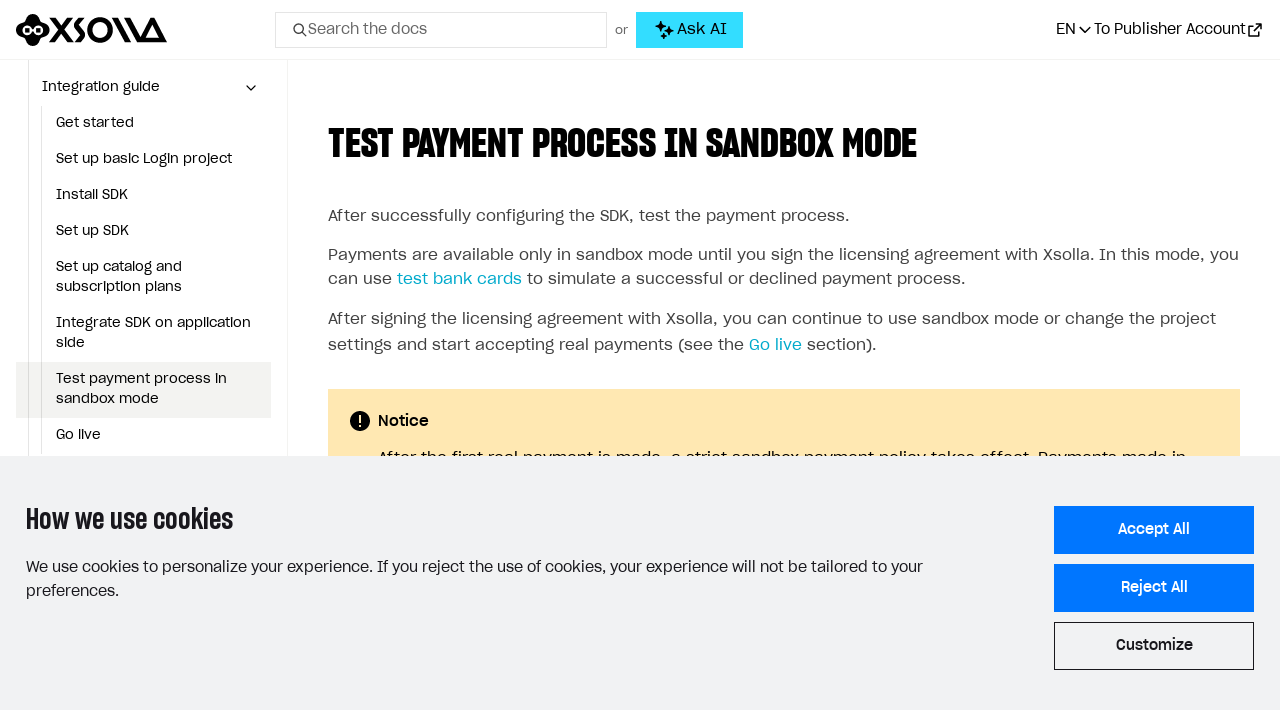

--- FILE ---
content_type: text/html; charset=utf-8
request_url: https://developers.xsolla.com/es/sdk/unity/integrate-complete-solution/test-payments/
body_size: 55985
content:
<!doctype html><html lang=es><head><meta charset=utf-8><meta http-equiv=x-ua-compatible content="IE=edge"><link rel=stylesheet href=https://cdn.xsolla.net/developers/v-20260119-v06/static/css/bundle.css><meta name=viewport content="width=device-width,initial-scale=1,shrink-to-fit=no"><meta name=description content="Follow our developer documentation to integrate Xsolla products step-by-step or customize your solution with our APIs."><meta name=keywords content><meta name=robots content="index, follow, noodp"><meta name=google content="notranslate"><meta name=format-detection content="telephone=no"><meta property="og:image" content="https://cdn.xsolla.net/developers/v-20260119-v06/images/baseof/xsolla-developers-og.png"><meta property="og:image:secure_url" content="https://cdn.xsolla.net/developers/v-20260119-v06/images/baseof/xsolla-developers-og.png"><title>Xsolla Documentation - Probar el proceso de pago en modo aislador de proceso (sandbox)</title><link rel="shortcut icon" type=image/x-icon href=https://cdn.xsolla.net/developers/v-20260119-v06/images/baseof/favicon.png><link rel=icon type=image/x-icon href=https://cdn.xsolla.net/developers/v-20260119-v06/images/baseof/favicon.png><script id=MathJax-script async src=https://cdn.jsdelivr.net/npm/mathjax@3/es5/tex-chtml.js></script>
<script>MathJax={tex:{displayMath:[["\\[","\\]"],["$$","$$"]]}}</script><script type=text/javascript>window.NREUM||(NREUM={}),NREUM.init={privacy:{cookies_enabled:!0}},window.NREUM||(NREUM={}),__nr_require=function(e,t,n){function s(n){if(!t[n]){var o=t[n]={exports:{}};e[n][0].call(o.exports,function(t){var o=e[n][1][t];return s(o||t)},o,o.exports)}return t[n].exports}if("function"==typeof __nr_require)return __nr_require;for(var o=0;o<n.length;o++)s(n[o]);return s}({1:[function(e){function o(e){try{s.console&&console.log(e)}catch{}}var i,a=e("ee"),r=e(24),s={};try{i=localStorage.getItem("__nr_flags").split(","),console&&"function"==typeof console.log&&(s.console=!0,i.indexOf("dev")!==-1&&(s.dev=!0),i.indexOf("nr_dev")!==-1&&(s.nrDev=!0))}catch{}s.nrDev&&a.on("internal-error",function(e){o(e.stack)}),s.dev&&a.on("fn-err",function(e,t,n){o(n.stack)}),s.dev&&(o("NR AGENT IN DEVELOPMENT MODE"),o("flags: "+r(s,function(e){return e}).join(", ")))},{}],2:[function(e){function u(e,t,n,i,a){try{o?o-=1:c(a||new h(e,t,n),!0)}catch(e){try{r("ierr",[e,s.now(),!0])}catch{}}return"function"==typeof l&&l.apply(this,m(arguments))}function h(e,t,n){this.message=e||"Uncaught error with no additional information",this.sourceURL=t,this.line=n}function c(e,t){var n=t?null:s.now();r("err",[e,n])}var r=e("handle"),m=e(25),i=e("ee"),s=e("loader"),f=e("gos"),l=window.onerror,a=!1,d="nr@seenError",o=0;s.features.err=!0,e(1),window.onerror=u;try{throw new Error}catch(t){"stack"in t&&(e(9),e(8),"addEventListener"in window&&e(5),s.xhrWrappable&&e(10),a=!0)}i.on("fn-start",function(){a&&(o+=1)}),i.on("fn-err",function(e,t,n){a&&!n[d]&&(f(n,d,function(){return!0}),this.thrown=!0,c(n))}),i.on("fn-end",function(){a&&!this.thrown&&o>0&&(o-=1)}),i.on("internal-error",function(e){r("ierr",[e,s.now(),!0])})},{}],3:[function(e){e("loader").features.ins=!0},{}],4:[function(e){function l(){}if(window.performance&&window.performance.timing&&window.performance.getEntriesByType){var c,a=e("ee"),o=e("handle"),y=e(9),h=e(8),d="learResourceTimings",i="addEventListener",j="resourcetimingbufferfull",g="bstResource",p="resource",m="-start",f="-end",r="fn"+m,u="fn"+f,v="bstTimer",b="pushState",s=e("loader");s.features.stn=!0,e(7),"addEventListener"in window&&e(5),c=NREUM.o.EV,a.on(r,function(e){var n=e[0];n instanceof c&&(this.bstStart=s.now())}),a.on(u,function(e,t){var n=e[0];n instanceof c&&o("bst",[n,t,this.bstStart,s.now()])}),y.on(r,function(e,t,n){this.bstStart=s.now(),this.bstType=n}),y.on(u,function(e,t){o(v,[t,this.bstStart,s.now(),this.bstType])}),h.on(r,function(){this.bstStart=s.now()}),h.on(u,function(e,t){o(v,[t,this.bstStart,s.now(),"requestAnimationFrame"])}),a.on(b+m,function(){this.time=s.now(),this.startPath=location.pathname+location.hash}),a.on(b+f,function(){o("bstHist",[location.pathname+location.hash,this.startPath,this.time])}),i in window.performance&&(window.performance["c"+d]?window.performance[i](j,function(){o(g,[window.performance.getEntriesByType(p)]),window.performance["c"+d]()},!1):window.performance[i]("webkit"+j,function(){o(g,[window.performance.getEntriesByType(p)]),window.performance["webkitC"+d]()},!1)),document[i]("scroll",l,{passive:!0}),document[i]("keypress",l,!1),document[i]("click",l,!1)}},{}],5:[function(e,t){function i(e){for(var t=e;t&&!t.hasOwnProperty(o);)t=Object.getPrototypeOf(t);t&&a(t)}function a(e){c.inPlace(e,[o,l],"-",d)}function d(e){return e[1]}var s=e("ee").get("events"),c=e("wrap-function")(s,!0),u=e("gos"),r=XMLHttpRequest,o="addEventListener",l="removeEventListener";t.exports=s,"getPrototypeOf"in Object?(i(document),i(window),i(r.prototype)):r.prototype.hasOwnProperty(o)&&(a(window),a(r.prototype)),s.on(o+"-start",function(e){var n=e[1],s=u(n,"nr@wrapped",function(){function t(){if("function"==typeof n.handleEvent)return n.handleEvent.apply(n,arguments)}var e={object:t,function:n}[typeof n];return e?c(e,"fn-",null,e.name||"anonymous"):n});this.wrapped=e[1]=s}),s.on(l+"-start",function(e){e[1]=this.wrapped||e[1]})},{}],6:[function(e,t){function r(e,t,n){var o=e[t];"function"==typeof o&&(e[t]=function(){var e,r,i=p(arguments),t={};return s.emit(n+"before-start",[i],t),t[a]&&t[a].dt&&(r=t[a].dt),e=o.apply(this,i),s.emit(n+"start",[i,r],e),e.then(function(t){return s.emit(n+"end",[null,t],e),t},function(t){throw s.emit(n+"end",[t],e),t})})}var s=e("ee").get("fetch"),p=e(25),m=e(24);t.exports=s;var i=window,o="fetch-",l=o+"body-",h=["arrayBuffer","blob","json","text","formData"],d=i.Request,c=i.Response,f=i.fetch,u="prototype",a="nr@context";d&&c&&f&&(m(h,function(e,t){r(d[u],t,l),r(c[u],t,l)}),r(i,"fetch",o),s.on(o+"end",function(e,t){var i,n=this;t?(i=t.headers.get("content-length"),null!==i&&(n.rxSize=i),s.emit(o+"done",[null,t],n)):s.emit(o+"done",[e],n)}))},{}],7:[function(e,t){var s,o,i=e("ee").get("history"),a=e("wrap-function")(i);t.exports=i,s=window.history&&window.history.constructor&&window.history.constructor.prototype,o=window.history,s&&s.pushState&&s.replaceState&&(o=s),a.inPlace(o,["pushState","replaceState"],"-")},{}],8:[function(e,t){var o=e("ee").get("raf"),i=e("wrap-function")(o),s="equestAnimationFrame";t.exports=o,i.inPlace(window,["r"+s,"mozR"+s,"webkitR"+s,"msR"+s],"raf-"),o.on("raf-start",function(e){e[0]=i(e[0],"fn-")})},{}],9:[function(e,t){function d(e,t,n){e[0]=s(e[0],"fn-",null,n)}function u(e,t,n){this.method=n,this.timerDuration=isNaN(e[1])?0:+e[1],e[0]=s(e[0],"fn-",this,n)}var o=e("ee").get("timer"),s=e("wrap-function")(o),i="setTimeout",a="setInterval",c="clearTimeout",l="-start",r="-";t.exports=o,s.inPlace(window,[i,"setImmediate"],i+r),s.inPlace(window,[a],a+r),s.inPlace(window,[c,"clearImmediate"],c+r),o.on(a+l,d),o.on(i+l,u)},{}],10:[function(e,t){function d(e,t){l.inPlace(t,["onreadystatechange"],"fn-",u)}function O(){var e=this,t=s.context(e);e.readyState>3&&!t.resolved&&(t.resolved=!0,s.emit("xhr-resolved",[],e)),l.inPlace(e,_,"fn-",u)}function w(e){o.push(e),m&&(g?g.then(a):p?p(a):(i=-i,v.data=i))}function a(){for(var e=0;e<o.length;e++)d([],o[e]);o.length&&(o=[])}function u(e,t){return t}function y(e,t){for(var n in e)t[n]=e[n];return t}e(5);var i,c,g,v,b=e("ee"),s=b.get("xhr"),l=e("wrap-function")(s),r=NREUM.o,h=r.XHR,m=r.MO,f=r.PR,p=r.SI,j="readystatechange",_=["onload","onerror","onabort","onloadstart","onloadend","onprogress","ontimeout"],o=[];t.exports=s,c=window.XMLHttpRequest=function(e){var t=new h(e);try{s.emit("new-xhr",[t],t),t.addEventListener(j,O,!1)}catch(e){try{s.emit("internal-error",[e])}catch{}}return t},y(h,c),c.prototype=h.prototype,l.inPlace(c.prototype,["open","send"],"-xhr-",u),s.on("send-xhr-start",function(e,t){d(e,t),w(t)}),s.on("open-xhr-start",d),m?(g=f&&f.resolve(),!p&&!f&&(i=1,v=document.createTextNode(i),new m(a).observe(v,{characterData:!0}))):b.on("fn-end",function(e){e[0]&&e[0].type===j||a()})},{}],11:[function(e,t){function a(e){if(!o(e))return null;if(t=window.NREUM,!t.loader_config)return null;var d=(t.loader_config.accountID||"").toString()||null,f=(t.loader_config.agentID||"").toString()||null,v=(t.loader_config.trustKey||"").toString()||null;if(!d||!f)return null;var t,n=i.generateSpanId(),p=i.generateTraceId(),g=Date.now(),a={spanId:n,traceId:p,timestamp:g};return(e.sameOrigin||s(e)&&m())&&(a.traceContextParentHeader=r(n,p),a.traceContextStateHeader=c(n,g,d,f,v)),(e.sameOrigin&&!u()||!e.sameOrigin&&s(e)&&h())&&(a.newrelicHeader=l(n,p,g,d,f,v)),a}function r(e,t){return"00-"+t+"-"+e+"-01"}function c(e,t,n,s,o){var i=0,a="",r=1,c="",l="";return o+"@nr="+i+"-"+r+"-"+n+"-"+s+"-"+e+"-"+a+"-"+c+"-"+l+"-"+t}function l(e,t,n,s,o,i){var a,r="btoa"in window&&"function"==typeof window.btoa;return r?(a={v:[0,1],d:{ty:"Browser",ac:s,ap:o,id:e,tr:t,ti:n}},i&&s!==i&&(a.d.tk=i),btoa(JSON.stringify(a))):null}function o(e){return d()&&s(e)}function s(e){var n,s,o=!1,t={};if("init"in NREUM&&"distributed_tracing"in NREUM.init&&(t=NREUM.init.distributed_tracing),e.sameOrigin)o=!0;else if(t.allowed_origins instanceof Array)for(n=0;n<t.allowed_origins.length;n++)if(s=f(t.allowed_origins[n]),e.hostname===s.hostname&&e.protocol===s.protocol&&e.port===s.port){o=!0;break}return o}function d(){return"init"in NREUM&&"distributed_tracing"in NREUM.init&&!!NREUM.init.distributed_tracing.enabled}function u(){return"init"in NREUM&&"distributed_tracing"in NREUM.init&&!!NREUM.init.distributed_tracing.exclude_newrelic_header}function h(){return"init"in NREUM&&"distributed_tracing"in NREUM.init&&NREUM.init.distributed_tracing.cors_use_newrelic_header!==!1}function m(){return"init"in NREUM&&"distributed_tracing"in NREUM.init&&!!NREUM.init.distributed_tracing.cors_use_tracecontext_headers}var i=e(21),f=e(13);t.exports={generateTracePayload:a,shouldGenerateTrace:o}},{}],12:[function(e){function m(e){var n,t=this.params,i=this.metrics;if(!this.ended){this.ended=!0;for(n=0;n<d;n++)e.removeEventListener(r[n],this.listener,!1);t.aborted||(i.duration=o.now()-this.startTime,this.loadCaptureCalled||4!==e.readyState?null==t.status&&(t.status=0):h(this,e),i.cbTime=this.cbTime,s.emit("xhr-done",[e],e),f("xhr",[t,i,this.startTime]))}}function v(e,t){var n=c(t),s=e.params;s.host=n.hostname+":"+n.port,s.pathname=n.pathname,e.parsedOrigin=c(t),e.sameOrigin=e.parsedOrigin.sameOrigin}function h(e,t){e.params.status=t.status;var n,s=g(t,e.lastSize);(s&&(e.metrics.rxSize=s),e.sameOrigin)&&(n=t.getResponseHeader("X-NewRelic-App-Data"),n&&(e.params.cat=n.split(", ").pop())),e.loadCaptureCalled=!0}if(o=e("loader"),o.xhrWrappable){var o,f=e("handle"),c=e(13),l=e(11).generateTracePayload,s=e("ee"),r=["load","error","abort","timeout"],d=r.length,u=e("id"),a=e(17),p=e(16),g=e(14),i=window.XMLHttpRequest;o.features.xhr=!0,e(10),e(6),s.on("new-xhr",function(e){var t=this;t.totalCbs=0,t.called=0,t.cbTime=0,t.end=m,t.ended=!1,t.xhrGuids={},t.lastSize=null,t.loadCaptureCalled=!1,e.addEventListener("load",function(){h(t,e)},!1),a&&(a>34||a<10)||window.opera||e.addEventListener("progress",function(e){t.lastSize=e.loaded},!1)}),s.on("open-xhr-start",function(e){this.params={method:e[0]},v(this,e[1]),this.metrics={}}),s.on("open-xhr-end",function(e,t){"loader_config"in NREUM&&"xpid"in NREUM.loader_config&&this.sameOrigin&&t.setRequestHeader("X-NewRelic-ID",NREUM.loader_config.xpid);var s,n=l(this.parsedOrigin);n&&(s=!1,n.newrelicHeader&&(t.setRequestHeader("newrelic",n.newrelicHeader),s=!0),n.traceContextParentHeader&&(t.setRequestHeader("traceparent",n.traceContextParentHeader),n.traceContextStateHeader&&t.setRequestHeader("tracestate",n.traceContextStateHeader),s=!0),s&&(this.dt=n))}),s.on("send-xhr-start",function(e,t){var i,a,c=this.metrics,l=e[0],n=this;c&&l&&(a=p(l),a&&(c.txSize=a)),this.startTime=o.now(),this.listener=function(e){try{"abort"!==e.type||n.loadCaptureCalled||(n.params.aborted=!0),("load"!==e.type||n.called===n.totalCbs&&(n.onloadCalled||"function"!=typeof t.onload))&&n.end(t)}catch(e){try{s.emit("internal-error",[e])}catch{}}};for(i=0;i<d;i++)t.addEventListener(r[i],this.listener,!1)}),s.on("xhr-cb-time",function(e,t,n){this.cbTime+=e,t?this.onloadCalled=!0:this.called+=1,this.called!==this.totalCbs||!this.onloadCalled&&"function"==typeof n.onload||this.end(n)}),s.on("xhr-load-added",function(e,t){var n=""+u(e)+!!t;this.xhrGuids&&!this.xhrGuids[n]&&(this.xhrGuids[n]=!0,this.totalCbs+=1)}),s.on("xhr-load-removed",function(e,t){var n=""+u(e)+!!t;this.xhrGuids&&this.xhrGuids[n]&&(delete this.xhrGuids[n],this.totalCbs-=1)}),s.on("addEventListener-end",function(e,t){t instanceof i&&"load"===e[0]&&s.emit("xhr-load-added",[e[1],e[2]],t)}),s.on("removeEventListener-end",function(e,t){t instanceof i&&"load"===e[0]&&s.emit("xhr-load-removed",[e[1],e[2]],t)}),s.on("fn-start",function(e,t,n){t instanceof i&&("onload"===n&&(this.onload=!0),("load"===(e[0]&&e[0].type)||this.onload)&&(this.xhrCbStart=o.now()))}),s.on("fn-end",function(e,t){this.xhrCbStart&&s.emit("xhr-cb-time",[o.now()-this.xhrCbStart,this.onload,t],t)}),s.on("fetch-before-start",function(e){function i(e,t){var n=!1;return t.newrelicHeader&&(e.set("newrelic",t.newrelicHeader),n=!0),t.traceContextParentHeader&&(e.set("traceparent",t.traceContextParentHeader),t.traceContextStateHeader&&e.set("tracestate",t.traceContextStateHeader),n=!0),n}var t,n,s,a,o=e[1]||{};if("string"==typeof e[0]?s=e[0]:e[0]&&e[0].url?s=e[0].url:window.URL&&e[0]&&e[0]instanceof URL&&(s=e[0].href),s&&(this.parsedOrigin=c(s),this.sameOrigin=this.parsedOrigin.sameOrigin),t=l(this.parsedOrigin),t&&(t.newrelicHeader||t.traceContextParentHeader))if("string"==typeof e[0]||window.URL&&e[0]&&e[0]instanceof URL){n={};for(a in o)n[a]=o[a];n.headers=new Headers(o.headers||{}),i(n.headers,t)&&(this.dt=t),e.length>1?e[1]=n:e.push(n)}else e[0]&&e[0].headers&&i(e[0].headers,t)&&(this.dt=t)})}},{}],13:[function(e,t){var s={};t.exports=function(e){if(e in s)return s[e];var o,a,r,n=document.createElement("a"),i=window.location,t={};return n.href=e,t.port=n.port,o=n.href.split("://"),!t.port&&o[1]&&(t.port=o[1].split("/")[0].split("@").pop().split(":")[1]),t.port&&"0"!==t.port||(t.port="https"===o[0]?"443":"80"),t.hostname=n.hostname||i.hostname,t.pathname=n.pathname,t.protocol=o[0],"/"!==t.pathname.charAt(0)&&(t.pathname="/"+t.pathname),a=!n.protocol||":"===n.protocol||n.protocol===i.protocol,r=n.hostname===document.domain&&n.port===i.port,t.sameOrigin=a&&(!n.hostname||r),"/"===t.pathname&&(s[e]=t),t}},{}],14:[function(e,t){function o(e,t){var n=e.responseType;return"json"===n&&null!==t?t:"arraybuffer"===n||"blob"===n||"json"===n?s(e.response):"text"===n||""===n||void 0===n?s(e.responseText):void 0}var s=e(16);t.exports=o},{}],15:[function(e,t){function l(){}function i(e,t,n){return function(){return r(e,[s.now()].concat(m(arguments)),t?null:this,n),t?void 0:this}}var h,r=e("handle"),d=e(24),m=e(25),c=e("ee").get("tracer"),s=e("loader"),o=NREUM;"undefined"==typeof window.newrelic&&(newrelic=o);var f=["setPageViewName","setCustomAttribute","setErrorHandler","finished","addToTrace","inlineHit","addRelease"],a="api-",u=a+"ixn-";d(f,function(e,t){o[t]=i(a+t,!0,"api")}),o.addPageAction=i(a+"addPageAction",!0),o.setCurrentRouteName=i(a+"routeName",!0),t.exports=newrelic,o.interaction=function(){return(new l).get()},h=l.prototype={createTracer:function(e,t){var n={},i=this,o="function"==typeof t;return r(u+"tracer",[s.now(),e,n],i),function(){if(c.emit((o?"":"no-")+"fn-start",[s.now(),i,o],n),o)try{return t.apply(this,arguments)}catch(e){throw c.emit("fn-err",[arguments,this,e],n),e}finally{c.emit("fn-end",[s.now()],n)}}}},d("actionText,setName,setAttribute,save,ignore,onEnd,getContext,end,get".split(","),function(e,t){h[t]=i(u+t)}),newrelic.noticeError=function(e,t){"string"==typeof e&&(e=new Error(e)),r("err",[e,s.now(),!1,t])}},{}],16:[function(e,t){t.exports=function(e){if("string"==typeof e&&e.length)return e.length;if("object"==typeof e){if("undefined"!=typeof ArrayBuffer&&e instanceof ArrayBuffer&&e.byteLength)return e.byteLength;if("undefined"!=typeof Blob&&e instanceof Blob&&e.size)return e.size;if(!("undefined"!=typeof FormData&&e instanceof FormData))try{return JSON.stringify(e).length}catch{return}}}},{}],17:[function(e,t){var s=0,o=navigator.userAgent.match(/Firefox[/\s](\d+\.\d+)/);o&&(s=+o[1]),t.exports=s},{}],18:[function(e,t){function i(){return r.exists&&performance.now?Math.round(performance.now()):(s=Math.max((new Date).getTime(),s))-o}function a(){return s}var s=(new Date).getTime(),o=s,r=e(26);t.exports=i,t.exports.offset=o,t.exports.getLastTimestamp=a},{}],19:[function(e,t){function s(e){return!(!e||!e.protocol||"file:"===e.protocol)}t.exports=s},{}],20:[function(e){function u(e){var n=e.getEntries();n.forEach(function(e){"first-paint"===e.name?o("timing",["fp",Math.floor(e.startTime)]):"first-contentful-paint"===e.name&&o("timing",["fcp",Math.floor(e.startTime)])})}function g(e){var n=e.getEntries();n.length>0&&o("lcp",[n[n.length-1]])}function m(e){e.getEntries().forEach(function(e){e.hadRecentInput||o("cls",[e])})}function h(e){if(e instanceof p&&!i){var t=Math.round(e.timeStamp),n={type:e.type};t<=s.now()?n.fid=s.now()-t:t>s.offset&&t<=Date.now()?(t-=s.offset,n.fid=s.now()-t):t=s.now(),i=!0,o("timing",["fi",t,n])}}function d(e){o("pageHide",[s.now(),e])}if(!("init"in NREUM&&"page_view_timing"in NREUM.init&&"enabled"in NREUM.init.page_view_timing&&NREUM.init.page_view_timing.enabled===!1)){var i,a,r,c,l,o=e("handle"),s=e("loader"),f=e(23),p=NREUM.o.EV;if("PerformanceObserver"in window&&"function"==typeof window.PerformanceObserver){r=new PerformanceObserver(u);try{r.observe({entryTypes:["paint"]})}catch{}a=new PerformanceObserver(g);try{a.observe({entryTypes:["largest-contentful-paint"]})}catch{}c=new PerformanceObserver(m);try{c.observe({type:"layout-shift",buffered:!0})}catch{}}"addEventListener"in document&&(i=!1,l=["click","keydown","mousedown","pointerdown","touchstart"],l.forEach(function(e){document.addEventListener(e,h,!1)})),f(d)}},{}],21:[function(e,t){function o(){function i(){return n?15&n[r++]:16*Math.random()|0}var n=null,r=0,s=window.crypto||window.msCrypto;s&&s.getRandomValues&&(n=s.getRandomValues(new Uint8Array(31)));for(var e,a="xxxxxxxx-xxxx-4xxx-yxxx-xxxxxxxxxxxx",t="",o=0;o<a.length;o++)e=a[o],"x"===e?t+=i().toString(16):"y"===e?(e=3&i()|8,t+=e.toString(16)):t+=e;return t}function i(){return s(16)}function a(){return s(32)}function s(e){function i(){return t?15&t[a++]:16*Math.random()|0}var s,o,t=null,a=0,n=window.crypto||window.msCrypto;n&&n.getRandomValues&&Uint8Array&&(t=n.getRandomValues(new Uint8Array(31)));for(s=[],o=0;o<e;o++)s.push(i().toString(16));return s.join("")}t.exports={generateUuid:o,generateSpanId:i,generateTraceId:a}},{}],22:[function(e,t){function r(e,t){if(!s)return!1;if(e!==s)return!1;if(!t)return!0;if(!o)return!1;for(var a=o.split("."),i=t.split("."),n=0;n<i.length;n++)if(i[n]!==a[n])return!1;return!0}var i,a,s=null,o=null,c=/Version\/(\S+)\s+Safari/;navigator.userAgent&&(i=navigator.userAgent,a=i.match(c),a&&i.indexOf("Chrome")===-1&&i.indexOf("Chromium")===-1&&(s="Safari",o=a[1])),t.exports={agent:s,version:o,match:r}},{}],23:[function(e,t){function a(e){function t(){e(o&&document[o]?document[o]:document[i]?"hidden":"visible")}"addEventListener"in document&&s&&document.addEventListener(s,t,!1)}t.exports=a;var s,o,i;"undefined"!=typeof document.hidden?(i="hidden",s="visibilitychange",o="visibilityState"):"undefined"!=typeof document.msHidden?(i="msHidden",s="msvisibilitychange"):"undefined"!=typeof document.webkitHidden&&(i="webkitHidden",s="webkitvisibilitychange",o="webkitVisibilityState")},{}],24:[function(e,t){function s(e,t){var s=[],n="",i=0;for(n in e)o.call(e,n)&&(s[i]=t(n,e[n]),i+=1);return s}var o=Object.prototype.hasOwnProperty;t.exports=s},{}],25:[function(e,t){function s(e,t,n){t||(t=0),"undefined"==typeof n&&(n=e?e.length:0);for(var s=-1,o=n-t||0,i=Array(o<0?0:o);++s<o;)i[s]=e[t+s];return i}t.exports=s},{}],26:[function(e,t){t.exports={exists:"undefined"!=typeof window.performance&&window.performance.timing&&"undefined"!=typeof window.performance.timing.navigationStart}},{}],ee:[function(e,t){function a(){}function r(e){function u(e){return e&&e instanceof a?e:e?l(e,c,i):i()}function f(n,i,a,r,c){if(c!==!1&&(c=!0),!o.aborted||r){e&&c&&e(n,i,a);for(var h,l=u(a),m=t(n),f=m.length,d=0;d<f;d++)m[d].apply(l,i);return h=s[g[n]],h&&h.push([v,n,i,l]),l}}function p(e,s){n[e]=t(e).concat(s)}function b(e,t){var s,o=n[e];if(o)for(s=0;s<o.length;s++)o[s]===t&&o.splice(s,1)}function t(e){return n[e]||[]}function j(e){return d[e]=d[e]||r(f)}function y(e,t){m(e,function(e,n){t=t||"feature",g[n]=t,t in s||(s[t]=[])})}var n={},g={},v={on:p,addEventListener:p,removeEventListener:b,emit:f,get:j,listeners:t,context:u,buffer:y,abort:h,aborted:!1};return v}function u(e){return l(e,c,i)}function i(){return new a}function h(){(s.api||s.feature)&&(o.aborted=!0,s=o.backlog={})}var c="nr@context",l=e("gos"),m=e(24),s={},d={},o=t.exports=r();t.exports.getOrSetContext=u,o.backlog=s},{}],gos:[function(e,t){function s(e,t,n){if(o.call(e,t))return e[t];var s=n();if(Object.defineProperty&&Object.keys)try{return Object.defineProperty(e,t,{value:s,writable:!0,enumerable:!1}),s}catch{}return e[t]=s,s}var o=Object.prototype.hasOwnProperty;t.exports=s},{}],handle:[function(e,t){function o(e,t,n,o){s.buffer([e],o),s.emit(e,t,n)}var s=e("ee").get("handle");t.exports=o,o.ee=s},{}],id:[function(e,t){function s(e){var t=typeof e;return!e||"object"!==t&&"function"!==t?-1:e===window?0:a(e,i,function(){return o++})}var o=1,i="nr@id",a=e("gos");t.exports=s},{}],loader:[function(e,t){function d(){if(!f++){var n,s,e=l.info=NREUM.info,t=o.getElementsByTagName("script")[0];if(setTimeout(u.abort,3e4),!(e&&e.licenseKey&&e.applicationID&&t))return u.abort();g(j,function(t,n){e[t]||(e[t]=n)}),n=i(),r("mark",["onload",n+l.offset],null,"api"),r("timing",["load",n]),s=o.createElement("script"),s.src="https://"+e.agent,t.parentNode.insertBefore(s,t)}}function w(){"complete"===o.readyState&&m()}function m(){r("mark",["domContent",i()+l.offset],null,"api")}var f,i=e(18),r=e("handle"),g=e(24),u=e("ee"),_=e(22),v=e(19),s=window,o=s.document,c="addEventListener",p="attachEvent",a=s.XMLHttpRequest,h=a&&a.prototype;if(v(s.location)){NREUM.o={ST:setTimeout,SI:s.setImmediate,CT:clearTimeout,XHR:a,REQ:s.Request,EV:s.Event,PR:s.Promise,MO:s.MutationObserver};var b=""+location,j={beacon:"bam.nr-data.net",errorBeacon:"bam.nr-data.net",agent:"js-agent.newrelic.com/nr-1208.min.js"},y=a&&h&&h[c]&&!/CriOS/.test(navigator.userAgent),l=t.exports={offset:i.getLastTimestamp(),now:i,origin:b,features:{},xhrWrappable:y,userAgent:_};e(15),e(20),o[c]?(o[c]("DOMContentLoaded",m,!1),s[c]("load",d,!1)):(o[p]("onreadystatechange",w),s[p]("onload",d)),r("mark",["firstbyte",i.getLastTimestamp()],null,"api"),f=0}},{}],"wrap-function":[function(e,t){function d(e,t){function n(t,n,o,a,d){function u(){var s,r,c,u;try{r=this,s=m(arguments),c="function"==typeof o?o(s,r):o||{}}catch(t){i([t,"",[s,r,a],c],e)}l(n+"start",[s,r,a],c,d);try{return u=t.apply(r,s)}catch(e){throw l(n+"err",[s,r,e],c,d),e}finally{l(n+"end",[s,r,u],c,d)}}return c(t)?t:(n||(n=""),u[s]=t,r(t,u,e),u)}function d(e,t,s,o,i){s||(s="");var a,r,l,d="-"===s.charAt(0);for(r=0;r<t.length;r++)a=t[r],l=e[a],c(l)||(e[a]=n(l,d?a+s:s,o,a,i))}function l(n,s,a,r){if(!o||t){var c=o;o=!0;try{e.emit(n,s,a,t,r)}catch(t){i([t,n,s,a],e)}o=c}}return e||(e=a),n.inPlace=d,n.flag=s,n}function i(e,t){t||(t=a);try{t.emit("internal-error",e)}catch{}}function r(e,t,n){if(Object.defineProperty&&Object.keys)try{var s,o=Object.keys(e);return o.forEach(function(n){Object.defineProperty(t,n,{get:function(){return e[n]},set:function(t){return e[n]=t,t}})}),t}catch(e){i([e],n)}for(s in e)f.call(e,s)&&(t[s]=e[s]);return t}function c(e){return!(e&&e instanceof Function&&e.apply&&!e[s])}function l(e,t){var n=t(e);return n[s]=e,r(e,n,a),n}function u(e,t,n){var s=e[t];e[t]=l(s,n)}function h(){for(var t=arguments.length,n=new Array(t),e=0;e<t;++e)n[e]=arguments[e];return n}var a=e("ee"),m=e(25),s="nr@original",f=Object.prototype.hasOwnProperty,o=!1;t.exports=d,t.exports.wrapFunction=l,t.exports.wrapInPlace=u,t.exports.argsToArray=h},{}]},{},["loader",2,12,4,3]),NREUM.loader_config={accountID:"110252",trustKey:"110252",agentID:"29885000",licenseKey:"008a2beb0f",applicationID:"29885000"},NREUM.info={beacon:"bam-cell.nr-data.net",errorBeacon:"bam-cell.nr-data.net",licenseKey:"008a2beb0f",applicationID:"29885000",sa:1}</script><link rel=alternate hreflang=x-default href=https://developers.xsolla.com/sdk/unity/integrate-complete-solution/test-payments/><link rel=alternate hreflang=de href=https://developers.xsolla.com/de/sdk/unity/integrate-complete-solution/test-payments/><link rel=alternate hreflang=ru href=https://developers.xsolla.com/ru/sdk/unity/integrate-complete-solution/test-payments/><link rel=alternate hreflang=ko href=https://developers.xsolla.com/ko/sdk/unity/integrate-complete-solution/test-payments/><link rel=alternate hreflang=zh href=https://developers.xsolla.com/zh/sdk/unity/integrate-complete-solution/test-payments/><link rel=alternate hreflang=ja href=https://developers.xsolla.com/ja/sdk/unity/integrate-complete-solution/test-payments/><link rel=alternate hreflang=es href=https://developers.xsolla.com/es/sdk/unity/integrate-complete-solution/test-payments/><link rel=alternate hreflang=pt href=https://developers.xsolla.com/pt/sdk/unity/integrate-complete-solution/test-payments/><link rel=alternate hreflang=fr href=https://developers.xsolla.com/fr/sdk/unity/integrate-complete-solution/test-payments/><script>(()=>{const e=e=>{const t=`${e}=`,s=decodeURIComponent(document.cookie),n=s.split(";");for(let s=0;s<n.length;s++){let e=n[s];if(e=e.trimStart(),e.startsWith(t))return e.substring(t.length)}return""};window.kapaSettings={user:{uniqueClientId:e("xsollauid")}}})()</script><script async src=https://widget.kapa.ai/kapa-widget.bundle.js data-project-name=Xsolla data-website-id=b94ede42-2037-464a-b739-92f0f1006f50 data-project-color=#0071FA data-modal-image=https://cdn.xsolla.net/developers/v-20260119-v06/images/baseof/drone-black.svg data-button-hide=true data-modal-override-open-selector-ask-ai="#ask-ai-button-desktop, #ask-ai-button-mobile" data-user-analytics-cookie-enabled=false data-search-mode-enabled=true data-search-keyboard-nav-enabled=true data-modal-open-on-command-k=true data-modal-override-open-selector-search="#search-toggle-desktop, #search-toggle-mobile, .search__input" data-search-show-ask-ai-cta=true data-language=es></script>
<script>const customTextByLanguage={en:{modalTitle:"Xsolla AI",modalExampleQuestions:"How to integrate Web Shop?,Where can I find the project ID?",modalDisclaimer:"Answers are AI-generated and may contain errors. For security, avoid sharing personal information or API keys."},ru:{modalTitle:"Xsolla AI",modalExampleQuestions:"Как интегрировать Web Shop?,Где найти ID проекта?",modalDisclaimer:"Ответы сгенерированы ИИ и могут содержать ошибки. В целях безопасности избегайте передачи личной информации или API-ключей."},de:{modalTitle:"Xsolla AI",modalExampleQuestions:"Wie integriere ich einen Webshop?,Wo kann ich eine Projekt-ID finden?",modalDisclaimer:"Antworten werden von KI generiert und können Fehler enthalten. Geben Sie aus Sicherheitsgründen keine persönlichen Informationen oder API-Schlüssel weiter."},fr:{modalTitle:"Xsolla AI",modalExampleQuestions:"Comment intégrer Web Shop ?,Où puis-je trouver l'ID du projet ?",modalDisclaimer:"Les réponses sont générées par l'IA et peuvent contenir des erreurs. Pour des raisons de sécurité, évitez de partager des informations personnelles ou des clés API."},es:{modalTitle:"Xsolla AI",modalExampleQuestions:"¿Cómo integrar Web Shop?,¿Dónde encontrar el ID del proyecto?",modalDisclaimer:"Las respuestas son generadas por IA y pueden contener errores. Por seguridad, evita compartir información personal o claves API."},ja:{modalTitle:"Xsolla AI",modalExampleQuestions:"ウェブショップの統合方法は？,プロジェクトIDはどこにありますか？",modalDisclaimer:"回答はAIによって生成されており、誤りが含まれる可能性があります。セキュリティのため、個人情報やAPIキーを共有しないでください。"},ko:{modalTitle:"Xsolla AI",modalExampleQuestions:"웹샵을 통합하려면 어떻게 해야 하나요?,프로젝트 ID는 어디에서 찾을 수 있나요?",modalDisclaimer:"답변은 AI가 생성하며 오류가 포함될 수 있습니다. 보안을 위해 개인 정보나 API 키를 공유하지 마세요."},zh:{modalTitle:"Xsolla AI",modalExampleQuestions:"怎样集成网页商城？,在哪里可以找到项目ID？",modalDisclaimer:"答案由AI生成，可能包含错误。为确保安全，请避免分享个人信息或API密钥。"},pt:{modalTitle:"Xsolla AI",modalExampleQuestions:"Como integrar a Web Shop?,Onde posso encontrar o ID do projeto?",modalDisclaimer:"As respostas são geradas por IA e podem conter erros. Para segurança, evite compartilhar informações pessoais ou chaves de API."}},currentLang="es",customText=customTextByLanguage[currentLang]||customTextByLanguage.en,widgetScript=document.querySelector('script[data-project-name="Xsolla"]');widgetScript&&(widgetScript.setAttribute("data-modal-title",customText.modalTitle),widgetScript.setAttribute("data-modal-example-questions",customText.modalExampleQuestions),widgetScript.setAttribute("data-modal-disclaimer",customText.modalDisclaimer))</script><script src="https://www.google.com/recaptcha/api.js?render=6Ldx7O8qAAAAAIdftRuWwGaJgir2YzGEmM0BJQPS"></script></head><body data-spy=scroll data-target=#guide-menu data-offset=1 class=es lang=es><div class="ie-fixed-block hidden"><div class=op-content><div class=pnf-box><div class=c-pnf-box><div class=c-pnf-text-block><div class="s-title-gc-box ff-ers"><div class=item-s-title><span>Bad browser</span></div><div class=line-s-t></div></div><h1 class="pnf-g-title bad-browser"><span>Your browser is not supported. Please try a different browser</span></h1></div><div class=c-pnf-img-block><img src="data:image/svg+xml,%3Csvg%20width=%22226%22%20height=%22236%22%20xmlns=%22http://www.w3.org/2000/svg%22%3E%3Cpath%20d=%22M212.303%2053V13.5H13.5V53h198.803zm0%2013H13.5v83.451c0%204.042%201.708%2010.25%204.812%2016.267%203.768%207.304%209.18%2013.706%2015.932%2018.306%2017.55%2011.956%2042.505%2011.237%2075.51-7.038%2045.704-25.307%2080.629-18.186%20102.55%2020.19V66zM.5%207A6.5%206.5%200%200%201%207%20.5h211.803a6.5%206.5%200%200%201%206.5%206.5v222.451c0%207.467-10.53%209.042-12.715%201.903-17.214-56.236-48.037-69.85-96.538-42.995-37.014%2020.495-67.172%2021.364-89.125%206.41C10.737%20183.74.5%20163.895.5%20149.45V7zm35%2033a7.5%207.5%200%201%201%200-15%207.5%207.5%200%200%201%200%2015zm22%200a7.5%207.5%200%201%201%200-15%207.5%207.5%200%200%201%200%2015zm22%200a7.5%207.5%200%201%201%200-15%207.5%207.5%200%200%201%200%2015zm25.5-.5v-13h89.524v13H105z%22%20fill=%22%23FFF%22/%3E%3C/svg%3E" alt="Error 404 image"></div></div></div></div></div><div class="container cc-full"><div class="banner-locale banner-locale--hidden"><div class=banner-locale__container><div class=banner-locale__text></div><button class=banner-locale__close-button>&#10005;</button></div></div><header class=header id=header><a class=header__logo href=/es/><svg xmlns="http://www.w3.org/2000/svg" viewBox="0 0 430.5 91.21" fill="currentColor">
  <path d="M78,25.4c-6.4-1.6-8.4-3.3-10.2-8.9C64.4,5.7,57.5,0,47.8,0s-16.6,5.7-20,16.5c-1.8,5.6-3.8,7.3-10.2,8.9C6.7,28.1,0,35.6,0,45.6s6.7,17.5,17.6,20.2c6.4,1.6,8.4,3.3,10.2,8.9,3.4,10.8,10.3,16.5,20,16.5s16.6-5.7,20-16.5c1.8-5.6,3.8-7.3,10.2-8.9,10.9-2.7,17.6-10.2,17.6-20.2s-6.7-17.5-17.6-20.2ZM63.5,60.5c-6.5,0-11.9-4.5-13.4-10.6h-4.4c-1.5,6-7,10.6-13.5,10.6-7.6,0-13.8-6.3-13.8-13.9s6.2-13.8,13.8-13.8c6.5,0,12,4.5,13.5,10.5h4.4c1.5-6.1,6.9-10.5,13.4-10.5,7.6,0,13.9,6.2,13.9,13.8s-6.3,13.9-13.9,13.9Z"/>
  <rect x="57.3" y="40.4" width="12.5" height="12.5"/>
  <rect x="26" y="40.4" width="12.5" height="12.5"/>
  <polygon points="163 10.6 145.8 10.6 129.4 33 112.8 10.6 94.8 10.6 120.48 44.99 93.6 80.6 110.9 80.6 128.8 56.18 146.9 80.6 165 80.6 137.72 44.17 163 10.6"/>
  <path d="M178.8,30.7l16.9-20.1h-17.4l-9,10.6c-2.9,3.5-4.3,7-4.3,10.8s1.4,7.2,4.3,10.8l13.7,17.2-16.1,20.6h17.8l7.9-10c3-3.8,4.4-7.4,4.4-11.3s-1.4-7.5-4.4-11.3l-13.8-17.3Z"/>
  <path d="M239.6,9c-20.5,0-36.6,16.1-36.6,36.6s16.1,36.6,36.6,36.6,36.6-16.1,36.6-36.6-16.1-36.6-36.6-36.6ZM239.6,68.2c-12.3,0-21.6-9.7-21.6-22.6s9.3-22.6,21.6-22.6,21.6,9.7,21.6,22.6-9.3,22.6-21.6,22.6Z"/>
  <polygon points="273 10.6 310.6 80.6 328.2 80.6 290.6 10.6 273 10.6"/>
  <path d="M394.2,10.6h-10.5l-28.64,55.22-29.66-55.22h-17.6l37.6,70h85.1l-36.3-70ZM369.73,67.6l18.89-37.58,18.86,37.58h-37.75Z"/>
</svg></a><div class=search><div class=search__toggle--desktop id=search-toggle-desktop><svg xmlns="http://www.w3.org/2000/svg" width="16" height="16" viewBox="0 0 16 16" fill="none">
    <path fill-rule="evenodd" clip-rule="evenodd" d="M6.66671 1.3335C9.61223 1.3335 12 3.72131 12 6.66683C12 7.89908 11.5808 9.03267 10.8789 9.93571L14.6381 13.6955L13.6954 14.6382L9.93559 10.8784C9.03249 11.5804 7.89911 12.0002 6.66671 12.0002C3.72119 12.0002 1.33337 9.61235 1.33337 6.66683C1.33337 3.72131 3.72119 1.3335 6.66671 1.3335ZM6.66671 2.66683C4.45757 2.66683 2.66671 4.45769 2.66671 6.66683C2.66671 8.87597 4.45757 10.6668 6.66671 10.6668C8.87585 10.6668 10.6667 8.87597 10.6667 6.66683C10.6667 4.45769 8.87585 2.66683 6.66671 2.66683Z" fill="currentColor" fill-opacity="0.75"/>
  </svg><div class=search__toggle--text>Buscar documentación</div></div><div class=search__toggle--mobile id=search-toggle-mobile><svg xmlns="http://www.w3.org/2000/svg" width="20" height="20" viewBox="0 0 16 16" fill="none">
    <path fill-rule="evenodd" clip-rule="evenodd" d="M6.66671 1.3335C9.61223 1.3335 12 3.72131 12 6.66683C12 7.89908 11.5808 9.03267 10.8789 9.93571L14.6381 13.6955L13.6954 14.6382L9.93559 10.8784C9.03249 11.5804 7.89911 12.0002 6.66671 12.0002C3.72119 12.0002 1.33337 9.61235 1.33337 6.66683C1.33337 3.72131 3.72119 1.3335 6.66671 1.3335ZM6.66671 2.66683C4.45757 2.66683 2.66671 4.45769 2.66671 6.66683C2.66671 8.87597 4.45757 10.6668 6.66671 10.6668C8.87585 10.6668 10.6667 8.87597 10.6667 6.66683C10.6667 4.45769 8.87585 2.66683 6.66671 2.66683Z" fill="currentColor"/>
  </svg></div><div class=search__wrapper><div class="search__icon search__icon_search"><svg xmlns="http://www.w3.org/2000/svg" width="16" height="16" viewBox="0 0 16 16" fill="none">
      <path fill-rule="evenodd" clip-rule="evenodd" d="M6.66671 1.3335C9.61223 1.3335 12 3.72131 12 6.66683C12 7.89908 11.5808 9.03267 10.8789 9.93571L14.6381 13.6955L13.6954 14.6382L9.93559 10.8784C9.03249 11.5804 7.89911 12.0002 6.66671 12.0002C3.72119 12.0002 1.33337 9.61235 1.33337 6.66683C1.33337 3.72131 3.72119 1.3335 6.66671 1.3335ZM6.66671 2.66683C4.45757 2.66683 2.66671 4.45769 2.66671 6.66683C2.66671 8.87597 4.45757 10.6668 6.66671 10.6668C8.87585 10.6668 10.6667 8.87597 10.6667 6.66683C10.6667 4.45769 8.87585 2.66683 6.66671 2.66683Z" fill="currentColor" fill-opacity="0.75"/>
    </svg></div><input class=search__input id=docsearch placeholder="Buscar documentación">
<button class="search__icon search__icon_close" id=search-close><svg xmlns="http://www.w3.org/2000/svg" xmlns:xlink="http://www.w3.org/1999/xlink" version="1.1" id="Capa_1" x="0px"
         y="0px" width="100%" height="100%" viewBox="0 0 357 357" style="enable-background:new 0 0 357 357;"
         xml:space="preserve"><g>
        <g>
          <polygon
                  points="357,35.7 321.3,0 178.5,142.8 35.7,0 0,35.7 142.8,178.5 0,321.3 35.7,357 178.5,214.2 321.3,357 357,321.3     214.2,178.5   "
                  fill="#011627" />
        </g>
      </g></svg></button></div></div><span class=ai-button--separator>o</span><div class=ai-button><button class="dropdownMenu__control ai-button--desktop" id=ask-ai-button-desktop><svg xmlns="http://www.w3.org/2000/svg" width="25" height="24" viewBox="0 0 25 24" fill="currentColor">
    <path d="M14 8.25C14 8.44891 13.921 8.63968 13.7803 8.78033C13.6397 8.92098 13.4489 9 13.25 9C12.2554 9 11.3016 9.39509 10.5983 10.0983C9.89509 10.8016 9.5 11.7554 9.5 12.75C9.5 12.9489 9.42098 13.1397 9.28033 13.2803C9.13968 13.421 8.94891 13.5 8.75 13.5C8.55109 13.5 8.36032 13.421 8.21967 13.2803C8.07902 13.1397 8 12.9489 8 12.75C8 11.7554 7.60491 10.8016 6.90165 10.0983C6.19839 9.39509 5.24456 9 4.25 9C4.05109 9 3.86032 8.92098 3.71967 8.78033C3.57902 8.63968 3.5 8.44891 3.5 8.25C3.5 8.05109 3.57902 7.86032 3.71967 7.71967C3.86032 7.57902 4.05109 7.5 4.25 7.5C5.24456 7.5 6.19839 7.10491 6.90165 6.40165C7.60491 5.69839 8 4.74456 8 3.75C8 3.55109 8.07902 3.36032 8.21967 3.21967C8.36032 3.07902 8.55109 3 8.75 3C8.94891 3 9.13968 3.07902 9.28033 3.21967C9.42098 3.36032 9.5 3.55109 9.5 3.75C9.5 4.74456 9.89509 5.69839 10.5983 6.40165C11.3016 7.10491 12.2554 7.5 13.25 7.5C13.4489 7.5 13.6397 7.57902 13.7803 7.71967C13.921 7.86032 14 8.05109 14 8.25Z"/>
    <path d="M14.75 18C14.75 18.1989 14.671 18.3897 14.5303 18.5303C14.3897 18.671 14.1989 18.75 14 18.75C13.6022 18.75 13.2206 18.908 12.9393 19.1893C12.658 19.4706 12.5 19.8522 12.5 20.25C12.5 20.4489 12.421 20.6397 12.2803 20.7803C12.1397 20.921 11.9489 21 11.75 21C11.5511 21 11.3603 20.921 11.2197 20.7803C11.079 20.6397 11 20.4489 11 20.25C11 19.8522 10.842 19.4706 10.5607 19.1893C10.2794 18.908 9.89782 18.75 9.5 18.75C9.30109 18.75 9.11032 18.671 8.96967 18.5303C8.82902 18.3897 8.75 18.1989 8.75 18C8.75 17.8011 8.82902 17.6103 8.96967 17.4697C9.11032 17.329 9.30109 17.25 9.5 17.25C9.89782 17.25 10.2794 17.092 10.5607 16.8107C10.842 16.5294 11 16.1478 11 15.75C11 15.5511 11.079 15.3603 11.2197 15.2197C11.3603 15.079 11.5511 15 11.75 15C11.9489 15 12.1397 15.079 12.2803 15.2197C12.421 15.3603 12.5 15.5511 12.5 15.75C12.5 16.1478 12.658 16.5294 12.9393 16.8107C13.2206 17.092 13.6022 17.25 14 17.25C14.1989 17.25 14.3897 17.329 14.5303 17.4697C14.671 17.6103 14.75 17.8011 14.75 18Z"/>
    <path d="M21.5 12.75C21.5 12.9489 21.421 13.1397 21.2803 13.2803C21.1397 13.421 20.9489 13.5 20.75 13.5C19.9544 13.5 19.1913 13.8161 18.6287 14.3787C18.0661 14.9413 17.75 15.7044 17.75 16.5C17.75 16.6989 17.671 16.8897 17.5303 17.0303C17.3897 17.171 17.1989 17.25 17 17.25C16.8011 17.25 16.6103 17.171 16.4697 17.0303C16.329 16.8897 16.25 16.6989 16.25 16.5C16.25 15.7044 15.9339 14.9413 15.3713 14.3787C14.8087 13.8161 14.0456 13.5 13.25 13.5C13.0511 13.5 12.8603 13.421 12.7197 13.2803C12.579 13.1397 12.5 12.9489 12.5 12.75C12.5 12.5511 12.579 12.3603 12.7197 12.2197C12.8603 12.079 13.0511 12 13.25 12C14.0456 12 14.8087 11.6839 15.3713 11.1213C15.9339 10.5587 16.25 9.79565 16.25 9C16.25 8.80109 16.329 8.61032 16.4697 8.46967C16.6103 8.32902 16.8011 8.25 17 8.25C17.1989 8.25 17.3897 8.32902 17.5303 8.46967C17.671 8.61032 17.75 8.80109 17.75 9C17.75 9.79565 18.0661 10.5587 18.6287 11.1213C19.1913 11.6839 19.9544 12 20.75 12C20.9489 12 21.1397 12.079 21.2803 12.2197C21.421 12.3603 21.5 12.5511 21.5 12.75Z"/>
  </svg>
<span>Preguntar a la IA</span></button>
<button class="dropdownMenu__control ai-button--mobile" id=ask-ai-button-mobile>
<span>AI</span></button></div><div class=header__controls><div class=header__controls--language-button type=button>ES<svg xmlns="http://www.w3.org/2000/svg" width="18" height="18" viewBox="0 0 18 18" fill="none" aria-hidden="true" focusable="false">
      <path d="M9.53839 11.8354C9.24549 12.1283 8.77062 12.1283 8.47773 11.8354L3.22778 6.58545L4.28833 5.5249L9.00806 10.2446L13.7278 5.5249L14.7883 6.58545L9.53839 11.8354Z" fill="currentColor"/>
    </svg><div class=language-switcher><a class=language-switcher__link href=/sdk/unity/integrate-complete-solution/test-payments/ lang=en>English</a><a class=language-switcher__link href=/de/sdk/unity/integrate-complete-solution/test-payments/ lang=de>Deutsch</a><a class=language-switcher__link href=/ru/sdk/unity/integrate-complete-solution/test-payments/ lang=ru>Русский</a><a class=language-switcher__link href=/ko/sdk/unity/integrate-complete-solution/test-payments/ lang=ko>한국어</a><a class=language-switcher__link href=/zh/sdk/unity/integrate-complete-solution/test-payments/ lang=zh>中文（简体）</a><a class=language-switcher__link href=/ja/sdk/unity/integrate-complete-solution/test-payments/ lang=ja>日本語</a><a class="language-switcher__link language-switcher__link_active" href=/es/sdk/unity/integrate-complete-solution/test-payments/ lang=es>Español</a><a class=language-switcher__link href=/pt/sdk/unity/integrate-complete-solution/test-payments/ lang=pt>Português</a><a class=language-switcher__link href=/fr/sdk/unity/integrate-complete-solution/test-payments/ lang=fr>Français</a></div></div><script>document.addEventListener("DOMContentLoaded",function(){const e=document.querySelectorAll(".language-switcher__link");e.forEach(function(e){e.addEventListener("click",function(e){const t=window.location.hash,n=window.location.search;if(t||n){e.preventDefault();const s=new URL(this.getAttribute("href"),window.location.origin);n&&(s.search=n),t&&(s.hash=t),window.location.href=s.toString()}})})})</script><a class=header__controls--publisher-link target=_blank href='https://publisher.xsolla.com?locale=es' id=signUpButton><span>A Cuenta del editor</span><svg xmlns="http://www.w3.org/2000/svg" width="18" height="18" viewBox="0 0 18 18" fill="none">
      <path d="M7.5 6L3.75 6L3.75 14.25L12 14.25V10.5H13.5L13.4999 15C13.4999 15.4142 13.1641 15.75 12.7499 15.75L2.99988 15.75C2.58566 15.75 2.24987 15.4142 2.24988 15L2.24999 5.24999C2.25 4.83578 2.58578 4.5 2.99999 4.5L7.5 4.5L7.5 6Z" fill="currentColor"/>
      <path d="M15.75 8.25H14.25L14.25 4.80981L8.40527 10.6553L7.34473 9.59473L13.1887 3.75L9.75 3.75V2.25L15 2.25C15.4142 2.25 15.75 2.58579 15.75 3L15.75 8.25Z" fill="currentColor"/>
    </svg></a></div><div class=hamburger><div class="hamburger__bar hamburger__bar_1"></div><div class="hamburger__bar hamburger__bar_2"></div><div class="hamburger__bar hamburger__bar_3"></div></div><div class=mobile-menu id=mobile-menu><div class=header__controls><div class=header__controls--language-button type=button>ES<svg xmlns="http://www.w3.org/2000/svg" width="18" height="18" viewBox="0 0 18 18" fill="none" aria-hidden="true" focusable="false">
      <path d="M9.53839 11.8354C9.24549 12.1283 8.77062 12.1283 8.47773 11.8354L3.22778 6.58545L4.28833 5.5249L9.00806 10.2446L13.7278 5.5249L14.7883 6.58545L9.53839 11.8354Z" fill="currentColor"/>
    </svg><div class=language-switcher><a class=language-switcher__link href=/sdk/unity/integrate-complete-solution/test-payments/ lang=en>English</a><a class=language-switcher__link href=/de/sdk/unity/integrate-complete-solution/test-payments/ lang=de>Deutsch</a><a class=language-switcher__link href=/ru/sdk/unity/integrate-complete-solution/test-payments/ lang=ru>Русский</a><a class=language-switcher__link href=/ko/sdk/unity/integrate-complete-solution/test-payments/ lang=ko>한국어</a><a class=language-switcher__link href=/zh/sdk/unity/integrate-complete-solution/test-payments/ lang=zh>中文（简体）</a><a class=language-switcher__link href=/ja/sdk/unity/integrate-complete-solution/test-payments/ lang=ja>日本語</a><a class="language-switcher__link language-switcher__link_active" href=/es/sdk/unity/integrate-complete-solution/test-payments/ lang=es>Español</a><a class=language-switcher__link href=/pt/sdk/unity/integrate-complete-solution/test-payments/ lang=pt>Português</a><a class=language-switcher__link href=/fr/sdk/unity/integrate-complete-solution/test-payments/ lang=fr>Français</a></div></div><script>document.addEventListener("DOMContentLoaded",function(){const e=document.querySelectorAll(".language-switcher__link");e.forEach(function(e){e.addEventListener("click",function(e){const t=window.location.hash,n=window.location.search;if(t||n){e.preventDefault();const s=new URL(this.getAttribute("href"),window.location.origin);n&&(s.search=n),t&&(s.hash=t),window.location.href=s.toString()}})})})</script><a class=header__controls--publisher-link target=_blank href='https://publisher.xsolla.com?locale=es' id=signUpButton><span>A Cuenta del editor</span><svg xmlns="http://www.w3.org/2000/svg" width="18" height="18" viewBox="0 0 18 18" fill="none">
      <path d="M7.5 6L3.75 6L3.75 14.25L12 14.25V10.5H13.5L13.4999 15C13.4999 15.4142 13.1641 15.75 12.7499 15.75L2.99988 15.75C2.58566 15.75 2.24987 15.4142 2.24988 15L2.24999 5.24999C2.25 4.83578 2.58578 4.5 2.99999 4.5L7.5 4.5L7.5 6Z" fill="currentColor"/>
      <path d="M15.75 8.25H14.25L14.25 4.80981L8.40527 10.6553L7.34473 9.59473L13.1887 3.75L9.75 3.75V2.25L15 2.25C15.4142 2.25 15.75 2.58579 15.75 3L15.75 8.25Z" fill="currentColor"/>
    </svg></a></div><div class=sidebar><div class=sidebar__sticky><div class=sidebar__section><a class="sidebar__item sidebar__item--home" href=/es/>Página de inicio</a></div><div class=sidebar__section><div class=sidebar__section-heading>Primeros pasos</div><div class=sidebar__list><a class=sidebar__item href=/es/get-started/about-xsolla/>Acerca de Xsolla</a><div class="sidebar__item sidebar__item--with-submenu"><span>Trabajar en Cuenta del editor</span></div><div class="sidebar__list sidebar__list--collapsed sidebar__list--level2"><div class=sidebar__list-wrapper><div class=sidebar__list-body><a class=sidebar__item href=/es/get-started/work-in-pa/create-first-project/>Crear primer proyecto</a>
<a class=sidebar__item href=/es/get-started/work-in-pa/legal-aspects/>Aspectos legales</a></div></div></div></div></div><div class=sidebar__section><div class=sidebar__section-heading>Soluciones</div><div class=sidebar__list><div class="sidebar__item sidebar__item--with-submenu"><span>Web Shop</span></div><div class="sidebar__list sidebar__list--collapsed sidebar__list--level2"><div class=sidebar__list-wrapper><div class=sidebar__list-body><a class="sidebar__item sidebar__item--heading" href=/es/solutions/web-shop/>Descripción general</a>
<a class="sidebar__item sidebar__item--heading" href=/es/solutions/web-shop/#general_basic_integration_flow>Flujo de integración</a>
<a class="sidebar__item sidebar__item--heading" href=/es/solutions/web-shop/other/demo-version/>Guía de la demostración</a><div class="sidebar__item sidebar__item--with-submenu"><span>Catálogo y artículos</span></div><div class="sidebar__list sidebar__list--collapsed sidebar__list--level3"><div class=sidebar__list-body><a class=sidebar__item href=/es/solutions/web-shop/catalog-and-items/import-catalog-json/>Importar catálogo de artículos desde un archivo JSON</a>
<a class=sidebar__item href=/es/solutions/web-shop/catalog-and-items/import-catalog/>Importar catálogo de artículos desde plataformas externas</a>
<a class=sidebar__item href=/es/solutions/web-shop/catalog-and-items/manual-items/>Establecer catálogo de forma manual</a>
<a class=sidebar__item href=/es/solutions/web-shop/catalog-and-items/automate-catalog/>Actualización automática del catálogo mediante API</a>
<a class=sidebar__item href=/es/solutions/web-shop/catalog-and-items/grant-purchases/>Transferir compras al usuario</a>
<a class=sidebar__item href=/es/solutions/web-shop/catalog-and-items/sell-subscriptions/>Configurar la venta de suscripciones</a></div></div><div class="sidebar__item sidebar__item--with-submenu"><span>Crear Web Shop</span></div><div class="sidebar__list sidebar__list--collapsed sidebar__list--level3"><div class=sidebar__list-body><a class=sidebar__item href=/es/solutions/web-shop/create-web-shop/create-site/>Crear el sitio web y personalizar los bloques principales</a>
<a class=sidebar__item href=/es/solutions/web-shop/create-web-shop/localization/>Localización</a>
<a class=sidebar__item href=/es/solutions/web-shop/create-web-shop/set-up-authentication/>Establecer la autenticación de usuarios</a>
<a class=sidebar__item href=/es/solutions/web-shop/create-web-shop/publish-news/>Publicar artículos de noticias en su sitio web</a>
<a class=sidebar__item href=/es/solutions/web-shop/create-web-shop/set-up-pwa/>Configurar una aplicación web progresiva</a></div></div><div class="sidebar__item sidebar__item--with-submenu"><span>Promociones</span></div><div class="sidebar__list sidebar__list--collapsed sidebar__list--level3"><div class=sidebar__list-body><a class=sidebar__item href=/es/solutions/web-shop/promotions/personalization/>Personalización</a>
<a class=sidebar__item href=/es/solutions/web-shop/promotions/free-items/>Artículos gratuitos</a>
<a class=sidebar__item href=/es/solutions/web-shop/promotions/featured/>Ofertas destacadas</a>
<a class=sidebar__item href=/es/solutions/web-shop/promotions/discounts/>Promociones con descuento</a>
<a class=sidebar__item href=/es/solutions/web-shop/promotions/bonus-promotion/>Promociones de bonificación</a>
<a class=sidebar__item href=/es/solutions/web-shop/promotions/promocodes/>Códigos promocionales y cupones</a>
<a class=sidebar__item href=/es/solutions/web-shop/promotions/limitation/>Ofertas de duración y número limitados</a>
<a class=sidebar__item href=/es/solutions/web-shop/promotions/daily-rewards/>Recompensas diarias</a>
<a class=sidebar__item href=/es/solutions/web-shop/promotions/reward-system/>Sistema de recompensas</a>
<a class=sidebar__item href=/es/solutions/web-shop/promotions/offer-chain/>Cadena de ofertas</a>
<a class=sidebar__item href=/es/solutions/web-shop/promotions/referral-program/>Programa de recomendación</a>
<a class=sidebar__item href=/es/solutions/web-shop/promotions/pwa-login-reward/>Primera recompensa de Login Reward mediante aplicación web progresiva (PWA)</a>
<a class=sidebar__item href=/es/solutions/web-shop/promotions/social-quests/>Social Quests (Misiones sociales)</a>
<a class=sidebar__item href=/es/solutions/web-shop/promotions/query-parameters/>Usar parámetros de consulta</a></div></div><div class="sidebar__item sidebar__item--with-submenu"><span>Probar y publicar Web Shop</span></div><div class="sidebar__list sidebar__list--collapsed sidebar__list--level3"><div class=sidebar__list-body><a class=sidebar__item href=/es/solutions/web-shop/test-and-publish-web-shop/test-site-in-sandbox/>Probar Web Shop en modo sandbox</a>
<a class=sidebar__item href=/es/solutions/web-shop/test-and-publish-web-shop/publish-site/>Publicar Web Shop</a>
<a class=sidebar__item href=/es/solutions/web-shop/test-and-publish-web-shop/access-restrictions/>Restricciones de acceso</a>
<a class=sidebar__item href=/es/solutions/web-shop/test-and-publish-web-shop/test-site-in-live/>Probar Web Shop en modo real</a></div></div><div class="sidebar__item sidebar__item--with-submenu"><span>Análisis</span></div><div class="sidebar__list sidebar__list--collapsed sidebar__list--level3"><div class=sidebar__list-body><a class=sidebar__item href=/es/solutions/web-shop/analytics/appsflyer/>Integración con AppsFlyer</a>
<a class=sidebar__item href=/es/solutions/web-shop/analytics/adjust/>Integración con Adjust</a>
<a class=sidebar__item href=/es/solutions/web-shop/analytics/singular/>Integración con Singular</a>
<a class=sidebar__item href=/es/solutions/web-shop/analytics/airbridge/>Integración con Airbridge</a>
<a class=sidebar__item href=/es/solutions/web-shop/analytics/connecting-analytics-services/>Conectar servicios de análisis</a></div></div></div></div></div><div class="sidebar__item sidebar__item--with-submenu"><span>Buy Button para juegos para móviles</span></div><div class="sidebar__list sidebar__list--collapsed sidebar__list--level2"><div class=sidebar__list-wrapper><div class=sidebar__list-body><a class="sidebar__item sidebar__item--heading" href=/es/solutions/bb-mobile-games/>Descripción general</a>
<a class=sidebar__item href=/es/solutions/bb-mobile-games/instant-purchase/>Habilitar <nt>Buy Button</nt> mediante enlaces externos a Web Shop</a>
<a class=sidebar__item href=/es/solutions/bb-mobile-games/in-app-payments-on-ios/>Habilitar Buy Button con Mobile SDK</a>
<a class=sidebar__item href=/es/solutions/bb-mobile-games/custom-flow/>Habilitar Buy Button con proceso de pago personalizado</a></div></div></div><div class="sidebar__item sidebar__item--with-submenu"><span>Payments</span></div><div class="sidebar__list sidebar__list--collapsed sidebar__list--level2"><div class=sidebar__list-wrapper><div class=sidebar__list-body><a class="sidebar__item sidebar__item--heading" href=/es/solutions/payments/>Descripción general</a>
<a class="sidebar__item sidebar__item--heading" href=/es/solutions/payments/#payments_solution_integration_scenarios>Escenarios de integración</a><div class="sidebar__item sidebar__item--with-submenu"><span>Generación del token de pago en el lado del cliente</span></div><div class="sidebar__list sidebar__list--collapsed sidebar__list--level3"><div class=sidebar__list-body><a class=sidebar__item href=/es/solutions/payments/client-side-token-generation/get-started/>Comience</a>
<a class=sidebar__item href=/es/solutions/payments/client-side-token-generation/create-and-set-up-pa-project/>Establecer el proyecto de Login en Cuenta del editor</a>
<a class=sidebar__item href=/es/solutions/payments/client-side-token-generation/authenticate-users/>Autenticar usuarios en su aplicación</a>
<a class=sidebar__item href=/es/solutions/payments/client-side-token-generation/get-catalog-on-client/>Obtener el catálogo en el lado del cliente de la aplicación</a>
<a class=sidebar__item href=/es/solutions/payments/client-side-token-generation/set-up-item-purchase/>Establecer la compra de artículos</a>
<a class=sidebar__item href=/es/solutions/payments/client-side-token-generation/set-up-order-tracking/>Establecer seguimiento del estado del pedido</a>
<a class=sidebar__item href=/es/solutions/payments/client-side-token-generation/launch/>Lanzamiento</a></div></div><div class="sidebar__item sidebar__item--with-submenu"><span>Generación del token de pago en el lado del servidor</span></div><div class="sidebar__list sidebar__list--collapsed sidebar__list--level3"><div class=sidebar__list-body><a class=sidebar__item href=/es/solutions/payments/server-side-token-generation/get-started/>Comience</a>
<a class=sidebar__item href=/es/solutions/payments/server-side-token-generation/create-and-set-up-pa-project/>Crear artículos en Cuenta del editor</a>
<a class=sidebar__item href=/es/solutions/payments/server-side-token-generation/get-catalog/>Obtener el catálogo en su aplicación</a>
<a class=sidebar__item href=/es/solutions/payments/server-side-token-generation/set-up-item-purchase/>Establecer la compra de artículos</a>
<a class=sidebar__item href=/es/solutions/payments/server-side-token-generation/set-up-order-tracking/>Establecer seguimiento del estado del pedido</a>
<a class=sidebar__item href=/es/solutions/payments/server-side-token-generation/launch/>Lanzamiento</a></div></div><div class="sidebar__item sidebar__item--with-submenu"><span>Configuración del catálogo</span></div><div class="sidebar__list sidebar__list--collapsed sidebar__list--level3"><div class=sidebar__list-body><a class=sidebar__item href=/es/solutions/payments/catalog-configuration/catalog-creation/>Creación del catálogo</a>
<a class=sidebar__item href=/es/solutions/payments/catalog-configuration/catalog-import/>Importación del catálogo</a>
<a class=sidebar__item href=/es/solutions/payments/catalog-configuration/personalization/>Personalización</a></div></div><div class="sidebar__item sidebar__item--with-submenu"><span>Personalización</span></div><div class="sidebar__list sidebar__list--collapsed sidebar__list--level3"><div class=sidebar__list-body><a class=sidebar__item href=/es/solutions/payments/customization/ui-theme-customization/>Personalización del tema de la interfaz de pago</a>
<a class=sidebar__item href=/es/solutions/payments/customization/design-guidelines/>Logotipo de Xsolla</a>
<a class=sidebar__item href=/es/solutions/payments/customization/receipt-email-customization/>Personalización del correo electrónico de recibos</a></div></div><div class="sidebar__item sidebar__item--with-submenu"><span>Promociones</span></div><div class="sidebar__list sidebar__list--collapsed sidebar__list--level3"><div class=sidebar__list-body><a class=sidebar__item href=/es/solutions/payments/promotions/coupons/>Cupones</a>
<a class=sidebar__item href=/es/solutions/payments/promotions/bonuses/>Promociones de bonificación</a>
<a class=sidebar__item href=/es/solutions/payments/promotions/discounts/>Promociones con descuento</a></div></div><div class="sidebar__item sidebar__item--with-submenu"><span>Gestión de la interfaz de pago</span></div><div class="sidebar__list sidebar__list--collapsed sidebar__list--level3"><div class=sidebar__list-body><a class=sidebar__item href=/es/solutions/payments/payment-ui-management/localization/>Traducción de la interfaz de pago</a>
<a class=sidebar__item href=/es/solutions/payments/payment-ui-management/payment-methods-setup/>Configuración de los métodos de pago</a>
<a class=sidebar__item href=/es/solutions/payments/payment-ui-management/top-payment-methods-management/>Gestión de los principales métodos de pago</a>
<a class=sidebar__item href=/es/solutions/payments/payment-ui-management/redirects-configuration/>Configuración de redireccionamientos</a>
<a class=sidebar__item href=/es/solutions/payments/payment-ui-management/tokenization/>Tokenización</a>
<a class=sidebar__item href=/es/solutions/payments/payment-ui-management/paystation-analytics/>Datos analíticos del evento</a></div></div><div class="sidebar__item sidebar__item--with-submenu"><span>Antifraude</span></div><div class="sidebar__list sidebar__list--collapsed sidebar__list--level3"><div class=sidebar__list-body><a class=sidebar__item href=/es/solutions/payments/anti-fraud/overview/>Descripción general</a>
<a class=sidebar__item href=/es/solutions/payments/anti-fraud/antifraud/>Configuración del sistema antifraude</a>
<a class=sidebar__item href=/es/solutions/payments/anti-fraud/afs-analytics/>Análisis antifraude en Cuenta del editor</a>
<a class=sidebar__item href=/es/solutions/payments/anti-fraud/chargeback/>Contracargo</a>
<a class=sidebar__item href=/es/solutions/payments/anti-fraud/chargeback-fee/>Comisiones por contracargos y disputas</a></div></div></div></div></div><a class=sidebar__item href=/es/solutions/loyalty-as-service/><nt>Loyalty as service</nt></a></div></div><div class=sidebar__section><div class="sidebar__section-heading sidebar__section-heading--light">XPS</div><div class=sidebar__list><div class="sidebar__item sidebar__item--with-submenu"><span>Cree su propia plataforma de publicación</span></div><div class="sidebar__list sidebar__list--collapsed sidebar__list--level2"><div class=sidebar__list-wrapper><div class=sidebar__list-body><a class="sidebar__item sidebar__item--heading" href=/es/xps/publishing-platform/>Descripción general</a>
<a class=sidebar__item href=/es/xps/publishing-platform/publishing-platform-cms/>Configurar la plataforma de publicación usando un CMS sin interfaz gráfica ('headless CMS')</a>
<a class=sidebar__item href=/es/xps/publishing-platform/multi-game-store/>Crear un sitio web multipágina para vender sus juegos</a></div></div></div><div class="sidebar__item sidebar__item--with-submenu"><span>Vender productos virtuales dentro del juego o en línea</span></div><div class="sidebar__list sidebar__list--collapsed sidebar__list--level2"><div class=sidebar__list-wrapper><div class=sidebar__list-body><a class="sidebar__item sidebar__item--heading" href=/es/xps/virtual-goods/>Descripción general</a>
<a class="sidebar__item sidebar__item--heading" href=/es/xps/virtual-goods/other/f2p-template/>Utilice la plantilla de F2P</a>
<a class="sidebar__item sidebar__item--heading" href=/es/doc/shop-builder/>Utilice su propia interfaz de usuario</a></div></div></div><div class="sidebar__item sidebar__item--with-submenu"><span>Vender claves de juego</span></div><div class="sidebar__list sidebar__list--collapsed sidebar__list--level2"><div class=sidebar__list-wrapper><div class=sidebar__list-body><a class="sidebar__item sidebar__item--heading" href=/es/xps/game-keys/>Descripción general</a>
<a class="sidebar__item sidebar__item--heading" href=/es/xps/game-keys/#general_basic_integration_flow>Flujo de integración</a><div class="sidebar__item sidebar__item--with-submenu"><span>Catálogo</span></div><div class="sidebar__list sidebar__list--collapsed sidebar__list--level3"><div class=sidebar__list-body><a class=sidebar__item href=/es/xps/game-keys/catalog/set-up-modules/>Crear paquetes de claves del juego</a>
<a class=sidebar__item href=/es/xps/game-keys/catalog/set-up-bundle/>Crear lotes con claves de juego</a></div></div><div class="sidebar__item sidebar__item--with-submenu"><span>Crear sitio web</span></div><div class="sidebar__list sidebar__list--collapsed sidebar__list--level3"><div class=sidebar__list-body><a class=sidebar__item href=/es/xps/game-keys/create-site/create-site/>Crear el sitio web y personalizar los bloques principales</a>
<a class=sidebar__item href=/es/xps/game-keys/create-site/localization/>Localización</a>
<a class=sidebar__item href=/es/xps/game-keys/create-site/test-site-in-sandbox/>Probar sitio en modo sandbox</a>
<a class=sidebar__item href=/es/xps/game-keys/create-site/access-restrictions/>Restricciones de acceso</a>
<a class=sidebar__item href=/es/xps/game-keys/create-site/publish-site/>Publicar sitio web</a>
<a class=sidebar__item href=/es/xps/game-keys/create-site/analytics/>Análisis para el sitio web</a>
<a class=sidebar__item href=/es/xps/game-keys/create-site/test-site-in-live/>Probar sitio web en modo real</a>
<a class=sidebar__item href=/es/xps/game-keys/create-site/publish-news/>Publicar artículos de noticias en su sitio web</a></div></div><div class="sidebar__item sidebar__item--with-submenu"><span>Establecer la autenticación</span></div><div class="sidebar__list sidebar__list--collapsed sidebar__list--level3"><div class=sidebar__list-body><a class=sidebar__item href=/es/xps/game-keys/authentication/set-up-authentication/>Configurar la autenticación al vender claves de juego</a></div></div><div class="sidebar__item sidebar__item--with-submenu"><span>Configurar la venta de claves de juego</span></div><div class="sidebar__list sidebar__list--collapsed sidebar__list--level3"><div class=sidebar__list-body><a class=sidebar__item href=/es/xps/game-keys/setup-selling/set-up-selling-game-keys/>Configurar la venta de claves de juego</a>
<a class=sidebar__item href=/es/xps/game-keys/setup-selling/set-up-webhooks/>Configurar webhooks</a>
<a class=sidebar__item href=/es/xps/game-keys/setup-selling/get-order-status/>Obtener el estado del pedido del usuario</a></div></div><div class="sidebar__item sidebar__item--with-submenu"><span>Promociones y otras funciones</span></div><div class="sidebar__list sidebar__list--collapsed sidebar__list--level3"><div class=sidebar__list-body><a class=sidebar__item href=/es/xps/game-keys/promotions/bundles/>Lotes</a>
<a class=sidebar__item href=/es/xps/game-keys/promotions/preorders/>Pedidos por anticipado</a>
<a class=sidebar__item href=/es/xps/game-keys/promotions/discounts/>Promociones con descuento</a>
<a class=sidebar__item href=/es/xps/game-keys/promotions/bonuses/>Promociones de bonificación</a>
<a class=sidebar__item href=/es/xps/game-keys/promotions/promo-codes/>Códigos promocionales</a>
<a class=sidebar__item href=/es/xps/game-keys/promotions/coupons/>Cupones</a>
<a class=sidebar__item href=/es/xps/game-keys/promotions/offer-chain/>Cadena de ofertas</a>
<a class=sidebar__item href=/es/xps/game-keys/promotions/upsell/>Ventas adicionales</a>
<a class=sidebar__item href=/es/xps/game-keys/promotions/attributes/>Atributos del artículo</a>
<a class=sidebar__item href=/es/xps/game-keys/promotions/personalization/>Personalización</a>
<a class=sidebar__item href=/es/xps/game-keys/promotions/free-keys/>Claves de juego gratuitas</a>
<a class=sidebar__item href=/es/xps/game-keys/promotions/pricing-policy/>Precios locales</a>
<a class=sidebar__item href=/es/xps/game-keys/promotions/keys-sale-restrictions/>Restricciones de venta de claves</a>
<a class=sidebar__item href=/es/xps/game-keys/promotions/regional-sale-restrictions/>Restricciones regionales de venta</a>
<a class=sidebar__item href=/es/xps/game-keys/promotions/limiting-display-time/>Limitar el tiempo de visualización de los artículos en la tienda</a>
<a class=sidebar__item href=/es/xps/game-keys/promotions/limits/>Ofertas limitadas en número</a>
<a class=sidebar__item href=/es/xps/game-keys/promotions/entitlement-system/>Sistema de asignación de derechos</a></div></div></div></div></div><a class=sidebar__item href=/es/xps/game-keys/promotions/preorders>Lanzar pedidos por anticipado</a>
<a class=sidebar__item href=/es/distribute-game/launcher>Entregar un juego mediante Launcher</a>
<a class=sidebar__item href=/doc/login/authentication-options/cross-platform-account/>Establecer una monetización multiplataforma</a></div></div><div class=sidebar__section><div class=sidebar__section-heading>Productos</div><div class=sidebar__list><div class="sidebar__item sidebar__item--with-submenu"><span>Pay Station</span></div><div class="sidebar__list sidebar__list--collapsed sidebar__list--level2"><div class=sidebar__list-wrapper><div class=sidebar__list-body><a class="sidebar__item sidebar__item--heading" href=/es/doc/pay-station/>Descripción general</a><div class="sidebar__item sidebar__item--with-submenu"><span>Características</span></div><div class="sidebar__list sidebar__list--collapsed sidebar__list--level3"><div class=sidebar__list-body><a class=sidebar__item href=/es/doc/pay-station/features/one-click-payment/>Pago con un clic</a>
<a class=sidebar__item href=/es/doc/pay-station/features/gateways/>Pasarelas</a>
<a class=sidebar__item href=/es/doc/pay-station/features/antifraud/>Configuración del sistema antifraude</a>
<a class=sidebar__item href=/es/doc/pay-station/features/tokenization/>Tokenización</a>
<a class=sidebar__item href=/es/doc/pay-station/features/refund/>Reembolso</a>
<a class=sidebar__item href=/es/doc/pay-station/features/paystation-analytics/>Datos analíticos del evento</a>
<a class=sidebar__item href=/es/doc/pay-station/features/ui-theme-customization/>Personalización del tema de la interfaz de pago</a>
<a class=sidebar__item href=/es/doc/pay-station/features/management-via-publisher/>Gestión mediante Cuenta del editor</a>
<a class=sidebar__item href=/es/doc/pay-station/features/localization/>Localización</a>
<a class=sidebar__item href=/es/doc/pay-station/features/csp-payment/>Pagos conforme a la Política de seguridad de contenido (CSP)</a></div></div><div class="sidebar__item sidebar__item--with-submenu"><span>Instrucciones</span></div><div class="sidebar__list sidebar__list--collapsed sidebar__list--level3"><div class=sidebar__list-body><a class=sidebar__item href=/es/doc/pay-station/how-to/how-to-manage-top-payment-methods/>Cómo gestionar los principales métodos de pago</a>
<a class=sidebar__item href=/es/doc/pay-station/how-to/how-to-set-up-payment-method/>Cómo establecer el método de pago</a>
<a class=sidebar__item href=/es/doc/pay-station/how-to/how-to-open-payment-ui/>Cómo abrir la interfaz de pago</a>
<a class=sidebar__item href=/es/doc/pay-station/how-to/how-to-open-payment-ui-mobile-app/>Cómo abrir la interfaz de pago en una app para dispositivos móviles</a>
<a class=sidebar__item href=/es/doc/pay-station/how-to/how-to-customize-pay-station/>Cómo personalizar Pay Station</a>
<a class=sidebar__item href=/es/doc/pay-station/how-to/how-to-configure-redirects/>Modo de configuración de los redireccionamientos</a>
<a class=sidebar__item href=/es/doc/pay-station/how-to/how-to-open-external-browser-from-launcher/>Cómo abrir un navegador externo desde un lanzador de juegos</a>
<a class=sidebar__item href=/es/doc/pay-station/how-to/how-to-customize-emails-to-users/>Cómo personalizar los correos electrónicos para los usuarios</a>
<a class=sidebar__item href=/es/doc/pay-station/how-to/how-to-get-payment-token/>Cómo obtener un token de pago</a></div></div><div class="sidebar__item sidebar__item--with-submenu"><span>Referencias</span></div><div class="sidebar__list sidebar__list--collapsed sidebar__list--level3"><div class=sidebar__list-body><a class=sidebar__item href=/es/doc/pay-station/references/design-guidelines/>Logotipo de Xsolla</a></div></div></div></div></div><div class="sidebar__item sidebar__item--with-submenu"><span>Shop Builder</span></div><div class="sidebar__list sidebar__list--collapsed sidebar__list--level2"><div class=sidebar__list-wrapper><div class=sidebar__list-body><a class="sidebar__item sidebar__item--heading" href=/es/doc/shop-builder/>Descripción general</a><div class="sidebar__item sidebar__item--with-submenu"><span>Guía de integración</span></div><div class="sidebar__list sidebar__list--collapsed sidebar__list--level3"><div class=sidebar__list-body><a class=sidebar__item href=/es/doc/shop-builder/integration-guide/get-started/>Comience</a>
<a class=sidebar__item href=/es/doc/shop-builder/integration-guide/use-ready-to-use-solutions/>Utilizar soluciones listas para usar</a>
<a class=sidebar__item href=/es/doc/shop-builder/integration-guide/create-catalog/>Crear un catalogo en Cuenta del editor</a>
<a class=sidebar__item href=/es/doc/shop-builder/integration-guide/set-up-webhooks/>Establecer webhooks</a>
<a class=sidebar__item href=/es/doc/shop-builder/integration-guide/set-up-selling-items/>Establecer la venta de artículos</a>
<a class=sidebar__item href=/es/doc/shop-builder/integration-guide/integrate-store/>Integrar la tienda en el juego</a>
<a class=sidebar__item href=/es/doc/shop-builder/integration-guide/set-up-promo/>Establecer campañas de promoción</a></div></div><div class="sidebar__item sidebar__item--with-submenu"><span>Características</span></div><div class="sidebar__list sidebar__list--collapsed sidebar__list--level3"><div class=sidebar__list-body><a class=sidebar__item href=/es/doc/shop-builder/features/virtual-items/>Artículos virtuales</a>
<a class=sidebar__item href=/es/doc/shop-builder/features/virtual-currency/>Moneda virtual</a>
<a class=sidebar__item href=/es/doc/shop-builder/features/bundles/>Lotes</a>
<a class=sidebar__item href=/es/doc/shop-builder/features/free-items/>Artículos gratuitos</a>
<a class=sidebar__item href=/es/doc/shop-builder/features/limits/>Ofertas limitadas en número</a>
<a class=sidebar__item href=/es/doc/shop-builder/features/limiting-display-time/>Limitación del tiempo de visualización de los artículos en la tienda</a>
<a class=sidebar__item href=/es/doc/shop-builder/features/attributes/>Atributos del artículo</a>
<a class=sidebar__item href=/es/doc/shop-builder/features/coupons/>Cupones</a>
<a class=sidebar__item href=/es/doc/shop-builder/features/promo-codes/>Códigos promocionales</a>
<a class=sidebar__item href=/es/doc/shop-builder/features/unique-offer/>Oferta única de catálogo</a>
<a class=sidebar__item href=/es/doc/shop-builder/features/upsell/>Ventas adicionales</a>
<a class=sidebar__item href=/es/doc/shop-builder/features/bonuses/>Promociones de bonificación</a>
<a class=sidebar__item href=/es/doc/shop-builder/features/discounts/>Promociones con descuento</a>
<a class=sidebar__item href=/es/doc/shop-builder/features/personalization/>Personalización</a>
<a class=sidebar__item href=/es/doc/shop-builder/features/pricing-policy/>Precios locales</a>
<a class=sidebar__item href=/es/doc/shop-builder/features/regional-restrictions/>Restricciones regionales de venta</a>
<a class=sidebar__item href=/es/doc/shop-builder/features/daily-rewards/>Recompensas diarias</a>
<a class=sidebar__item href=/es/doc/shop-builder/features/reward-system/>Sistema de recompensas</a>
<a class=sidebar__item href=/es/doc/shop-builder/features/offer-chain/>Cadena de ofertas</a>
<a class=sidebar__item href=/es/doc/shop-builder/features/referral-program/>Programa de recomendación</a></div></div><div class="sidebar__item sidebar__item--with-submenu"><span>Instrucciones</span></div><div class="sidebar__list sidebar__list--collapsed sidebar__list--level3"><div class=sidebar__list-body><a class=sidebar__item href=/es/doc/shop-builder/how-to/json-import/>Cómo se crea y actualiza un catálogo de artículos empleando la importación de JSON</a>
<a class=sidebar__item href=/es/doc/shop-builder/how-to/group-bundles/>Cómo agrupar lotes en el catálogo</a>
<a class=sidebar__item href=/es/doc/shop-builder/how-to/import-catalog/>Cómo importar un catálogo</a>
<a class=sidebar__item href=/es/doc/shop-builder/how-to/group-items/>Cómo agrupar y ordenar artículos en el catálogo</a>
<a class=sidebar__item href=/es/doc/shop-builder/how-to/first-purchase/>Cómo estimular a los usuarios para que realicen la primera compra</a>
<a class=sidebar__item href=/es/doc/shop-builder/how-to/daily-rewards/>Cómo proporcionar a los usuarios recompensas diarias</a>
<a class=sidebar__item href=/es/doc/shop-builder/how-to/part-aviable/>Cómo crear artículos no destinados a la venta</a>
<a class=sidebar__item href=/es/doc/shop-builder/how-to/automate-catalog/>Cómo automatizar las actualizaciones del catálogo</a></div></div><div class="sidebar__item sidebar__item--with-submenu"><span>Extensiones</span></div><div class="sidebar__list sidebar__list--collapsed sidebar__list--level3"><div class=sidebar__list-body><a class=sidebar__item href=/es/doc/shop-builder/extensions/playfab-integration/>Integración con PlayFab</a></div></div><div class="sidebar__item sidebar__item--with-submenu"><span>Tutoriales</span></div><div class="sidebar__list sidebar__list--collapsed sidebar__list--level3"><div class=sidebar__list-body><a class=sidebar__item href=/es/doc/shop-builder/tutorials/personalization-tutorial/>Personalización del catálogo de artículos</a></div></div></div></div></div><div class="sidebar__item sidebar__item--with-submenu"><span>Subscriptions</span></div><div class="sidebar__list sidebar__list--collapsed sidebar__list--level2"><div class=sidebar__list-wrapper><div class=sidebar__list-body><a class="sidebar__item sidebar__item--heading" href=/es/doc/subscriptions/>Descripción general</a><div class="sidebar__item sidebar__item--with-submenu"><span>Guía de integración</span></div><div class="sidebar__list sidebar__list--collapsed sidebar__list--level3"><div class=sidebar__list-body><a class=sidebar__item href=/es/doc/subscriptions/integration-guide/get-started/>Comience</a>
<a class=sidebar__item href=/es/doc/subscriptions/integration-guide/set-up-plan/>Establecer un plan de suscripción</a>
<a class=sidebar__item href=/es/doc/subscriptions/integration-guide/set-up-authorization/>Establecer la autenticación de usuarios</a>
<a class=sidebar__item href=/es/doc/subscriptions/integration-guide/create-catalog/>Configurar la visualización y compra del catálogo de suscripciones</a>
<a class=sidebar__item href=/es/doc/subscriptions/integration-guide/get-subscription-information/>Obtener información sobre la suscripción</a></div></div><div class="sidebar__item sidebar__item--with-submenu"><span>Características</span></div><div class="sidebar__list sidebar__list--collapsed sidebar__list--level3"><div class=sidebar__list-body><a class=sidebar__item href=/es/doc/subscriptions/features/grace-period/>Periodo de gracia</a>
<a class=sidebar__item href=/es/doc/subscriptions/features/retry-period/>Periodo de reintentos</a>
<a class=sidebar__item href=/es/doc/subscriptions/features/gifting/>Suscripción de regalo</a>
<a class=sidebar__item href=/es/doc/subscriptions/features/subscriber-account/>Cuenta del suscriptor</a></div></div><div class="sidebar__item sidebar__item--with-submenu"><span>Instrucciones</span></div><div class="sidebar__list sidebar__list--collapsed sidebar__list--level3"><div class=sidebar__list-body><a class=sidebar__item href=/es/doc/subscriptions/how-to/how-to-cancel-last-payment/>Cómo anular el último pago si se cancela la suscripción</a>
<a class=sidebar__item href=/es/doc/subscriptions/how-to/how-to-change-subscriptions-plan/>Cómo permitir que un usuario cambie un plan de suscripción</a>
<a class=sidebar__item href=/es/doc/subscriptions/how-to/how-to-change-charge-amount/>Cómo cambiar el importe del cargo de una suscripción activa</a>
<a class=sidebar__item href=/es/doc/subscriptions/how-to/how-to-manually-renew-subscriptions/>Cómo renovar manualmente suscripciones</a>
<a class=sidebar__item href=/es/doc/subscriptions/how-to/how-to-set-up-bonuses/>Cómo establecer bonificaciones</a>
<a class=sidebar__item href=/es/doc/subscriptions/how-to/how-to-set-up-coupons/>Cómo establecer cupones</a>
<a class=sidebar__item href=/es/doc/subscriptions/how-to/how-to-avoid-fraud/>Cómo impedir el fraude</a>
<a class=sidebar__item href=/es/doc/subscriptions/how-to/how-to-increase-first-payment/>Cómo aumentar el primer pago de la suscripción</a>
<a class=sidebar__item href=/es/doc/subscriptions/how-to/how-to-set-up-selling-multiple-plans-or-subscriptions/>Cómo establecer la venta de varios planes o suscripciones para un solo usuario</a>
<a class=sidebar__item href=/es/doc/subscriptions/how-to/how-to-set-up-subscriptions-based-products-and-plan-groups/>Cómo establecer productos basados en suscripción y grupos de planes</a></div></div></div></div></div><div class="sidebar__item sidebar__item--with-submenu"><span>Site Builder</span></div><div class="sidebar__list sidebar__list--collapsed sidebar__list--level2"><div class=sidebar__list-wrapper><div class=sidebar__list-body><a class="sidebar__item sidebar__item--heading" href=/es/doc/site-builder/>Descripción general</a><div class="sidebar__item sidebar__item--with-submenu"><span>Inicio rápido</span></div><div class="sidebar__list sidebar__list--collapsed sidebar__list--level3"><div class=sidebar__list-body><a class=sidebar__item href=/es/doc/site-builder/quick-start/get-started/>Comience</a>
<a class=sidebar__item href=/es/doc/site-builder/quick-start/blocks/>Bloques</a>
<a class=sidebar__item href=/es/doc/site-builder/quick-start/create-site/>Crear sitio web</a>
<a class=sidebar__item href=/es/doc/site-builder/quick-start/create-web-shop/>Crear Web Shop para juegos móviles</a>
<a class=sidebar__item href=/es/doc/site-builder/quick-start/site-builder-how-to-create-site-for-game-sales/>Cómo crear un sitio web para la venta de juegos</a>
<a class=sidebar__item href=/es/doc/site-builder/quick-start/access-restrictions/>Restricciones de acceso</a></div></div><div class="sidebar__item sidebar__item--with-submenu"><span>Tienda</span></div><div class="sidebar__list sidebar__list--collapsed sidebar__list--level3"><div class=sidebar__list-body><a class=sidebar__item href=/es/doc/site-builder/store/how-to-configure-site-to-sell-goods/>Cómo configurar el sitio web para vender productos</a>
<a class=sidebar__item href=/es/doc/site-builder/store/possible-items/>Posibles artículos</a>
<a class=sidebar__item href=/es/doc/site-builder/store/test-game-site-in-live/>Probar sitio web en modo real</a></div></div><div class="sidebar__item sidebar__item--with-submenu"><span>Contenido</span></div><div class="sidebar__list sidebar__list--collapsed sidebar__list--level3"><div class=sidebar__list-body><a class=sidebar__item href=/es/doc/site-builder/content/how-to-publish-news-on-your-site/>Cómo publicar artículos de noticias en su sitio web</a>
<a class=sidebar__item href=/es/doc/site-builder/content/how-to-manage-pages/>Cómo gestionar páginas de sitios web</a></div></div><div class="sidebar__item sidebar__item--with-submenu"><span>Localización</span></div><div class="sidebar__list sidebar__list--collapsed sidebar__list--level3"><div class=sidebar__list-body><a class=sidebar__item href=/es/doc/site-builder/localization/localization/>Localización</a>
<a class=sidebar__item href=/es/doc/site-builder/localization/how-to-show-content-depending-on-language/>Cómo visualizar el contenido en función del idioma del sitio web</a></div></div><div class="sidebar__item sidebar__item--with-submenu"><span>Diseño</span></div><div class="sidebar__list sidebar__list--collapsed sidebar__list--level3"><div class=sidebar__list-body><a class=sidebar__item href=/es/doc/site-builder/design/how-to-connect-custom-fonts/>Cómo utilizar fuentes personalizadas en su sitio web</a>
<a class=sidebar__item href=/es/doc/site-builder/design/how-to-add-parallax-scrolling/>Cómo implementar el desplazamiento de parallax (paralaje)</a>
<a class=sidebar__item href=/es/doc/site-builder/design/how-to-show-image-in-modal-window/>Cómo mostrar imágenes en ventanas modales</a></div></div><div class="sidebar__item sidebar__item--with-submenu"><span>Análisis y promoción</span></div><div class="sidebar__list sidebar__list--collapsed sidebar__list--level3"><div class=sidebar__list-body><a class=sidebar__item href=/es/doc/site-builder/analytics/apps/>Servicios y aplicaciones</a>
<a class=sidebar__item href=/es/doc/site-builder/analytics/analytics-integration/>Cómo conectar los servicios de análisis</a></div></div></div></div></div><div class="sidebar__item sidebar__item--with-submenu"><span>Login</span></div><div class="sidebar__list sidebar__list--collapsed sidebar__list--level2"><div class=sidebar__list-wrapper><div class=sidebar__list-body><a class="sidebar__item sidebar__item--heading" href=/es/doc/login/>Descripción general</a>
<a class="sidebar__item sidebar__item--heading sidebar__item--external-link" href=/es/api/login/overview target=_blank>Referencia de la API</a>
<a class="sidebar__item sidebar__item--heading" href=/es/doc/login/other/faq/>Preguntas frecuentes</a><div class="sidebar__item sidebar__item--with-submenu"><span>Guía de integración</span></div><div class="sidebar__list sidebar__list--collapsed sidebar__list--level3"><div class=sidebar__list-body><a class=sidebar__item href=/es/doc/login/integration-guide/get-started/>Comience</a>
<a class=sidebar__item href=/es/doc/login/integration-guide/set-up-login-project/>Configurar el proyecto de Login en Cuenta del editor</a>
<a class=sidebar__item href=/es/doc/login/integration-guide/connect-users-storage/>Conectar almacenamiento de datos de usuarios</a>
<a class=sidebar__item href=/es/doc/login/integration-guide/integrate-solution/>Integrar la solución en el lado de la aplicación</a></div></div><div class="sidebar__item sidebar__item--with-submenu"><span>Opciones de autenticación</span></div><div class="sidebar__list sidebar__list--collapsed sidebar__list--level3"><div class=sidebar__list-body><a class=sidebar__item href=/es/doc/login/authentication-options/passwordless-login/>Inicio de sesión sin contraseña</a>
<a class=sidebar__item href=/es/doc/login/authentication-options/cross-platform-account/>Cuenta multiplataforma</a>
<a class=sidebar__item href=/es/doc/login/authentication-options/silent-authentication/>Autenticación silenciosa</a>
<a class=sidebar__item href=/es/doc/login/authentication-options/device-id/>Inicio de sesión con ID del dispositivo</a>
<a class=sidebar__item href=/es/doc/login/authentication-options/social-login/>Inicio de sesión mediante redes sociales</a>
<a class=sidebar__item href=/es/doc/login/authentication-options/custom-provider/>Autenticación mediante su propio proveedor de OAuth 2.0</a></div></div><div class="sidebar__item sidebar__item--with-submenu"><span>Almacenamiento de datos de usuarios</span></div><div class="sidebar__list sidebar__list--collapsed sidebar__list--level3"><div class=sidebar__list-body><a class=sidebar__item href=/es/doc/login/user-data-storage/what-is-it-for/>¿Para qué sirve?</a>
<a class=sidebar__item href=/es/doc/login/user-data-storage/users-storages-comparison/>Comparación de opciones de almacenamiento de datos de usuario</a>
<a class=sidebar__item href=/es/doc/login/user-data-storage/xsolla-storage/>Almacenamiento de Xsolla</a>
<a class=sidebar__item href=/es/doc/login/user-data-storage/playfab-storage/>Almacenamiento de PlayFab</a>
<a class=sidebar__item href=/es/doc/login/user-data-storage/firebase-storage/>Firebase Storage</a>
<a class=sidebar__item href=/es/doc/login/user-data-storage/custom-storage/>Almacenamiento personalizado de datos de usuarios</a>
<a class=sidebar__item href=/es/doc/login/user-data-storage/collecting-user-data/>Gestión de la recopilación de datos del usuario</a></div></div><div class="sidebar__item sidebar__item--with-submenu"><span>Seguridad</span></div><div class="sidebar__list sidebar__list--collapsed sidebar__list--level3"><div class=sidebar__list-body><a class=sidebar__item href=/es/doc/login/security/what-is-it-for/>¿Para qué sirve?</a>
<a class=sidebar__item href=/es/doc/login/security/connecting-oauth2/>Protocolo OAuth 2.0</a>
<a class=sidebar__item href=/es/doc/login/security/single-sign-on/>Inicio de sesión único</a>
<a class=sidebar__item href=/es/doc/login/security/jwt-signature/>Firma del JWT</a>
<a class=sidebar__item href=/es/doc/login/security/email-validation/>Validación de direcciones de correo electrónico</a></div></div><div class="sidebar__item sidebar__item--with-submenu"><span>Personalización</span></div><div class="sidebar__list sidebar__list--collapsed sidebar__list--level3"><div class=sidebar__list-body><a class=sidebar__item href=/es/doc/login/customization/what-is-it-for/>¿Para qué sirve?</a>
<a class=sidebar__item href=/es/doc/login/customization/widget-customization/>Personalización de widgets</a>
<a class=sidebar__item href=/es/doc/login/customization/connect-json-with-widget/>Archivos JSON con los ajustes del widget</a>
<a class=sidebar__item href=/es/doc/login/customization/email-customization/>Personalización del correo electrónico</a>
<a class=sidebar__item href=/es/doc/login/customization/sms-customization/>Personalización de SMS</a></div></div><div class="sidebar__item sidebar__item--with-submenu"><span>Proveedores de servicios de comunicación</span></div><div class="sidebar__list sidebar__list--collapsed sidebar__list--level3"><div class=sidebar__list-body><a class=sidebar__item href=/es/doc/login/providers/what-is-it-for/>¿Para qué sirve?</a>
<a class=sidebar__item href=/es/doc/login/providers/email-providers/>Proveedores de correo electrónico</a>
<a class=sidebar__item href=/es/doc/login/providers/sms-providers/>Proveedores de SMS</a></div></div><div class="sidebar__item sidebar__item--with-submenu"><span>Características</span></div><div class="sidebar__list sidebar__list--collapsed sidebar__list--level3"><div class=sidebar__list-body><a class=sidebar__item href=/es/doc/login/features/collecting-emails/>Recopilar direcciones de correo electrónico y números de teléfono</a>
<a class=sidebar__item href=/es/doc/login/features/key-mapping/>Asignación de nombres de claves JSON a propiedades del perfil de usuario</a>
<a class=sidebar__item href=/es/doc/login/features/tracking-new-users/>Hacer seguimiento de los nuevos usuarios</a>
<a class=sidebar__item href=/es/doc/login/features/delayed-registration/>Registro retrasado en los juegos de navegador</a>
<a class=sidebar__item href=/es/doc/login/features/display-auth-statistics/>Visualización de las estadísticas de autenticación</a>
<a class=sidebar__item href=/es/doc/login/features/user-attributes/>Atributos de usuario</a>
<a class=sidebar__item href=/es/doc/login/features/user-data-import-and-export/>Importación y exportación de datos de usuario</a>
<a class=sidebar__item href=/es/doc/login/features/additional-features/>Funciones adicionales</a>
<a class=sidebar__item href=/es/doc/login/features/working-with-users/>Trabajar con los usuarios</a></div></div><div class="sidebar__item sidebar__item--with-submenu"><span>Instrucciones</span></div><div class="sidebar__list sidebar__list--collapsed sidebar__list--level3"><div class=sidebar__list-body><a class=sidebar__item href=/es/doc/login/how-to/shadow-login-project/>Cómo crear un proyecto de Login (inicio de sesión) concurrente</a>
<a class=sidebar__item href=/es/doc/login/how-to/exporting-users-to-mailchimp/>Cómo exportar usuarios a Mailchimp</a>
<a class=sidebar__item href=/es/doc/login/how-to/mailchimp-merge-tags/>Cómo crear etiquetas merge de Mailchimp</a>
<a class=sidebar__item href=/es/doc/login/how-to/user-account/>Cómo integrar User Account (Cuenta de usuario)</a>
<a class=sidebar__item href=/es/doc/login/how-to/xsolla-account-login/>Cómo integrar la autenticación de usuarios mediante la cuenta de Xsolla</a>
<a class=sidebar__item href=/es/doc/login/how-to/login-widget-sdk/>Cómo utilizar las llamadas API del SDK del widget de Login</a></div></div><div class="sidebar__item sidebar__item--with-submenu"><span>Extensiones</span></div><div class="sidebar__list sidebar__list--collapsed sidebar__list--level3"><div class=sidebar__list-body><a class=sidebar__item href=/es/doc/login/extensions/zendesk-chat-integration/>Integración con Zendesk Chat</a>
<a class=sidebar__item href=/es/doc/login/extensions/authorization-via-okta/>Autorización en la cuenta de Cuenta del editor mediante Okta</a></div></div><div class="sidebar__item sidebar__item--with-submenu"><span>Ajustes legales</span></div><div class="sidebar__list sidebar__list--collapsed sidebar__list--level3"><div class=sidebar__list-body><a class=sidebar__item href=/es/doc/login/legal-settings/terms-and-policies/>Condiciones y políticas</a>
<a class=sidebar__item href=/es/doc/login/legal-settings/processing-of-personal-data/>Tratamiento de datos personales</a>
<a class=sidebar__item href=/es/doc/login/legal-settings/age-restrictions/>Restricciones de edad</a></div></div></div></div></div><div class="sidebar__item sidebar__item--with-submenu"><span>Metaframe</span></div><div class="sidebar__list sidebar__list--collapsed sidebar__list--level2"><div class=sidebar__list-wrapper><div class=sidebar__list-body><a class="sidebar__item sidebar__item--heading" href=/es/doc/metaframe/>Descripción general</a><div class="sidebar__item sidebar__item--with-submenu"><span>Guía de integración</span></div><div class="sidebar__list sidebar__list--collapsed sidebar__list--level3"><div class=sidebar__list-body><a class=sidebar__item href=/es/doc/metaframe/integration-guide/set-up-xsolla-account-login/>Configure la autenticación de usuarios a través de la cuenta de Xsolla Wallet</a>
<a class=sidebar__item href=/es/doc/metaframe/integration-guide/set-up-and-install-metaframe/>Configure Metaframe y añádalo a la aplicación web</a>
<a class=sidebar__item href=/es/doc/metaframe/integration-guide/metaframe-in-sb/>Usar Metaframe en un sitio creado con Site Builder</a>
<a class=sidebar__item href=/es/doc/metaframe/integration-guide/metaframe-methods-and-events/>Explore métodos y eventos de Metaframe</a></div></div><div class="sidebar__item sidebar__item--with-submenu"><span>Establecer secciones personalizadas</span></div><div class="sidebar__list sidebar__list--collapsed sidebar__list--level3"><div class=sidebar__list-body><a class=sidebar__item href=/es/doc/metaframe/mini-apps/general-info/>Información general</a>
<a class=sidebar__item href=/es/doc/metaframe/mini-apps/iframe/>Miniaplicación Iframe</a>
<a class=sidebar__item href=/es/doc/metaframe/mini-apps/action/>Miniaplicación Action</a>
<a class=sidebar__item href=/es/doc/metaframe/mini-apps/button/>Miniaplicación Button</a></div></div><div class="sidebar__item sidebar__item--with-submenu"><span>Establecer Monedero</span></div><div class="sidebar__list sidebar__list--collapsed sidebar__list--level3"><div class=sidebar__list-body><a class=sidebar__item href=/es/doc/metaframe/virtual-currencies/metaframe-wallet-general/>Información general</a>
<a class=sidebar__item href=/es/doc/metaframe/virtual-currencies/set-up-xsolla-pay/>Establecer Xsolla Pay</a>
<a class=sidebar__item href=/es/doc/metaframe/virtual-currencies/metaframe-virtual-currency/>Crear paquetes de monedas virtuales en la Cuenta del editor</a>
<a class=sidebar__item href=/es/doc/metaframe/virtual-currencies/metaframe-webhooks/>Establecer webhooks</a>
<a class=sidebar__item href=/es/doc/metaframe/virtual-currencies/metaframe-wallet-api/>Gestionar moneda virtual con métodos API</a>
<a class=sidebar__item href=/es/doc/metaframe/virtual-currencies/metaframe-wallet-testing/>En prueba</a>
<a class=sidebar__item href=/es/doc/metaframe/virtual-currencies/how-to-use-vc-without-widget/>Cómo implementar la venta de moneda virtual Metaframe en su interfaz de usuario</a></div></div><div class="sidebar__item sidebar__item--with-submenu"><span>Cómo configurar la Backpack</span></div><div class="sidebar__list sidebar__list--collapsed sidebar__list--level3"><div class=sidebar__list-body><a class=sidebar__item href=/es/doc/metaframe/backpack/general-info/>Información general</a>
<a class=sidebar__item href=/es/doc/metaframe/backpack/manage-user-backpack/>Gestionar Backpack del usuario</a>
<a class=sidebar__item href=/es/doc/metaframe/backpack/set-up-recieve-webhooks/>Establecer webhooks con datos del artículo</a></div></div><div class="sidebar__item sidebar__item--with-submenu"><span>Configurar una versión móvil</span></div><div class="sidebar__list sidebar__list--collapsed sidebar__list--level3"><div class=sidebar__list-body><a class=sidebar__item href=/es/doc/metaframe/mobile-version/general-info/>Información general</a>
<a class=sidebar__item href=/es/doc/metaframe/mobile-version/how-to-set-up-mobile/>Cómo implementar la transición del widget al diseño para móviles</a></div></div></div></div></div><div class="sidebar__item sidebar__item--with-submenu"><span><nt>Managing catalog and LiveOps via canvas</nt></span></div><div class="sidebar__list sidebar__list--collapsed sidebar__list--level2"><div class=sidebar__list-wrapper><div class=sidebar__list-body><a class="sidebar__item sidebar__item--heading" href=/es/doc/xlms/><nt>Overview</nt></a><div class="sidebar__item sidebar__item--with-submenu"><span><nt>Catalog management</nt></span></div><div class="sidebar__list sidebar__list--collapsed sidebar__list--level3"><div class=sidebar__list-body><a class=sidebar__item href=/es/doc/xlms/catalog-management/general-info/><nt>General information</nt></a>
<a class=sidebar__item href=/es/doc/xlms/catalog-management/create-group/><nt>Create group</nt></a>
<a class=sidebar__item href=/es/doc/xlms/catalog-management/create-item/><nt>Create item</nt></a>
<a class=sidebar__item href=/es/doc/xlms/catalog-management/import-export-json/><nt>Import and export the item catalog in JSON format</nt></a>
<a class=sidebar__item href=/es/doc/xlms/catalog-management/import-from-platforms/><nt>Import item catalog from external platforms</nt></a>
<a class=sidebar__item href=/es/doc/xlms/catalog-management/import-local-prices/><nt>Import country-specific prices from CSV file</nt></a></div></div><div class="sidebar__item sidebar__item--with-submenu"><span><nt>LiveOps campaign management</nt></span></div><div class="sidebar__list sidebar__list--collapsed sidebar__list--level3"><div class=sidebar__list-body><a class=sidebar__item href=/es/doc/xlms/liveops-management/create-bonus-promotion/><nt>Create bonus promotion</nt></a>
<a class=sidebar__item href=/es/doc/xlms/liveops-management/create-discount-promotion/><nt>Create discount promotion</nt></a>
<a class=sidebar__item href=/es/doc/xlms/liveops-management/create-promo-code-promotion/><nt>Create promo code promotion</nt></a>
<a class=sidebar__item href=/es/doc/xlms/liveops-management/create-personalized-catalog/><nt>Create personalized catalog</nt></a></div></div></div></div></div></div></div><div class=sidebar__section><div class=sidebar__section-heading>Distribuya sus juegos</div><div class=sidebar__list><div class="sidebar__item sidebar__item--with-submenu"><span>Launcher</span></div><div class="sidebar__list sidebar__list--collapsed sidebar__list--level2"><div class=sidebar__list-wrapper><div class=sidebar__list-body><a class="sidebar__item sidebar__item--heading" href=/es/distribute-game/launcher/>Descripción general</a><div class="sidebar__item sidebar__item--with-submenu"><span>Guía de integración</span></div><div class="sidebar__list sidebar__list--collapsed sidebar__list--level3"><div class=sidebar__list-body><a class=sidebar__item href=/es/distribute-game/launcher/integration-guide-new/get-started/>Comience</a>
<a class=sidebar__item href=/es/distribute-game/launcher/integration-guide-new/create-launcher/>Crear lanzador</a>
<a class=sidebar__item href=/es/distribute-game/launcher/integration-guide-new/configure-launcher-settings/>Configurar los ajustes del lanzador</a>
<a class=sidebar__item href=/es/distribute-game/launcher/integration-guide-new/configure-game-settings/>Configurar los ajustes del juego</a>
<a class=sidebar__item href=/es/distribute-game/launcher/integration-guide-new/configure-content/>Configurar contenidos</a>
<a class=sidebar__item href=/es/distribute-game/launcher/integration-guide-new/upload-game-build/>Cargar compilación del juego</a>
<a class=sidebar__item href=/es/distribute-game/launcher/integration-guide-new/generate-installation-file/>Generar instalador</a></div></div><div class="sidebar__item sidebar__item--with-submenu"><span>Características</span></div><div class="sidebar__list sidebar__list--collapsed sidebar__list--level3"><div class=sidebar__list-body><a class=sidebar__item href=/es/distribute-game/launcher/features/webgames-distribution/>Distribución de juegos web</a>
<a class=sidebar__item href=/es/distribute-game/launcher/features/binary-patching/>Parches binarios (aplicación de revisiones binarias)</a>
<a class=sidebar__item href=/es/distribute-game/launcher/features/in-game-user-authentication/>Autenticación de usuarios dentro del juego</a>
<a class=sidebar__item href=/es/distribute-game/launcher/features/deep-links/>Vínculos profundos</a>
<a class=sidebar__item href=/es/distribute-game/launcher/features/list-of-ignored-files/>Lista de archivos ignorados en Cargador de compilaciones (Build Loader)</a>
<a class=sidebar__item href=/es/distribute-game/launcher/features/tabs/>Pestañas</a>
<a class=sidebar__item href=/es/distribute-game/launcher/features/game-content-delivery/>Entrega de contenido del juego</a>
<a class=sidebar__item href=/es/distribute-game/launcher/features/offline-mode/>Modo sin conexión</a>
<a class=sidebar__item href=/es/distribute-game/launcher/features/web-to-game-integration/>Integración sin fisuras del sitio web en el juego</a></div></div><div class="sidebar__item sidebar__item--with-submenu"><span>Instrucciones</span></div><div class="sidebar__list sidebar__list--collapsed sidebar__list--level3"><div class=sidebar__list-body><a class=sidebar__item href=/es/distribute-game/launcher/how-to/seamless-authorization/>Cómo habilitar la autorización sin fisuras</a>
<a class=sidebar__item href=/es/distribute-game/launcher/how-to/data-transfer-via-installer/>Cómo transferir datos de usuario a través del instalador del lanzador</a>
<a class=sidebar__item href=/es/distribute-game/launcher/how-to/google-analytics/>Cómo enviar datos a Google Analytics 4</a>
<a class=sidebar__item href=/es/distribute-game/launcher/how-to/connect-additional-games/>Cómo conectar juegos adicionales al lanzador</a>
<a class=sidebar__item href=/es/distribute-game/launcher/how-to/integration-with-egs/>Cómo integrar Launcher con Epic Games Store</a>
<a class=sidebar__item href=/es/distribute-game/launcher/how-to/integration-with-steam/>Cómo integrar Launcher en Steam</a>
<a class=sidebar__item href=/es/distribute-game/launcher/how-to/maintenance/>Cómo realizar el mantenimiento de un juego</a>
<a class=sidebar__item href=/es/distribute-game/launcher/how-to/enable-buying-games/>Cómo habilitar la compra de juegos en el Launcher</a>
<a class=sidebar__item href=/es/distribute-game/launcher/how-to/set-up-installer-name/>Cómo establecer el nombre del instalador del lanzador</a></div></div><div class="sidebar__item sidebar__item--with-submenu"><span>Extensiones</span></div><div class="sidebar__list sidebar__list--collapsed sidebar__list--level3"><div class=sidebar__list-body><a class=sidebar__item href=/es/distribute-game/launcher/extensions/epic-online-services/>Cómo utilizar Epic Online Services con Xsolla Login</a></div></div><div class="sidebar__item sidebar__item--with-submenu"><span>Referencias</span></div><div class="sidebar__list sidebar__list--collapsed sidebar__list--level3"><div class=sidebar__list-body><a class=sidebar__item href=/es/distribute-game/launcher/references/system-requirements/>Requisitos del sistema de Launcher</a></div></div></div></div></div><div class="sidebar__item sidebar__item--with-submenu"><span>Cloud Gaming</span></div><div class="sidebar__list sidebar__list--collapsed sidebar__list--level2"><div class=sidebar__list-wrapper><div class=sidebar__list-body><a class="sidebar__item sidebar__item--heading" href=/es/distribute-game/cloud-gaming/>Descripción general</a>
<a class="sidebar__item sidebar__item--heading" href=/es/distribute-game/cloud-gaming/#general_integration_flow>Flujo de integración</a><div class="sidebar__item sidebar__item--with-submenu"><span>Guía de integración</span></div><div class="sidebar__list sidebar__list--collapsed sidebar__list--level3"><div class=sidebar__list-body><a class=sidebar__item href=/es/distribute-game/cloud-gaming/integration-guide/prerequisites/>Configurar el proyecto de Login en Cuenta del editor</a>
<a class=sidebar__item href=/es/distribute-game/cloud-gaming/integration-guide/configuration-in-publisher-account/>Cargar la compilación del juego en Cuenta del editor</a></div></div><div class="sidebar__item sidebar__item--with-submenu"><span>Instrucciones</span></div><div class="sidebar__list sidebar__list--collapsed sidebar__list--level3"><div class=sidebar__list-body><a class=sidebar__item href=/es/distribute-game/cloud-gaming/how-to/manage-streams-and-pricing/>Cómo gestionar las transmisiones y los precios de un juego</a>
<a class=sidebar__item href=/es/distribute-game/cloud-gaming/how-to/work-with-promotions/>Cómo trabajar con las promociones</a>
<a class=sidebar__item href=/es/distribute-game/cloud-gaming/how-to/set-up-virtual-gamepad/>Cómo establecer un mando para videojuegos virtual</a>
<a class=sidebar__item href=/es/distribute-game/cloud-gaming/how-to/enable-voice-input/>Cómo activar la entrada de voz</a>
<a class=sidebar__item href=/es/distribute-game/cloud-gaming/how-to/delete-game/>Cómo eliminar un juego</a></div></div><div class="sidebar__item sidebar__item--with-submenu"><span>Características</span></div><div class="sidebar__list sidebar__list--collapsed sidebar__list--level3"><div class=sidebar__list-body><a class=sidebar__item href=/es/distribute-game/cloud-gaming/features/allowlist/>Lista de permitidos</a>
<a class=sidebar__item href=/es/distribute-game/cloud-gaming/features/game-keys/>Venta de claves de juegos en la nube</a>
<a class=sidebar__item href=/es/distribute-game/cloud-gaming/features/play-now-button/>Botón <nt>Play Now</nt></a></div></div></div></div></div><a class=sidebar__item href=/es/distribute-game/ddh/>Digital Distribution Hub</a></div></div><div class=sidebar__section><div class=sidebar__section-heading>Aumente su público objetivo con herramientas de captación de usuarios</div><a class="sidebar__item sidebar__item--heading" href=/es/user-acquisition/>Descripción general</a><div class=sidebar__list><div class="sidebar__item sidebar__item--with-submenu"><span>Guía de integración</span></div><div class="sidebar__list sidebar__list--collapsed sidebar__list--level2"><div class=sidebar__list-wrapper><div class=sidebar__list-body><a class=sidebar__item href=/es/user-acquisition/integration-guide/get-started/>Comience</a>
<a class=sidebar__item href=/es/user-acquisition/integration-guide/integrate-payment-solution/>Integrar la solución de pago</a>
<a class=sidebar__item href=/es/user-acquisition/integration-guide/setup-payment-attribution/>Establecer la atribución de pagos</a>
<a class=sidebar__item href=/es/user-acquisition/integration-guide/create-campaign/>Crear y lanzar una campaña</a></div></div></div><div class="sidebar__item sidebar__item--with-submenu"><span>Características</span></div><div class="sidebar__list sidebar__list--collapsed sidebar__list--level2"><div class=sidebar__list-wrapper><div class=sidebar__list-body><a class=sidebar__item href=/es/user-acquisition/features/promocodes-fixed-discount/>Códigos promocionales con descuento fijo</a>
<a class=sidebar__item href=/es/user-acquisition/features/promocodes-custom-discount/>Códigos promocionales con descuento flexible</a>
<a class=sidebar__item href=/es/user-acquisition/features/keys-distribution/>Distribución de claves del juego</a>
<a class=sidebar__item href=/es/user-acquisition/features/participation-guidelines/>Directrices de participación</a>
<a class=sidebar__item href=/es/user-acquisition/features/creator-storefront/>Escaparate de creador</a>
<a class=sidebar__item href=/es/user-acquisition/features/creator-statistics/>Estadísticas individuales sobre los creadores</a>
<a class=sidebar__item href=/es/user-acquisition/features/rosters/>Grupos de creadores</a>
<a class=sidebar__item href=/es/user-acquisition/features/roster-coverage-report/>Informes sobre la cobertura de los grupos de creadores</a>
<a class=sidebar__item href=/es/user-acquisition/features/game-statistics/>Información sobre el juego</a></div></div></div><div class="sidebar__item sidebar__item--with-submenu"><span>Instrucciones</span></div><div class="sidebar__list sidebar__list--collapsed sidebar__list--level2"><div class=sidebar__list-wrapper><div class=sidebar__list-body><a class=sidebar__item href=/es/user-acquisition/how-to/how-to-edit-active-programs/>Cómo editar las campañas activas</a>
<a class=sidebar__item href=/es/user-acquisition/how-to/how-to-invite-creators/>Cómo encontrar e invitar a creadores a una campaña</a>
<a class=sidebar__item href=/es/user-acquisition/how-to/how-to-customize-affiliate-program/>Cómo personalizar las campañas de afiliados y de redes de afiliados</a>
<a class=sidebar__item href=/es/user-acquisition/how-to/how-to-set-up-dedicated-environment/>Cómo configurar y personalizar un dominio dedicado</a>
<a class=sidebar__item href=/es/user-acquisition/how-to/how-to-set-up-program-with-creator-tag/>Cómo establecer la campaña con la etiqueta de creador</a></div></div></div><div class="sidebar__item sidebar__item--with-submenu"><span>Referencias</span></div><div class="sidebar__list sidebar__list--collapsed sidebar__list--level2"><div class=sidebar__list-wrapper><div class=sidebar__list-body><a class=sidebar__item href=/es/user-acquisition/references/attribution-types/>Tipos de atribución</a>
<a class=sidebar__item href=/es/user-acquisition/references/recommendations-for-influencer-programs/>Recomendaciones para campañas de creadores</a>
<a class=sidebar__item href=/es/user-acquisition/references/promo-materials/>Materiales promocionales para redes de afiliados</a>
<a class=sidebar__item href=/es/user-acquisition/references/creator-account/>Cuenta de creador</a></div></div></div></div></div><div class=sidebar__section><div class=sidebar__section-heading>Para proveedores de pagos</div><div class=sidebar__list><div class="sidebar__item sidebar__item--with-submenu"><span>Integración directa</span></div><div class="sidebar__list sidebar__list--collapsed sidebar__list--level2"><div class=sidebar__list-wrapper><div class=sidebar__list-body><a class="sidebar__item sidebar__item--heading" href=/es/payment-providers/self-integration/>Descripción general</a>
<a class=sidebar__item href=/es/payment-providers/self-integration/integration-flow/>Flujo de integración</a>
<a class=sidebar__item href=/es/payment-providers/self-integration/implementation/>Implementación</a></div></div></div></div></div><div class=sidebar__section><div class=sidebar__section-heading>Hoja de ruta</div><a class="sidebar__item sidebar__item--heading" href=/es/roadmap/>Descripción general</a><div class=sidebar__list></div></div><div class=sidebar__section><div class=sidebar__section-heading>Recursos para desarrolladores</div><div class=sidebar__list><div class="sidebar__item sidebar__item--with-submenu"><span>Referencias</span></div><div class="sidebar__list sidebar__list--collapsed sidebar__list--level2"><div class=sidebar__list-wrapper><div class=sidebar__list-body><div class="sidebar__item sidebar__item--with-submenu"><span>Errores</span></div><div class="sidebar__list sidebar__list--collapsed sidebar__list--level3"><div class=sidebar__list-body><a class=sidebar__item href=/es/dev-resources/references/errors/integration-errors/>Errores de integración</a>
<a class=sidebar__item href=/es/dev-resources/references/errors/payment-errors/>Errores de pago</a>
<a class=sidebar__item href=/es/dev-resources/references/errors/login-errors/>Errores de inicio de sesión</a>
<a class=sidebar__item href=/es/dev-resources/references/errors/store-errors/>Errores de tienda</a></div></div><a class=sidebar__item href=/es/dev-resources/references/supported-currencies/>Monedas admitidas</a>
<a class=sidebar__item href=/es/dev-resources/references/supported-countries/>Países admitidos</a>
<a class=sidebar__item href=/es/dev-resources/references/supported-languages/>Idiomas admitidos</a>
<a class=sidebar__item href=/es/dev-resources/references/supported-browsers/>Navegadores compatibles</a></div></div></div><div class="sidebar__item sidebar__item--with-submenu"><span>Pruebas de pagos</span></div><div class="sidebar__list sidebar__list--collapsed sidebar__list--level2"><div class=sidebar__list-wrapper><div class=sidebar__list-body><a class=sidebar__item href=/es/dev-resources/testing/general-info/>Entornos de aislador de proceso (sandbox) y de producción</a>
<a class=sidebar__item href=/es/dev-resources/testing/test-cards/>Lista de tarjetas bancarias de prueba</a><div class="sidebar__item sidebar__item--with-submenu"><span>Pagos en modo sandbox</span></div><div class="sidebar__list sidebar__list--collapsed sidebar__list--level3"><div class=sidebar__list-body><a class=sidebar__item href=/es/dev-resources/testing/sandbox-mode/test-cards-in-sandbox/>Pagos con tarjetas bancarias en modo sandbox</a>
<a class=sidebar__item href=/es/dev-resources/testing/sandbox-mode/test-apple-pay-in-sandbox/>Pagos con Apple Pay en modo sandbox</a>
<a class=sidebar__item href=/es/dev-resources/testing/sandbox-mode/test-paypal-in-sandbox/>Pagos con PayPal en modo sandbox</a></div></div><a class=sidebar__item href=/es/dev-resources/testing/test-on-real-payment/>Pruebas de pagos reales</a>
<a class=sidebar__item href=/es/dev-resources/testing/api/>Referencia de la API para sandbox</a></div></div></div><div class="sidebar__item sidebar__item--with-submenu"><span>Preguntas frecuentes</span></div><div class="sidebar__list sidebar__list--collapsed sidebar__list--level2"><div class=sidebar__list-wrapper><div class=sidebar__list-body><a class="sidebar__item sidebar__item--heading" href=/es/dev-resources/faq/>Descripción general</a>
<a class=sidebar__item href=/es/dev-resources/faq/general/>Preguntas generales</a>
<a class=sidebar__item href=/es/dev-resources/faq/payments/>Configuración de pagos</a>
<a class=sidebar__item href=/es/dev-resources/faq/user-auth/>Autenticación de usuarios</a>
<a class=sidebar__item href=/es/dev-resources/faq/launcher/>Configuración de Xsolla Launcher</a>
<a class=sidebar__item href=/es/dev-resources/faq/user-acquisition/>Adquisición de usuarios</a></div></div></div><div class="sidebar__item sidebar__item--with-submenu"><span>Comunicación con Xsolla por chat</span></div><div class="sidebar__list sidebar__list--collapsed sidebar__list--level2"><div class=sidebar__list-wrapper><div class=sidebar__list-body><a class="sidebar__item sidebar__item--heading" href=/es/dev-resources/chat/>Descripción general</a><div class="sidebar__item sidebar__item--with-submenu"><span>Guía de integración</span></div><div class="sidebar__list sidebar__list--collapsed sidebar__list--level3"><div class=sidebar__list-body><a class=sidebar__item href=/es/dev-resources/chat/integration-guide/integration-with-slack/>Integración con Slack</a>
<a class=sidebar__item href=/es/dev-resources/chat/integration-guide/integration-with-discord/>Integración con Discord</a>
<a class=sidebar__item href=/es/dev-resources/chat/integration-guide/integration-with-zendesk/>Integración con Zendesk</a></div></div></div></div></div><a class=sidebar__item href=/es/dev-resources/partner-ecosystem/>Ecosistema de socios de Xsolla</a></div></div><div class=sidebar__section><div class="sidebar__section-heading sidebar__section-heading--light">API y webhooks</div><div class=sidebar__list><a class=sidebar__item href=/es/api/getting-started/>Primeros pasos</a>
<a class="sidebar__item sidebar__item--external-link" href=https://developers.xsolla.com/es/api/pay-station/overview/ target=_blank>Pay Station API</a>
<a class="sidebar__item sidebar__item--external-link" href=https://developers.xsolla.com/es/api/shop-builder/overview/ target=_blank>Shop Builder API</a>
<a class="sidebar__item sidebar__item--external-link" href=https://developers.xsolla.com/es/api/login/overview/ target=_blank>Login API</a>
<a class="sidebar__item sidebar__item--external-link" href=https://developers.xsolla.com/es/api/subscriptions/overview/ target=_blank>Subscriptions API</a>
<a class="sidebar__item sidebar__item--external-link" href=https://developers.xsolla.com/es/webhooks/overview/ target=_blank>Webhooks</a>
<a class="sidebar__item sidebar__item--external-link" href=https://developers.xsolla.com/es/api/event/overview/ target=_blank>API de eventos</a>
<a class="sidebar__item sidebar__item--external-link" href=https://developers.xsolla.com/es/api/digital-distribution-hub/overview/ target=_blank>DDH API</a></div></div><div class=sidebar__section><div class="sidebar__section-heading sidebar__section-heading--light">Kits SDK y bibliotecas</div><div class=sidebar__list><a class=sidebar__item href=/es/sdk/list-of-sdk/>SDK y bibliotecas disponibles</a>
<a class="sidebar__item sidebar__item--external-link" href=https://developers.xsolla.com/es/sdk/mobile/ target=_blank>Xsolla Mobile SDK</a><div class="sidebar__item sidebar__item--with-submenu"><span>Headless checkout</span></div><div class="sidebar__list sidebar__list--collapsed sidebar__list--level2"><div class=sidebar__list-wrapper><div class=sidebar__list-body><a class="sidebar__item sidebar__item--heading" href=/es/sdk/headless-checkout/>Descripción general</a><div class="sidebar__item sidebar__item--with-submenu"><span>Guía de integración</span></div><div class="sidebar__list sidebar__list--collapsed sidebar__list--level3"><div class=sidebar__list-body><a class=sidebar__item href=/es/sdk/headless-checkout/integration-guide/get-started/>Comience</a>
<a class=sidebar__item href=/es/sdk/headless-checkout/integration-guide/install-sdk/>Instalar el SDK</a>
<a class=sidebar__item href=/es/sdk/headless-checkout/integration-guide/integrate-on-app-side/>Integrar el SDK en el lado de la aplicación</a>
<a class=sidebar__item href=/es/sdk/headless-checkout/integration-guide/test-payments/>Probar el proceso de pago en modo aislador de proceso (sandbox)</a>
<a class=sidebar__item href=/es/sdk/headless-checkout/integration-guide/go-live/>Pasar a pagos reales</a></div></div><div class="sidebar__item sidebar__item--with-submenu"><span>Configurar los métodos de pago</span></div><div class="sidebar__list sidebar__list--collapsed sidebar__list--level3"><div class=sidebar__list-body><a class=sidebar__item href=/es/sdk/headless-checkout/payment-methods/available-payment-methods/>Cómo obtener la lista de métodos de pago disponibles</a>
<a class=sidebar__item href=/es/sdk/headless-checkout/payment-methods/pay-with-saved-methods/>Cómo establecer el pago con métodos guardados</a>
<a class=sidebar__item href=/es/sdk/headless-checkout/payment-methods/bank-cards/>Tarjetas bancarias</a>
<a class=sidebar__item href=/es/sdk/headless-checkout/payment-methods/mobile-payment/>Pagos con dispositivos móviles</a>
<a class=sidebar__item href=/es/sdk/headless-checkout/payment-methods/e-wallet/>Monederos electrónicos con redireccionamiento</a>
<a class=sidebar__item href=/es/sdk/headless-checkout/payment-methods/google-pay/>Google Pay</a>
<a class=sidebar__item href=/es/sdk/headless-checkout/payment-methods/apple-pay/>Apple Pay</a>
<a class=sidebar__item href=/es/sdk/headless-checkout/payment-methods/qr-code/>Pago mediante código QR</a></div></div><div class="sidebar__item sidebar__item--with-submenu"><span>Referencias</span></div><div class="sidebar__list sidebar__list--collapsed sidebar__list--level3"><div class=sidebar__list-body><a class=sidebar__item href=/es/sdk/headless-checkout/references/sdk-components/>Componentes del SDK</a>
<a class=sidebar__item href=/es/sdk/headless-checkout/references/payment-method-data/>Recibir los datos del método de pago</a>
<a class=sidebar__item href=/es/sdk/headless-checkout/references/errors/>Errores</a>
<a class=sidebar__item href=/es/sdk/headless-checkout/references/styles/>Estilos</a>
<a class=sidebar__item href=/es/sdk/headless-checkout/references/supported-languages/>Idiomas admitidos</a></div></div></div></div></div><div class="sidebar__item sidebar__item--with-submenu sidebar__item--with-submenu_active"><span>SDK para Unity</span></div><div class="sidebar__list sidebar__list--collapsed sidebar__list--level2 sidebar__list--collapsed_active"><div class=sidebar__list-wrapper><div class=sdk-version-switcher data-sdk=unity data-active-version=latest><button id=sdk-vswitch-unity class="sdk-version-switcher__button version-switcher" type=button aria-haspopup=listbox aria-expanded=false aria-controls=sdk-vswitch-unity-list aria-label="Select SDK version" data-sdk=unity>
<span class=sdk-version-switcher__text>Última versión</span><svg class="sdk-version-switcher__icon" xmlns="http://www.w3.org/2000/svg" width="16" height="16"
               viewBox="0 0 16 16" fill="none" aria-hidden="true" focusable="false">
            <path d="M8.47141 2.19526C8.21107 1.93491 7.78896 1.93491 7.52861 2.19526L3.52861 6.19526C3.26826 6.45561 3.26826 6.87772 3.52861 7.13807C3.78896 7.39842 4.21107 7.39842 4.47141 7.13807L8.00001 3.60948L11.5286 7.13807C11.789 7.39842 12.2111 7.39842 12.4714 7.13807C12.7318 6.87772 12.7318 6.45561 12.4714 6.19526L8.47141 2.19526Z" fill="currentColor"/>
            <path d="M12.4714 9.80474L8.47141 13.8047C8.21107 14.0651 7.78896 14.0651 7.52861 13.8047L3.52861 9.80474C3.26826 9.54439 3.26826 9.12228 3.52861 8.86193C3.78896 8.60158 4.21107 8.60158 4.47141 8.86193L8.00001 12.3905L11.5286 8.86193C11.789 8.60158 12.2111 8.60158 12.4714 8.86193C12.7318 9.12228 12.7318 9.54439 12.4714 9.80474Z" fill="currentColor"/>
          </svg></button><div id=sdk-vswitch-unity-list class="sdk-version-switcher__dropdown version-switcher-list" role=listbox aria-labelledby=sdk-vswitch-unity data-sdk=unity><a class="sdk-version-switcher__link version-switcher-link is-active" href=/es/sdk/unity/ role=option aria-selected=true aria-current=page data-version=latest data-sdk=unity tabindex=-1>Última versión</a><a class="sdk-version-switcher__link version-switcher-link" href=/es/sdk/unity/_archive/v1/ role=option aria-selected=false data-version=v1 data-sdk=unity tabindex=-1>V 1</a><a class="sdk-version-switcher__link version-switcher-link" href=/es/sdk/unity/_archive/v0/ role=option aria-selected=false data-version=v0 data-sdk=unity tabindex=-1>V 0</a></div></div><div class=sidebar__list-body><a class="sidebar__item sidebar__item--heading" href=/es/sdk/unity/>Descripción general</a>
<a class="sidebar__item sidebar__item--heading sidebar__item--external-link" href=/es/sdk-code-references/unity-store target=_blank>Documentación de referencia del SDK</a><div class="sidebar__item sidebar__item--with-submenu sidebar__item--with-submenu_active"><span>Guía de integración</span></div><div class="sidebar__list sidebar__list--collapsed sidebar__list--level3 sidebar__list--collapsed_active"><div class=sidebar__list-body><a class=sidebar__item href=/es/sdk/unity/integrate-complete-solution/get-started/>Comience</a>
<a class=sidebar__item href=/es/sdk/unity/integrate-complete-solution/set-up-login/>Establecer el proyecto básico de Login</a>
<a class=sidebar__item href=/es/sdk/unity/integrate-complete-solution/install-sdk/>Instalar el SDK</a>
<a class=sidebar__item href=/es/sdk/unity/integrate-complete-solution/set-up-sdk/>Configurar el SDK</a>
<a class=sidebar__item href=/es/sdk/unity/integrate-complete-solution/set-up-catalog-and-subs/>Establecer el catálogo y los planes de suscripción</a>
<a class=sidebar__item href=/es/sdk/unity/integrate-complete-solution/integrate-on-app-side/>Integrar el SDK en el lado de la aplicación</a>
<a class="sidebar__item sidebar__item--active" href=/es/sdk/unity/integrate-complete-solution/test-payments/>Probar el proceso de pago en modo aislador de proceso (sandbox)</a>
<a class=sidebar__item href=/es/sdk/unity/integrate-complete-solution/go-live/>Pasar a pagos reales</a></div></div><div class="sidebar__item sidebar__item--with-submenu"><span>Integraciones de BaaS (Back-end como servicio)</span></div><div class="sidebar__list sidebar__list--collapsed sidebar__list--level3"><div class=sidebar__list-body><a class=sidebar__item href=/es/sdk/unity/baas-integrations/how-to-use-pay-station-with-playfab/>Cómo usar Pay Station en combinación con la autenticación de PlayFab</a>
<a class=sidebar__item href=/es/sdk/unity/baas-integrations/how-to-use-pay-station-with-firebase/>Cómo usar Pay Station en combinación con la autenticación de Firebase</a></div></div><div class="sidebar__item sidebar__item--with-submenu"><span>Proyecto de demostración</span></div><div class="sidebar__list sidebar__list--collapsed sidebar__list--level3"><div class=sidebar__list-body><a class=sidebar__item href=/es/sdk/unity/demo/general-info/>Información general</a>
<a class=sidebar__item href=/es/sdk/unity/demo/how-to-use-snippets/>Cómo utilizar fragmentos de código del proyecto de demostración en su proyecto</a>
<a class=sidebar__item href=/es/sdk/unity/demo/how-to-use-ui-builder/>Cómo utilizar el SDK para configurar la interfaz de usuario de la aplicación</a></div></div><div class="sidebar__item sidebar__item--with-submenu"><span>Autenticación</span></div><div class="sidebar__list sidebar__list--collapsed sidebar__list--level3"><div class=sidebar__list-body><a class=sidebar__item href=/es/sdk/unity/authentication/general-info/>Información general</a>
<a class=sidebar__item href=/es/sdk/unity/authentication/classic-auth/>Inicio de sesión clásico mediante nombre de usuario/correo electrónico y contraseña</a>
<a class=sidebar__item href=/es/sdk/unity/authentication/passwordless-auth/>Inicio de sesión sin contraseña</a>
<a class=sidebar__item href=/es/sdk/unity/authentication/social-auth/>Inicio de sesión mediante redes sociales</a>
<a class=sidebar__item href=/es/sdk/unity/authentication/auth-via-launcher/>Autenticación a través del lanzador de aplicaciones</a>
<a class=sidebar__item href=/es/sdk/unity/authentication/auth-via-custom-id/>Autenticación mediante ID personalizado</a>
<a class=sidebar__item href=/es/sdk/unity/authentication/silent-auth/>Autenticación silenciosa mediante la plataforma de publicación</a>
<a class=sidebar__item href=/es/sdk/unity/authentication/login-widget/>Widget de Xsolla Login</a></div></div><div class="sidebar__item sidebar__item--with-submenu"><span>Catálogo</span></div><div class="sidebar__list sidebar__list--collapsed sidebar__list--level3"><div class=sidebar__list-body><a class=sidebar__item href=/es/sdk/unity/catalog/general-info/>Información general</a>
<a class=sidebar__item href=/es/sdk/unity/catalog/catalog-display/>Visualizar el catálogo de artículos en su aplicación</a></div></div><div class="sidebar__item sidebar__item--with-submenu"><span>Subscriptions</span></div><div class="sidebar__list sidebar__list--collapsed sidebar__list--level3"><div class=sidebar__list-body><a class=sidebar__item href=/es/sdk/unity/subscriptions/general-info/>Información general</a>
<a class=sidebar__item href=/es/sdk/unity/subscriptions/subscriptions-purchase/>Escenario de compra de suscripción</a>
<a class=sidebar__item href=/es/sdk/unity/subscriptions/subscription-management/>Escenario de gestión de suscripciones</a></div></div><div class="sidebar__item sidebar__item--with-submenu"><span>Promociones</span></div><div class="sidebar__list sidebar__list--collapsed sidebar__list--level3"><div class=sidebar__list-body><a class=sidebar__item href=/es/sdk/unity/promo/general-info/>Información general</a>
<a class=sidebar__item href=/es/sdk/unity/promo/coupons/>Cupones</a>
<a class=sidebar__item href=/es/sdk/unity/promo/promo-codes/>Códigos promocionales</a>
<a class=sidebar__item href=/es/sdk/unity/promo/personalized-offers/>Ofertas personalizadas</a>
<a class=sidebar__item href=/es/sdk/unity/promo/free-items/>Artículos gratuitos</a></div></div><div class="sidebar__item sidebar__item--with-submenu"><span>Compra de artículos</span></div><div class="sidebar__list sidebar__list--collapsed sidebar__list--level3"><div class=sidebar__list-body><a class=sidebar__item href=/es/sdk/unity/item-purchase/general-info/>Información general</a>
<a class=sidebar__item href=/es/sdk/unity/item-purchase/one-click-purchase/>Comprar con un solo clic</a>
<a class=sidebar__item href=/es/sdk/unity/item-purchase/purchase-for-vc/>Compra de moneda virtual</a>
<a class=sidebar__item href=/es/sdk/unity/item-purchase/cart-purchase/>Comprar mediante la cesta de la compra</a>
<a class=sidebar__item href=/es/sdk/unity/item-purchase/track-order/>Hacer un seguimiento del estado del pedido</a>
<a class=sidebar__item href=/es/sdk/unity/item-purchase/payments-via-steam/>Pagos a través de Steam</a></div></div><div class="sidebar__item sidebar__item--with-submenu"><span>Inventario del jugador</span></div><div class="sidebar__list sidebar__list--collapsed sidebar__list--level3"><div class=sidebar__list-body><a class=sidebar__item href=/es/sdk/unity/player-inventory/general-info/>Información general</a>
<a class=sidebar__item href=/es/sdk/unity/player-inventory/display-inventory/>Visualizar el inventario del jugador en su aplicación</a>
<a class=sidebar__item href=/es/sdk/unity/player-inventory/consume-item/>Consumir artículos y monedas virtuales del inventario del jugador</a></div></div><div class="sidebar__item sidebar__item--with-submenu"><span>Cuenta y atributos del usuario</span></div><div class="sidebar__list sidebar__list--collapsed sidebar__list--level3"><div class=sidebar__list-body><a class=sidebar__item href=/es/sdk/unity/user-account-and-attributes/general-info/>Información general</a>
<a class=sidebar__item href=/es/sdk/unity/user-account-and-attributes/user-attributes/>Atributos de usuario</a>
<a class=sidebar__item href=/es/sdk/unity/user-account-and-attributes/user-account/>Cuenta de usuario</a>
<a class=sidebar__item href=/es/sdk/unity/user-account-and-attributes/account-linking/>Vinculación de cuentas</a></div></div><div class="sidebar__item sidebar__item--with-submenu"><span>Guías para la compilación de aplicaciones</span></div><div class="sidebar__list sidebar__list--collapsed sidebar__list--level3"><div class=sidebar__list-body><a class=sidebar__item href=/es/sdk/unity/application-build-guides/how-to-work-build-webgl/>Cómo crear una compilación de aplicación para que se ejecute en un navegador</a>
<a class=sidebar__item href=/es/sdk/unity/application-build-guides/how-to-change-browser/>Cómo cambiar un navegador integrado</a></div></div><div class="sidebar__item sidebar__item--with-submenu"><span>Resolución de problemas</span></div><div class="sidebar__list sidebar__list--collapsed sidebar__list--level3"><div class=sidebar__list-body><a class=sidebar__item href=/es/sdk/unity/troubleshooting/issue-newtonsoft-webgl-auth/>Se ha producido un error al ejecutar contenido de Unity en la página de la compilación WebGL</a>
<a class=sidebar__item href=/es/sdk/unity/troubleshooting/issue-input-system-reference/>El nombre de tipo o nombre del espacio de nombres <nt>Input.<wbr>System</nt> no existe.</a>
<a class=sidebar__item href=/es/sdk/unity/troubleshooting/issue-login-malformed/>Error al llamar al método de autenticación</a>
<a class=sidebar__item href=/es/sdk/unity/troubleshooting/issue-blocked-by-cors/>El acceso ha sido bloqueado por la política de CORS (uso compartido de recursos entre orígenes)</a></div></div><a class=sidebar__item href=/es/sdk/unity/other/how-to-migrate-to-v1/>Cómo migrar a la versión 1.0.0 y superiores del SDK</a>
<a class=sidebar__item href=/es/sdk/unity/other/how-to-migrate-to-v2/>Cómo migrar a la versión 2.0.0 y superior del SDK</a></div></div></div><div class="sidebar__item sidebar__item--with-submenu"><span>Ready-to-use store (Unity)</span></div><div class="sidebar__list sidebar__list--collapsed sidebar__list--level2"><div class=sidebar__list-wrapper><div class=sidebar__list-body><a class="sidebar__item sidebar__item--heading" href=/es/sdk/ready-to-use-store/>Descripción general</a><div class="sidebar__item sidebar__item--with-submenu"><span>Uso del módulo</span></div><div class="sidebar__list sidebar__list--collapsed sidebar__list--level3"><div class=sidebar__list-body><a class=sidebar__item href=/es/sdk/ready-to-use-store/module-usage/prerequisites/>Requisitos previos</a>
<a class=sidebar__item href=/es/sdk/ready-to-use-store/module-usage/initialization/>Inicialización</a></div></div><div class="sidebar__item sidebar__item--with-submenu"><span>Personalización y configuración avanzada</span></div><div class="sidebar__list sidebar__list--collapsed sidebar__list--level3"><div class=sidebar__list-body><a class=sidebar__item href=/es/sdk/ready-to-use-store/customization/additional-parameters/>Parámetros adicionales para <nt>OpenStore()</nt></a>
<a class=sidebar__item href=/es/sdk/ready-to-use-store/customization/comon-customizations/>Escenarios comunes de personalización</a></div></div></div></div></div><a class="sidebar__item sidebar__item--external-link" href=https://developers.xsolla.com/es/sdk/mobile/windows/ target=_blank>SDK para Windows</a><div class="sidebar__item sidebar__item--with-submenu"><span>SDK para Unreal Engine</span></div><div class="sidebar__list sidebar__list--collapsed sidebar__list--level2"><div class=sidebar__list-wrapper><div class=sdk-version-switcher data-sdk=unreal-engine data-active-version=latest><button id=sdk-vswitch-unreal-engine class="sdk-version-switcher__button version-switcher" type=button aria-haspopup=listbox aria-expanded=false aria-controls=sdk-vswitch-unreal-engine-list aria-label="Select SDK version" data-sdk=unreal-engine>
<span class=sdk-version-switcher__text>Última versión</span><svg class="sdk-version-switcher__icon" xmlns="http://www.w3.org/2000/svg" width="16" height="16"
               viewBox="0 0 16 16" fill="none" aria-hidden="true" focusable="false">
            <path d="M8.47141 2.19526C8.21107 1.93491 7.78896 1.93491 7.52861 2.19526L3.52861 6.19526C3.26826 6.45561 3.26826 6.87772 3.52861 7.13807C3.78896 7.39842 4.21107 7.39842 4.47141 7.13807L8.00001 3.60948L11.5286 7.13807C11.789 7.39842 12.2111 7.39842 12.4714 7.13807C12.7318 6.87772 12.7318 6.45561 12.4714 6.19526L8.47141 2.19526Z" fill="currentColor"/>
            <path d="M12.4714 9.80474L8.47141 13.8047C8.21107 14.0651 7.78896 14.0651 7.52861 13.8047L3.52861 9.80474C3.26826 9.54439 3.26826 9.12228 3.52861 8.86193C3.78896 8.60158 4.21107 8.60158 4.47141 8.86193L8.00001 12.3905L11.5286 8.86193C11.789 8.60158 12.2111 8.60158 12.4714 8.86193C12.7318 9.12228 12.7318 9.54439 12.4714 9.80474Z" fill="currentColor"/>
          </svg></button><div id=sdk-vswitch-unreal-engine-list class="sdk-version-switcher__dropdown version-switcher-list" role=listbox aria-labelledby=sdk-vswitch-unreal-engine data-sdk=unreal-engine><a class="sdk-version-switcher__link version-switcher-link is-active" href=/es/sdk/unreal-engine/ role=option aria-selected=true aria-current=page data-version=latest data-sdk=unreal-engine tabindex=-1>Última versión</a><a class="sdk-version-switcher__link version-switcher-link" href=/es/sdk/unreal-engine/_archive/v0/ role=option aria-selected=false data-version=v0 data-sdk=unreal-engine tabindex=-1>V 0</a></div></div><div class=sidebar__list-body><a class="sidebar__item sidebar__item--heading" href=/es/sdk/unreal-engine/>Descripción general</a>
<a class="sidebar__item sidebar__item--heading sidebar__item--external-link" href=/es/sdk-code-references/unreal-store target=_blank>Documentación de referencia del SDK</a><div class="sidebar__item sidebar__item--with-submenu"><span>Guía de integración</span></div><div class="sidebar__list sidebar__list--collapsed sidebar__list--level3"><div class=sidebar__list-body><a class=sidebar__item href=/es/sdk/unreal-engine/integrate-complete-solution/get-started/>Comience</a>
<a class=sidebar__item href=/es/sdk/unreal-engine/integrate-complete-solution/set-up-login/>Establecer el proyecto básico de Login</a>
<a class=sidebar__item href=/es/sdk/unreal-engine/integrate-complete-solution/install-sdk/>Instalar el SDK</a>
<a class=sidebar__item href=/es/sdk/unreal-engine/integrate-complete-solution/set-up-sdk/>Configurar SDK</a>
<a class=sidebar__item href=/es/sdk/unreal-engine/integrate-complete-solution/set-up-catalog-and-subs/>Establecer el catálogo y los planes de suscripción</a>
<a class=sidebar__item href=/es/sdk/unreal-engine/integrate-complete-solution/integrate-on-app-side/>Integrar el SDK en el lado de la aplicación</a>
<a class=sidebar__item href=/es/sdk/unreal-engine/integrate-complete-solution/test-payments/>Probar el proceso de pago en modo aislador de proceso (sandbox)</a>
<a class=sidebar__item href=/es/sdk/unreal-engine/integrate-complete-solution/go-live/>Pasar a pagos reales</a></div></div><div class="sidebar__item sidebar__item--with-submenu"><span>Integraciones de BaaS (Back-end como servicio)</span></div><div class="sidebar__list sidebar__list--collapsed sidebar__list--level3"><div class=sidebar__list-body><a class=sidebar__item href=/es/sdk/unreal-engine/baas-integrations/how-to-use-pay-station-with-playfab/>Cómo usar Pay Station en combinación con la autenticación de PlayFab</a></div></div><div class="sidebar__item sidebar__item--with-submenu"><span>Proyecto de demostración</span></div><div class="sidebar__list sidebar__list--collapsed sidebar__list--level3"><div class=sidebar__list-body><a class=sidebar__item href=/es/sdk/unreal-engine/demo/general-info/>Información general</a>
<a class=sidebar__item href=/es/sdk/unreal-engine/demo/how-to-use-ui-builder/>Cómo utilizar el SDK para configurar la interfaz de usuario de la aplicación</a></div></div><div class="sidebar__item sidebar__item--with-submenu"><span>Autenticación</span></div><div class="sidebar__list sidebar__list--collapsed sidebar__list--level3"><div class=sidebar__list-body><a class=sidebar__item href=/es/sdk/unreal-engine/authentication/general-info/>Información general</a>
<a class=sidebar__item href=/es/sdk/unreal-engine/authentication/classic-auth/>Inicio de sesión clásico mediante nombre de usuario/correo electrónico y contraseña</a>
<a class=sidebar__item href=/es/sdk/unreal-engine/authentication/auth-via-device-id/>Autenticación mediante ID de dispositivo</a>
<a class=sidebar__item href=/es/sdk/unreal-engine/authentication/passwordless-auth/>Inicio de sesión sin contraseña</a>
<a class=sidebar__item href=/es/sdk/unreal-engine/authentication/social-auth/>Inicio de sesión mediante redes sociales</a>
<a class=sidebar__item href=/es/sdk/unreal-engine/authentication/auth-via-launcher/>Autenticación a través del lanzador de aplicaciones</a>
<a class=sidebar__item href=/es/sdk/unreal-engine/authentication/auth-via-custom-id/>Autenticación mediante ID personalizado</a>
<a class=sidebar__item href=/es/sdk/unreal-engine/authentication/silent-auth/>Autenticación silenciosa mediante la plataforma de publicación</a>
<a class=sidebar__item href=/es/sdk/unreal-engine/authentication/login-widget/>Widget de Xsolla Login</a></div></div><div class="sidebar__item sidebar__item--with-submenu"><span>Catálogo</span></div><div class="sidebar__list sidebar__list--collapsed sidebar__list--level3"><div class=sidebar__list-body><a class=sidebar__item href=/es/sdk/unreal-engine/catalog/general-info/>Información general</a>
<a class=sidebar__item href=/es/sdk/unreal-engine/catalog/catalog-display/>Visualizar el catálogo de artículos en su aplicación</a></div></div><div class="sidebar__item sidebar__item--with-submenu"><span>Subscriptions</span></div><div class="sidebar__list sidebar__list--collapsed sidebar__list--level3"><div class=sidebar__list-body><a class=sidebar__item href=/es/sdk/unreal-engine/subscriptions/general-info/>Información general</a>
<a class=sidebar__item href=/es/sdk/unreal-engine/subscriptions/subscriptions-purchase/>Escenario de compra de suscripción</a>
<a class=sidebar__item href=/es/sdk/unreal-engine/subscriptions/subscription-management/>Escenario de gestión de suscripciones</a></div></div><div class="sidebar__item sidebar__item--with-submenu"><span>Promociones</span></div><div class="sidebar__list sidebar__list--collapsed sidebar__list--level3"><div class=sidebar__list-body><a class=sidebar__item href=/es/sdk/unreal-engine/promo/general-info/>Información general</a>
<a class=sidebar__item href=/es/sdk/unreal-engine/promo/coupons/>Cupones</a>
<a class=sidebar__item href=/es/sdk/unreal-engine/promo/promo-codes/>Códigos promocionales</a>
<a class=sidebar__item href=/es/sdk/unreal-engine/promo/personalized-offers/>Ofertas personalizadas</a>
<a class=sidebar__item href=/es/sdk/unreal-engine/promo/free-items/>Artículos gratuitos</a></div></div><div class="sidebar__item sidebar__item--with-submenu"><span>Compra de artículos</span></div><div class="sidebar__list sidebar__list--collapsed sidebar__list--level3"><div class=sidebar__list-body><a class=sidebar__item href=/es/sdk/unreal-engine/item-purchase/general-info/>Información general</a>
<a class=sidebar__item href=/es/sdk/unreal-engine/item-purchase/one-click-purchase/>Comprar con un solo clic</a>
<a class=sidebar__item href=/es/sdk/unreal-engine/item-purchase/purchase-for-vc/>Compra de moneda virtual</a>
<a class=sidebar__item href=/es/sdk/unreal-engine/item-purchase/cart-purchase/>Comprar mediante la cesta de la compra</a>
<a class=sidebar__item href=/es/sdk/unreal-engine/item-purchase/single-item-purchase/>Compra de un solo artículo</a>
<a class=sidebar__item href=/es/sdk/unreal-engine/item-purchase/track-order/>Hacer un seguimiento del estado del pedido</a></div></div><div class="sidebar__item sidebar__item--with-submenu"><span>Inventario del jugador</span></div><div class="sidebar__list sidebar__list--collapsed sidebar__list--level3"><div class=sidebar__list-body><a class=sidebar__item href=/es/sdk/unreal-engine/player-inventory/general-info/>Información general</a>
<a class=sidebar__item href=/es/sdk/unreal-engine/player-inventory/display-inventory/>Visualizar el inventario del jugador en su aplicación</a>
<a class=sidebar__item href=/es/sdk/unreal-engine/player-inventory/consume-item/>Consumir artículos y monedas virtuales del inventario del jugador</a></div></div><div class="sidebar__item sidebar__item--with-submenu"><span>Cuenta y atributos del usuario</span></div><div class="sidebar__list sidebar__list--collapsed sidebar__list--level3"><div class=sidebar__list-body><a class=sidebar__item href=/es/sdk/unreal-engine/user-account-and-attributes/general-info/>Información general</a>
<a class=sidebar__item href=/es/sdk/unreal-engine/user-account-and-attributes/user-attributes/>Atributos de usuario</a>
<a class=sidebar__item href=/es/sdk/unreal-engine/user-account-and-attributes/user-account/>Cuenta de usuario</a>
<a class=sidebar__item href=/es/sdk/unreal-engine/user-account-and-attributes/account-linking/>Vinculación de cuentas</a></div></div><div class="sidebar__item sidebar__item--with-submenu"><span>Guías para la compilación de aplicaciones</span></div><div class="sidebar__list sidebar__list--collapsed sidebar__list--level3"><div class=sidebar__list-body><a class=sidebar__item href=/es/sdk/unreal-engine/application-build-guides/how-to-integrate-for-android-apps/>Cómo integrar kits SDK en proyectos para aplicaciones Android</a></div></div><a class=sidebar__item href=/es/sdk/unreal-engine/other/how-to-modify-sdk/>Cómo modificar el SDK</a></div></div></div><div class="sidebar__item sidebar__item--with-submenu"><span>SDK para Cocos Creator</span></div><div class="sidebar__list sidebar__list--collapsed sidebar__list--level2"><div class=sidebar__list-wrapper><div class=sidebar__list-body><a class="sidebar__item sidebar__item--heading" href=/es/sdk/cocos/>Descripción general</a><div class="sidebar__item sidebar__item--with-submenu"><span>Guía de integración</span></div><div class="sidebar__list sidebar__list--collapsed sidebar__list--level3"><div class=sidebar__list-body><a class=sidebar__item href=/es/sdk/cocos/integrate-complete-solution/get-started/>Comience</a>
<a class=sidebar__item href=/es/sdk/cocos/integrate-complete-solution/set-up-login/>Establecer el proyecto básico de Login</a>
<a class=sidebar__item href=/es/sdk/cocos/integrate-complete-solution/install-sdk/>Instalar el SDK</a>
<a class=sidebar__item href=/es/sdk/cocos/integrate-complete-solution/initialize-sdk/>Inicializar el SDK</a>
<a class=sidebar__item href=/es/sdk/cocos/integrate-complete-solution/set-up-catalog-and-subs/>Establecer el catálogo y los planes de suscripción</a>
<a class=sidebar__item href=/es/sdk/cocos/integrate-complete-solution/integrate-on-app-side/>Integrar el SDK en el lado de la aplicación</a>
<a class=sidebar__item href=/es/sdk/cocos/integrate-complete-solution/test-payments/>Probar el proceso de pago en modo aislador de proceso (sandbox)</a>
<a class=sidebar__item href=/es/sdk/cocos/integrate-complete-solution/go-live/>Pasar a pagos reales</a></div></div><div class="sidebar__item sidebar__item--with-submenu"><span>Proyecto de demostración</span></div><div class="sidebar__list sidebar__list--collapsed sidebar__list--level3"><div class=sidebar__list-body><a class=sidebar__item href=/es/sdk/cocos/demo/general-info/>Información general</a>
<a class=sidebar__item href=/es/sdk/cocos/demo/how-to-use-snippets/>Cómo utilizar fragmentos de código del proyecto de demostración en su proyecto</a></div></div><div class="sidebar__item sidebar__item--with-submenu"><span>Autenticación</span></div><div class="sidebar__list sidebar__list--collapsed sidebar__list--level3"><div class=sidebar__list-body><a class=sidebar__item href=/es/sdk/cocos/authentication/general-info/>Información general</a>
<a class=sidebar__item href=/es/sdk/cocos/authentication/classic-auth/>Inicio de sesión clásico mediante nombre de usuario/correo electrónico y contraseña</a>
<a class=sidebar__item href=/es/sdk/cocos/authentication/auth-via-device-id/>Autenticación mediante ID de dispositivo</a>
<a class=sidebar__item href=/es/sdk/cocos/authentication/passwordless-auth/>Inicio de sesión sin contraseña</a>
<a class=sidebar__item href=/es/sdk/cocos/authentication/social-auth/>Inicio de sesión mediante redes sociales</a>
<a class=sidebar__item href=/es/sdk/cocos/authentication/auth-via-custom-id/>Autenticación mediante ID personalizado</a>
<a class=sidebar__item href=/es/sdk/cocos/authentication/login-widget/>Widget de Xsolla Login</a></div></div><div class="sidebar__item sidebar__item--with-submenu"><span>Catálogo</span></div><div class="sidebar__list sidebar__list--collapsed sidebar__list--level3"><div class=sidebar__list-body><a class=sidebar__item href=/es/sdk/cocos/catalog/general-info/>Información general</a>
<a class=sidebar__item href=/es/sdk/cocos/catalog/catalog-display/>Visualizar el catálogo de artículos en su aplicación</a></div></div><div class="sidebar__item sidebar__item--with-submenu"><span>Promociones</span></div><div class="sidebar__list sidebar__list--collapsed sidebar__list--level3"><div class=sidebar__list-body><a class=sidebar__item href=/es/sdk/cocos/promo/general-info/>Información general</a>
<a class=sidebar__item href=/es/sdk/cocos/promo/coupons/>Cupones</a>
<a class=sidebar__item href=/es/sdk/cocos/promo/promo-codes/>Códigos promocionales</a>
<a class=sidebar__item href=/es/sdk/cocos/promo/personalized-offers/>Ofertas personalizadas</a>
<a class=sidebar__item href=/es/sdk/cocos/promo/free-items/>Artículos gratuitos</a></div></div><div class="sidebar__item sidebar__item--with-submenu"><span>Subscriptions</span></div><div class="sidebar__list sidebar__list--collapsed sidebar__list--level3"><div class=sidebar__list-body><a class=sidebar__item href=/es/sdk/cocos/subscriptions/general-info/>Información general</a>
<a class=sidebar__item href=/es/sdk/cocos/subscriptions/subscriptions-purchase/>Escenario de compra de suscripción</a>
<a class=sidebar__item href=/es/sdk/cocos/subscriptions/subscription-management/>Escenario de gestión de suscripciones</a></div></div><div class="sidebar__item sidebar__item--with-submenu"><span>Compra de artículos</span></div><div class="sidebar__list sidebar__list--collapsed sidebar__list--level3"><div class=sidebar__list-body><a class=sidebar__item href=/es/sdk/cocos/item-purchase/general-info/>Información general</a>
<a class=sidebar__item href=/es/sdk/cocos/item-purchase/one-click-purchase/>Comprar con un solo clic</a>
<a class=sidebar__item href=/es/sdk/cocos/item-purchase/purchase-for-vc/>Compra de moneda virtual</a>
<a class=sidebar__item href=/es/sdk/cocos/item-purchase/cart-purchase/>Comprar mediante la cesta de la compra</a>
<a class=sidebar__item href=/es/sdk/cocos/item-purchase/track-order/>Hacer un seguimiento del estado del pedido</a></div></div><div class="sidebar__item sidebar__item--with-submenu"><span>Inventario del jugador</span></div><div class="sidebar__list sidebar__list--collapsed sidebar__list--level3"><div class=sidebar__list-body><a class=sidebar__item href=/es/sdk/cocos/player-inventory/general-info/>Información general</a>
<a class=sidebar__item href=/es/sdk/cocos/player-inventory/display-inventory/>Visualizar el inventario del jugador en su aplicación</a>
<a class=sidebar__item href=/es/sdk/cocos/player-inventory/consume-item/>Consumir artículos y monedas virtuales del inventario del jugador</a></div></div><div class="sidebar__item sidebar__item--with-submenu"><span>Cuenta y atributos del usuario</span></div><div class="sidebar__list sidebar__list--collapsed sidebar__list--level3"><div class=sidebar__list-body><a class=sidebar__item href=/es/sdk/cocos/user-account-and-attributes/general-info/>Información general</a>
<a class=sidebar__item href=/es/sdk/cocos/user-account-and-attributes/user-attributes/>Atributos de usuario</a>
<a class=sidebar__item href=/es/sdk/cocos/user-account-and-attributes/user-account/>Cuenta de usuario</a>
<a class=sidebar__item href=/es/sdk/cocos/user-account-and-attributes/account-linking/>Vinculación de cuentas</a></div></div><div class="sidebar__item sidebar__item--with-submenu"><span>Resolución de problemas</span></div><div class="sidebar__list sidebar__list--collapsed sidebar__list--level3"><div class=sidebar__list-body><a class=sidebar__item href=/es/sdk/cocos/troubleshooting/issue-blocked-by-cors/>El acceso ha sido bloqueado por la política de CORS (uso compartido de recursos entre orígenes)</a></div></div><a class=sidebar__item href=/es/sdk/cocos/other/how-to-connect-android-sdk/>Cómo conectar el SDK de Xsolla nativo para Android con su proyecto</a>
<a class=sidebar__item href=/es/sdk/cocos/other/how-to-connect-ios-sdk/>Cómo conectar el Xsolla SDK nativo para iOS con su proyecto</a></div></div></div><div class="sidebar__item sidebar__item--with-submenu"><span>Extensiones para BaaS (Back-end como servicio)</span></div><div class="sidebar__list sidebar__list--collapsed sidebar__list--level2"><div class=sidebar__list-wrapper><div class=sidebar__list-body><a class="sidebar__item sidebar__item--heading" href=/es/sdk/baas-templates/>Descripción general</a>
<a class=sidebar__item href=/es/sdk/baas-templates/use-store-with-baas-auth/>Utilice Shop Builder con autorización de BaaS</a>
<a class=sidebar__item href=/es/sdk/baas-templates/receive-xsolla-webhooks/>Recibir webhooks de Xsolla</a></div></div></div><div class="sidebar__item sidebar__item--with-submenu"><span>PHP</span></div><div class="sidebar__list sidebar__list--collapsed sidebar__list--level2"><div class=sidebar__list-wrapper><div class=sidebar__list-body><a class="sidebar__item sidebar__item--heading" href=/es/sdk/php/>Descripción general</a>
<a class=sidebar__item href=/es/sdk/php/get-started/>Comience</a>
<a class=sidebar__item href=/es/sdk/php/install-library/>Instalar biblioteca</a>
<a class=sidebar__item href=/es/sdk/php/set-up-webhooks/>Configurar webhooks</a>
<a class=sidebar__item href=/es/sdk/php/recommended-webhooks/>Webhooks recomendados</a>
<a class=sidebar__item href=/es/sdk/php/troubleshooting/>Resolución de problemas</a></div></div></div></div></div></div></div></div></header><main class=main><div class=sidebar><div class=sidebar__sticky><div class=sidebar__section><a class="sidebar__item sidebar__item--home" href=/es/>Página de inicio</a></div><div class=sidebar__section><div class=sidebar__section-heading>Primeros pasos</div><div class=sidebar__list><a class=sidebar__item href=/es/get-started/about-xsolla/>Acerca de Xsolla</a><div class="sidebar__item sidebar__item--with-submenu"><span>Trabajar en Cuenta del editor</span></div><div class="sidebar__list sidebar__list--collapsed sidebar__list--level2"><div class=sidebar__list-wrapper><div class=sidebar__list-body><a class=sidebar__item href=/es/get-started/work-in-pa/create-first-project/>Crear primer proyecto</a>
<a class=sidebar__item href=/es/get-started/work-in-pa/legal-aspects/>Aspectos legales</a></div></div></div></div></div><div class=sidebar__section><div class=sidebar__section-heading>Soluciones</div><div class=sidebar__list><div class="sidebar__item sidebar__item--with-submenu"><span>Web Shop</span></div><div class="sidebar__list sidebar__list--collapsed sidebar__list--level2"><div class=sidebar__list-wrapper><div class=sidebar__list-body><a class="sidebar__item sidebar__item--heading" href=/es/solutions/web-shop/>Descripción general</a>
<a class="sidebar__item sidebar__item--heading" href=/es/solutions/web-shop/#general_basic_integration_flow>Flujo de integración</a>
<a class="sidebar__item sidebar__item--heading" href=/es/solutions/web-shop/other/demo-version/>Guía de la demostración</a><div class="sidebar__item sidebar__item--with-submenu"><span>Catálogo y artículos</span></div><div class="sidebar__list sidebar__list--collapsed sidebar__list--level3"><div class=sidebar__list-body><a class=sidebar__item href=/es/solutions/web-shop/catalog-and-items/import-catalog-json/>Importar catálogo de artículos desde un archivo JSON</a>
<a class=sidebar__item href=/es/solutions/web-shop/catalog-and-items/import-catalog/>Importar catálogo de artículos desde plataformas externas</a>
<a class=sidebar__item href=/es/solutions/web-shop/catalog-and-items/manual-items/>Establecer catálogo de forma manual</a>
<a class=sidebar__item href=/es/solutions/web-shop/catalog-and-items/automate-catalog/>Actualización automática del catálogo mediante API</a>
<a class=sidebar__item href=/es/solutions/web-shop/catalog-and-items/grant-purchases/>Transferir compras al usuario</a>
<a class=sidebar__item href=/es/solutions/web-shop/catalog-and-items/sell-subscriptions/>Configurar la venta de suscripciones</a></div></div><div class="sidebar__item sidebar__item--with-submenu"><span>Crear Web Shop</span></div><div class="sidebar__list sidebar__list--collapsed sidebar__list--level3"><div class=sidebar__list-body><a class=sidebar__item href=/es/solutions/web-shop/create-web-shop/create-site/>Crear el sitio web y personalizar los bloques principales</a>
<a class=sidebar__item href=/es/solutions/web-shop/create-web-shop/localization/>Localización</a>
<a class=sidebar__item href=/es/solutions/web-shop/create-web-shop/set-up-authentication/>Establecer la autenticación de usuarios</a>
<a class=sidebar__item href=/es/solutions/web-shop/create-web-shop/publish-news/>Publicar artículos de noticias en su sitio web</a>
<a class=sidebar__item href=/es/solutions/web-shop/create-web-shop/set-up-pwa/>Configurar una aplicación web progresiva</a></div></div><div class="sidebar__item sidebar__item--with-submenu"><span>Promociones</span></div><div class="sidebar__list sidebar__list--collapsed sidebar__list--level3"><div class=sidebar__list-body><a class=sidebar__item href=/es/solutions/web-shop/promotions/personalization/>Personalización</a>
<a class=sidebar__item href=/es/solutions/web-shop/promotions/free-items/>Artículos gratuitos</a>
<a class=sidebar__item href=/es/solutions/web-shop/promotions/featured/>Ofertas destacadas</a>
<a class=sidebar__item href=/es/solutions/web-shop/promotions/discounts/>Promociones con descuento</a>
<a class=sidebar__item href=/es/solutions/web-shop/promotions/bonus-promotion/>Promociones de bonificación</a>
<a class=sidebar__item href=/es/solutions/web-shop/promotions/promocodes/>Códigos promocionales y cupones</a>
<a class=sidebar__item href=/es/solutions/web-shop/promotions/limitation/>Ofertas de duración y número limitados</a>
<a class=sidebar__item href=/es/solutions/web-shop/promotions/daily-rewards/>Recompensas diarias</a>
<a class=sidebar__item href=/es/solutions/web-shop/promotions/reward-system/>Sistema de recompensas</a>
<a class=sidebar__item href=/es/solutions/web-shop/promotions/offer-chain/>Cadena de ofertas</a>
<a class=sidebar__item href=/es/solutions/web-shop/promotions/referral-program/>Programa de recomendación</a>
<a class=sidebar__item href=/es/solutions/web-shop/promotions/pwa-login-reward/>Primera recompensa de Login Reward mediante aplicación web progresiva (PWA)</a>
<a class=sidebar__item href=/es/solutions/web-shop/promotions/social-quests/>Social Quests (Misiones sociales)</a>
<a class=sidebar__item href=/es/solutions/web-shop/promotions/query-parameters/>Usar parámetros de consulta</a></div></div><div class="sidebar__item sidebar__item--with-submenu"><span>Probar y publicar Web Shop</span></div><div class="sidebar__list sidebar__list--collapsed sidebar__list--level3"><div class=sidebar__list-body><a class=sidebar__item href=/es/solutions/web-shop/test-and-publish-web-shop/test-site-in-sandbox/>Probar Web Shop en modo sandbox</a>
<a class=sidebar__item href=/es/solutions/web-shop/test-and-publish-web-shop/publish-site/>Publicar Web Shop</a>
<a class=sidebar__item href=/es/solutions/web-shop/test-and-publish-web-shop/access-restrictions/>Restricciones de acceso</a>
<a class=sidebar__item href=/es/solutions/web-shop/test-and-publish-web-shop/test-site-in-live/>Probar Web Shop en modo real</a></div></div><div class="sidebar__item sidebar__item--with-submenu"><span>Análisis</span></div><div class="sidebar__list sidebar__list--collapsed sidebar__list--level3"><div class=sidebar__list-body><a class=sidebar__item href=/es/solutions/web-shop/analytics/appsflyer/>Integración con AppsFlyer</a>
<a class=sidebar__item href=/es/solutions/web-shop/analytics/adjust/>Integración con Adjust</a>
<a class=sidebar__item href=/es/solutions/web-shop/analytics/singular/>Integración con Singular</a>
<a class=sidebar__item href=/es/solutions/web-shop/analytics/airbridge/>Integración con Airbridge</a>
<a class=sidebar__item href=/es/solutions/web-shop/analytics/connecting-analytics-services/>Conectar servicios de análisis</a></div></div></div></div></div><div class="sidebar__item sidebar__item--with-submenu"><span>Buy Button para juegos para móviles</span></div><div class="sidebar__list sidebar__list--collapsed sidebar__list--level2"><div class=sidebar__list-wrapper><div class=sidebar__list-body><a class="sidebar__item sidebar__item--heading" href=/es/solutions/bb-mobile-games/>Descripción general</a>
<a class=sidebar__item href=/es/solutions/bb-mobile-games/instant-purchase/>Habilitar <nt>Buy Button</nt> mediante enlaces externos a Web Shop</a>
<a class=sidebar__item href=/es/solutions/bb-mobile-games/in-app-payments-on-ios/>Habilitar Buy Button con Mobile SDK</a>
<a class=sidebar__item href=/es/solutions/bb-mobile-games/custom-flow/>Habilitar Buy Button con proceso de pago personalizado</a></div></div></div><div class="sidebar__item sidebar__item--with-submenu"><span>Payments</span></div><div class="sidebar__list sidebar__list--collapsed sidebar__list--level2"><div class=sidebar__list-wrapper><div class=sidebar__list-body><a class="sidebar__item sidebar__item--heading" href=/es/solutions/payments/>Descripción general</a>
<a class="sidebar__item sidebar__item--heading" href=/es/solutions/payments/#payments_solution_integration_scenarios>Escenarios de integración</a><div class="sidebar__item sidebar__item--with-submenu"><span>Generación del token de pago en el lado del cliente</span></div><div class="sidebar__list sidebar__list--collapsed sidebar__list--level3"><div class=sidebar__list-body><a class=sidebar__item href=/es/solutions/payments/client-side-token-generation/get-started/>Comience</a>
<a class=sidebar__item href=/es/solutions/payments/client-side-token-generation/create-and-set-up-pa-project/>Establecer el proyecto de Login en Cuenta del editor</a>
<a class=sidebar__item href=/es/solutions/payments/client-side-token-generation/authenticate-users/>Autenticar usuarios en su aplicación</a>
<a class=sidebar__item href=/es/solutions/payments/client-side-token-generation/get-catalog-on-client/>Obtener el catálogo en el lado del cliente de la aplicación</a>
<a class=sidebar__item href=/es/solutions/payments/client-side-token-generation/set-up-item-purchase/>Establecer la compra de artículos</a>
<a class=sidebar__item href=/es/solutions/payments/client-side-token-generation/set-up-order-tracking/>Establecer seguimiento del estado del pedido</a>
<a class=sidebar__item href=/es/solutions/payments/client-side-token-generation/launch/>Lanzamiento</a></div></div><div class="sidebar__item sidebar__item--with-submenu"><span>Generación del token de pago en el lado del servidor</span></div><div class="sidebar__list sidebar__list--collapsed sidebar__list--level3"><div class=sidebar__list-body><a class=sidebar__item href=/es/solutions/payments/server-side-token-generation/get-started/>Comience</a>
<a class=sidebar__item href=/es/solutions/payments/server-side-token-generation/create-and-set-up-pa-project/>Crear artículos en Cuenta del editor</a>
<a class=sidebar__item href=/es/solutions/payments/server-side-token-generation/get-catalog/>Obtener el catálogo en su aplicación</a>
<a class=sidebar__item href=/es/solutions/payments/server-side-token-generation/set-up-item-purchase/>Establecer la compra de artículos</a>
<a class=sidebar__item href=/es/solutions/payments/server-side-token-generation/set-up-order-tracking/>Establecer seguimiento del estado del pedido</a>
<a class=sidebar__item href=/es/solutions/payments/server-side-token-generation/launch/>Lanzamiento</a></div></div><div class="sidebar__item sidebar__item--with-submenu"><span>Configuración del catálogo</span></div><div class="sidebar__list sidebar__list--collapsed sidebar__list--level3"><div class=sidebar__list-body><a class=sidebar__item href=/es/solutions/payments/catalog-configuration/catalog-creation/>Creación del catálogo</a>
<a class=sidebar__item href=/es/solutions/payments/catalog-configuration/catalog-import/>Importación del catálogo</a>
<a class=sidebar__item href=/es/solutions/payments/catalog-configuration/personalization/>Personalización</a></div></div><div class="sidebar__item sidebar__item--with-submenu"><span>Personalización</span></div><div class="sidebar__list sidebar__list--collapsed sidebar__list--level3"><div class=sidebar__list-body><a class=sidebar__item href=/es/solutions/payments/customization/ui-theme-customization/>Personalización del tema de la interfaz de pago</a>
<a class=sidebar__item href=/es/solutions/payments/customization/design-guidelines/>Logotipo de Xsolla</a>
<a class=sidebar__item href=/es/solutions/payments/customization/receipt-email-customization/>Personalización del correo electrónico de recibos</a></div></div><div class="sidebar__item sidebar__item--with-submenu"><span>Promociones</span></div><div class="sidebar__list sidebar__list--collapsed sidebar__list--level3"><div class=sidebar__list-body><a class=sidebar__item href=/es/solutions/payments/promotions/coupons/>Cupones</a>
<a class=sidebar__item href=/es/solutions/payments/promotions/bonuses/>Promociones de bonificación</a>
<a class=sidebar__item href=/es/solutions/payments/promotions/discounts/>Promociones con descuento</a></div></div><div class="sidebar__item sidebar__item--with-submenu"><span>Gestión de la interfaz de pago</span></div><div class="sidebar__list sidebar__list--collapsed sidebar__list--level3"><div class=sidebar__list-body><a class=sidebar__item href=/es/solutions/payments/payment-ui-management/localization/>Traducción de la interfaz de pago</a>
<a class=sidebar__item href=/es/solutions/payments/payment-ui-management/payment-methods-setup/>Configuración de los métodos de pago</a>
<a class=sidebar__item href=/es/solutions/payments/payment-ui-management/top-payment-methods-management/>Gestión de los principales métodos de pago</a>
<a class=sidebar__item href=/es/solutions/payments/payment-ui-management/redirects-configuration/>Configuración de redireccionamientos</a>
<a class=sidebar__item href=/es/solutions/payments/payment-ui-management/tokenization/>Tokenización</a>
<a class=sidebar__item href=/es/solutions/payments/payment-ui-management/paystation-analytics/>Datos analíticos del evento</a></div></div><div class="sidebar__item sidebar__item--with-submenu"><span>Antifraude</span></div><div class="sidebar__list sidebar__list--collapsed sidebar__list--level3"><div class=sidebar__list-body><a class=sidebar__item href=/es/solutions/payments/anti-fraud/overview/>Descripción general</a>
<a class=sidebar__item href=/es/solutions/payments/anti-fraud/antifraud/>Configuración del sistema antifraude</a>
<a class=sidebar__item href=/es/solutions/payments/anti-fraud/afs-analytics/>Análisis antifraude en Cuenta del editor</a>
<a class=sidebar__item href=/es/solutions/payments/anti-fraud/chargeback/>Contracargo</a>
<a class=sidebar__item href=/es/solutions/payments/anti-fraud/chargeback-fee/>Comisiones por contracargos y disputas</a></div></div></div></div></div><a class=sidebar__item href=/es/solutions/loyalty-as-service/><nt>Loyalty as service</nt></a></div></div><div class=sidebar__section><div class="sidebar__section-heading sidebar__section-heading--light">XPS</div><div class=sidebar__list><div class="sidebar__item sidebar__item--with-submenu"><span>Cree su propia plataforma de publicación</span></div><div class="sidebar__list sidebar__list--collapsed sidebar__list--level2"><div class=sidebar__list-wrapper><div class=sidebar__list-body><a class="sidebar__item sidebar__item--heading" href=/es/xps/publishing-platform/>Descripción general</a>
<a class=sidebar__item href=/es/xps/publishing-platform/publishing-platform-cms/>Configurar la plataforma de publicación usando un CMS sin interfaz gráfica ('headless CMS')</a>
<a class=sidebar__item href=/es/xps/publishing-platform/multi-game-store/>Crear un sitio web multipágina para vender sus juegos</a></div></div></div><div class="sidebar__item sidebar__item--with-submenu"><span>Vender productos virtuales dentro del juego o en línea</span></div><div class="sidebar__list sidebar__list--collapsed sidebar__list--level2"><div class=sidebar__list-wrapper><div class=sidebar__list-body><a class="sidebar__item sidebar__item--heading" href=/es/xps/virtual-goods/>Descripción general</a>
<a class="sidebar__item sidebar__item--heading" href=/es/xps/virtual-goods/other/f2p-template/>Utilice la plantilla de F2P</a>
<a class="sidebar__item sidebar__item--heading" href=/es/doc/shop-builder/>Utilice su propia interfaz de usuario</a></div></div></div><div class="sidebar__item sidebar__item--with-submenu"><span>Vender claves de juego</span></div><div class="sidebar__list sidebar__list--collapsed sidebar__list--level2"><div class=sidebar__list-wrapper><div class=sidebar__list-body><a class="sidebar__item sidebar__item--heading" href=/es/xps/game-keys/>Descripción general</a>
<a class="sidebar__item sidebar__item--heading" href=/es/xps/game-keys/#general_basic_integration_flow>Flujo de integración</a><div class="sidebar__item sidebar__item--with-submenu"><span>Catálogo</span></div><div class="sidebar__list sidebar__list--collapsed sidebar__list--level3"><div class=sidebar__list-body><a class=sidebar__item href=/es/xps/game-keys/catalog/set-up-modules/>Crear paquetes de claves del juego</a>
<a class=sidebar__item href=/es/xps/game-keys/catalog/set-up-bundle/>Crear lotes con claves de juego</a></div></div><div class="sidebar__item sidebar__item--with-submenu"><span>Crear sitio web</span></div><div class="sidebar__list sidebar__list--collapsed sidebar__list--level3"><div class=sidebar__list-body><a class=sidebar__item href=/es/xps/game-keys/create-site/create-site/>Crear el sitio web y personalizar los bloques principales</a>
<a class=sidebar__item href=/es/xps/game-keys/create-site/localization/>Localización</a>
<a class=sidebar__item href=/es/xps/game-keys/create-site/test-site-in-sandbox/>Probar sitio en modo sandbox</a>
<a class=sidebar__item href=/es/xps/game-keys/create-site/access-restrictions/>Restricciones de acceso</a>
<a class=sidebar__item href=/es/xps/game-keys/create-site/publish-site/>Publicar sitio web</a>
<a class=sidebar__item href=/es/xps/game-keys/create-site/analytics/>Análisis para el sitio web</a>
<a class=sidebar__item href=/es/xps/game-keys/create-site/test-site-in-live/>Probar sitio web en modo real</a>
<a class=sidebar__item href=/es/xps/game-keys/create-site/publish-news/>Publicar artículos de noticias en su sitio web</a></div></div><div class="sidebar__item sidebar__item--with-submenu"><span>Establecer la autenticación</span></div><div class="sidebar__list sidebar__list--collapsed sidebar__list--level3"><div class=sidebar__list-body><a class=sidebar__item href=/es/xps/game-keys/authentication/set-up-authentication/>Configurar la autenticación al vender claves de juego</a></div></div><div class="sidebar__item sidebar__item--with-submenu"><span>Configurar la venta de claves de juego</span></div><div class="sidebar__list sidebar__list--collapsed sidebar__list--level3"><div class=sidebar__list-body><a class=sidebar__item href=/es/xps/game-keys/setup-selling/set-up-selling-game-keys/>Configurar la venta de claves de juego</a>
<a class=sidebar__item href=/es/xps/game-keys/setup-selling/set-up-webhooks/>Configurar webhooks</a>
<a class=sidebar__item href=/es/xps/game-keys/setup-selling/get-order-status/>Obtener el estado del pedido del usuario</a></div></div><div class="sidebar__item sidebar__item--with-submenu"><span>Promociones y otras funciones</span></div><div class="sidebar__list sidebar__list--collapsed sidebar__list--level3"><div class=sidebar__list-body><a class=sidebar__item href=/es/xps/game-keys/promotions/bundles/>Lotes</a>
<a class=sidebar__item href=/es/xps/game-keys/promotions/preorders/>Pedidos por anticipado</a>
<a class=sidebar__item href=/es/xps/game-keys/promotions/discounts/>Promociones con descuento</a>
<a class=sidebar__item href=/es/xps/game-keys/promotions/bonuses/>Promociones de bonificación</a>
<a class=sidebar__item href=/es/xps/game-keys/promotions/promo-codes/>Códigos promocionales</a>
<a class=sidebar__item href=/es/xps/game-keys/promotions/coupons/>Cupones</a>
<a class=sidebar__item href=/es/xps/game-keys/promotions/offer-chain/>Cadena de ofertas</a>
<a class=sidebar__item href=/es/xps/game-keys/promotions/upsell/>Ventas adicionales</a>
<a class=sidebar__item href=/es/xps/game-keys/promotions/attributes/>Atributos del artículo</a>
<a class=sidebar__item href=/es/xps/game-keys/promotions/personalization/>Personalización</a>
<a class=sidebar__item href=/es/xps/game-keys/promotions/free-keys/>Claves de juego gratuitas</a>
<a class=sidebar__item href=/es/xps/game-keys/promotions/pricing-policy/>Precios locales</a>
<a class=sidebar__item href=/es/xps/game-keys/promotions/keys-sale-restrictions/>Restricciones de venta de claves</a>
<a class=sidebar__item href=/es/xps/game-keys/promotions/regional-sale-restrictions/>Restricciones regionales de venta</a>
<a class=sidebar__item href=/es/xps/game-keys/promotions/limiting-display-time/>Limitar el tiempo de visualización de los artículos en la tienda</a>
<a class=sidebar__item href=/es/xps/game-keys/promotions/limits/>Ofertas limitadas en número</a>
<a class=sidebar__item href=/es/xps/game-keys/promotions/entitlement-system/>Sistema de asignación de derechos</a></div></div></div></div></div><a class=sidebar__item href=/es/xps/game-keys/promotions/preorders>Lanzar pedidos por anticipado</a>
<a class=sidebar__item href=/es/distribute-game/launcher>Entregar un juego mediante Launcher</a>
<a class=sidebar__item href=/doc/login/authentication-options/cross-platform-account/>Establecer una monetización multiplataforma</a></div></div><div class=sidebar__section><div class=sidebar__section-heading>Productos</div><div class=sidebar__list><div class="sidebar__item sidebar__item--with-submenu"><span>Pay Station</span></div><div class="sidebar__list sidebar__list--collapsed sidebar__list--level2"><div class=sidebar__list-wrapper><div class=sidebar__list-body><a class="sidebar__item sidebar__item--heading" href=/es/doc/pay-station/>Descripción general</a><div class="sidebar__item sidebar__item--with-submenu"><span>Características</span></div><div class="sidebar__list sidebar__list--collapsed sidebar__list--level3"><div class=sidebar__list-body><a class=sidebar__item href=/es/doc/pay-station/features/one-click-payment/>Pago con un clic</a>
<a class=sidebar__item href=/es/doc/pay-station/features/gateways/>Pasarelas</a>
<a class=sidebar__item href=/es/doc/pay-station/features/antifraud/>Configuración del sistema antifraude</a>
<a class=sidebar__item href=/es/doc/pay-station/features/tokenization/>Tokenización</a>
<a class=sidebar__item href=/es/doc/pay-station/features/refund/>Reembolso</a>
<a class=sidebar__item href=/es/doc/pay-station/features/paystation-analytics/>Datos analíticos del evento</a>
<a class=sidebar__item href=/es/doc/pay-station/features/ui-theme-customization/>Personalización del tema de la interfaz de pago</a>
<a class=sidebar__item href=/es/doc/pay-station/features/management-via-publisher/>Gestión mediante Cuenta del editor</a>
<a class=sidebar__item href=/es/doc/pay-station/features/localization/>Localización</a>
<a class=sidebar__item href=/es/doc/pay-station/features/csp-payment/>Pagos conforme a la Política de seguridad de contenido (CSP)</a></div></div><div class="sidebar__item sidebar__item--with-submenu"><span>Instrucciones</span></div><div class="sidebar__list sidebar__list--collapsed sidebar__list--level3"><div class=sidebar__list-body><a class=sidebar__item href=/es/doc/pay-station/how-to/how-to-manage-top-payment-methods/>Cómo gestionar los principales métodos de pago</a>
<a class=sidebar__item href=/es/doc/pay-station/how-to/how-to-set-up-payment-method/>Cómo establecer el método de pago</a>
<a class=sidebar__item href=/es/doc/pay-station/how-to/how-to-open-payment-ui/>Cómo abrir la interfaz de pago</a>
<a class=sidebar__item href=/es/doc/pay-station/how-to/how-to-open-payment-ui-mobile-app/>Cómo abrir la interfaz de pago en una app para dispositivos móviles</a>
<a class=sidebar__item href=/es/doc/pay-station/how-to/how-to-customize-pay-station/>Cómo personalizar Pay Station</a>
<a class=sidebar__item href=/es/doc/pay-station/how-to/how-to-configure-redirects/>Modo de configuración de los redireccionamientos</a>
<a class=sidebar__item href=/es/doc/pay-station/how-to/how-to-open-external-browser-from-launcher/>Cómo abrir un navegador externo desde un lanzador de juegos</a>
<a class=sidebar__item href=/es/doc/pay-station/how-to/how-to-customize-emails-to-users/>Cómo personalizar los correos electrónicos para los usuarios</a>
<a class=sidebar__item href=/es/doc/pay-station/how-to/how-to-get-payment-token/>Cómo obtener un token de pago</a></div></div><div class="sidebar__item sidebar__item--with-submenu"><span>Referencias</span></div><div class="sidebar__list sidebar__list--collapsed sidebar__list--level3"><div class=sidebar__list-body><a class=sidebar__item href=/es/doc/pay-station/references/design-guidelines/>Logotipo de Xsolla</a></div></div></div></div></div><div class="sidebar__item sidebar__item--with-submenu"><span>Shop Builder</span></div><div class="sidebar__list sidebar__list--collapsed sidebar__list--level2"><div class=sidebar__list-wrapper><div class=sidebar__list-body><a class="sidebar__item sidebar__item--heading" href=/es/doc/shop-builder/>Descripción general</a><div class="sidebar__item sidebar__item--with-submenu"><span>Guía de integración</span></div><div class="sidebar__list sidebar__list--collapsed sidebar__list--level3"><div class=sidebar__list-body><a class=sidebar__item href=/es/doc/shop-builder/integration-guide/get-started/>Comience</a>
<a class=sidebar__item href=/es/doc/shop-builder/integration-guide/use-ready-to-use-solutions/>Utilizar soluciones listas para usar</a>
<a class=sidebar__item href=/es/doc/shop-builder/integration-guide/create-catalog/>Crear un catalogo en Cuenta del editor</a>
<a class=sidebar__item href=/es/doc/shop-builder/integration-guide/set-up-webhooks/>Establecer webhooks</a>
<a class=sidebar__item href=/es/doc/shop-builder/integration-guide/set-up-selling-items/>Establecer la venta de artículos</a>
<a class=sidebar__item href=/es/doc/shop-builder/integration-guide/integrate-store/>Integrar la tienda en el juego</a>
<a class=sidebar__item href=/es/doc/shop-builder/integration-guide/set-up-promo/>Establecer campañas de promoción</a></div></div><div class="sidebar__item sidebar__item--with-submenu"><span>Características</span></div><div class="sidebar__list sidebar__list--collapsed sidebar__list--level3"><div class=sidebar__list-body><a class=sidebar__item href=/es/doc/shop-builder/features/virtual-items/>Artículos virtuales</a>
<a class=sidebar__item href=/es/doc/shop-builder/features/virtual-currency/>Moneda virtual</a>
<a class=sidebar__item href=/es/doc/shop-builder/features/bundles/>Lotes</a>
<a class=sidebar__item href=/es/doc/shop-builder/features/free-items/>Artículos gratuitos</a>
<a class=sidebar__item href=/es/doc/shop-builder/features/limits/>Ofertas limitadas en número</a>
<a class=sidebar__item href=/es/doc/shop-builder/features/limiting-display-time/>Limitación del tiempo de visualización de los artículos en la tienda</a>
<a class=sidebar__item href=/es/doc/shop-builder/features/attributes/>Atributos del artículo</a>
<a class=sidebar__item href=/es/doc/shop-builder/features/coupons/>Cupones</a>
<a class=sidebar__item href=/es/doc/shop-builder/features/promo-codes/>Códigos promocionales</a>
<a class=sidebar__item href=/es/doc/shop-builder/features/unique-offer/>Oferta única de catálogo</a>
<a class=sidebar__item href=/es/doc/shop-builder/features/upsell/>Ventas adicionales</a>
<a class=sidebar__item href=/es/doc/shop-builder/features/bonuses/>Promociones de bonificación</a>
<a class=sidebar__item href=/es/doc/shop-builder/features/discounts/>Promociones con descuento</a>
<a class=sidebar__item href=/es/doc/shop-builder/features/personalization/>Personalización</a>
<a class=sidebar__item href=/es/doc/shop-builder/features/pricing-policy/>Precios locales</a>
<a class=sidebar__item href=/es/doc/shop-builder/features/regional-restrictions/>Restricciones regionales de venta</a>
<a class=sidebar__item href=/es/doc/shop-builder/features/daily-rewards/>Recompensas diarias</a>
<a class=sidebar__item href=/es/doc/shop-builder/features/reward-system/>Sistema de recompensas</a>
<a class=sidebar__item href=/es/doc/shop-builder/features/offer-chain/>Cadena de ofertas</a>
<a class=sidebar__item href=/es/doc/shop-builder/features/referral-program/>Programa de recomendación</a></div></div><div class="sidebar__item sidebar__item--with-submenu"><span>Instrucciones</span></div><div class="sidebar__list sidebar__list--collapsed sidebar__list--level3"><div class=sidebar__list-body><a class=sidebar__item href=/es/doc/shop-builder/how-to/json-import/>Cómo se crea y actualiza un catálogo de artículos empleando la importación de JSON</a>
<a class=sidebar__item href=/es/doc/shop-builder/how-to/group-bundles/>Cómo agrupar lotes en el catálogo</a>
<a class=sidebar__item href=/es/doc/shop-builder/how-to/import-catalog/>Cómo importar un catálogo</a>
<a class=sidebar__item href=/es/doc/shop-builder/how-to/group-items/>Cómo agrupar y ordenar artículos en el catálogo</a>
<a class=sidebar__item href=/es/doc/shop-builder/how-to/first-purchase/>Cómo estimular a los usuarios para que realicen la primera compra</a>
<a class=sidebar__item href=/es/doc/shop-builder/how-to/daily-rewards/>Cómo proporcionar a los usuarios recompensas diarias</a>
<a class=sidebar__item href=/es/doc/shop-builder/how-to/part-aviable/>Cómo crear artículos no destinados a la venta</a>
<a class=sidebar__item href=/es/doc/shop-builder/how-to/automate-catalog/>Cómo automatizar las actualizaciones del catálogo</a></div></div><div class="sidebar__item sidebar__item--with-submenu"><span>Extensiones</span></div><div class="sidebar__list sidebar__list--collapsed sidebar__list--level3"><div class=sidebar__list-body><a class=sidebar__item href=/es/doc/shop-builder/extensions/playfab-integration/>Integración con PlayFab</a></div></div><div class="sidebar__item sidebar__item--with-submenu"><span>Tutoriales</span></div><div class="sidebar__list sidebar__list--collapsed sidebar__list--level3"><div class=sidebar__list-body><a class=sidebar__item href=/es/doc/shop-builder/tutorials/personalization-tutorial/>Personalización del catálogo de artículos</a></div></div></div></div></div><div class="sidebar__item sidebar__item--with-submenu"><span>Subscriptions</span></div><div class="sidebar__list sidebar__list--collapsed sidebar__list--level2"><div class=sidebar__list-wrapper><div class=sidebar__list-body><a class="sidebar__item sidebar__item--heading" href=/es/doc/subscriptions/>Descripción general</a><div class="sidebar__item sidebar__item--with-submenu"><span>Guía de integración</span></div><div class="sidebar__list sidebar__list--collapsed sidebar__list--level3"><div class=sidebar__list-body><a class=sidebar__item href=/es/doc/subscriptions/integration-guide/get-started/>Comience</a>
<a class=sidebar__item href=/es/doc/subscriptions/integration-guide/set-up-plan/>Establecer un plan de suscripción</a>
<a class=sidebar__item href=/es/doc/subscriptions/integration-guide/set-up-authorization/>Establecer la autenticación de usuarios</a>
<a class=sidebar__item href=/es/doc/subscriptions/integration-guide/create-catalog/>Configurar la visualización y compra del catálogo de suscripciones</a>
<a class=sidebar__item href=/es/doc/subscriptions/integration-guide/get-subscription-information/>Obtener información sobre la suscripción</a></div></div><div class="sidebar__item sidebar__item--with-submenu"><span>Características</span></div><div class="sidebar__list sidebar__list--collapsed sidebar__list--level3"><div class=sidebar__list-body><a class=sidebar__item href=/es/doc/subscriptions/features/grace-period/>Periodo de gracia</a>
<a class=sidebar__item href=/es/doc/subscriptions/features/retry-period/>Periodo de reintentos</a>
<a class=sidebar__item href=/es/doc/subscriptions/features/gifting/>Suscripción de regalo</a>
<a class=sidebar__item href=/es/doc/subscriptions/features/subscriber-account/>Cuenta del suscriptor</a></div></div><div class="sidebar__item sidebar__item--with-submenu"><span>Instrucciones</span></div><div class="sidebar__list sidebar__list--collapsed sidebar__list--level3"><div class=sidebar__list-body><a class=sidebar__item href=/es/doc/subscriptions/how-to/how-to-cancel-last-payment/>Cómo anular el último pago si se cancela la suscripción</a>
<a class=sidebar__item href=/es/doc/subscriptions/how-to/how-to-change-subscriptions-plan/>Cómo permitir que un usuario cambie un plan de suscripción</a>
<a class=sidebar__item href=/es/doc/subscriptions/how-to/how-to-change-charge-amount/>Cómo cambiar el importe del cargo de una suscripción activa</a>
<a class=sidebar__item href=/es/doc/subscriptions/how-to/how-to-manually-renew-subscriptions/>Cómo renovar manualmente suscripciones</a>
<a class=sidebar__item href=/es/doc/subscriptions/how-to/how-to-set-up-bonuses/>Cómo establecer bonificaciones</a>
<a class=sidebar__item href=/es/doc/subscriptions/how-to/how-to-set-up-coupons/>Cómo establecer cupones</a>
<a class=sidebar__item href=/es/doc/subscriptions/how-to/how-to-avoid-fraud/>Cómo impedir el fraude</a>
<a class=sidebar__item href=/es/doc/subscriptions/how-to/how-to-increase-first-payment/>Cómo aumentar el primer pago de la suscripción</a>
<a class=sidebar__item href=/es/doc/subscriptions/how-to/how-to-set-up-selling-multiple-plans-or-subscriptions/>Cómo establecer la venta de varios planes o suscripciones para un solo usuario</a>
<a class=sidebar__item href=/es/doc/subscriptions/how-to/how-to-set-up-subscriptions-based-products-and-plan-groups/>Cómo establecer productos basados en suscripción y grupos de planes</a></div></div></div></div></div><div class="sidebar__item sidebar__item--with-submenu"><span>Site Builder</span></div><div class="sidebar__list sidebar__list--collapsed sidebar__list--level2"><div class=sidebar__list-wrapper><div class=sidebar__list-body><a class="sidebar__item sidebar__item--heading" href=/es/doc/site-builder/>Descripción general</a><div class="sidebar__item sidebar__item--with-submenu"><span>Inicio rápido</span></div><div class="sidebar__list sidebar__list--collapsed sidebar__list--level3"><div class=sidebar__list-body><a class=sidebar__item href=/es/doc/site-builder/quick-start/get-started/>Comience</a>
<a class=sidebar__item href=/es/doc/site-builder/quick-start/blocks/>Bloques</a>
<a class=sidebar__item href=/es/doc/site-builder/quick-start/create-site/>Crear sitio web</a>
<a class=sidebar__item href=/es/doc/site-builder/quick-start/create-web-shop/>Crear Web Shop para juegos móviles</a>
<a class=sidebar__item href=/es/doc/site-builder/quick-start/site-builder-how-to-create-site-for-game-sales/>Cómo crear un sitio web para la venta de juegos</a>
<a class=sidebar__item href=/es/doc/site-builder/quick-start/access-restrictions/>Restricciones de acceso</a></div></div><div class="sidebar__item sidebar__item--with-submenu"><span>Tienda</span></div><div class="sidebar__list sidebar__list--collapsed sidebar__list--level3"><div class=sidebar__list-body><a class=sidebar__item href=/es/doc/site-builder/store/how-to-configure-site-to-sell-goods/>Cómo configurar el sitio web para vender productos</a>
<a class=sidebar__item href=/es/doc/site-builder/store/possible-items/>Posibles artículos</a>
<a class=sidebar__item href=/es/doc/site-builder/store/test-game-site-in-live/>Probar sitio web en modo real</a></div></div><div class="sidebar__item sidebar__item--with-submenu"><span>Contenido</span></div><div class="sidebar__list sidebar__list--collapsed sidebar__list--level3"><div class=sidebar__list-body><a class=sidebar__item href=/es/doc/site-builder/content/how-to-publish-news-on-your-site/>Cómo publicar artículos de noticias en su sitio web</a>
<a class=sidebar__item href=/es/doc/site-builder/content/how-to-manage-pages/>Cómo gestionar páginas de sitios web</a></div></div><div class="sidebar__item sidebar__item--with-submenu"><span>Localización</span></div><div class="sidebar__list sidebar__list--collapsed sidebar__list--level3"><div class=sidebar__list-body><a class=sidebar__item href=/es/doc/site-builder/localization/localization/>Localización</a>
<a class=sidebar__item href=/es/doc/site-builder/localization/how-to-show-content-depending-on-language/>Cómo visualizar el contenido en función del idioma del sitio web</a></div></div><div class="sidebar__item sidebar__item--with-submenu"><span>Diseño</span></div><div class="sidebar__list sidebar__list--collapsed sidebar__list--level3"><div class=sidebar__list-body><a class=sidebar__item href=/es/doc/site-builder/design/how-to-connect-custom-fonts/>Cómo utilizar fuentes personalizadas en su sitio web</a>
<a class=sidebar__item href=/es/doc/site-builder/design/how-to-add-parallax-scrolling/>Cómo implementar el desplazamiento de parallax (paralaje)</a>
<a class=sidebar__item href=/es/doc/site-builder/design/how-to-show-image-in-modal-window/>Cómo mostrar imágenes en ventanas modales</a></div></div><div class="sidebar__item sidebar__item--with-submenu"><span>Análisis y promoción</span></div><div class="sidebar__list sidebar__list--collapsed sidebar__list--level3"><div class=sidebar__list-body><a class=sidebar__item href=/es/doc/site-builder/analytics/apps/>Servicios y aplicaciones</a>
<a class=sidebar__item href=/es/doc/site-builder/analytics/analytics-integration/>Cómo conectar los servicios de análisis</a></div></div></div></div></div><div class="sidebar__item sidebar__item--with-submenu"><span>Login</span></div><div class="sidebar__list sidebar__list--collapsed sidebar__list--level2"><div class=sidebar__list-wrapper><div class=sidebar__list-body><a class="sidebar__item sidebar__item--heading" href=/es/doc/login/>Descripción general</a>
<a class="sidebar__item sidebar__item--heading sidebar__item--external-link" href=/es/api/login/overview target=_blank>Referencia de la API</a>
<a class="sidebar__item sidebar__item--heading" href=/es/doc/login/other/faq/>Preguntas frecuentes</a><div class="sidebar__item sidebar__item--with-submenu"><span>Guía de integración</span></div><div class="sidebar__list sidebar__list--collapsed sidebar__list--level3"><div class=sidebar__list-body><a class=sidebar__item href=/es/doc/login/integration-guide/get-started/>Comience</a>
<a class=sidebar__item href=/es/doc/login/integration-guide/set-up-login-project/>Configurar el proyecto de Login en Cuenta del editor</a>
<a class=sidebar__item href=/es/doc/login/integration-guide/connect-users-storage/>Conectar almacenamiento de datos de usuarios</a>
<a class=sidebar__item href=/es/doc/login/integration-guide/integrate-solution/>Integrar la solución en el lado de la aplicación</a></div></div><div class="sidebar__item sidebar__item--with-submenu"><span>Opciones de autenticación</span></div><div class="sidebar__list sidebar__list--collapsed sidebar__list--level3"><div class=sidebar__list-body><a class=sidebar__item href=/es/doc/login/authentication-options/passwordless-login/>Inicio de sesión sin contraseña</a>
<a class=sidebar__item href=/es/doc/login/authentication-options/cross-platform-account/>Cuenta multiplataforma</a>
<a class=sidebar__item href=/es/doc/login/authentication-options/silent-authentication/>Autenticación silenciosa</a>
<a class=sidebar__item href=/es/doc/login/authentication-options/device-id/>Inicio de sesión con ID del dispositivo</a>
<a class=sidebar__item href=/es/doc/login/authentication-options/social-login/>Inicio de sesión mediante redes sociales</a>
<a class=sidebar__item href=/es/doc/login/authentication-options/custom-provider/>Autenticación mediante su propio proveedor de OAuth 2.0</a></div></div><div class="sidebar__item sidebar__item--with-submenu"><span>Almacenamiento de datos de usuarios</span></div><div class="sidebar__list sidebar__list--collapsed sidebar__list--level3"><div class=sidebar__list-body><a class=sidebar__item href=/es/doc/login/user-data-storage/what-is-it-for/>¿Para qué sirve?</a>
<a class=sidebar__item href=/es/doc/login/user-data-storage/users-storages-comparison/>Comparación de opciones de almacenamiento de datos de usuario</a>
<a class=sidebar__item href=/es/doc/login/user-data-storage/xsolla-storage/>Almacenamiento de Xsolla</a>
<a class=sidebar__item href=/es/doc/login/user-data-storage/playfab-storage/>Almacenamiento de PlayFab</a>
<a class=sidebar__item href=/es/doc/login/user-data-storage/firebase-storage/>Firebase Storage</a>
<a class=sidebar__item href=/es/doc/login/user-data-storage/custom-storage/>Almacenamiento personalizado de datos de usuarios</a>
<a class=sidebar__item href=/es/doc/login/user-data-storage/collecting-user-data/>Gestión de la recopilación de datos del usuario</a></div></div><div class="sidebar__item sidebar__item--with-submenu"><span>Seguridad</span></div><div class="sidebar__list sidebar__list--collapsed sidebar__list--level3"><div class=sidebar__list-body><a class=sidebar__item href=/es/doc/login/security/what-is-it-for/>¿Para qué sirve?</a>
<a class=sidebar__item href=/es/doc/login/security/connecting-oauth2/>Protocolo OAuth 2.0</a>
<a class=sidebar__item href=/es/doc/login/security/single-sign-on/>Inicio de sesión único</a>
<a class=sidebar__item href=/es/doc/login/security/jwt-signature/>Firma del JWT</a>
<a class=sidebar__item href=/es/doc/login/security/email-validation/>Validación de direcciones de correo electrónico</a></div></div><div class="sidebar__item sidebar__item--with-submenu"><span>Personalización</span></div><div class="sidebar__list sidebar__list--collapsed sidebar__list--level3"><div class=sidebar__list-body><a class=sidebar__item href=/es/doc/login/customization/what-is-it-for/>¿Para qué sirve?</a>
<a class=sidebar__item href=/es/doc/login/customization/widget-customization/>Personalización de widgets</a>
<a class=sidebar__item href=/es/doc/login/customization/connect-json-with-widget/>Archivos JSON con los ajustes del widget</a>
<a class=sidebar__item href=/es/doc/login/customization/email-customization/>Personalización del correo electrónico</a>
<a class=sidebar__item href=/es/doc/login/customization/sms-customization/>Personalización de SMS</a></div></div><div class="sidebar__item sidebar__item--with-submenu"><span>Proveedores de servicios de comunicación</span></div><div class="sidebar__list sidebar__list--collapsed sidebar__list--level3"><div class=sidebar__list-body><a class=sidebar__item href=/es/doc/login/providers/what-is-it-for/>¿Para qué sirve?</a>
<a class=sidebar__item href=/es/doc/login/providers/email-providers/>Proveedores de correo electrónico</a>
<a class=sidebar__item href=/es/doc/login/providers/sms-providers/>Proveedores de SMS</a></div></div><div class="sidebar__item sidebar__item--with-submenu"><span>Características</span></div><div class="sidebar__list sidebar__list--collapsed sidebar__list--level3"><div class=sidebar__list-body><a class=sidebar__item href=/es/doc/login/features/collecting-emails/>Recopilar direcciones de correo electrónico y números de teléfono</a>
<a class=sidebar__item href=/es/doc/login/features/key-mapping/>Asignación de nombres de claves JSON a propiedades del perfil de usuario</a>
<a class=sidebar__item href=/es/doc/login/features/tracking-new-users/>Hacer seguimiento de los nuevos usuarios</a>
<a class=sidebar__item href=/es/doc/login/features/delayed-registration/>Registro retrasado en los juegos de navegador</a>
<a class=sidebar__item href=/es/doc/login/features/display-auth-statistics/>Visualización de las estadísticas de autenticación</a>
<a class=sidebar__item href=/es/doc/login/features/user-attributes/>Atributos de usuario</a>
<a class=sidebar__item href=/es/doc/login/features/user-data-import-and-export/>Importación y exportación de datos de usuario</a>
<a class=sidebar__item href=/es/doc/login/features/additional-features/>Funciones adicionales</a>
<a class=sidebar__item href=/es/doc/login/features/working-with-users/>Trabajar con los usuarios</a></div></div><div class="sidebar__item sidebar__item--with-submenu"><span>Instrucciones</span></div><div class="sidebar__list sidebar__list--collapsed sidebar__list--level3"><div class=sidebar__list-body><a class=sidebar__item href=/es/doc/login/how-to/shadow-login-project/>Cómo crear un proyecto de Login (inicio de sesión) concurrente</a>
<a class=sidebar__item href=/es/doc/login/how-to/exporting-users-to-mailchimp/>Cómo exportar usuarios a Mailchimp</a>
<a class=sidebar__item href=/es/doc/login/how-to/mailchimp-merge-tags/>Cómo crear etiquetas merge de Mailchimp</a>
<a class=sidebar__item href=/es/doc/login/how-to/user-account/>Cómo integrar User Account (Cuenta de usuario)</a>
<a class=sidebar__item href=/es/doc/login/how-to/xsolla-account-login/>Cómo integrar la autenticación de usuarios mediante la cuenta de Xsolla</a>
<a class=sidebar__item href=/es/doc/login/how-to/login-widget-sdk/>Cómo utilizar las llamadas API del SDK del widget de Login</a></div></div><div class="sidebar__item sidebar__item--with-submenu"><span>Extensiones</span></div><div class="sidebar__list sidebar__list--collapsed sidebar__list--level3"><div class=sidebar__list-body><a class=sidebar__item href=/es/doc/login/extensions/zendesk-chat-integration/>Integración con Zendesk Chat</a>
<a class=sidebar__item href=/es/doc/login/extensions/authorization-via-okta/>Autorización en la cuenta de Cuenta del editor mediante Okta</a></div></div><div class="sidebar__item sidebar__item--with-submenu"><span>Ajustes legales</span></div><div class="sidebar__list sidebar__list--collapsed sidebar__list--level3"><div class=sidebar__list-body><a class=sidebar__item href=/es/doc/login/legal-settings/terms-and-policies/>Condiciones y políticas</a>
<a class=sidebar__item href=/es/doc/login/legal-settings/processing-of-personal-data/>Tratamiento de datos personales</a>
<a class=sidebar__item href=/es/doc/login/legal-settings/age-restrictions/>Restricciones de edad</a></div></div></div></div></div><div class="sidebar__item sidebar__item--with-submenu"><span>Metaframe</span></div><div class="sidebar__list sidebar__list--collapsed sidebar__list--level2"><div class=sidebar__list-wrapper><div class=sidebar__list-body><a class="sidebar__item sidebar__item--heading" href=/es/doc/metaframe/>Descripción general</a><div class="sidebar__item sidebar__item--with-submenu"><span>Guía de integración</span></div><div class="sidebar__list sidebar__list--collapsed sidebar__list--level3"><div class=sidebar__list-body><a class=sidebar__item href=/es/doc/metaframe/integration-guide/set-up-xsolla-account-login/>Configure la autenticación de usuarios a través de la cuenta de Xsolla Wallet</a>
<a class=sidebar__item href=/es/doc/metaframe/integration-guide/set-up-and-install-metaframe/>Configure Metaframe y añádalo a la aplicación web</a>
<a class=sidebar__item href=/es/doc/metaframe/integration-guide/metaframe-in-sb/>Usar Metaframe en un sitio creado con Site Builder</a>
<a class=sidebar__item href=/es/doc/metaframe/integration-guide/metaframe-methods-and-events/>Explore métodos y eventos de Metaframe</a></div></div><div class="sidebar__item sidebar__item--with-submenu"><span>Establecer secciones personalizadas</span></div><div class="sidebar__list sidebar__list--collapsed sidebar__list--level3"><div class=sidebar__list-body><a class=sidebar__item href=/es/doc/metaframe/mini-apps/general-info/>Información general</a>
<a class=sidebar__item href=/es/doc/metaframe/mini-apps/iframe/>Miniaplicación Iframe</a>
<a class=sidebar__item href=/es/doc/metaframe/mini-apps/action/>Miniaplicación Action</a>
<a class=sidebar__item href=/es/doc/metaframe/mini-apps/button/>Miniaplicación Button</a></div></div><div class="sidebar__item sidebar__item--with-submenu"><span>Establecer Monedero</span></div><div class="sidebar__list sidebar__list--collapsed sidebar__list--level3"><div class=sidebar__list-body><a class=sidebar__item href=/es/doc/metaframe/virtual-currencies/metaframe-wallet-general/>Información general</a>
<a class=sidebar__item href=/es/doc/metaframe/virtual-currencies/set-up-xsolla-pay/>Establecer Xsolla Pay</a>
<a class=sidebar__item href=/es/doc/metaframe/virtual-currencies/metaframe-virtual-currency/>Crear paquetes de monedas virtuales en la Cuenta del editor</a>
<a class=sidebar__item href=/es/doc/metaframe/virtual-currencies/metaframe-webhooks/>Establecer webhooks</a>
<a class=sidebar__item href=/es/doc/metaframe/virtual-currencies/metaframe-wallet-api/>Gestionar moneda virtual con métodos API</a>
<a class=sidebar__item href=/es/doc/metaframe/virtual-currencies/metaframe-wallet-testing/>En prueba</a>
<a class=sidebar__item href=/es/doc/metaframe/virtual-currencies/how-to-use-vc-without-widget/>Cómo implementar la venta de moneda virtual Metaframe en su interfaz de usuario</a></div></div><div class="sidebar__item sidebar__item--with-submenu"><span>Cómo configurar la Backpack</span></div><div class="sidebar__list sidebar__list--collapsed sidebar__list--level3"><div class=sidebar__list-body><a class=sidebar__item href=/es/doc/metaframe/backpack/general-info/>Información general</a>
<a class=sidebar__item href=/es/doc/metaframe/backpack/manage-user-backpack/>Gestionar Backpack del usuario</a>
<a class=sidebar__item href=/es/doc/metaframe/backpack/set-up-recieve-webhooks/>Establecer webhooks con datos del artículo</a></div></div><div class="sidebar__item sidebar__item--with-submenu"><span>Configurar una versión móvil</span></div><div class="sidebar__list sidebar__list--collapsed sidebar__list--level3"><div class=sidebar__list-body><a class=sidebar__item href=/es/doc/metaframe/mobile-version/general-info/>Información general</a>
<a class=sidebar__item href=/es/doc/metaframe/mobile-version/how-to-set-up-mobile/>Cómo implementar la transición del widget al diseño para móviles</a></div></div></div></div></div><div class="sidebar__item sidebar__item--with-submenu"><span><nt>Managing catalog and LiveOps via canvas</nt></span></div><div class="sidebar__list sidebar__list--collapsed sidebar__list--level2"><div class=sidebar__list-wrapper><div class=sidebar__list-body><a class="sidebar__item sidebar__item--heading" href=/es/doc/xlms/><nt>Overview</nt></a><div class="sidebar__item sidebar__item--with-submenu"><span><nt>Catalog management</nt></span></div><div class="sidebar__list sidebar__list--collapsed sidebar__list--level3"><div class=sidebar__list-body><a class=sidebar__item href=/es/doc/xlms/catalog-management/general-info/><nt>General information</nt></a>
<a class=sidebar__item href=/es/doc/xlms/catalog-management/create-group/><nt>Create group</nt></a>
<a class=sidebar__item href=/es/doc/xlms/catalog-management/create-item/><nt>Create item</nt></a>
<a class=sidebar__item href=/es/doc/xlms/catalog-management/import-export-json/><nt>Import and export the item catalog in JSON format</nt></a>
<a class=sidebar__item href=/es/doc/xlms/catalog-management/import-from-platforms/><nt>Import item catalog from external platforms</nt></a>
<a class=sidebar__item href=/es/doc/xlms/catalog-management/import-local-prices/><nt>Import country-specific prices from CSV file</nt></a></div></div><div class="sidebar__item sidebar__item--with-submenu"><span><nt>LiveOps campaign management</nt></span></div><div class="sidebar__list sidebar__list--collapsed sidebar__list--level3"><div class=sidebar__list-body><a class=sidebar__item href=/es/doc/xlms/liveops-management/create-bonus-promotion/><nt>Create bonus promotion</nt></a>
<a class=sidebar__item href=/es/doc/xlms/liveops-management/create-discount-promotion/><nt>Create discount promotion</nt></a>
<a class=sidebar__item href=/es/doc/xlms/liveops-management/create-promo-code-promotion/><nt>Create promo code promotion</nt></a>
<a class=sidebar__item href=/es/doc/xlms/liveops-management/create-personalized-catalog/><nt>Create personalized catalog</nt></a></div></div></div></div></div></div></div><div class=sidebar__section><div class=sidebar__section-heading>Distribuya sus juegos</div><div class=sidebar__list><div class="sidebar__item sidebar__item--with-submenu"><span>Launcher</span></div><div class="sidebar__list sidebar__list--collapsed sidebar__list--level2"><div class=sidebar__list-wrapper><div class=sidebar__list-body><a class="sidebar__item sidebar__item--heading" href=/es/distribute-game/launcher/>Descripción general</a><div class="sidebar__item sidebar__item--with-submenu"><span>Guía de integración</span></div><div class="sidebar__list sidebar__list--collapsed sidebar__list--level3"><div class=sidebar__list-body><a class=sidebar__item href=/es/distribute-game/launcher/integration-guide-new/get-started/>Comience</a>
<a class=sidebar__item href=/es/distribute-game/launcher/integration-guide-new/create-launcher/>Crear lanzador</a>
<a class=sidebar__item href=/es/distribute-game/launcher/integration-guide-new/configure-launcher-settings/>Configurar los ajustes del lanzador</a>
<a class=sidebar__item href=/es/distribute-game/launcher/integration-guide-new/configure-game-settings/>Configurar los ajustes del juego</a>
<a class=sidebar__item href=/es/distribute-game/launcher/integration-guide-new/configure-content/>Configurar contenidos</a>
<a class=sidebar__item href=/es/distribute-game/launcher/integration-guide-new/upload-game-build/>Cargar compilación del juego</a>
<a class=sidebar__item href=/es/distribute-game/launcher/integration-guide-new/generate-installation-file/>Generar instalador</a></div></div><div class="sidebar__item sidebar__item--with-submenu"><span>Características</span></div><div class="sidebar__list sidebar__list--collapsed sidebar__list--level3"><div class=sidebar__list-body><a class=sidebar__item href=/es/distribute-game/launcher/features/webgames-distribution/>Distribución de juegos web</a>
<a class=sidebar__item href=/es/distribute-game/launcher/features/binary-patching/>Parches binarios (aplicación de revisiones binarias)</a>
<a class=sidebar__item href=/es/distribute-game/launcher/features/in-game-user-authentication/>Autenticación de usuarios dentro del juego</a>
<a class=sidebar__item href=/es/distribute-game/launcher/features/deep-links/>Vínculos profundos</a>
<a class=sidebar__item href=/es/distribute-game/launcher/features/list-of-ignored-files/>Lista de archivos ignorados en Cargador de compilaciones (Build Loader)</a>
<a class=sidebar__item href=/es/distribute-game/launcher/features/tabs/>Pestañas</a>
<a class=sidebar__item href=/es/distribute-game/launcher/features/game-content-delivery/>Entrega de contenido del juego</a>
<a class=sidebar__item href=/es/distribute-game/launcher/features/offline-mode/>Modo sin conexión</a>
<a class=sidebar__item href=/es/distribute-game/launcher/features/web-to-game-integration/>Integración sin fisuras del sitio web en el juego</a></div></div><div class="sidebar__item sidebar__item--with-submenu"><span>Instrucciones</span></div><div class="sidebar__list sidebar__list--collapsed sidebar__list--level3"><div class=sidebar__list-body><a class=sidebar__item href=/es/distribute-game/launcher/how-to/seamless-authorization/>Cómo habilitar la autorización sin fisuras</a>
<a class=sidebar__item href=/es/distribute-game/launcher/how-to/data-transfer-via-installer/>Cómo transferir datos de usuario a través del instalador del lanzador</a>
<a class=sidebar__item href=/es/distribute-game/launcher/how-to/google-analytics/>Cómo enviar datos a Google Analytics 4</a>
<a class=sidebar__item href=/es/distribute-game/launcher/how-to/connect-additional-games/>Cómo conectar juegos adicionales al lanzador</a>
<a class=sidebar__item href=/es/distribute-game/launcher/how-to/integration-with-egs/>Cómo integrar Launcher con Epic Games Store</a>
<a class=sidebar__item href=/es/distribute-game/launcher/how-to/integration-with-steam/>Cómo integrar Launcher en Steam</a>
<a class=sidebar__item href=/es/distribute-game/launcher/how-to/maintenance/>Cómo realizar el mantenimiento de un juego</a>
<a class=sidebar__item href=/es/distribute-game/launcher/how-to/enable-buying-games/>Cómo habilitar la compra de juegos en el Launcher</a>
<a class=sidebar__item href=/es/distribute-game/launcher/how-to/set-up-installer-name/>Cómo establecer el nombre del instalador del lanzador</a></div></div><div class="sidebar__item sidebar__item--with-submenu"><span>Extensiones</span></div><div class="sidebar__list sidebar__list--collapsed sidebar__list--level3"><div class=sidebar__list-body><a class=sidebar__item href=/es/distribute-game/launcher/extensions/epic-online-services/>Cómo utilizar Epic Online Services con Xsolla Login</a></div></div><div class="sidebar__item sidebar__item--with-submenu"><span>Referencias</span></div><div class="sidebar__list sidebar__list--collapsed sidebar__list--level3"><div class=sidebar__list-body><a class=sidebar__item href=/es/distribute-game/launcher/references/system-requirements/>Requisitos del sistema de Launcher</a></div></div></div></div></div><div class="sidebar__item sidebar__item--with-submenu"><span>Cloud Gaming</span></div><div class="sidebar__list sidebar__list--collapsed sidebar__list--level2"><div class=sidebar__list-wrapper><div class=sidebar__list-body><a class="sidebar__item sidebar__item--heading" href=/es/distribute-game/cloud-gaming/>Descripción general</a>
<a class="sidebar__item sidebar__item--heading" href=/es/distribute-game/cloud-gaming/#general_integration_flow>Flujo de integración</a><div class="sidebar__item sidebar__item--with-submenu"><span>Guía de integración</span></div><div class="sidebar__list sidebar__list--collapsed sidebar__list--level3"><div class=sidebar__list-body><a class=sidebar__item href=/es/distribute-game/cloud-gaming/integration-guide/prerequisites/>Configurar el proyecto de Login en Cuenta del editor</a>
<a class=sidebar__item href=/es/distribute-game/cloud-gaming/integration-guide/configuration-in-publisher-account/>Cargar la compilación del juego en Cuenta del editor</a></div></div><div class="sidebar__item sidebar__item--with-submenu"><span>Instrucciones</span></div><div class="sidebar__list sidebar__list--collapsed sidebar__list--level3"><div class=sidebar__list-body><a class=sidebar__item href=/es/distribute-game/cloud-gaming/how-to/manage-streams-and-pricing/>Cómo gestionar las transmisiones y los precios de un juego</a>
<a class=sidebar__item href=/es/distribute-game/cloud-gaming/how-to/work-with-promotions/>Cómo trabajar con las promociones</a>
<a class=sidebar__item href=/es/distribute-game/cloud-gaming/how-to/set-up-virtual-gamepad/>Cómo establecer un mando para videojuegos virtual</a>
<a class=sidebar__item href=/es/distribute-game/cloud-gaming/how-to/enable-voice-input/>Cómo activar la entrada de voz</a>
<a class=sidebar__item href=/es/distribute-game/cloud-gaming/how-to/delete-game/>Cómo eliminar un juego</a></div></div><div class="sidebar__item sidebar__item--with-submenu"><span>Características</span></div><div class="sidebar__list sidebar__list--collapsed sidebar__list--level3"><div class=sidebar__list-body><a class=sidebar__item href=/es/distribute-game/cloud-gaming/features/allowlist/>Lista de permitidos</a>
<a class=sidebar__item href=/es/distribute-game/cloud-gaming/features/game-keys/>Venta de claves de juegos en la nube</a>
<a class=sidebar__item href=/es/distribute-game/cloud-gaming/features/play-now-button/>Botón <nt>Play Now</nt></a></div></div></div></div></div><a class=sidebar__item href=/es/distribute-game/ddh/>Digital Distribution Hub</a></div></div><div class=sidebar__section><div class=sidebar__section-heading>Aumente su público objetivo con herramientas de captación de usuarios</div><a class="sidebar__item sidebar__item--heading" href=/es/user-acquisition/>Descripción general</a><div class=sidebar__list><div class="sidebar__item sidebar__item--with-submenu"><span>Guía de integración</span></div><div class="sidebar__list sidebar__list--collapsed sidebar__list--level2"><div class=sidebar__list-wrapper><div class=sidebar__list-body><a class=sidebar__item href=/es/user-acquisition/integration-guide/get-started/>Comience</a>
<a class=sidebar__item href=/es/user-acquisition/integration-guide/integrate-payment-solution/>Integrar la solución de pago</a>
<a class=sidebar__item href=/es/user-acquisition/integration-guide/setup-payment-attribution/>Establecer la atribución de pagos</a>
<a class=sidebar__item href=/es/user-acquisition/integration-guide/create-campaign/>Crear y lanzar una campaña</a></div></div></div><div class="sidebar__item sidebar__item--with-submenu"><span>Características</span></div><div class="sidebar__list sidebar__list--collapsed sidebar__list--level2"><div class=sidebar__list-wrapper><div class=sidebar__list-body><a class=sidebar__item href=/es/user-acquisition/features/promocodes-fixed-discount/>Códigos promocionales con descuento fijo</a>
<a class=sidebar__item href=/es/user-acquisition/features/promocodes-custom-discount/>Códigos promocionales con descuento flexible</a>
<a class=sidebar__item href=/es/user-acquisition/features/keys-distribution/>Distribución de claves del juego</a>
<a class=sidebar__item href=/es/user-acquisition/features/participation-guidelines/>Directrices de participación</a>
<a class=sidebar__item href=/es/user-acquisition/features/creator-storefront/>Escaparate de creador</a>
<a class=sidebar__item href=/es/user-acquisition/features/creator-statistics/>Estadísticas individuales sobre los creadores</a>
<a class=sidebar__item href=/es/user-acquisition/features/rosters/>Grupos de creadores</a>
<a class=sidebar__item href=/es/user-acquisition/features/roster-coverage-report/>Informes sobre la cobertura de los grupos de creadores</a>
<a class=sidebar__item href=/es/user-acquisition/features/game-statistics/>Información sobre el juego</a></div></div></div><div class="sidebar__item sidebar__item--with-submenu"><span>Instrucciones</span></div><div class="sidebar__list sidebar__list--collapsed sidebar__list--level2"><div class=sidebar__list-wrapper><div class=sidebar__list-body><a class=sidebar__item href=/es/user-acquisition/how-to/how-to-edit-active-programs/>Cómo editar las campañas activas</a>
<a class=sidebar__item href=/es/user-acquisition/how-to/how-to-invite-creators/>Cómo encontrar e invitar a creadores a una campaña</a>
<a class=sidebar__item href=/es/user-acquisition/how-to/how-to-customize-affiliate-program/>Cómo personalizar las campañas de afiliados y de redes de afiliados</a>
<a class=sidebar__item href=/es/user-acquisition/how-to/how-to-set-up-dedicated-environment/>Cómo configurar y personalizar un dominio dedicado</a>
<a class=sidebar__item href=/es/user-acquisition/how-to/how-to-set-up-program-with-creator-tag/>Cómo establecer la campaña con la etiqueta de creador</a></div></div></div><div class="sidebar__item sidebar__item--with-submenu"><span>Referencias</span></div><div class="sidebar__list sidebar__list--collapsed sidebar__list--level2"><div class=sidebar__list-wrapper><div class=sidebar__list-body><a class=sidebar__item href=/es/user-acquisition/references/attribution-types/>Tipos de atribución</a>
<a class=sidebar__item href=/es/user-acquisition/references/recommendations-for-influencer-programs/>Recomendaciones para campañas de creadores</a>
<a class=sidebar__item href=/es/user-acquisition/references/promo-materials/>Materiales promocionales para redes de afiliados</a>
<a class=sidebar__item href=/es/user-acquisition/references/creator-account/>Cuenta de creador</a></div></div></div></div></div><div class=sidebar__section><div class=sidebar__section-heading>Para proveedores de pagos</div><div class=sidebar__list><div class="sidebar__item sidebar__item--with-submenu"><span>Integración directa</span></div><div class="sidebar__list sidebar__list--collapsed sidebar__list--level2"><div class=sidebar__list-wrapper><div class=sidebar__list-body><a class="sidebar__item sidebar__item--heading" href=/es/payment-providers/self-integration/>Descripción general</a>
<a class=sidebar__item href=/es/payment-providers/self-integration/integration-flow/>Flujo de integración</a>
<a class=sidebar__item href=/es/payment-providers/self-integration/implementation/>Implementación</a></div></div></div></div></div><div class=sidebar__section><div class=sidebar__section-heading>Hoja de ruta</div><a class="sidebar__item sidebar__item--heading" href=/es/roadmap/>Descripción general</a><div class=sidebar__list></div></div><div class=sidebar__section><div class=sidebar__section-heading>Recursos para desarrolladores</div><div class=sidebar__list><div class="sidebar__item sidebar__item--with-submenu"><span>Referencias</span></div><div class="sidebar__list sidebar__list--collapsed sidebar__list--level2"><div class=sidebar__list-wrapper><div class=sidebar__list-body><div class="sidebar__item sidebar__item--with-submenu"><span>Errores</span></div><div class="sidebar__list sidebar__list--collapsed sidebar__list--level3"><div class=sidebar__list-body><a class=sidebar__item href=/es/dev-resources/references/errors/integration-errors/>Errores de integración</a>
<a class=sidebar__item href=/es/dev-resources/references/errors/payment-errors/>Errores de pago</a>
<a class=sidebar__item href=/es/dev-resources/references/errors/login-errors/>Errores de inicio de sesión</a>
<a class=sidebar__item href=/es/dev-resources/references/errors/store-errors/>Errores de tienda</a></div></div><a class=sidebar__item href=/es/dev-resources/references/supported-currencies/>Monedas admitidas</a>
<a class=sidebar__item href=/es/dev-resources/references/supported-countries/>Países admitidos</a>
<a class=sidebar__item href=/es/dev-resources/references/supported-languages/>Idiomas admitidos</a>
<a class=sidebar__item href=/es/dev-resources/references/supported-browsers/>Navegadores compatibles</a></div></div></div><div class="sidebar__item sidebar__item--with-submenu"><span>Pruebas de pagos</span></div><div class="sidebar__list sidebar__list--collapsed sidebar__list--level2"><div class=sidebar__list-wrapper><div class=sidebar__list-body><a class=sidebar__item href=/es/dev-resources/testing/general-info/>Entornos de aislador de proceso (sandbox) y de producción</a>
<a class=sidebar__item href=/es/dev-resources/testing/test-cards/>Lista de tarjetas bancarias de prueba</a><div class="sidebar__item sidebar__item--with-submenu"><span>Pagos en modo sandbox</span></div><div class="sidebar__list sidebar__list--collapsed sidebar__list--level3"><div class=sidebar__list-body><a class=sidebar__item href=/es/dev-resources/testing/sandbox-mode/test-cards-in-sandbox/>Pagos con tarjetas bancarias en modo sandbox</a>
<a class=sidebar__item href=/es/dev-resources/testing/sandbox-mode/test-apple-pay-in-sandbox/>Pagos con Apple Pay en modo sandbox</a>
<a class=sidebar__item href=/es/dev-resources/testing/sandbox-mode/test-paypal-in-sandbox/>Pagos con PayPal en modo sandbox</a></div></div><a class=sidebar__item href=/es/dev-resources/testing/test-on-real-payment/>Pruebas de pagos reales</a>
<a class=sidebar__item href=/es/dev-resources/testing/api/>Referencia de la API para sandbox</a></div></div></div><div class="sidebar__item sidebar__item--with-submenu"><span>Preguntas frecuentes</span></div><div class="sidebar__list sidebar__list--collapsed sidebar__list--level2"><div class=sidebar__list-wrapper><div class=sidebar__list-body><a class="sidebar__item sidebar__item--heading" href=/es/dev-resources/faq/>Descripción general</a>
<a class=sidebar__item href=/es/dev-resources/faq/general/>Preguntas generales</a>
<a class=sidebar__item href=/es/dev-resources/faq/payments/>Configuración de pagos</a>
<a class=sidebar__item href=/es/dev-resources/faq/user-auth/>Autenticación de usuarios</a>
<a class=sidebar__item href=/es/dev-resources/faq/launcher/>Configuración de Xsolla Launcher</a>
<a class=sidebar__item href=/es/dev-resources/faq/user-acquisition/>Adquisición de usuarios</a></div></div></div><div class="sidebar__item sidebar__item--with-submenu"><span>Comunicación con Xsolla por chat</span></div><div class="sidebar__list sidebar__list--collapsed sidebar__list--level2"><div class=sidebar__list-wrapper><div class=sidebar__list-body><a class="sidebar__item sidebar__item--heading" href=/es/dev-resources/chat/>Descripción general</a><div class="sidebar__item sidebar__item--with-submenu"><span>Guía de integración</span></div><div class="sidebar__list sidebar__list--collapsed sidebar__list--level3"><div class=sidebar__list-body><a class=sidebar__item href=/es/dev-resources/chat/integration-guide/integration-with-slack/>Integración con Slack</a>
<a class=sidebar__item href=/es/dev-resources/chat/integration-guide/integration-with-discord/>Integración con Discord</a>
<a class=sidebar__item href=/es/dev-resources/chat/integration-guide/integration-with-zendesk/>Integración con Zendesk</a></div></div></div></div></div><a class=sidebar__item href=/es/dev-resources/partner-ecosystem/>Ecosistema de socios de Xsolla</a></div></div><div class=sidebar__section><div class="sidebar__section-heading sidebar__section-heading--light">API y webhooks</div><div class=sidebar__list><a class=sidebar__item href=/es/api/getting-started/>Primeros pasos</a>
<a class="sidebar__item sidebar__item--external-link" href=https://developers.xsolla.com/es/api/pay-station/overview/ target=_blank>Pay Station API</a>
<a class="sidebar__item sidebar__item--external-link" href=https://developers.xsolla.com/es/api/shop-builder/overview/ target=_blank>Shop Builder API</a>
<a class="sidebar__item sidebar__item--external-link" href=https://developers.xsolla.com/es/api/login/overview/ target=_blank>Login API</a>
<a class="sidebar__item sidebar__item--external-link" href=https://developers.xsolla.com/es/api/subscriptions/overview/ target=_blank>Subscriptions API</a>
<a class="sidebar__item sidebar__item--external-link" href=https://developers.xsolla.com/es/webhooks/overview/ target=_blank>Webhooks</a>
<a class="sidebar__item sidebar__item--external-link" href=https://developers.xsolla.com/es/api/event/overview/ target=_blank>API de eventos</a>
<a class="sidebar__item sidebar__item--external-link" href=https://developers.xsolla.com/es/api/digital-distribution-hub/overview/ target=_blank>DDH API</a></div></div><div class=sidebar__section><div class="sidebar__section-heading sidebar__section-heading--light">Kits SDK y bibliotecas</div><div class=sidebar__list><a class=sidebar__item href=/es/sdk/list-of-sdk/>SDK y bibliotecas disponibles</a>
<a class="sidebar__item sidebar__item--external-link" href=https://developers.xsolla.com/es/sdk/mobile/ target=_blank>Xsolla Mobile SDK</a><div class="sidebar__item sidebar__item--with-submenu"><span>Headless checkout</span></div><div class="sidebar__list sidebar__list--collapsed sidebar__list--level2"><div class=sidebar__list-wrapper><div class=sidebar__list-body><a class="sidebar__item sidebar__item--heading" href=/es/sdk/headless-checkout/>Descripción general</a><div class="sidebar__item sidebar__item--with-submenu"><span>Guía de integración</span></div><div class="sidebar__list sidebar__list--collapsed sidebar__list--level3"><div class=sidebar__list-body><a class=sidebar__item href=/es/sdk/headless-checkout/integration-guide/get-started/>Comience</a>
<a class=sidebar__item href=/es/sdk/headless-checkout/integration-guide/install-sdk/>Instalar el SDK</a>
<a class=sidebar__item href=/es/sdk/headless-checkout/integration-guide/integrate-on-app-side/>Integrar el SDK en el lado de la aplicación</a>
<a class=sidebar__item href=/es/sdk/headless-checkout/integration-guide/test-payments/>Probar el proceso de pago en modo aislador de proceso (sandbox)</a>
<a class=sidebar__item href=/es/sdk/headless-checkout/integration-guide/go-live/>Pasar a pagos reales</a></div></div><div class="sidebar__item sidebar__item--with-submenu"><span>Configurar los métodos de pago</span></div><div class="sidebar__list sidebar__list--collapsed sidebar__list--level3"><div class=sidebar__list-body><a class=sidebar__item href=/es/sdk/headless-checkout/payment-methods/available-payment-methods/>Cómo obtener la lista de métodos de pago disponibles</a>
<a class=sidebar__item href=/es/sdk/headless-checkout/payment-methods/pay-with-saved-methods/>Cómo establecer el pago con métodos guardados</a>
<a class=sidebar__item href=/es/sdk/headless-checkout/payment-methods/bank-cards/>Tarjetas bancarias</a>
<a class=sidebar__item href=/es/sdk/headless-checkout/payment-methods/mobile-payment/>Pagos con dispositivos móviles</a>
<a class=sidebar__item href=/es/sdk/headless-checkout/payment-methods/e-wallet/>Monederos electrónicos con redireccionamiento</a>
<a class=sidebar__item href=/es/sdk/headless-checkout/payment-methods/google-pay/>Google Pay</a>
<a class=sidebar__item href=/es/sdk/headless-checkout/payment-methods/apple-pay/>Apple Pay</a>
<a class=sidebar__item href=/es/sdk/headless-checkout/payment-methods/qr-code/>Pago mediante código QR</a></div></div><div class="sidebar__item sidebar__item--with-submenu"><span>Referencias</span></div><div class="sidebar__list sidebar__list--collapsed sidebar__list--level3"><div class=sidebar__list-body><a class=sidebar__item href=/es/sdk/headless-checkout/references/sdk-components/>Componentes del SDK</a>
<a class=sidebar__item href=/es/sdk/headless-checkout/references/payment-method-data/>Recibir los datos del método de pago</a>
<a class=sidebar__item href=/es/sdk/headless-checkout/references/errors/>Errores</a>
<a class=sidebar__item href=/es/sdk/headless-checkout/references/styles/>Estilos</a>
<a class=sidebar__item href=/es/sdk/headless-checkout/references/supported-languages/>Idiomas admitidos</a></div></div></div></div></div><div class="sidebar__item sidebar__item--with-submenu sidebar__item--with-submenu_active"><span>SDK para Unity</span></div><div class="sidebar__list sidebar__list--collapsed sidebar__list--level2 sidebar__list--collapsed_active"><div class=sidebar__list-wrapper><div class=sdk-version-switcher data-sdk=unity data-active-version=latest><button id=sdk-vswitch-unity class="sdk-version-switcher__button version-switcher" type=button aria-haspopup=listbox aria-expanded=false aria-controls=sdk-vswitch-unity-list aria-label="Select SDK version" data-sdk=unity>
<span class=sdk-version-switcher__text>Última versión</span><svg class="sdk-version-switcher__icon" xmlns="http://www.w3.org/2000/svg" width="16" height="16"
               viewBox="0 0 16 16" fill="none" aria-hidden="true" focusable="false">
            <path d="M8.47141 2.19526C8.21107 1.93491 7.78896 1.93491 7.52861 2.19526L3.52861 6.19526C3.26826 6.45561 3.26826 6.87772 3.52861 7.13807C3.78896 7.39842 4.21107 7.39842 4.47141 7.13807L8.00001 3.60948L11.5286 7.13807C11.789 7.39842 12.2111 7.39842 12.4714 7.13807C12.7318 6.87772 12.7318 6.45561 12.4714 6.19526L8.47141 2.19526Z" fill="currentColor"/>
            <path d="M12.4714 9.80474L8.47141 13.8047C8.21107 14.0651 7.78896 14.0651 7.52861 13.8047L3.52861 9.80474C3.26826 9.54439 3.26826 9.12228 3.52861 8.86193C3.78896 8.60158 4.21107 8.60158 4.47141 8.86193L8.00001 12.3905L11.5286 8.86193C11.789 8.60158 12.2111 8.60158 12.4714 8.86193C12.7318 9.12228 12.7318 9.54439 12.4714 9.80474Z" fill="currentColor"/>
          </svg></button><div id=sdk-vswitch-unity-list class="sdk-version-switcher__dropdown version-switcher-list" role=listbox aria-labelledby=sdk-vswitch-unity data-sdk=unity><a class="sdk-version-switcher__link version-switcher-link is-active" href=/es/sdk/unity/ role=option aria-selected=true aria-current=page data-version=latest data-sdk=unity tabindex=-1>Última versión</a><a class="sdk-version-switcher__link version-switcher-link" href=/es/sdk/unity/_archive/v1/ role=option aria-selected=false data-version=v1 data-sdk=unity tabindex=-1>V 1</a><a class="sdk-version-switcher__link version-switcher-link" href=/es/sdk/unity/_archive/v0/ role=option aria-selected=false data-version=v0 data-sdk=unity tabindex=-1>V 0</a></div></div><div class=sidebar__list-body><a class="sidebar__item sidebar__item--heading" href=/es/sdk/unity/>Descripción general</a>
<a class="sidebar__item sidebar__item--heading sidebar__item--external-link" href=/es/sdk-code-references/unity-store target=_blank>Documentación de referencia del SDK</a><div class="sidebar__item sidebar__item--with-submenu sidebar__item--with-submenu_active"><span>Guía de integración</span></div><div class="sidebar__list sidebar__list--collapsed sidebar__list--level3 sidebar__list--collapsed_active"><div class=sidebar__list-body><a class=sidebar__item href=/es/sdk/unity/integrate-complete-solution/get-started/>Comience</a>
<a class=sidebar__item href=/es/sdk/unity/integrate-complete-solution/set-up-login/>Establecer el proyecto básico de Login</a>
<a class=sidebar__item href=/es/sdk/unity/integrate-complete-solution/install-sdk/>Instalar el SDK</a>
<a class=sidebar__item href=/es/sdk/unity/integrate-complete-solution/set-up-sdk/>Configurar el SDK</a>
<a class=sidebar__item href=/es/sdk/unity/integrate-complete-solution/set-up-catalog-and-subs/>Establecer el catálogo y los planes de suscripción</a>
<a class=sidebar__item href=/es/sdk/unity/integrate-complete-solution/integrate-on-app-side/>Integrar el SDK en el lado de la aplicación</a>
<a class="sidebar__item sidebar__item--active" href=/es/sdk/unity/integrate-complete-solution/test-payments/>Probar el proceso de pago en modo aislador de proceso (sandbox)</a>
<a class=sidebar__item href=/es/sdk/unity/integrate-complete-solution/go-live/>Pasar a pagos reales</a></div></div><div class="sidebar__item sidebar__item--with-submenu"><span>Integraciones de BaaS (Back-end como servicio)</span></div><div class="sidebar__list sidebar__list--collapsed sidebar__list--level3"><div class=sidebar__list-body><a class=sidebar__item href=/es/sdk/unity/baas-integrations/how-to-use-pay-station-with-playfab/>Cómo usar Pay Station en combinación con la autenticación de PlayFab</a>
<a class=sidebar__item href=/es/sdk/unity/baas-integrations/how-to-use-pay-station-with-firebase/>Cómo usar Pay Station en combinación con la autenticación de Firebase</a></div></div><div class="sidebar__item sidebar__item--with-submenu"><span>Proyecto de demostración</span></div><div class="sidebar__list sidebar__list--collapsed sidebar__list--level3"><div class=sidebar__list-body><a class=sidebar__item href=/es/sdk/unity/demo/general-info/>Información general</a>
<a class=sidebar__item href=/es/sdk/unity/demo/how-to-use-snippets/>Cómo utilizar fragmentos de código del proyecto de demostración en su proyecto</a>
<a class=sidebar__item href=/es/sdk/unity/demo/how-to-use-ui-builder/>Cómo utilizar el SDK para configurar la interfaz de usuario de la aplicación</a></div></div><div class="sidebar__item sidebar__item--with-submenu"><span>Autenticación</span></div><div class="sidebar__list sidebar__list--collapsed sidebar__list--level3"><div class=sidebar__list-body><a class=sidebar__item href=/es/sdk/unity/authentication/general-info/>Información general</a>
<a class=sidebar__item href=/es/sdk/unity/authentication/classic-auth/>Inicio de sesión clásico mediante nombre de usuario/correo electrónico y contraseña</a>
<a class=sidebar__item href=/es/sdk/unity/authentication/passwordless-auth/>Inicio de sesión sin contraseña</a>
<a class=sidebar__item href=/es/sdk/unity/authentication/social-auth/>Inicio de sesión mediante redes sociales</a>
<a class=sidebar__item href=/es/sdk/unity/authentication/auth-via-launcher/>Autenticación a través del lanzador de aplicaciones</a>
<a class=sidebar__item href=/es/sdk/unity/authentication/auth-via-custom-id/>Autenticación mediante ID personalizado</a>
<a class=sidebar__item href=/es/sdk/unity/authentication/silent-auth/>Autenticación silenciosa mediante la plataforma de publicación</a>
<a class=sidebar__item href=/es/sdk/unity/authentication/login-widget/>Widget de Xsolla Login</a></div></div><div class="sidebar__item sidebar__item--with-submenu"><span>Catálogo</span></div><div class="sidebar__list sidebar__list--collapsed sidebar__list--level3"><div class=sidebar__list-body><a class=sidebar__item href=/es/sdk/unity/catalog/general-info/>Información general</a>
<a class=sidebar__item href=/es/sdk/unity/catalog/catalog-display/>Visualizar el catálogo de artículos en su aplicación</a></div></div><div class="sidebar__item sidebar__item--with-submenu"><span>Subscriptions</span></div><div class="sidebar__list sidebar__list--collapsed sidebar__list--level3"><div class=sidebar__list-body><a class=sidebar__item href=/es/sdk/unity/subscriptions/general-info/>Información general</a>
<a class=sidebar__item href=/es/sdk/unity/subscriptions/subscriptions-purchase/>Escenario de compra de suscripción</a>
<a class=sidebar__item href=/es/sdk/unity/subscriptions/subscription-management/>Escenario de gestión de suscripciones</a></div></div><div class="sidebar__item sidebar__item--with-submenu"><span>Promociones</span></div><div class="sidebar__list sidebar__list--collapsed sidebar__list--level3"><div class=sidebar__list-body><a class=sidebar__item href=/es/sdk/unity/promo/general-info/>Información general</a>
<a class=sidebar__item href=/es/sdk/unity/promo/coupons/>Cupones</a>
<a class=sidebar__item href=/es/sdk/unity/promo/promo-codes/>Códigos promocionales</a>
<a class=sidebar__item href=/es/sdk/unity/promo/personalized-offers/>Ofertas personalizadas</a>
<a class=sidebar__item href=/es/sdk/unity/promo/free-items/>Artículos gratuitos</a></div></div><div class="sidebar__item sidebar__item--with-submenu"><span>Compra de artículos</span></div><div class="sidebar__list sidebar__list--collapsed sidebar__list--level3"><div class=sidebar__list-body><a class=sidebar__item href=/es/sdk/unity/item-purchase/general-info/>Información general</a>
<a class=sidebar__item href=/es/sdk/unity/item-purchase/one-click-purchase/>Comprar con un solo clic</a>
<a class=sidebar__item href=/es/sdk/unity/item-purchase/purchase-for-vc/>Compra de moneda virtual</a>
<a class=sidebar__item href=/es/sdk/unity/item-purchase/cart-purchase/>Comprar mediante la cesta de la compra</a>
<a class=sidebar__item href=/es/sdk/unity/item-purchase/track-order/>Hacer un seguimiento del estado del pedido</a>
<a class=sidebar__item href=/es/sdk/unity/item-purchase/payments-via-steam/>Pagos a través de Steam</a></div></div><div class="sidebar__item sidebar__item--with-submenu"><span>Inventario del jugador</span></div><div class="sidebar__list sidebar__list--collapsed sidebar__list--level3"><div class=sidebar__list-body><a class=sidebar__item href=/es/sdk/unity/player-inventory/general-info/>Información general</a>
<a class=sidebar__item href=/es/sdk/unity/player-inventory/display-inventory/>Visualizar el inventario del jugador en su aplicación</a>
<a class=sidebar__item href=/es/sdk/unity/player-inventory/consume-item/>Consumir artículos y monedas virtuales del inventario del jugador</a></div></div><div class="sidebar__item sidebar__item--with-submenu"><span>Cuenta y atributos del usuario</span></div><div class="sidebar__list sidebar__list--collapsed sidebar__list--level3"><div class=sidebar__list-body><a class=sidebar__item href=/es/sdk/unity/user-account-and-attributes/general-info/>Información general</a>
<a class=sidebar__item href=/es/sdk/unity/user-account-and-attributes/user-attributes/>Atributos de usuario</a>
<a class=sidebar__item href=/es/sdk/unity/user-account-and-attributes/user-account/>Cuenta de usuario</a>
<a class=sidebar__item href=/es/sdk/unity/user-account-and-attributes/account-linking/>Vinculación de cuentas</a></div></div><div class="sidebar__item sidebar__item--with-submenu"><span>Guías para la compilación de aplicaciones</span></div><div class="sidebar__list sidebar__list--collapsed sidebar__list--level3"><div class=sidebar__list-body><a class=sidebar__item href=/es/sdk/unity/application-build-guides/how-to-work-build-webgl/>Cómo crear una compilación de aplicación para que se ejecute en un navegador</a>
<a class=sidebar__item href=/es/sdk/unity/application-build-guides/how-to-change-browser/>Cómo cambiar un navegador integrado</a></div></div><div class="sidebar__item sidebar__item--with-submenu"><span>Resolución de problemas</span></div><div class="sidebar__list sidebar__list--collapsed sidebar__list--level3"><div class=sidebar__list-body><a class=sidebar__item href=/es/sdk/unity/troubleshooting/issue-newtonsoft-webgl-auth/>Se ha producido un error al ejecutar contenido de Unity en la página de la compilación WebGL</a>
<a class=sidebar__item href=/es/sdk/unity/troubleshooting/issue-input-system-reference/>El nombre de tipo o nombre del espacio de nombres <nt>Input.<wbr>System</nt> no existe.</a>
<a class=sidebar__item href=/es/sdk/unity/troubleshooting/issue-login-malformed/>Error al llamar al método de autenticación</a>
<a class=sidebar__item href=/es/sdk/unity/troubleshooting/issue-blocked-by-cors/>El acceso ha sido bloqueado por la política de CORS (uso compartido de recursos entre orígenes)</a></div></div><a class=sidebar__item href=/es/sdk/unity/other/how-to-migrate-to-v1/>Cómo migrar a la versión 1.0.0 y superiores del SDK</a>
<a class=sidebar__item href=/es/sdk/unity/other/how-to-migrate-to-v2/>Cómo migrar a la versión 2.0.0 y superior del SDK</a></div></div></div><div class="sidebar__item sidebar__item--with-submenu"><span>Ready-to-use store (Unity)</span></div><div class="sidebar__list sidebar__list--collapsed sidebar__list--level2"><div class=sidebar__list-wrapper><div class=sidebar__list-body><a class="sidebar__item sidebar__item--heading" href=/es/sdk/ready-to-use-store/>Descripción general</a><div class="sidebar__item sidebar__item--with-submenu"><span>Uso del módulo</span></div><div class="sidebar__list sidebar__list--collapsed sidebar__list--level3"><div class=sidebar__list-body><a class=sidebar__item href=/es/sdk/ready-to-use-store/module-usage/prerequisites/>Requisitos previos</a>
<a class=sidebar__item href=/es/sdk/ready-to-use-store/module-usage/initialization/>Inicialización</a></div></div><div class="sidebar__item sidebar__item--with-submenu"><span>Personalización y configuración avanzada</span></div><div class="sidebar__list sidebar__list--collapsed sidebar__list--level3"><div class=sidebar__list-body><a class=sidebar__item href=/es/sdk/ready-to-use-store/customization/additional-parameters/>Parámetros adicionales para <nt>OpenStore()</nt></a>
<a class=sidebar__item href=/es/sdk/ready-to-use-store/customization/comon-customizations/>Escenarios comunes de personalización</a></div></div></div></div></div><a class="sidebar__item sidebar__item--external-link" href=https://developers.xsolla.com/es/sdk/mobile/windows/ target=_blank>SDK para Windows</a><div class="sidebar__item sidebar__item--with-submenu"><span>SDK para Unreal Engine</span></div><div class="sidebar__list sidebar__list--collapsed sidebar__list--level2"><div class=sidebar__list-wrapper><div class=sdk-version-switcher data-sdk=unreal-engine data-active-version=latest><button id=sdk-vswitch-unreal-engine class="sdk-version-switcher__button version-switcher" type=button aria-haspopup=listbox aria-expanded=false aria-controls=sdk-vswitch-unreal-engine-list aria-label="Select SDK version" data-sdk=unreal-engine>
<span class=sdk-version-switcher__text>Última versión</span><svg class="sdk-version-switcher__icon" xmlns="http://www.w3.org/2000/svg" width="16" height="16"
               viewBox="0 0 16 16" fill="none" aria-hidden="true" focusable="false">
            <path d="M8.47141 2.19526C8.21107 1.93491 7.78896 1.93491 7.52861 2.19526L3.52861 6.19526C3.26826 6.45561 3.26826 6.87772 3.52861 7.13807C3.78896 7.39842 4.21107 7.39842 4.47141 7.13807L8.00001 3.60948L11.5286 7.13807C11.789 7.39842 12.2111 7.39842 12.4714 7.13807C12.7318 6.87772 12.7318 6.45561 12.4714 6.19526L8.47141 2.19526Z" fill="currentColor"/>
            <path d="M12.4714 9.80474L8.47141 13.8047C8.21107 14.0651 7.78896 14.0651 7.52861 13.8047L3.52861 9.80474C3.26826 9.54439 3.26826 9.12228 3.52861 8.86193C3.78896 8.60158 4.21107 8.60158 4.47141 8.86193L8.00001 12.3905L11.5286 8.86193C11.789 8.60158 12.2111 8.60158 12.4714 8.86193C12.7318 9.12228 12.7318 9.54439 12.4714 9.80474Z" fill="currentColor"/>
          </svg></button><div id=sdk-vswitch-unreal-engine-list class="sdk-version-switcher__dropdown version-switcher-list" role=listbox aria-labelledby=sdk-vswitch-unreal-engine data-sdk=unreal-engine><a class="sdk-version-switcher__link version-switcher-link is-active" href=/es/sdk/unreal-engine/ role=option aria-selected=true aria-current=page data-version=latest data-sdk=unreal-engine tabindex=-1>Última versión</a><a class="sdk-version-switcher__link version-switcher-link" href=/es/sdk/unreal-engine/_archive/v0/ role=option aria-selected=false data-version=v0 data-sdk=unreal-engine tabindex=-1>V 0</a></div></div><div class=sidebar__list-body><a class="sidebar__item sidebar__item--heading" href=/es/sdk/unreal-engine/>Descripción general</a>
<a class="sidebar__item sidebar__item--heading sidebar__item--external-link" href=/es/sdk-code-references/unreal-store target=_blank>Documentación de referencia del SDK</a><div class="sidebar__item sidebar__item--with-submenu"><span>Guía de integración</span></div><div class="sidebar__list sidebar__list--collapsed sidebar__list--level3"><div class=sidebar__list-body><a class=sidebar__item href=/es/sdk/unreal-engine/integrate-complete-solution/get-started/>Comience</a>
<a class=sidebar__item href=/es/sdk/unreal-engine/integrate-complete-solution/set-up-login/>Establecer el proyecto básico de Login</a>
<a class=sidebar__item href=/es/sdk/unreal-engine/integrate-complete-solution/install-sdk/>Instalar el SDK</a>
<a class=sidebar__item href=/es/sdk/unreal-engine/integrate-complete-solution/set-up-sdk/>Configurar SDK</a>
<a class=sidebar__item href=/es/sdk/unreal-engine/integrate-complete-solution/set-up-catalog-and-subs/>Establecer el catálogo y los planes de suscripción</a>
<a class=sidebar__item href=/es/sdk/unreal-engine/integrate-complete-solution/integrate-on-app-side/>Integrar el SDK en el lado de la aplicación</a>
<a class=sidebar__item href=/es/sdk/unreal-engine/integrate-complete-solution/test-payments/>Probar el proceso de pago en modo aislador de proceso (sandbox)</a>
<a class=sidebar__item href=/es/sdk/unreal-engine/integrate-complete-solution/go-live/>Pasar a pagos reales</a></div></div><div class="sidebar__item sidebar__item--with-submenu"><span>Integraciones de BaaS (Back-end como servicio)</span></div><div class="sidebar__list sidebar__list--collapsed sidebar__list--level3"><div class=sidebar__list-body><a class=sidebar__item href=/es/sdk/unreal-engine/baas-integrations/how-to-use-pay-station-with-playfab/>Cómo usar Pay Station en combinación con la autenticación de PlayFab</a></div></div><div class="sidebar__item sidebar__item--with-submenu"><span>Proyecto de demostración</span></div><div class="sidebar__list sidebar__list--collapsed sidebar__list--level3"><div class=sidebar__list-body><a class=sidebar__item href=/es/sdk/unreal-engine/demo/general-info/>Información general</a>
<a class=sidebar__item href=/es/sdk/unreal-engine/demo/how-to-use-ui-builder/>Cómo utilizar el SDK para configurar la interfaz de usuario de la aplicación</a></div></div><div class="sidebar__item sidebar__item--with-submenu"><span>Autenticación</span></div><div class="sidebar__list sidebar__list--collapsed sidebar__list--level3"><div class=sidebar__list-body><a class=sidebar__item href=/es/sdk/unreal-engine/authentication/general-info/>Información general</a>
<a class=sidebar__item href=/es/sdk/unreal-engine/authentication/classic-auth/>Inicio de sesión clásico mediante nombre de usuario/correo electrónico y contraseña</a>
<a class=sidebar__item href=/es/sdk/unreal-engine/authentication/auth-via-device-id/>Autenticación mediante ID de dispositivo</a>
<a class=sidebar__item href=/es/sdk/unreal-engine/authentication/passwordless-auth/>Inicio de sesión sin contraseña</a>
<a class=sidebar__item href=/es/sdk/unreal-engine/authentication/social-auth/>Inicio de sesión mediante redes sociales</a>
<a class=sidebar__item href=/es/sdk/unreal-engine/authentication/auth-via-launcher/>Autenticación a través del lanzador de aplicaciones</a>
<a class=sidebar__item href=/es/sdk/unreal-engine/authentication/auth-via-custom-id/>Autenticación mediante ID personalizado</a>
<a class=sidebar__item href=/es/sdk/unreal-engine/authentication/silent-auth/>Autenticación silenciosa mediante la plataforma de publicación</a>
<a class=sidebar__item href=/es/sdk/unreal-engine/authentication/login-widget/>Widget de Xsolla Login</a></div></div><div class="sidebar__item sidebar__item--with-submenu"><span>Catálogo</span></div><div class="sidebar__list sidebar__list--collapsed sidebar__list--level3"><div class=sidebar__list-body><a class=sidebar__item href=/es/sdk/unreal-engine/catalog/general-info/>Información general</a>
<a class=sidebar__item href=/es/sdk/unreal-engine/catalog/catalog-display/>Visualizar el catálogo de artículos en su aplicación</a></div></div><div class="sidebar__item sidebar__item--with-submenu"><span>Subscriptions</span></div><div class="sidebar__list sidebar__list--collapsed sidebar__list--level3"><div class=sidebar__list-body><a class=sidebar__item href=/es/sdk/unreal-engine/subscriptions/general-info/>Información general</a>
<a class=sidebar__item href=/es/sdk/unreal-engine/subscriptions/subscriptions-purchase/>Escenario de compra de suscripción</a>
<a class=sidebar__item href=/es/sdk/unreal-engine/subscriptions/subscription-management/>Escenario de gestión de suscripciones</a></div></div><div class="sidebar__item sidebar__item--with-submenu"><span>Promociones</span></div><div class="sidebar__list sidebar__list--collapsed sidebar__list--level3"><div class=sidebar__list-body><a class=sidebar__item href=/es/sdk/unreal-engine/promo/general-info/>Información general</a>
<a class=sidebar__item href=/es/sdk/unreal-engine/promo/coupons/>Cupones</a>
<a class=sidebar__item href=/es/sdk/unreal-engine/promo/promo-codes/>Códigos promocionales</a>
<a class=sidebar__item href=/es/sdk/unreal-engine/promo/personalized-offers/>Ofertas personalizadas</a>
<a class=sidebar__item href=/es/sdk/unreal-engine/promo/free-items/>Artículos gratuitos</a></div></div><div class="sidebar__item sidebar__item--with-submenu"><span>Compra de artículos</span></div><div class="sidebar__list sidebar__list--collapsed sidebar__list--level3"><div class=sidebar__list-body><a class=sidebar__item href=/es/sdk/unreal-engine/item-purchase/general-info/>Información general</a>
<a class=sidebar__item href=/es/sdk/unreal-engine/item-purchase/one-click-purchase/>Comprar con un solo clic</a>
<a class=sidebar__item href=/es/sdk/unreal-engine/item-purchase/purchase-for-vc/>Compra de moneda virtual</a>
<a class=sidebar__item href=/es/sdk/unreal-engine/item-purchase/cart-purchase/>Comprar mediante la cesta de la compra</a>
<a class=sidebar__item href=/es/sdk/unreal-engine/item-purchase/single-item-purchase/>Compra de un solo artículo</a>
<a class=sidebar__item href=/es/sdk/unreal-engine/item-purchase/track-order/>Hacer un seguimiento del estado del pedido</a></div></div><div class="sidebar__item sidebar__item--with-submenu"><span>Inventario del jugador</span></div><div class="sidebar__list sidebar__list--collapsed sidebar__list--level3"><div class=sidebar__list-body><a class=sidebar__item href=/es/sdk/unreal-engine/player-inventory/general-info/>Información general</a>
<a class=sidebar__item href=/es/sdk/unreal-engine/player-inventory/display-inventory/>Visualizar el inventario del jugador en su aplicación</a>
<a class=sidebar__item href=/es/sdk/unreal-engine/player-inventory/consume-item/>Consumir artículos y monedas virtuales del inventario del jugador</a></div></div><div class="sidebar__item sidebar__item--with-submenu"><span>Cuenta y atributos del usuario</span></div><div class="sidebar__list sidebar__list--collapsed sidebar__list--level3"><div class=sidebar__list-body><a class=sidebar__item href=/es/sdk/unreal-engine/user-account-and-attributes/general-info/>Información general</a>
<a class=sidebar__item href=/es/sdk/unreal-engine/user-account-and-attributes/user-attributes/>Atributos de usuario</a>
<a class=sidebar__item href=/es/sdk/unreal-engine/user-account-and-attributes/user-account/>Cuenta de usuario</a>
<a class=sidebar__item href=/es/sdk/unreal-engine/user-account-and-attributes/account-linking/>Vinculación de cuentas</a></div></div><div class="sidebar__item sidebar__item--with-submenu"><span>Guías para la compilación de aplicaciones</span></div><div class="sidebar__list sidebar__list--collapsed sidebar__list--level3"><div class=sidebar__list-body><a class=sidebar__item href=/es/sdk/unreal-engine/application-build-guides/how-to-integrate-for-android-apps/>Cómo integrar kits SDK en proyectos para aplicaciones Android</a></div></div><a class=sidebar__item href=/es/sdk/unreal-engine/other/how-to-modify-sdk/>Cómo modificar el SDK</a></div></div></div><div class="sidebar__item sidebar__item--with-submenu"><span>SDK para Cocos Creator</span></div><div class="sidebar__list sidebar__list--collapsed sidebar__list--level2"><div class=sidebar__list-wrapper><div class=sidebar__list-body><a class="sidebar__item sidebar__item--heading" href=/es/sdk/cocos/>Descripción general</a><div class="sidebar__item sidebar__item--with-submenu"><span>Guía de integración</span></div><div class="sidebar__list sidebar__list--collapsed sidebar__list--level3"><div class=sidebar__list-body><a class=sidebar__item href=/es/sdk/cocos/integrate-complete-solution/get-started/>Comience</a>
<a class=sidebar__item href=/es/sdk/cocos/integrate-complete-solution/set-up-login/>Establecer el proyecto básico de Login</a>
<a class=sidebar__item href=/es/sdk/cocos/integrate-complete-solution/install-sdk/>Instalar el SDK</a>
<a class=sidebar__item href=/es/sdk/cocos/integrate-complete-solution/initialize-sdk/>Inicializar el SDK</a>
<a class=sidebar__item href=/es/sdk/cocos/integrate-complete-solution/set-up-catalog-and-subs/>Establecer el catálogo y los planes de suscripción</a>
<a class=sidebar__item href=/es/sdk/cocos/integrate-complete-solution/integrate-on-app-side/>Integrar el SDK en el lado de la aplicación</a>
<a class=sidebar__item href=/es/sdk/cocos/integrate-complete-solution/test-payments/>Probar el proceso de pago en modo aislador de proceso (sandbox)</a>
<a class=sidebar__item href=/es/sdk/cocos/integrate-complete-solution/go-live/>Pasar a pagos reales</a></div></div><div class="sidebar__item sidebar__item--with-submenu"><span>Proyecto de demostración</span></div><div class="sidebar__list sidebar__list--collapsed sidebar__list--level3"><div class=sidebar__list-body><a class=sidebar__item href=/es/sdk/cocos/demo/general-info/>Información general</a>
<a class=sidebar__item href=/es/sdk/cocos/demo/how-to-use-snippets/>Cómo utilizar fragmentos de código del proyecto de demostración en su proyecto</a></div></div><div class="sidebar__item sidebar__item--with-submenu"><span>Autenticación</span></div><div class="sidebar__list sidebar__list--collapsed sidebar__list--level3"><div class=sidebar__list-body><a class=sidebar__item href=/es/sdk/cocos/authentication/general-info/>Información general</a>
<a class=sidebar__item href=/es/sdk/cocos/authentication/classic-auth/>Inicio de sesión clásico mediante nombre de usuario/correo electrónico y contraseña</a>
<a class=sidebar__item href=/es/sdk/cocos/authentication/auth-via-device-id/>Autenticación mediante ID de dispositivo</a>
<a class=sidebar__item href=/es/sdk/cocos/authentication/passwordless-auth/>Inicio de sesión sin contraseña</a>
<a class=sidebar__item href=/es/sdk/cocos/authentication/social-auth/>Inicio de sesión mediante redes sociales</a>
<a class=sidebar__item href=/es/sdk/cocos/authentication/auth-via-custom-id/>Autenticación mediante ID personalizado</a>
<a class=sidebar__item href=/es/sdk/cocos/authentication/login-widget/>Widget de Xsolla Login</a></div></div><div class="sidebar__item sidebar__item--with-submenu"><span>Catálogo</span></div><div class="sidebar__list sidebar__list--collapsed sidebar__list--level3"><div class=sidebar__list-body><a class=sidebar__item href=/es/sdk/cocos/catalog/general-info/>Información general</a>
<a class=sidebar__item href=/es/sdk/cocos/catalog/catalog-display/>Visualizar el catálogo de artículos en su aplicación</a></div></div><div class="sidebar__item sidebar__item--with-submenu"><span>Promociones</span></div><div class="sidebar__list sidebar__list--collapsed sidebar__list--level3"><div class=sidebar__list-body><a class=sidebar__item href=/es/sdk/cocos/promo/general-info/>Información general</a>
<a class=sidebar__item href=/es/sdk/cocos/promo/coupons/>Cupones</a>
<a class=sidebar__item href=/es/sdk/cocos/promo/promo-codes/>Códigos promocionales</a>
<a class=sidebar__item href=/es/sdk/cocos/promo/personalized-offers/>Ofertas personalizadas</a>
<a class=sidebar__item href=/es/sdk/cocos/promo/free-items/>Artículos gratuitos</a></div></div><div class="sidebar__item sidebar__item--with-submenu"><span>Subscriptions</span></div><div class="sidebar__list sidebar__list--collapsed sidebar__list--level3"><div class=sidebar__list-body><a class=sidebar__item href=/es/sdk/cocos/subscriptions/general-info/>Información general</a>
<a class=sidebar__item href=/es/sdk/cocos/subscriptions/subscriptions-purchase/>Escenario de compra de suscripción</a>
<a class=sidebar__item href=/es/sdk/cocos/subscriptions/subscription-management/>Escenario de gestión de suscripciones</a></div></div><div class="sidebar__item sidebar__item--with-submenu"><span>Compra de artículos</span></div><div class="sidebar__list sidebar__list--collapsed sidebar__list--level3"><div class=sidebar__list-body><a class=sidebar__item href=/es/sdk/cocos/item-purchase/general-info/>Información general</a>
<a class=sidebar__item href=/es/sdk/cocos/item-purchase/one-click-purchase/>Comprar con un solo clic</a>
<a class=sidebar__item href=/es/sdk/cocos/item-purchase/purchase-for-vc/>Compra de moneda virtual</a>
<a class=sidebar__item href=/es/sdk/cocos/item-purchase/cart-purchase/>Comprar mediante la cesta de la compra</a>
<a class=sidebar__item href=/es/sdk/cocos/item-purchase/track-order/>Hacer un seguimiento del estado del pedido</a></div></div><div class="sidebar__item sidebar__item--with-submenu"><span>Inventario del jugador</span></div><div class="sidebar__list sidebar__list--collapsed sidebar__list--level3"><div class=sidebar__list-body><a class=sidebar__item href=/es/sdk/cocos/player-inventory/general-info/>Información general</a>
<a class=sidebar__item href=/es/sdk/cocos/player-inventory/display-inventory/>Visualizar el inventario del jugador en su aplicación</a>
<a class=sidebar__item href=/es/sdk/cocos/player-inventory/consume-item/>Consumir artículos y monedas virtuales del inventario del jugador</a></div></div><div class="sidebar__item sidebar__item--with-submenu"><span>Cuenta y atributos del usuario</span></div><div class="sidebar__list sidebar__list--collapsed sidebar__list--level3"><div class=sidebar__list-body><a class=sidebar__item href=/es/sdk/cocos/user-account-and-attributes/general-info/>Información general</a>
<a class=sidebar__item href=/es/sdk/cocos/user-account-and-attributes/user-attributes/>Atributos de usuario</a>
<a class=sidebar__item href=/es/sdk/cocos/user-account-and-attributes/user-account/>Cuenta de usuario</a>
<a class=sidebar__item href=/es/sdk/cocos/user-account-and-attributes/account-linking/>Vinculación de cuentas</a></div></div><div class="sidebar__item sidebar__item--with-submenu"><span>Resolución de problemas</span></div><div class="sidebar__list sidebar__list--collapsed sidebar__list--level3"><div class=sidebar__list-body><a class=sidebar__item href=/es/sdk/cocos/troubleshooting/issue-blocked-by-cors/>El acceso ha sido bloqueado por la política de CORS (uso compartido de recursos entre orígenes)</a></div></div><a class=sidebar__item href=/es/sdk/cocos/other/how-to-connect-android-sdk/>Cómo conectar el SDK de Xsolla nativo para Android con su proyecto</a>
<a class=sidebar__item href=/es/sdk/cocos/other/how-to-connect-ios-sdk/>Cómo conectar el Xsolla SDK nativo para iOS con su proyecto</a></div></div></div><div class="sidebar__item sidebar__item--with-submenu"><span>Extensiones para BaaS (Back-end como servicio)</span></div><div class="sidebar__list sidebar__list--collapsed sidebar__list--level2"><div class=sidebar__list-wrapper><div class=sidebar__list-body><a class="sidebar__item sidebar__item--heading" href=/es/sdk/baas-templates/>Descripción general</a>
<a class=sidebar__item href=/es/sdk/baas-templates/use-store-with-baas-auth/>Utilice Shop Builder con autorización de BaaS</a>
<a class=sidebar__item href=/es/sdk/baas-templates/receive-xsolla-webhooks/>Recibir webhooks de Xsolla</a></div></div></div><div class="sidebar__item sidebar__item--with-submenu"><span>PHP</span></div><div class="sidebar__list sidebar__list--collapsed sidebar__list--level2"><div class=sidebar__list-wrapper><div class=sidebar__list-body><a class="sidebar__item sidebar__item--heading" href=/es/sdk/php/>Descripción general</a>
<a class=sidebar__item href=/es/sdk/php/get-started/>Comience</a>
<a class=sidebar__item href=/es/sdk/php/install-library/>Instalar biblioteca</a>
<a class=sidebar__item href=/es/sdk/php/set-up-webhooks/>Configurar webhooks</a>
<a class=sidebar__item href=/es/sdk/php/recommended-webhooks/>Webhooks recomendados</a>
<a class=sidebar__item href=/es/sdk/php/troubleshooting/>Resolución de problemas</a></div></div></div></div></div></div></div><main class=newGuideWrapper><article><div class=newGuide><h1 id=sdk_test_payments class=g_mb40>Probar el proceso de pago en modo aislador de proceso (sandbox)</h1><p class=bodyText>Tras configurar correctamente el SDK, pruebe el proceso de pago.</p><p class=bodyText>Los pagos solo están disponibles en modo sandbox hasta que firme el acuerdo de licencia con Xsolla. En este modo, puede usar <a href=/es/doc/pay-station/testing/test-cards/>tarjetas bancarias de prueba</a> para simular un proceso de pago aceptado o rechazado.</p><p>Después de firmar el acuerdo de licencia con Xsolla, puede seguir utilizando el modo sandbox o cambiar la configuración del proyecto y empezar a aceptar pagos reales (consulte la sección <a href=/es/sdk/unity/integrate-complete-solution/go-live/>Pasar a pagos reales</a>).</p><div class="alert alert__type_notice"><div class=alert__header>Aviso</div><div class=bodyText>Después de realizar el primer pago real, entra en vigor una estricta política de pagos en modo sandbox. Los pagos realizados en modo sandbox solo están disponibles para los usuarios especificados en <a href="https://publisher.xsolla.com/signup?store_type=sdk" target=_blank rel=noopener>Cuenta del editor</a> en la sección <b>Company settings > Users</b>.</div></div>Para ver las transacciones realizadas en modo sandbox:<ol><li>Abra su <a href="https://publisher.xsolla.com/signup?store_type=sdk" target=_blank rel=noopener>Cuenta del editor</a>.</li><li>Vaya a <b>Accounting > Transaction registry</b>.</li><li>Marque la casilla <b>Show test transactions</b>.</li></ol><div class=hrLine></div><div class=feedbackContainer><div class=feedbackContainer__header><div class=feedbackContainer__title>¿Te ha resultado útil este artículo?</div><div class=feedbackContainer__buttons><button href=# class="feedbackContainer__button feedbackContainer__button_good" data-id=doc_content_feedback_send-yes-answer><svg xmlns="http://www.w3.org/2000/svg" width="19" height="19" viewBox="0 0 19 19" class="buttonIcon">
                    <path class="buttonIcon__path" d="M8.60412 3.78524L7.29541 9.02006V15.6777H12.4531C13.4855 15.6777 14.3855 14.9751 14.6359 13.9734L15.3859 10.9734C15.7409 9.55336 14.6669 8.17773 13.2031 8.17773H10.2954C9.8812 8.17773 9.54541 7.84195 9.54541 7.42773V5.17773C9.54541 4.54678 9.15584 4.00681 8.60412 3.78524ZM5.79541 15.6777V9.67773H5.04541C4.21698 9.67773 3.54541 10.3493 3.54541 11.1777V14.1777C3.54541 15.0062 4.21698 15.6777 5.04541 15.6777H5.79541ZM5.95983 8.17773L7.3178 2.74583C7.39944 2.41232 7.70205 2.17773 8.04541 2.17773C9.70226 2.17773 11.0454 3.52088 11.0454 5.17773V6.67773H13.2031C15.6427 6.67773 17.4328 8.97044 16.8411 11.3372L16.0911 14.3372C15.6738 16.0066 14.1738 17.1777 12.4531 17.1777H5.04541C3.38856 17.1777 2.04541 15.8346 2.04541 14.1777V11.1777C2.04541 9.52088 3.38856 8.17773 5.04541 8.17773H5.95983Z" fill="currentColor"/>
                </svg><div>Sí</div></button>
<button href=# class="feedbackContainer__button feedbackContainer__button_bad" data-id=doc_content_feedback_send-no-answer><svg xmlns="http://www.w3.org/2000/svg" width="19" height="19" viewBox="0 0 19 19"  class="buttonIcon">
                    <path class="buttonIcon__path" d="M10.3962 15.5702L11.7049 10.3354V3.67774L6.54726 3.67773C5.51481 3.67773 4.61484 4.3804 4.36444 5.38203L3.61444 8.38203C3.25942 9.80211 4.33347 11.1777 5.79726 11.1777H8.70493C9.11914 11.1777 9.45493 11.5135 9.45493 11.9277V14.1777C9.45493 14.8087 9.84449 15.3487 10.3962 15.5702ZM13.2049 3.67774V9.67774H13.9549C14.7834 9.67774 15.4549 9.00616 15.4549 8.17774V5.17774C15.4549 4.34931 14.7834 3.67774 13.9549 3.67774L13.2049 3.67774ZM13.0405 11.1777L11.6825 16.6096C11.6009 16.9432 11.2983 17.1777 10.9549 17.1777C9.29807 17.1777 7.95493 15.8346 7.95493 14.1777V12.6777H5.79726C3.35762 12.6777 1.56752 10.385 2.15922 8.01823L2.90922 5.01822C3.32657 3.34885 4.82651 2.17773 6.54726 2.17773L13.9549 2.17774C15.6118 2.17774 16.9549 3.52088 16.9549 5.17774V8.17774C16.9549 9.83459 15.6118 11.1777 13.9549 11.1777H13.0405Z" fill="currentColor"/>
                </svg><div>No</div></button></div></div><div class=feedbackContainer__forms><div class="feedbackContainer__form feedbackContainer__form_good"><form class=formBlock><div class="heading__noAnchor heading_h4">¡Gracias!</div><span class=formDetails>¿Hay algo en lo que podamos mejorar?</span>
<span class=messageInfo>Mensaje</span>
<textarea type=text name=feedback-answer class="answerInput heading_h5" required placeholder='Tu mensaje'></textarea>
<button type=submit class="button button_primary sendForm" data-id=doc_content_feedback_send-yes-answer-other-reason disabled>Enviar</button></form></div><div class="feedbackContainer__form feedbackContainer__form_bad"><form class=formBlock><div class="heading__noAnchor heading_h4">Lo sentimos</div><span class=formDetails>Por favor, cuéntanos por qué no te ha resultado útil este artículo.</span>
<span class=messageInfo>Mensaje</span>
<textarea type=text name=feedback-answer class="answerInput heading_h5" required placeholder='Tu mensaje'></textarea>
<button type=submit class="button button_primary sendForm" data-id=doc_content_feedback_send-no-answer-other-reason disabled>Enviar</button></form></div><div class="feedbackContainer__form feedbackContainer__form_thankYou"><div class="heading__noAnchor heading_h4">¡Gracias por tu mensaje!</div><span class=formDetails>Nos ayudará a mejorar tu experiencia.</span></div></div></div><div class="sdkHowToLine g_hidden"></div><div class=hrLine></div><h3 id=general_continue_reading class=heading_h2>Enlaces útiles</h3><div class=flexBlock><div class=flexBlock__item><a href=/es/doc/pay-station/testing class="link_bold link link_withArrow g_mb10 g_block">Pruebas de Pay Station</a></div></div><div class=hrLine></div><small class=lastModDate>Última actualización:
19 de Enero de 2026</small><div class=contextFeedbackInfo><div class=contextFeedbackInfo__content><p class=contextFeedbackInfo__content-text1>¿Has encontrado una errata u otro error de texto? Selecciona el texto y pulsa Ctrl+Intro.</p></div></div></div></article><div><div class=contentRightMenu__stickyContent><div class="contentRightMenu g_hidden" id=contentsRightMenu></div></div></div></main></main><div class=footer><div class=footer__top><a class=header__logo href=/es/><svg xmlns="http://www.w3.org/2000/svg" viewBox="0 0 430.5 91.21" fill="currentColor">
  <path d="M78,25.4c-6.4-1.6-8.4-3.3-10.2-8.9C64.4,5.7,57.5,0,47.8,0s-16.6,5.7-20,16.5c-1.8,5.6-3.8,7.3-10.2,8.9C6.7,28.1,0,35.6,0,45.6s6.7,17.5,17.6,20.2c6.4,1.6,8.4,3.3,10.2,8.9,3.4,10.8,10.3,16.5,20,16.5s16.6-5.7,20-16.5c1.8-5.6,3.8-7.3,10.2-8.9,10.9-2.7,17.6-10.2,17.6-20.2s-6.7-17.5-17.6-20.2ZM63.5,60.5c-6.5,0-11.9-4.5-13.4-10.6h-4.4c-1.5,6-7,10.6-13.5,10.6-7.6,0-13.8-6.3-13.8-13.9s6.2-13.8,13.8-13.8c6.5,0,12,4.5,13.5,10.5h4.4c1.5-6.1,6.9-10.5,13.4-10.5,7.6,0,13.9,6.2,13.9,13.8s-6.3,13.9-13.9,13.9Z"/>
  <rect x="57.3" y="40.4" width="12.5" height="12.5"/>
  <rect x="26" y="40.4" width="12.5" height="12.5"/>
  <polygon points="163 10.6 145.8 10.6 129.4 33 112.8 10.6 94.8 10.6 120.48 44.99 93.6 80.6 110.9 80.6 128.8 56.18 146.9 80.6 165 80.6 137.72 44.17 163 10.6"/>
  <path d="M178.8,30.7l16.9-20.1h-17.4l-9,10.6c-2.9,3.5-4.3,7-4.3,10.8s1.4,7.2,4.3,10.8l13.7,17.2-16.1,20.6h17.8l7.9-10c3-3.8,4.4-7.4,4.4-11.3s-1.4-7.5-4.4-11.3l-13.8-17.3Z"/>
  <path d="M239.6,9c-20.5,0-36.6,16.1-36.6,36.6s16.1,36.6,36.6,36.6,36.6-16.1,36.6-36.6-16.1-36.6-36.6-36.6ZM239.6,68.2c-12.3,0-21.6-9.7-21.6-22.6s9.3-22.6,21.6-22.6,21.6,9.7,21.6,22.6-9.3,22.6-21.6,22.6Z"/>
  <polygon points="273 10.6 310.6 80.6 328.2 80.6 290.6 10.6 273 10.6"/>
  <path d="M394.2,10.6h-10.5l-28.64,55.22-29.66-55.22h-17.6l37.6,70h85.1l-36.3-70ZM369.73,67.6l18.89-37.58,18.86,37.58h-37.75Z"/>
</svg></a><footer class=footer__links><div id=privacy-settings class=footer__link>Opciones de privacidad</div><a class=footer__link href=https://xsolla.com/es/privacypolicy target=_blank>Política de privacidad</a>
<a class=footer__link href=https://xsolla.com/es/eula target=_blank>Acuerdo de licencia de usuario final</a></footer></div><div class=footer__divider></div><div class=footer__bottom><div class=system-status><div class=system-status__label>Estado del sistema</div><div class="system-status__indicator system-status__indicator_hidden"></div><a href=https://status.xsolla.com target=_blank class=system-status__message><div class="system-status__message_success system-status__message_hidden">Todos los servicios en funcionamiento</div><div class="system-status__message_error system-status__message_hidden">Interrupción de algunos servicios</div></a></div><span class=footer__copyright>© 2006–2026 Xsolla Inc.</span></div></div><div class="contextReportBlock contextReportBlock__mainForm g_hidden"><div class=contextReportBlock__closeButton><img src=https://cdn.xsolla.net/developers/v-20260119-v06/images/context_report_cross.svg></div><div class="contextReportBlock__title heading_h5">Informar de un problema</div><div class=contextReportBlock__text>Nos esforzamos por ofrecer contenido de calidad. Tus comentarios nos ayudan a mejorar.</div><form class=contextReportBlock__form><textarea required placeholder="Describe el problema" type=text class=contextReportBlock__comment></textarea>
<input type=email placeholder=youremail@mail.com type=text class=contextReportBlock__email>
<button class="contextReportBlock__sendButton button button_primary">Enviar</button></form><div class=contextReportBlock__formComment>Déjanos tu correo electrónico para que te podamos responder</div></div><div class="contextReportBlock contextReportBlock__thankYou g_hidden"><div class="heading__noAnchor heading_h4">¡Gracias por tu mensaje!</div></div><div class="contextReportBlock contextReportBlock__error g_hidden"><div class=contextReportBlock__closeButton><img src=https://cdn.xsolla.net/developers/v-20260119-v06/images/context_report_cross.svg></div><div class="heading__noAnchor heading_h4">No hemos podido enviar sus comentarios</div><div class="contextReportBlock__text contextReportBlock__text_error">Vuelva a intentarlo más tarde o escríbanos a doc_feedback@xsolla.com.</div></div><div class=gdpr id=gdpr-consent-form></div></div><script>var isIE=!!document.documentMode,container,ieBlock;isIE&&(document.execCommand("Stop"),container=document.querySelector(".container.cc-full"),container&&(container.parentElement.removeChild(container),ieBlock=document.querySelector(".ie-fixed-block.hidden"),ieBlock&&ieBlock.classList.remove("hidden")))</script><script>if(location.hostname!=="localhost"){const e={EXPIRATION:365*24*60*60,DOMAINS:{".xsolla.com":".xsolla.com",".srv.local":".srv.local"},COOKIES:{docs_visit:{name:"docs_visit",value:"1"},first_visit:{name:"first_visit",value:"developers"}}};function getCookieParams(){const t={expires:e.EXPIRATION,path:"/"},n=Object.keys(e.DOMAINS).find(e=>location.hostname.includes(e));return n&&(t.domain=e.DOMAINS[n]),t}function setCookie(t,n){const o=getCookieParams(),s=new Date;s.setTime(s.getTime()+e.EXPIRATION*1e3),o.expires=s.toUTCString();const i=`${encodeURIComponent(t)}=${encodeURIComponent(n)}`,a=Object.entries(o).reduce((e,[t,n])=>`${e}; ${t}=${n}`,i);document.cookie=a}function getCookie(e){const t=document.cookie.match(new RegExp(`(?:^|; )${e.replace(/([.$?*|{}()[\]\\/+^])/g,"\\$1")}=([^;]*)`));return t?decodeURIComponent(t[1]):void 0}setCookie(e.COOKIES.docs_visit.name,e.COOKIES.docs_visit.value),getCookie(e.COOKIES.first_visit.name)||setCookie(e.COOKIES.first_visit.name,e.COOKIES.first_visit.value)}</script><script src=https://cdn.xsolla.net/developers/v-20260119-v06/static/js/vendor.js></script>
<script src=https://cdn.xsolla.net/developers/v-20260119-v06/static/js/oldBundle.js defer></script>
<script src=https://cdn.xsolla.net/developers/v-20260119-v06/static/js/bundle.js defer></script><script>$(function(){$.ajax({url:"https://status.xsolla.com/index.json",success:function(e){var t,s=e.components,n=!0;s.forEach(function(e){n*=e.status==="operational"}),t=n?"_success":"_error",$(".system-status__indicator").removeClass("system-status__indicator_hidden"),$(".system-status__indicator").addClass("system-status__indicator"+t),$(`.system-status__message${t}`).toggleClass("system-status__message_hidden")}})})</script>
<script type=text/javascript>function waitForKapa(e){window.Kapa&&window.Kapa.open?e():setTimeout(()=>waitForKapa(e),100)}$(document).ready(()=>{waitForKapa(()=>{$("body").on("click","#search-toggle-desktop, #search-toggle-mobile, .search__input",e=>{$(".hamburgerMenu").removeClass("_change"),$("#dropdownMobileMenu").removeClass("_active"),$("body").removeClass("g_isFixed")})})})</script></body></html>

--- FILE ---
content_type: text/html; charset=utf-8
request_url: https://developers.xsolla.com/sdk/unity/integrate-complete-solution/test-payments/
body_size: 51447
content:
<!doctype html><html lang=en><head><meta charset=utf-8><meta http-equiv=x-ua-compatible content="IE=edge"><link rel=stylesheet href=https://cdn.xsolla.net/developers/v-20260119-v06/static/css/bundle.css><meta name=viewport content="width=device-width,initial-scale=1,shrink-to-fit=no"><meta name=description content="Follow our developer documentation to integrate Xsolla products step-by-step or customize your solution with our APIs."><meta name=keywords content><meta name=robots content="index, follow, noodp"><meta name=google content="notranslate"><meta name=format-detection content="telephone=no"><meta property="og:image" content="https://cdn.xsolla.net/developers/v-20260119-v06/images/baseof/xsolla-developers-og.png"><meta property="og:image:secure_url" content="https://cdn.xsolla.net/developers/v-20260119-v06/images/baseof/xsolla-developers-og.png"><title>Xsolla Documentation - Test payment process in sandbox mode</title><link rel="shortcut icon" type=image/x-icon href=https://cdn.xsolla.net/developers/v-20260119-v06/images/baseof/favicon.png><link rel=icon type=image/x-icon href=https://cdn.xsolla.net/developers/v-20260119-v06/images/baseof/favicon.png><script id=MathJax-script async src=https://cdn.jsdelivr.net/npm/mathjax@3/es5/tex-chtml.js></script>
<script>MathJax={tex:{displayMath:[["\\[","\\]"],["$$","$$"]]}}</script><script type=text/javascript>window.NREUM||(NREUM={}),NREUM.init={privacy:{cookies_enabled:!0}},window.NREUM||(NREUM={}),__nr_require=function(e,t,n){function s(n){if(!t[n]){var o=t[n]={exports:{}};e[n][0].call(o.exports,function(t){var o=e[n][1][t];return s(o||t)},o,o.exports)}return t[n].exports}if("function"==typeof __nr_require)return __nr_require;for(var o=0;o<n.length;o++)s(n[o]);return s}({1:[function(e){function o(e){try{s.console&&console.log(e)}catch{}}var i,a=e("ee"),r=e(24),s={};try{i=localStorage.getItem("__nr_flags").split(","),console&&"function"==typeof console.log&&(s.console=!0,i.indexOf("dev")!==-1&&(s.dev=!0),i.indexOf("nr_dev")!==-1&&(s.nrDev=!0))}catch{}s.nrDev&&a.on("internal-error",function(e){o(e.stack)}),s.dev&&a.on("fn-err",function(e,t,n){o(n.stack)}),s.dev&&(o("NR AGENT IN DEVELOPMENT MODE"),o("flags: "+r(s,function(e){return e}).join(", ")))},{}],2:[function(e){function u(e,t,n,i,a){try{o?o-=1:c(a||new h(e,t,n),!0)}catch(e){try{r("ierr",[e,s.now(),!0])}catch{}}return"function"==typeof l&&l.apply(this,m(arguments))}function h(e,t,n){this.message=e||"Uncaught error with no additional information",this.sourceURL=t,this.line=n}function c(e,t){var n=t?null:s.now();r("err",[e,n])}var r=e("handle"),m=e(25),i=e("ee"),s=e("loader"),f=e("gos"),l=window.onerror,a=!1,d="nr@seenError",o=0;s.features.err=!0,e(1),window.onerror=u;try{throw new Error}catch(t){"stack"in t&&(e(9),e(8),"addEventListener"in window&&e(5),s.xhrWrappable&&e(10),a=!0)}i.on("fn-start",function(){a&&(o+=1)}),i.on("fn-err",function(e,t,n){a&&!n[d]&&(f(n,d,function(){return!0}),this.thrown=!0,c(n))}),i.on("fn-end",function(){a&&!this.thrown&&o>0&&(o-=1)}),i.on("internal-error",function(e){r("ierr",[e,s.now(),!0])})},{}],3:[function(e){e("loader").features.ins=!0},{}],4:[function(e){function l(){}if(window.performance&&window.performance.timing&&window.performance.getEntriesByType){var c,a=e("ee"),o=e("handle"),y=e(9),h=e(8),d="learResourceTimings",i="addEventListener",j="resourcetimingbufferfull",g="bstResource",p="resource",m="-start",f="-end",r="fn"+m,u="fn"+f,v="bstTimer",b="pushState",s=e("loader");s.features.stn=!0,e(7),"addEventListener"in window&&e(5),c=NREUM.o.EV,a.on(r,function(e){var n=e[0];n instanceof c&&(this.bstStart=s.now())}),a.on(u,function(e,t){var n=e[0];n instanceof c&&o("bst",[n,t,this.bstStart,s.now()])}),y.on(r,function(e,t,n){this.bstStart=s.now(),this.bstType=n}),y.on(u,function(e,t){o(v,[t,this.bstStart,s.now(),this.bstType])}),h.on(r,function(){this.bstStart=s.now()}),h.on(u,function(e,t){o(v,[t,this.bstStart,s.now(),"requestAnimationFrame"])}),a.on(b+m,function(){this.time=s.now(),this.startPath=location.pathname+location.hash}),a.on(b+f,function(){o("bstHist",[location.pathname+location.hash,this.startPath,this.time])}),i in window.performance&&(window.performance["c"+d]?window.performance[i](j,function(){o(g,[window.performance.getEntriesByType(p)]),window.performance["c"+d]()},!1):window.performance[i]("webkit"+j,function(){o(g,[window.performance.getEntriesByType(p)]),window.performance["webkitC"+d]()},!1)),document[i]("scroll",l,{passive:!0}),document[i]("keypress",l,!1),document[i]("click",l,!1)}},{}],5:[function(e,t){function i(e){for(var t=e;t&&!t.hasOwnProperty(o);)t=Object.getPrototypeOf(t);t&&a(t)}function a(e){c.inPlace(e,[o,l],"-",d)}function d(e){return e[1]}var s=e("ee").get("events"),c=e("wrap-function")(s,!0),u=e("gos"),r=XMLHttpRequest,o="addEventListener",l="removeEventListener";t.exports=s,"getPrototypeOf"in Object?(i(document),i(window),i(r.prototype)):r.prototype.hasOwnProperty(o)&&(a(window),a(r.prototype)),s.on(o+"-start",function(e){var n=e[1],s=u(n,"nr@wrapped",function(){function t(){if("function"==typeof n.handleEvent)return n.handleEvent.apply(n,arguments)}var e={object:t,function:n}[typeof n];return e?c(e,"fn-",null,e.name||"anonymous"):n});this.wrapped=e[1]=s}),s.on(l+"-start",function(e){e[1]=this.wrapped||e[1]})},{}],6:[function(e,t){function r(e,t,n){var o=e[t];"function"==typeof o&&(e[t]=function(){var e,r,i=p(arguments),t={};return s.emit(n+"before-start",[i],t),t[a]&&t[a].dt&&(r=t[a].dt),e=o.apply(this,i),s.emit(n+"start",[i,r],e),e.then(function(t){return s.emit(n+"end",[null,t],e),t},function(t){throw s.emit(n+"end",[t],e),t})})}var s=e("ee").get("fetch"),p=e(25),m=e(24);t.exports=s;var i=window,o="fetch-",l=o+"body-",h=["arrayBuffer","blob","json","text","formData"],d=i.Request,c=i.Response,f=i.fetch,u="prototype",a="nr@context";d&&c&&f&&(m(h,function(e,t){r(d[u],t,l),r(c[u],t,l)}),r(i,"fetch",o),s.on(o+"end",function(e,t){var i,n=this;t?(i=t.headers.get("content-length"),null!==i&&(n.rxSize=i),s.emit(o+"done",[null,t],n)):s.emit(o+"done",[e],n)}))},{}],7:[function(e,t){var s,o,i=e("ee").get("history"),a=e("wrap-function")(i);t.exports=i,s=window.history&&window.history.constructor&&window.history.constructor.prototype,o=window.history,s&&s.pushState&&s.replaceState&&(o=s),a.inPlace(o,["pushState","replaceState"],"-")},{}],8:[function(e,t){var o=e("ee").get("raf"),i=e("wrap-function")(o),s="equestAnimationFrame";t.exports=o,i.inPlace(window,["r"+s,"mozR"+s,"webkitR"+s,"msR"+s],"raf-"),o.on("raf-start",function(e){e[0]=i(e[0],"fn-")})},{}],9:[function(e,t){function d(e,t,n){e[0]=s(e[0],"fn-",null,n)}function u(e,t,n){this.method=n,this.timerDuration=isNaN(e[1])?0:+e[1],e[0]=s(e[0],"fn-",this,n)}var o=e("ee").get("timer"),s=e("wrap-function")(o),i="setTimeout",a="setInterval",c="clearTimeout",l="-start",r="-";t.exports=o,s.inPlace(window,[i,"setImmediate"],i+r),s.inPlace(window,[a],a+r),s.inPlace(window,[c,"clearImmediate"],c+r),o.on(a+l,d),o.on(i+l,u)},{}],10:[function(e,t){function d(e,t){l.inPlace(t,["onreadystatechange"],"fn-",u)}function O(){var e=this,t=s.context(e);e.readyState>3&&!t.resolved&&(t.resolved=!0,s.emit("xhr-resolved",[],e)),l.inPlace(e,_,"fn-",u)}function w(e){o.push(e),m&&(g?g.then(a):p?p(a):(i=-i,v.data=i))}function a(){for(var e=0;e<o.length;e++)d([],o[e]);o.length&&(o=[])}function u(e,t){return t}function y(e,t){for(var n in e)t[n]=e[n];return t}e(5);var i,c,g,v,b=e("ee"),s=b.get("xhr"),l=e("wrap-function")(s),r=NREUM.o,h=r.XHR,m=r.MO,f=r.PR,p=r.SI,j="readystatechange",_=["onload","onerror","onabort","onloadstart","onloadend","onprogress","ontimeout"],o=[];t.exports=s,c=window.XMLHttpRequest=function(e){var t=new h(e);try{s.emit("new-xhr",[t],t),t.addEventListener(j,O,!1)}catch(e){try{s.emit("internal-error",[e])}catch{}}return t},y(h,c),c.prototype=h.prototype,l.inPlace(c.prototype,["open","send"],"-xhr-",u),s.on("send-xhr-start",function(e,t){d(e,t),w(t)}),s.on("open-xhr-start",d),m?(g=f&&f.resolve(),!p&&!f&&(i=1,v=document.createTextNode(i),new m(a).observe(v,{characterData:!0}))):b.on("fn-end",function(e){e[0]&&e[0].type===j||a()})},{}],11:[function(e,t){function a(e){if(!o(e))return null;if(t=window.NREUM,!t.loader_config)return null;var d=(t.loader_config.accountID||"").toString()||null,f=(t.loader_config.agentID||"").toString()||null,v=(t.loader_config.trustKey||"").toString()||null;if(!d||!f)return null;var t,n=i.generateSpanId(),p=i.generateTraceId(),g=Date.now(),a={spanId:n,traceId:p,timestamp:g};return(e.sameOrigin||s(e)&&m())&&(a.traceContextParentHeader=r(n,p),a.traceContextStateHeader=c(n,g,d,f,v)),(e.sameOrigin&&!u()||!e.sameOrigin&&s(e)&&h())&&(a.newrelicHeader=l(n,p,g,d,f,v)),a}function r(e,t){return"00-"+t+"-"+e+"-01"}function c(e,t,n,s,o){var i=0,a="",r=1,c="",l="";return o+"@nr="+i+"-"+r+"-"+n+"-"+s+"-"+e+"-"+a+"-"+c+"-"+l+"-"+t}function l(e,t,n,s,o,i){var a,r="btoa"in window&&"function"==typeof window.btoa;return r?(a={v:[0,1],d:{ty:"Browser",ac:s,ap:o,id:e,tr:t,ti:n}},i&&s!==i&&(a.d.tk=i),btoa(JSON.stringify(a))):null}function o(e){return d()&&s(e)}function s(e){var n,s,o=!1,t={};if("init"in NREUM&&"distributed_tracing"in NREUM.init&&(t=NREUM.init.distributed_tracing),e.sameOrigin)o=!0;else if(t.allowed_origins instanceof Array)for(n=0;n<t.allowed_origins.length;n++)if(s=f(t.allowed_origins[n]),e.hostname===s.hostname&&e.protocol===s.protocol&&e.port===s.port){o=!0;break}return o}function d(){return"init"in NREUM&&"distributed_tracing"in NREUM.init&&!!NREUM.init.distributed_tracing.enabled}function u(){return"init"in NREUM&&"distributed_tracing"in NREUM.init&&!!NREUM.init.distributed_tracing.exclude_newrelic_header}function h(){return"init"in NREUM&&"distributed_tracing"in NREUM.init&&NREUM.init.distributed_tracing.cors_use_newrelic_header!==!1}function m(){return"init"in NREUM&&"distributed_tracing"in NREUM.init&&!!NREUM.init.distributed_tracing.cors_use_tracecontext_headers}var i=e(21),f=e(13);t.exports={generateTracePayload:a,shouldGenerateTrace:o}},{}],12:[function(e){function m(e){var n,t=this.params,i=this.metrics;if(!this.ended){this.ended=!0;for(n=0;n<d;n++)e.removeEventListener(r[n],this.listener,!1);t.aborted||(i.duration=o.now()-this.startTime,this.loadCaptureCalled||4!==e.readyState?null==t.status&&(t.status=0):h(this,e),i.cbTime=this.cbTime,s.emit("xhr-done",[e],e),f("xhr",[t,i,this.startTime]))}}function v(e,t){var n=c(t),s=e.params;s.host=n.hostname+":"+n.port,s.pathname=n.pathname,e.parsedOrigin=c(t),e.sameOrigin=e.parsedOrigin.sameOrigin}function h(e,t){e.params.status=t.status;var n,s=g(t,e.lastSize);(s&&(e.metrics.rxSize=s),e.sameOrigin)&&(n=t.getResponseHeader("X-NewRelic-App-Data"),n&&(e.params.cat=n.split(", ").pop())),e.loadCaptureCalled=!0}if(o=e("loader"),o.xhrWrappable){var o,f=e("handle"),c=e(13),l=e(11).generateTracePayload,s=e("ee"),r=["load","error","abort","timeout"],d=r.length,u=e("id"),a=e(17),p=e(16),g=e(14),i=window.XMLHttpRequest;o.features.xhr=!0,e(10),e(6),s.on("new-xhr",function(e){var t=this;t.totalCbs=0,t.called=0,t.cbTime=0,t.end=m,t.ended=!1,t.xhrGuids={},t.lastSize=null,t.loadCaptureCalled=!1,e.addEventListener("load",function(){h(t,e)},!1),a&&(a>34||a<10)||window.opera||e.addEventListener("progress",function(e){t.lastSize=e.loaded},!1)}),s.on("open-xhr-start",function(e){this.params={method:e[0]},v(this,e[1]),this.metrics={}}),s.on("open-xhr-end",function(e,t){"loader_config"in NREUM&&"xpid"in NREUM.loader_config&&this.sameOrigin&&t.setRequestHeader("X-NewRelic-ID",NREUM.loader_config.xpid);var s,n=l(this.parsedOrigin);n&&(s=!1,n.newrelicHeader&&(t.setRequestHeader("newrelic",n.newrelicHeader),s=!0),n.traceContextParentHeader&&(t.setRequestHeader("traceparent",n.traceContextParentHeader),n.traceContextStateHeader&&t.setRequestHeader("tracestate",n.traceContextStateHeader),s=!0),s&&(this.dt=n))}),s.on("send-xhr-start",function(e,t){var i,a,c=this.metrics,l=e[0],n=this;c&&l&&(a=p(l),a&&(c.txSize=a)),this.startTime=o.now(),this.listener=function(e){try{"abort"!==e.type||n.loadCaptureCalled||(n.params.aborted=!0),("load"!==e.type||n.called===n.totalCbs&&(n.onloadCalled||"function"!=typeof t.onload))&&n.end(t)}catch(e){try{s.emit("internal-error",[e])}catch{}}};for(i=0;i<d;i++)t.addEventListener(r[i],this.listener,!1)}),s.on("xhr-cb-time",function(e,t,n){this.cbTime+=e,t?this.onloadCalled=!0:this.called+=1,this.called!==this.totalCbs||!this.onloadCalled&&"function"==typeof n.onload||this.end(n)}),s.on("xhr-load-added",function(e,t){var n=""+u(e)+!!t;this.xhrGuids&&!this.xhrGuids[n]&&(this.xhrGuids[n]=!0,this.totalCbs+=1)}),s.on("xhr-load-removed",function(e,t){var n=""+u(e)+!!t;this.xhrGuids&&this.xhrGuids[n]&&(delete this.xhrGuids[n],this.totalCbs-=1)}),s.on("addEventListener-end",function(e,t){t instanceof i&&"load"===e[0]&&s.emit("xhr-load-added",[e[1],e[2]],t)}),s.on("removeEventListener-end",function(e,t){t instanceof i&&"load"===e[0]&&s.emit("xhr-load-removed",[e[1],e[2]],t)}),s.on("fn-start",function(e,t,n){t instanceof i&&("onload"===n&&(this.onload=!0),("load"===(e[0]&&e[0].type)||this.onload)&&(this.xhrCbStart=o.now()))}),s.on("fn-end",function(e,t){this.xhrCbStart&&s.emit("xhr-cb-time",[o.now()-this.xhrCbStart,this.onload,t],t)}),s.on("fetch-before-start",function(e){function i(e,t){var n=!1;return t.newrelicHeader&&(e.set("newrelic",t.newrelicHeader),n=!0),t.traceContextParentHeader&&(e.set("traceparent",t.traceContextParentHeader),t.traceContextStateHeader&&e.set("tracestate",t.traceContextStateHeader),n=!0),n}var t,n,s,a,o=e[1]||{};if("string"==typeof e[0]?s=e[0]:e[0]&&e[0].url?s=e[0].url:window.URL&&e[0]&&e[0]instanceof URL&&(s=e[0].href),s&&(this.parsedOrigin=c(s),this.sameOrigin=this.parsedOrigin.sameOrigin),t=l(this.parsedOrigin),t&&(t.newrelicHeader||t.traceContextParentHeader))if("string"==typeof e[0]||window.URL&&e[0]&&e[0]instanceof URL){n={};for(a in o)n[a]=o[a];n.headers=new Headers(o.headers||{}),i(n.headers,t)&&(this.dt=t),e.length>1?e[1]=n:e.push(n)}else e[0]&&e[0].headers&&i(e[0].headers,t)&&(this.dt=t)})}},{}],13:[function(e,t){var s={};t.exports=function(e){if(e in s)return s[e];var o,a,r,n=document.createElement("a"),i=window.location,t={};return n.href=e,t.port=n.port,o=n.href.split("://"),!t.port&&o[1]&&(t.port=o[1].split("/")[0].split("@").pop().split(":")[1]),t.port&&"0"!==t.port||(t.port="https"===o[0]?"443":"80"),t.hostname=n.hostname||i.hostname,t.pathname=n.pathname,t.protocol=o[0],"/"!==t.pathname.charAt(0)&&(t.pathname="/"+t.pathname),a=!n.protocol||":"===n.protocol||n.protocol===i.protocol,r=n.hostname===document.domain&&n.port===i.port,t.sameOrigin=a&&(!n.hostname||r),"/"===t.pathname&&(s[e]=t),t}},{}],14:[function(e,t){function o(e,t){var n=e.responseType;return"json"===n&&null!==t?t:"arraybuffer"===n||"blob"===n||"json"===n?s(e.response):"text"===n||""===n||void 0===n?s(e.responseText):void 0}var s=e(16);t.exports=o},{}],15:[function(e,t){function l(){}function i(e,t,n){return function(){return r(e,[s.now()].concat(m(arguments)),t?null:this,n),t?void 0:this}}var h,r=e("handle"),d=e(24),m=e(25),c=e("ee").get("tracer"),s=e("loader"),o=NREUM;"undefined"==typeof window.newrelic&&(newrelic=o);var f=["setPageViewName","setCustomAttribute","setErrorHandler","finished","addToTrace","inlineHit","addRelease"],a="api-",u=a+"ixn-";d(f,function(e,t){o[t]=i(a+t,!0,"api")}),o.addPageAction=i(a+"addPageAction",!0),o.setCurrentRouteName=i(a+"routeName",!0),t.exports=newrelic,o.interaction=function(){return(new l).get()},h=l.prototype={createTracer:function(e,t){var n={},i=this,o="function"==typeof t;return r(u+"tracer",[s.now(),e,n],i),function(){if(c.emit((o?"":"no-")+"fn-start",[s.now(),i,o],n),o)try{return t.apply(this,arguments)}catch(e){throw c.emit("fn-err",[arguments,this,e],n),e}finally{c.emit("fn-end",[s.now()],n)}}}},d("actionText,setName,setAttribute,save,ignore,onEnd,getContext,end,get".split(","),function(e,t){h[t]=i(u+t)}),newrelic.noticeError=function(e,t){"string"==typeof e&&(e=new Error(e)),r("err",[e,s.now(),!1,t])}},{}],16:[function(e,t){t.exports=function(e){if("string"==typeof e&&e.length)return e.length;if("object"==typeof e){if("undefined"!=typeof ArrayBuffer&&e instanceof ArrayBuffer&&e.byteLength)return e.byteLength;if("undefined"!=typeof Blob&&e instanceof Blob&&e.size)return e.size;if(!("undefined"!=typeof FormData&&e instanceof FormData))try{return JSON.stringify(e).length}catch{return}}}},{}],17:[function(e,t){var s=0,o=navigator.userAgent.match(/Firefox[/\s](\d+\.\d+)/);o&&(s=+o[1]),t.exports=s},{}],18:[function(e,t){function i(){return r.exists&&performance.now?Math.round(performance.now()):(s=Math.max((new Date).getTime(),s))-o}function a(){return s}var s=(new Date).getTime(),o=s,r=e(26);t.exports=i,t.exports.offset=o,t.exports.getLastTimestamp=a},{}],19:[function(e,t){function s(e){return!(!e||!e.protocol||"file:"===e.protocol)}t.exports=s},{}],20:[function(e){function u(e){var n=e.getEntries();n.forEach(function(e){"first-paint"===e.name?o("timing",["fp",Math.floor(e.startTime)]):"first-contentful-paint"===e.name&&o("timing",["fcp",Math.floor(e.startTime)])})}function g(e){var n=e.getEntries();n.length>0&&o("lcp",[n[n.length-1]])}function m(e){e.getEntries().forEach(function(e){e.hadRecentInput||o("cls",[e])})}function h(e){if(e instanceof p&&!i){var t=Math.round(e.timeStamp),n={type:e.type};t<=s.now()?n.fid=s.now()-t:t>s.offset&&t<=Date.now()?(t-=s.offset,n.fid=s.now()-t):t=s.now(),i=!0,o("timing",["fi",t,n])}}function d(e){o("pageHide",[s.now(),e])}if(!("init"in NREUM&&"page_view_timing"in NREUM.init&&"enabled"in NREUM.init.page_view_timing&&NREUM.init.page_view_timing.enabled===!1)){var i,a,r,c,l,o=e("handle"),s=e("loader"),f=e(23),p=NREUM.o.EV;if("PerformanceObserver"in window&&"function"==typeof window.PerformanceObserver){r=new PerformanceObserver(u);try{r.observe({entryTypes:["paint"]})}catch{}a=new PerformanceObserver(g);try{a.observe({entryTypes:["largest-contentful-paint"]})}catch{}c=new PerformanceObserver(m);try{c.observe({type:"layout-shift",buffered:!0})}catch{}}"addEventListener"in document&&(i=!1,l=["click","keydown","mousedown","pointerdown","touchstart"],l.forEach(function(e){document.addEventListener(e,h,!1)})),f(d)}},{}],21:[function(e,t){function o(){function i(){return n?15&n[r++]:16*Math.random()|0}var n=null,r=0,s=window.crypto||window.msCrypto;s&&s.getRandomValues&&(n=s.getRandomValues(new Uint8Array(31)));for(var e,a="xxxxxxxx-xxxx-4xxx-yxxx-xxxxxxxxxxxx",t="",o=0;o<a.length;o++)e=a[o],"x"===e?t+=i().toString(16):"y"===e?(e=3&i()|8,t+=e.toString(16)):t+=e;return t}function i(){return s(16)}function a(){return s(32)}function s(e){function i(){return t?15&t[a++]:16*Math.random()|0}var s,o,t=null,a=0,n=window.crypto||window.msCrypto;n&&n.getRandomValues&&Uint8Array&&(t=n.getRandomValues(new Uint8Array(31)));for(s=[],o=0;o<e;o++)s.push(i().toString(16));return s.join("")}t.exports={generateUuid:o,generateSpanId:i,generateTraceId:a}},{}],22:[function(e,t){function r(e,t){if(!s)return!1;if(e!==s)return!1;if(!t)return!0;if(!o)return!1;for(var a=o.split("."),i=t.split("."),n=0;n<i.length;n++)if(i[n]!==a[n])return!1;return!0}var i,a,s=null,o=null,c=/Version\/(\S+)\s+Safari/;navigator.userAgent&&(i=navigator.userAgent,a=i.match(c),a&&i.indexOf("Chrome")===-1&&i.indexOf("Chromium")===-1&&(s="Safari",o=a[1])),t.exports={agent:s,version:o,match:r}},{}],23:[function(e,t){function a(e){function t(){e(o&&document[o]?document[o]:document[i]?"hidden":"visible")}"addEventListener"in document&&s&&document.addEventListener(s,t,!1)}t.exports=a;var s,o,i;"undefined"!=typeof document.hidden?(i="hidden",s="visibilitychange",o="visibilityState"):"undefined"!=typeof document.msHidden?(i="msHidden",s="msvisibilitychange"):"undefined"!=typeof document.webkitHidden&&(i="webkitHidden",s="webkitvisibilitychange",o="webkitVisibilityState")},{}],24:[function(e,t){function s(e,t){var s=[],n="",i=0;for(n in e)o.call(e,n)&&(s[i]=t(n,e[n]),i+=1);return s}var o=Object.prototype.hasOwnProperty;t.exports=s},{}],25:[function(e,t){function s(e,t,n){t||(t=0),"undefined"==typeof n&&(n=e?e.length:0);for(var s=-1,o=n-t||0,i=Array(o<0?0:o);++s<o;)i[s]=e[t+s];return i}t.exports=s},{}],26:[function(e,t){t.exports={exists:"undefined"!=typeof window.performance&&window.performance.timing&&"undefined"!=typeof window.performance.timing.navigationStart}},{}],ee:[function(e,t){function a(){}function r(e){function u(e){return e&&e instanceof a?e:e?l(e,c,i):i()}function f(n,i,a,r,c){if(c!==!1&&(c=!0),!o.aborted||r){e&&c&&e(n,i,a);for(var h,l=u(a),m=t(n),f=m.length,d=0;d<f;d++)m[d].apply(l,i);return h=s[g[n]],h&&h.push([v,n,i,l]),l}}function p(e,s){n[e]=t(e).concat(s)}function b(e,t){var s,o=n[e];if(o)for(s=0;s<o.length;s++)o[s]===t&&o.splice(s,1)}function t(e){return n[e]||[]}function j(e){return d[e]=d[e]||r(f)}function y(e,t){m(e,function(e,n){t=t||"feature",g[n]=t,t in s||(s[t]=[])})}var n={},g={},v={on:p,addEventListener:p,removeEventListener:b,emit:f,get:j,listeners:t,context:u,buffer:y,abort:h,aborted:!1};return v}function u(e){return l(e,c,i)}function i(){return new a}function h(){(s.api||s.feature)&&(o.aborted=!0,s=o.backlog={})}var c="nr@context",l=e("gos"),m=e(24),s={},d={},o=t.exports=r();t.exports.getOrSetContext=u,o.backlog=s},{}],gos:[function(e,t){function s(e,t,n){if(o.call(e,t))return e[t];var s=n();if(Object.defineProperty&&Object.keys)try{return Object.defineProperty(e,t,{value:s,writable:!0,enumerable:!1}),s}catch{}return e[t]=s,s}var o=Object.prototype.hasOwnProperty;t.exports=s},{}],handle:[function(e,t){function o(e,t,n,o){s.buffer([e],o),s.emit(e,t,n)}var s=e("ee").get("handle");t.exports=o,o.ee=s},{}],id:[function(e,t){function s(e){var t=typeof e;return!e||"object"!==t&&"function"!==t?-1:e===window?0:a(e,i,function(){return o++})}var o=1,i="nr@id",a=e("gos");t.exports=s},{}],loader:[function(e,t){function d(){if(!f++){var n,s,e=l.info=NREUM.info,t=o.getElementsByTagName("script")[0];if(setTimeout(u.abort,3e4),!(e&&e.licenseKey&&e.applicationID&&t))return u.abort();g(j,function(t,n){e[t]||(e[t]=n)}),n=i(),r("mark",["onload",n+l.offset],null,"api"),r("timing",["load",n]),s=o.createElement("script"),s.src="https://"+e.agent,t.parentNode.insertBefore(s,t)}}function w(){"complete"===o.readyState&&m()}function m(){r("mark",["domContent",i()+l.offset],null,"api")}var f,i=e(18),r=e("handle"),g=e(24),u=e("ee"),_=e(22),v=e(19),s=window,o=s.document,c="addEventListener",p="attachEvent",a=s.XMLHttpRequest,h=a&&a.prototype;if(v(s.location)){NREUM.o={ST:setTimeout,SI:s.setImmediate,CT:clearTimeout,XHR:a,REQ:s.Request,EV:s.Event,PR:s.Promise,MO:s.MutationObserver};var b=""+location,j={beacon:"bam.nr-data.net",errorBeacon:"bam.nr-data.net",agent:"js-agent.newrelic.com/nr-1208.min.js"},y=a&&h&&h[c]&&!/CriOS/.test(navigator.userAgent),l=t.exports={offset:i.getLastTimestamp(),now:i,origin:b,features:{},xhrWrappable:y,userAgent:_};e(15),e(20),o[c]?(o[c]("DOMContentLoaded",m,!1),s[c]("load",d,!1)):(o[p]("onreadystatechange",w),s[p]("onload",d)),r("mark",["firstbyte",i.getLastTimestamp()],null,"api"),f=0}},{}],"wrap-function":[function(e,t){function d(e,t){function n(t,n,o,a,d){function u(){var s,r,c,u;try{r=this,s=m(arguments),c="function"==typeof o?o(s,r):o||{}}catch(t){i([t,"",[s,r,a],c],e)}l(n+"start",[s,r,a],c,d);try{return u=t.apply(r,s)}catch(e){throw l(n+"err",[s,r,e],c,d),e}finally{l(n+"end",[s,r,u],c,d)}}return c(t)?t:(n||(n=""),u[s]=t,r(t,u,e),u)}function d(e,t,s,o,i){s||(s="");var a,r,l,d="-"===s.charAt(0);for(r=0;r<t.length;r++)a=t[r],l=e[a],c(l)||(e[a]=n(l,d?a+s:s,o,a,i))}function l(n,s,a,r){if(!o||t){var c=o;o=!0;try{e.emit(n,s,a,t,r)}catch(t){i([t,n,s,a],e)}o=c}}return e||(e=a),n.inPlace=d,n.flag=s,n}function i(e,t){t||(t=a);try{t.emit("internal-error",e)}catch{}}function r(e,t,n){if(Object.defineProperty&&Object.keys)try{var s,o=Object.keys(e);return o.forEach(function(n){Object.defineProperty(t,n,{get:function(){return e[n]},set:function(t){return e[n]=t,t}})}),t}catch(e){i([e],n)}for(s in e)f.call(e,s)&&(t[s]=e[s]);return t}function c(e){return!(e&&e instanceof Function&&e.apply&&!e[s])}function l(e,t){var n=t(e);return n[s]=e,r(e,n,a),n}function u(e,t,n){var s=e[t];e[t]=l(s,n)}function h(){for(var t=arguments.length,n=new Array(t),e=0;e<t;++e)n[e]=arguments[e];return n}var a=e("ee"),m=e(25),s="nr@original",f=Object.prototype.hasOwnProperty,o=!1;t.exports=d,t.exports.wrapFunction=l,t.exports.wrapInPlace=u,t.exports.argsToArray=h},{}]},{},["loader",2,12,4,3]),NREUM.loader_config={accountID:"110252",trustKey:"110252",agentID:"29885000",licenseKey:"008a2beb0f",applicationID:"29885000"},NREUM.info={beacon:"bam-cell.nr-data.net",errorBeacon:"bam-cell.nr-data.net",licenseKey:"008a2beb0f",applicationID:"29885000",sa:1}</script><link rel=alternate hreflang=x-default href=https://developers.xsolla.com/sdk/unity/integrate-complete-solution/test-payments/><link rel=alternate hreflang=de href=https://developers.xsolla.com/de/sdk/unity/integrate-complete-solution/test-payments/><link rel=alternate hreflang=ru href=https://developers.xsolla.com/ru/sdk/unity/integrate-complete-solution/test-payments/><link rel=alternate hreflang=ko href=https://developers.xsolla.com/ko/sdk/unity/integrate-complete-solution/test-payments/><link rel=alternate hreflang=zh href=https://developers.xsolla.com/zh/sdk/unity/integrate-complete-solution/test-payments/><link rel=alternate hreflang=ja href=https://developers.xsolla.com/ja/sdk/unity/integrate-complete-solution/test-payments/><link rel=alternate hreflang=es href=https://developers.xsolla.com/es/sdk/unity/integrate-complete-solution/test-payments/><link rel=alternate hreflang=pt href=https://developers.xsolla.com/pt/sdk/unity/integrate-complete-solution/test-payments/><link rel=alternate hreflang=fr href=https://developers.xsolla.com/fr/sdk/unity/integrate-complete-solution/test-payments/><script>(()=>{const e=e=>{const t=`${e}=`,s=decodeURIComponent(document.cookie),n=s.split(";");for(let s=0;s<n.length;s++){let e=n[s];if(e=e.trimStart(),e.startsWith(t))return e.substring(t.length)}return""};window.kapaSettings={user:{uniqueClientId:e("xsollauid")}}})()</script><script async src=https://widget.kapa.ai/kapa-widget.bundle.js data-project-name=Xsolla data-website-id=b94ede42-2037-464a-b739-92f0f1006f50 data-project-color=#0071FA data-modal-image=https://cdn.xsolla.net/developers/v-20260119-v06/images/baseof/drone-black.svg data-button-hide=true data-modal-override-open-selector-ask-ai="#ask-ai-button-desktop, #ask-ai-button-mobile" data-user-analytics-cookie-enabled=false data-search-mode-enabled=true data-search-keyboard-nav-enabled=true data-modal-open-on-command-k=true data-modal-override-open-selector-search="#search-toggle-desktop, #search-toggle-mobile, .search__input" data-search-show-ask-ai-cta=true data-language=en></script>
<script>const customTextByLanguage={en:{modalTitle:"Xsolla AI",modalExampleQuestions:"How to integrate Web Shop?,Where can I find the project ID?",modalDisclaimer:"Answers are AI-generated and may contain errors. For security, avoid sharing personal information or API keys."},ru:{modalTitle:"Xsolla AI",modalExampleQuestions:"Как интегрировать Web Shop?,Где найти ID проекта?",modalDisclaimer:"Ответы сгенерированы ИИ и могут содержать ошибки. В целях безопасности избегайте передачи личной информации или API-ключей."},de:{modalTitle:"Xsolla AI",modalExampleQuestions:"Wie integriere ich einen Webshop?,Wo kann ich eine Projekt-ID finden?",modalDisclaimer:"Antworten werden von KI generiert und können Fehler enthalten. Geben Sie aus Sicherheitsgründen keine persönlichen Informationen oder API-Schlüssel weiter."},fr:{modalTitle:"Xsolla AI",modalExampleQuestions:"Comment intégrer Web Shop ?,Où puis-je trouver l'ID du projet ?",modalDisclaimer:"Les réponses sont générées par l'IA et peuvent contenir des erreurs. Pour des raisons de sécurité, évitez de partager des informations personnelles ou des clés API."},es:{modalTitle:"Xsolla AI",modalExampleQuestions:"¿Cómo integrar Web Shop?,¿Dónde encontrar el ID del proyecto?",modalDisclaimer:"Las respuestas son generadas por IA y pueden contener errores. Por seguridad, evita compartir información personal o claves API."},ja:{modalTitle:"Xsolla AI",modalExampleQuestions:"ウェブショップの統合方法は？,プロジェクトIDはどこにありますか？",modalDisclaimer:"回答はAIによって生成されており、誤りが含まれる可能性があります。セキュリティのため、個人情報やAPIキーを共有しないでください。"},ko:{modalTitle:"Xsolla AI",modalExampleQuestions:"웹샵을 통합하려면 어떻게 해야 하나요?,프로젝트 ID는 어디에서 찾을 수 있나요?",modalDisclaimer:"답변은 AI가 생성하며 오류가 포함될 수 있습니다. 보안을 위해 개인 정보나 API 키를 공유하지 마세요."},zh:{modalTitle:"Xsolla AI",modalExampleQuestions:"怎样集成网页商城？,在哪里可以找到项目ID？",modalDisclaimer:"答案由AI生成，可能包含错误。为确保安全，请避免分享个人信息或API密钥。"},pt:{modalTitle:"Xsolla AI",modalExampleQuestions:"Como integrar a Web Shop?,Onde posso encontrar o ID do projeto?",modalDisclaimer:"As respostas são geradas por IA e podem conter erros. Para segurança, evite compartilhar informações pessoais ou chaves de API."}},currentLang="en",customText=customTextByLanguage[currentLang]||customTextByLanguage.en,widgetScript=document.querySelector('script[data-project-name="Xsolla"]');widgetScript&&(widgetScript.setAttribute("data-modal-title",customText.modalTitle),widgetScript.setAttribute("data-modal-example-questions",customText.modalExampleQuestions),widgetScript.setAttribute("data-modal-disclaimer",customText.modalDisclaimer))</script><script src="https://www.google.com/recaptcha/api.js?render=6Ldx7O8qAAAAAIdftRuWwGaJgir2YzGEmM0BJQPS"></script></head><body data-spy=scroll data-target=#guide-menu data-offset=1 class=en lang=en><div class="ie-fixed-block hidden"><div class=op-content><div class=pnf-box><div class=c-pnf-box><div class=c-pnf-text-block><div class="s-title-gc-box ff-ers"><div class=item-s-title><span>Bad browser</span></div><div class=line-s-t></div></div><h1 class="pnf-g-title bad-browser"><span>Your browser is not supported. Please try a different browser</span></h1></div><div class=c-pnf-img-block><img src="data:image/svg+xml,%3Csvg%20width=%22226%22%20height=%22236%22%20xmlns=%22http://www.w3.org/2000/svg%22%3E%3Cpath%20d=%22M212.303%2053V13.5H13.5V53h198.803zm0%2013H13.5v83.451c0%204.042%201.708%2010.25%204.812%2016.267%203.768%207.304%209.18%2013.706%2015.932%2018.306%2017.55%2011.956%2042.505%2011.237%2075.51-7.038%2045.704-25.307%2080.629-18.186%20102.55%2020.19V66zM.5%207A6.5%206.5%200%200%201%207%20.5h211.803a6.5%206.5%200%200%201%206.5%206.5v222.451c0%207.467-10.53%209.042-12.715%201.903-17.214-56.236-48.037-69.85-96.538-42.995-37.014%2020.495-67.172%2021.364-89.125%206.41C10.737%20183.74.5%20163.895.5%20149.45V7zm35%2033a7.5%207.5%200%201%201%200-15%207.5%207.5%200%200%201%200%2015zm22%200a7.5%207.5%200%201%201%200-15%207.5%207.5%200%200%201%200%2015zm22%200a7.5%207.5%200%201%201%200-15%207.5%207.5%200%200%201%200%2015zm25.5-.5v-13h89.524v13H105z%22%20fill=%22%23FFF%22/%3E%3C/svg%3E" alt="Error 404 image"></div></div></div></div></div><div class="container cc-full"><div class="banner-locale banner-locale--hidden"><div class=banner-locale__container><div class=banner-locale__text></div><button class=banner-locale__close-button>&#10005;</button></div></div><header class=header id=header><a class=header__logo href=/><svg xmlns="http://www.w3.org/2000/svg" viewBox="0 0 430.5 91.21" fill="currentColor">
  <path d="M78,25.4c-6.4-1.6-8.4-3.3-10.2-8.9C64.4,5.7,57.5,0,47.8,0s-16.6,5.7-20,16.5c-1.8,5.6-3.8,7.3-10.2,8.9C6.7,28.1,0,35.6,0,45.6s6.7,17.5,17.6,20.2c6.4,1.6,8.4,3.3,10.2,8.9,3.4,10.8,10.3,16.5,20,16.5s16.6-5.7,20-16.5c1.8-5.6,3.8-7.3,10.2-8.9,10.9-2.7,17.6-10.2,17.6-20.2s-6.7-17.5-17.6-20.2ZM63.5,60.5c-6.5,0-11.9-4.5-13.4-10.6h-4.4c-1.5,6-7,10.6-13.5,10.6-7.6,0-13.8-6.3-13.8-13.9s6.2-13.8,13.8-13.8c6.5,0,12,4.5,13.5,10.5h4.4c1.5-6.1,6.9-10.5,13.4-10.5,7.6,0,13.9,6.2,13.9,13.8s-6.3,13.9-13.9,13.9Z"/>
  <rect x="57.3" y="40.4" width="12.5" height="12.5"/>
  <rect x="26" y="40.4" width="12.5" height="12.5"/>
  <polygon points="163 10.6 145.8 10.6 129.4 33 112.8 10.6 94.8 10.6 120.48 44.99 93.6 80.6 110.9 80.6 128.8 56.18 146.9 80.6 165 80.6 137.72 44.17 163 10.6"/>
  <path d="M178.8,30.7l16.9-20.1h-17.4l-9,10.6c-2.9,3.5-4.3,7-4.3,10.8s1.4,7.2,4.3,10.8l13.7,17.2-16.1,20.6h17.8l7.9-10c3-3.8,4.4-7.4,4.4-11.3s-1.4-7.5-4.4-11.3l-13.8-17.3Z"/>
  <path d="M239.6,9c-20.5,0-36.6,16.1-36.6,36.6s16.1,36.6,36.6,36.6,36.6-16.1,36.6-36.6-16.1-36.6-36.6-36.6ZM239.6,68.2c-12.3,0-21.6-9.7-21.6-22.6s9.3-22.6,21.6-22.6,21.6,9.7,21.6,22.6-9.3,22.6-21.6,22.6Z"/>
  <polygon points="273 10.6 310.6 80.6 328.2 80.6 290.6 10.6 273 10.6"/>
  <path d="M394.2,10.6h-10.5l-28.64,55.22-29.66-55.22h-17.6l37.6,70h85.1l-36.3-70ZM369.73,67.6l18.89-37.58,18.86,37.58h-37.75Z"/>
</svg></a><div class=search><div class=search__toggle--desktop id=search-toggle-desktop><svg xmlns="http://www.w3.org/2000/svg" width="16" height="16" viewBox="0 0 16 16" fill="none">
    <path fill-rule="evenodd" clip-rule="evenodd" d="M6.66671 1.3335C9.61223 1.3335 12 3.72131 12 6.66683C12 7.89908 11.5808 9.03267 10.8789 9.93571L14.6381 13.6955L13.6954 14.6382L9.93559 10.8784C9.03249 11.5804 7.89911 12.0002 6.66671 12.0002C3.72119 12.0002 1.33337 9.61235 1.33337 6.66683C1.33337 3.72131 3.72119 1.3335 6.66671 1.3335ZM6.66671 2.66683C4.45757 2.66683 2.66671 4.45769 2.66671 6.66683C2.66671 8.87597 4.45757 10.6668 6.66671 10.6668C8.87585 10.6668 10.6667 8.87597 10.6667 6.66683C10.6667 4.45769 8.87585 2.66683 6.66671 2.66683Z" fill="currentColor" fill-opacity="0.75"/>
  </svg><div class=search__toggle--text>Search the docs</div></div><div class=search__toggle--mobile id=search-toggle-mobile><svg xmlns="http://www.w3.org/2000/svg" width="20" height="20" viewBox="0 0 16 16" fill="none">
    <path fill-rule="evenodd" clip-rule="evenodd" d="M6.66671 1.3335C9.61223 1.3335 12 3.72131 12 6.66683C12 7.89908 11.5808 9.03267 10.8789 9.93571L14.6381 13.6955L13.6954 14.6382L9.93559 10.8784C9.03249 11.5804 7.89911 12.0002 6.66671 12.0002C3.72119 12.0002 1.33337 9.61235 1.33337 6.66683C1.33337 3.72131 3.72119 1.3335 6.66671 1.3335ZM6.66671 2.66683C4.45757 2.66683 2.66671 4.45769 2.66671 6.66683C2.66671 8.87597 4.45757 10.6668 6.66671 10.6668C8.87585 10.6668 10.6667 8.87597 10.6667 6.66683C10.6667 4.45769 8.87585 2.66683 6.66671 2.66683Z" fill="currentColor"/>
  </svg></div><div class=search__wrapper><div class="search__icon search__icon_search"><svg xmlns="http://www.w3.org/2000/svg" width="16" height="16" viewBox="0 0 16 16" fill="none">
      <path fill-rule="evenodd" clip-rule="evenodd" d="M6.66671 1.3335C9.61223 1.3335 12 3.72131 12 6.66683C12 7.89908 11.5808 9.03267 10.8789 9.93571L14.6381 13.6955L13.6954 14.6382L9.93559 10.8784C9.03249 11.5804 7.89911 12.0002 6.66671 12.0002C3.72119 12.0002 1.33337 9.61235 1.33337 6.66683C1.33337 3.72131 3.72119 1.3335 6.66671 1.3335ZM6.66671 2.66683C4.45757 2.66683 2.66671 4.45769 2.66671 6.66683C2.66671 8.87597 4.45757 10.6668 6.66671 10.6668C8.87585 10.6668 10.6667 8.87597 10.6667 6.66683C10.6667 4.45769 8.87585 2.66683 6.66671 2.66683Z" fill="currentColor" fill-opacity="0.75"/>
    </svg></div><input class=search__input id=docsearch placeholder="Search the docs">
<button class="search__icon search__icon_close" id=search-close><svg xmlns="http://www.w3.org/2000/svg" xmlns:xlink="http://www.w3.org/1999/xlink" version="1.1" id="Capa_1" x="0px"
         y="0px" width="100%" height="100%" viewBox="0 0 357 357" style="enable-background:new 0 0 357 357;"
         xml:space="preserve"><g>
        <g>
          <polygon
                  points="357,35.7 321.3,0 178.5,142.8 35.7,0 0,35.7 142.8,178.5 0,321.3 35.7,357 178.5,214.2 321.3,357 357,321.3     214.2,178.5   "
                  fill="#011627" />
        </g>
      </g></svg></button></div></div><span class=ai-button--separator>or</span><div class=ai-button><button class="dropdownMenu__control ai-button--desktop" id=ask-ai-button-desktop><svg xmlns="http://www.w3.org/2000/svg" width="25" height="24" viewBox="0 0 25 24" fill="currentColor">
    <path d="M14 8.25C14 8.44891 13.921 8.63968 13.7803 8.78033C13.6397 8.92098 13.4489 9 13.25 9C12.2554 9 11.3016 9.39509 10.5983 10.0983C9.89509 10.8016 9.5 11.7554 9.5 12.75C9.5 12.9489 9.42098 13.1397 9.28033 13.2803C9.13968 13.421 8.94891 13.5 8.75 13.5C8.55109 13.5 8.36032 13.421 8.21967 13.2803C8.07902 13.1397 8 12.9489 8 12.75C8 11.7554 7.60491 10.8016 6.90165 10.0983C6.19839 9.39509 5.24456 9 4.25 9C4.05109 9 3.86032 8.92098 3.71967 8.78033C3.57902 8.63968 3.5 8.44891 3.5 8.25C3.5 8.05109 3.57902 7.86032 3.71967 7.71967C3.86032 7.57902 4.05109 7.5 4.25 7.5C5.24456 7.5 6.19839 7.10491 6.90165 6.40165C7.60491 5.69839 8 4.74456 8 3.75C8 3.55109 8.07902 3.36032 8.21967 3.21967C8.36032 3.07902 8.55109 3 8.75 3C8.94891 3 9.13968 3.07902 9.28033 3.21967C9.42098 3.36032 9.5 3.55109 9.5 3.75C9.5 4.74456 9.89509 5.69839 10.5983 6.40165C11.3016 7.10491 12.2554 7.5 13.25 7.5C13.4489 7.5 13.6397 7.57902 13.7803 7.71967C13.921 7.86032 14 8.05109 14 8.25Z"/>
    <path d="M14.75 18C14.75 18.1989 14.671 18.3897 14.5303 18.5303C14.3897 18.671 14.1989 18.75 14 18.75C13.6022 18.75 13.2206 18.908 12.9393 19.1893C12.658 19.4706 12.5 19.8522 12.5 20.25C12.5 20.4489 12.421 20.6397 12.2803 20.7803C12.1397 20.921 11.9489 21 11.75 21C11.5511 21 11.3603 20.921 11.2197 20.7803C11.079 20.6397 11 20.4489 11 20.25C11 19.8522 10.842 19.4706 10.5607 19.1893C10.2794 18.908 9.89782 18.75 9.5 18.75C9.30109 18.75 9.11032 18.671 8.96967 18.5303C8.82902 18.3897 8.75 18.1989 8.75 18C8.75 17.8011 8.82902 17.6103 8.96967 17.4697C9.11032 17.329 9.30109 17.25 9.5 17.25C9.89782 17.25 10.2794 17.092 10.5607 16.8107C10.842 16.5294 11 16.1478 11 15.75C11 15.5511 11.079 15.3603 11.2197 15.2197C11.3603 15.079 11.5511 15 11.75 15C11.9489 15 12.1397 15.079 12.2803 15.2197C12.421 15.3603 12.5 15.5511 12.5 15.75C12.5 16.1478 12.658 16.5294 12.9393 16.8107C13.2206 17.092 13.6022 17.25 14 17.25C14.1989 17.25 14.3897 17.329 14.5303 17.4697C14.671 17.6103 14.75 17.8011 14.75 18Z"/>
    <path d="M21.5 12.75C21.5 12.9489 21.421 13.1397 21.2803 13.2803C21.1397 13.421 20.9489 13.5 20.75 13.5C19.9544 13.5 19.1913 13.8161 18.6287 14.3787C18.0661 14.9413 17.75 15.7044 17.75 16.5C17.75 16.6989 17.671 16.8897 17.5303 17.0303C17.3897 17.171 17.1989 17.25 17 17.25C16.8011 17.25 16.6103 17.171 16.4697 17.0303C16.329 16.8897 16.25 16.6989 16.25 16.5C16.25 15.7044 15.9339 14.9413 15.3713 14.3787C14.8087 13.8161 14.0456 13.5 13.25 13.5C13.0511 13.5 12.8603 13.421 12.7197 13.2803C12.579 13.1397 12.5 12.9489 12.5 12.75C12.5 12.5511 12.579 12.3603 12.7197 12.2197C12.8603 12.079 13.0511 12 13.25 12C14.0456 12 14.8087 11.6839 15.3713 11.1213C15.9339 10.5587 16.25 9.79565 16.25 9C16.25 8.80109 16.329 8.61032 16.4697 8.46967C16.6103 8.32902 16.8011 8.25 17 8.25C17.1989 8.25 17.3897 8.32902 17.5303 8.46967C17.671 8.61032 17.75 8.80109 17.75 9C17.75 9.79565 18.0661 10.5587 18.6287 11.1213C19.1913 11.6839 19.9544 12 20.75 12C20.9489 12 21.1397 12.079 21.2803 12.2197C21.421 12.3603 21.5 12.5511 21.5 12.75Z"/>
  </svg>
<span>Ask AI</span></button>
<button class="dropdownMenu__control ai-button--mobile" id=ask-ai-button-mobile>
<span>AI</span></button></div><div class=header__controls><div class=header__controls--language-button type=button>EN<svg xmlns="http://www.w3.org/2000/svg" width="18" height="18" viewBox="0 0 18 18" fill="none" aria-hidden="true" focusable="false">
      <path d="M9.53839 11.8354C9.24549 12.1283 8.77062 12.1283 8.47773 11.8354L3.22778 6.58545L4.28833 5.5249L9.00806 10.2446L13.7278 5.5249L14.7883 6.58545L9.53839 11.8354Z" fill="currentColor"/>
    </svg><div class=language-switcher><a class="language-switcher__link language-switcher__link_active" href=/sdk/unity/integrate-complete-solution/test-payments/ lang=en>English</a><a class=language-switcher__link href=/de/sdk/unity/integrate-complete-solution/test-payments/ lang=de>Deutsch</a><a class=language-switcher__link href=/ru/sdk/unity/integrate-complete-solution/test-payments/ lang=ru>Русский</a><a class=language-switcher__link href=/ko/sdk/unity/integrate-complete-solution/test-payments/ lang=ko>한국어</a><a class=language-switcher__link href=/zh/sdk/unity/integrate-complete-solution/test-payments/ lang=zh>中文（简体）</a><a class=language-switcher__link href=/ja/sdk/unity/integrate-complete-solution/test-payments/ lang=ja>日本語</a><a class=language-switcher__link href=/es/sdk/unity/integrate-complete-solution/test-payments/ lang=es>Español</a><a class=language-switcher__link href=/pt/sdk/unity/integrate-complete-solution/test-payments/ lang=pt>Português</a><a class=language-switcher__link href=/fr/sdk/unity/integrate-complete-solution/test-payments/ lang=fr>Français</a></div></div><script>document.addEventListener("DOMContentLoaded",function(){const e=document.querySelectorAll(".language-switcher__link");e.forEach(function(e){e.addEventListener("click",function(e){const t=window.location.hash,n=window.location.search;if(t||n){e.preventDefault();const s=new URL(this.getAttribute("href"),window.location.origin);n&&(s.search=n),t&&(s.hash=t),window.location.href=s.toString()}})})})</script><a class=header__controls--publisher-link target=_blank href='https://publisher.xsolla.com?locale=en' id=signUpButton><span>To Publisher Account</span><svg xmlns="http://www.w3.org/2000/svg" width="18" height="18" viewBox="0 0 18 18" fill="none">
      <path d="M7.5 6L3.75 6L3.75 14.25L12 14.25V10.5H13.5L13.4999 15C13.4999 15.4142 13.1641 15.75 12.7499 15.75L2.99988 15.75C2.58566 15.75 2.24987 15.4142 2.24988 15L2.24999 5.24999C2.25 4.83578 2.58578 4.5 2.99999 4.5L7.5 4.5L7.5 6Z" fill="currentColor"/>
      <path d="M15.75 8.25H14.25L14.25 4.80981L8.40527 10.6553L7.34473 9.59473L13.1887 3.75L9.75 3.75V2.25L15 2.25C15.4142 2.25 15.75 2.58579 15.75 3L15.75 8.25Z" fill="currentColor"/>
    </svg></a></div><div class=hamburger><div class="hamburger__bar hamburger__bar_1"></div><div class="hamburger__bar hamburger__bar_2"></div><div class="hamburger__bar hamburger__bar_3"></div></div><div class=mobile-menu id=mobile-menu><div class=header__controls><div class=header__controls--language-button type=button>EN<svg xmlns="http://www.w3.org/2000/svg" width="18" height="18" viewBox="0 0 18 18" fill="none" aria-hidden="true" focusable="false">
      <path d="M9.53839 11.8354C9.24549 12.1283 8.77062 12.1283 8.47773 11.8354L3.22778 6.58545L4.28833 5.5249L9.00806 10.2446L13.7278 5.5249L14.7883 6.58545L9.53839 11.8354Z" fill="currentColor"/>
    </svg><div class=language-switcher><a class="language-switcher__link language-switcher__link_active" href=/sdk/unity/integrate-complete-solution/test-payments/ lang=en>English</a><a class=language-switcher__link href=/de/sdk/unity/integrate-complete-solution/test-payments/ lang=de>Deutsch</a><a class=language-switcher__link href=/ru/sdk/unity/integrate-complete-solution/test-payments/ lang=ru>Русский</a><a class=language-switcher__link href=/ko/sdk/unity/integrate-complete-solution/test-payments/ lang=ko>한국어</a><a class=language-switcher__link href=/zh/sdk/unity/integrate-complete-solution/test-payments/ lang=zh>中文（简体）</a><a class=language-switcher__link href=/ja/sdk/unity/integrate-complete-solution/test-payments/ lang=ja>日本語</a><a class=language-switcher__link href=/es/sdk/unity/integrate-complete-solution/test-payments/ lang=es>Español</a><a class=language-switcher__link href=/pt/sdk/unity/integrate-complete-solution/test-payments/ lang=pt>Português</a><a class=language-switcher__link href=/fr/sdk/unity/integrate-complete-solution/test-payments/ lang=fr>Français</a></div></div><script>document.addEventListener("DOMContentLoaded",function(){const e=document.querySelectorAll(".language-switcher__link");e.forEach(function(e){e.addEventListener("click",function(e){const t=window.location.hash,n=window.location.search;if(t||n){e.preventDefault();const s=new URL(this.getAttribute("href"),window.location.origin);n&&(s.search=n),t&&(s.hash=t),window.location.href=s.toString()}})})})</script><a class=header__controls--publisher-link target=_blank href='https://publisher.xsolla.com?locale=en' id=signUpButton><span>To Publisher Account</span><svg xmlns="http://www.w3.org/2000/svg" width="18" height="18" viewBox="0 0 18 18" fill="none">
      <path d="M7.5 6L3.75 6L3.75 14.25L12 14.25V10.5H13.5L13.4999 15C13.4999 15.4142 13.1641 15.75 12.7499 15.75L2.99988 15.75C2.58566 15.75 2.24987 15.4142 2.24988 15L2.24999 5.24999C2.25 4.83578 2.58578 4.5 2.99999 4.5L7.5 4.5L7.5 6Z" fill="currentColor"/>
      <path d="M15.75 8.25H14.25L14.25 4.80981L8.40527 10.6553L7.34473 9.59473L13.1887 3.75L9.75 3.75V2.25L15 2.25C15.4142 2.25 15.75 2.58579 15.75 3L15.75 8.25Z" fill="currentColor"/>
    </svg></a></div><div class=sidebar><div class=sidebar__sticky><div class=sidebar__section><a class="sidebar__item sidebar__item--home" href=/>Home Page</a></div><div class=sidebar__section><div class=sidebar__section-heading>Get started</div><div class=sidebar__list><a class=sidebar__item href=/get-started/about-xsolla/>About Xsolla</a><div class="sidebar__item sidebar__item--with-submenu"><span>Work in Publisher Account</span></div><div class="sidebar__list sidebar__list--collapsed sidebar__list--level2"><div class=sidebar__list-wrapper><div class=sidebar__list-body><a class=sidebar__item href=/get-started/work-in-pa/create-first-project/>Create first project</a>
<a class=sidebar__item href=/get-started/work-in-pa/legal-aspects/>Legal aspects</a></div></div></div></div></div><div class=sidebar__section><div class=sidebar__section-heading>Solutions</div><div class=sidebar__list><div class="sidebar__item sidebar__item--with-submenu"><span>Web Shop</span></div><div class="sidebar__list sidebar__list--collapsed sidebar__list--level2"><div class=sidebar__list-wrapper><div class=sidebar__list-body><a class="sidebar__item sidebar__item--heading" href=/solutions/web-shop/>Overview</a>
<a class="sidebar__item sidebar__item--heading" href=/solutions/web-shop/#general_basic_integration_flow>Integration flow</a>
<a class="sidebar__item sidebar__item--heading" href=/solutions/web-shop/other/demo-version/>Demo walkthrough</a><div class="sidebar__item sidebar__item--with-submenu"><span>Catalog and items</span></div><div class="sidebar__list sidebar__list--collapsed sidebar__list--level3"><div class=sidebar__list-body><a class=sidebar__item href=/solutions/web-shop/catalog-and-items/import-catalog-json/>Import item catalog from JSON file</a>
<a class=sidebar__item href=/solutions/web-shop/catalog-and-items/import-catalog/>Import item catalog from external platforms</a>
<a class=sidebar__item href=/solutions/web-shop/catalog-and-items/manual-items/>Set up catalog manually</a>
<a class=sidebar__item href=/solutions/web-shop/catalog-and-items/automate-catalog/>Automatic catalog update via API</a>
<a class=sidebar__item href=/solutions/web-shop/catalog-and-items/grant-purchases/>Grant purchases to user</a>
<a class=sidebar__item href=/solutions/web-shop/catalog-and-items/sell-subscriptions/>Set up subscription sales</a></div></div><div class="sidebar__item sidebar__item--with-submenu"><span>Create Web Shop</span></div><div class="sidebar__list sidebar__list--collapsed sidebar__list--level3"><div class=sidebar__list-body><a class=sidebar__item href=/solutions/web-shop/create-web-shop/create-site/>Create site and customize main blocks</a>
<a class=sidebar__item href=/solutions/web-shop/create-web-shop/localization/>Localization</a>
<a class=sidebar__item href=/solutions/web-shop/create-web-shop/set-up-authentication/>Set up user authentication</a>
<a class=sidebar__item href=/solutions/web-shop/create-web-shop/publish-news/>Publish news articles on your site</a>
<a class=sidebar__item href=/solutions/web-shop/create-web-shop/set-up-pwa/>Set up Progressive Web Application</a></div></div><div class="sidebar__item sidebar__item--with-submenu"><span>Promotions</span></div><div class="sidebar__list sidebar__list--collapsed sidebar__list--level3"><div class=sidebar__list-body><a class=sidebar__item href=/solutions/web-shop/promotions/personalization/>Personalization</a>
<a class=sidebar__item href=/solutions/web-shop/promotions/free-items/>Free items</a>
<a class=sidebar__item href=/solutions/web-shop/promotions/featured/>Featured offers</a>
<a class=sidebar__item href=/solutions/web-shop/promotions/discounts/>Discount promotions</a>
<a class=sidebar__item href=/solutions/web-shop/promotions/bonus-promotion/>Bonus promotions</a>
<a class=sidebar__item href=/solutions/web-shop/promotions/promocodes/>Promo codes and coupons</a>
<a class=sidebar__item href=/solutions/web-shop/promotions/limitation/>Time limited and number limited offers</a>
<a class=sidebar__item href=/solutions/web-shop/promotions/daily-rewards/>Daily rewards</a>
<a class=sidebar__item href=/solutions/web-shop/promotions/reward-system/>Reward system</a>
<a class=sidebar__item href=/solutions/web-shop/promotions/offer-chain/>Offer chain</a>
<a class=sidebar__item href=/solutions/web-shop/promotions/referral-program/>Referral program</a>
<a class=sidebar__item href=/solutions/web-shop/promotions/pwa-login-reward/>First Login Reward via PWA</a>
<a class=sidebar__item href=/solutions/web-shop/promotions/social-quests/>Social Quests</a>
<a class=sidebar__item href=/solutions/web-shop/promotions/query-parameters/>Using query parameters</a></div></div><div class="sidebar__item sidebar__item--with-submenu"><span>Test and publish Web Shop</span></div><div class="sidebar__list sidebar__list--collapsed sidebar__list--level3"><div class=sidebar__list-body><a class=sidebar__item href=/solutions/web-shop/test-and-publish-web-shop/test-site-in-sandbox/>Test Web Shop in sandbox mode</a>
<a class=sidebar__item href=/solutions/web-shop/test-and-publish-web-shop/publish-site/>Publish Web Shop</a>
<a class=sidebar__item href=/solutions/web-shop/test-and-publish-web-shop/access-restrictions/>Access restrictions</a>
<a class=sidebar__item href=/solutions/web-shop/test-and-publish-web-shop/test-site-in-live/>Test Web Shop in live mode</a></div></div><div class="sidebar__item sidebar__item--with-submenu"><span>Analytics</span></div><div class="sidebar__list sidebar__list--collapsed sidebar__list--level3"><div class=sidebar__list-body><a class=sidebar__item href=/solutions/web-shop/analytics/appsflyer/>Integration with AppsFlyer</a>
<a class=sidebar__item href=/solutions/web-shop/analytics/adjust/>Integration with Adjust</a>
<a class=sidebar__item href=/solutions/web-shop/analytics/singular/>Integration with Singular</a>
<a class=sidebar__item href=/solutions/web-shop/analytics/airbridge/>Integration with Airbridge</a>
<a class=sidebar__item href=/solutions/web-shop/analytics/connecting-analytics-services/>Connecting analytics services</a></div></div></div></div></div><div class="sidebar__item sidebar__item--with-submenu"><span>Buy Button for mobile games</span></div><div class="sidebar__list sidebar__list--collapsed sidebar__list--level2"><div class=sidebar__list-wrapper><div class=sidebar__list-body><a class="sidebar__item sidebar__item--heading" href=/solutions/bb-mobile-games/>Overview</a>
<a class=sidebar__item href=/solutions/bb-mobile-games/instant-purchase/>Enable <nt>Buy Button</nt> via link-outs to Web Shop</a>
<a class=sidebar__item href=/solutions/bb-mobile-games/in-app-payments-on-ios/>Enable Buy Button via Mobile SDK</a>
<a class=sidebar__item href=/solutions/bb-mobile-games/custom-flow/>Enable Buy Button with custom checkout</a></div></div></div><div class="sidebar__item sidebar__item--with-submenu"><span>Payments</span></div><div class="sidebar__list sidebar__list--collapsed sidebar__list--level2"><div class=sidebar__list-wrapper><div class=sidebar__list-body><a class="sidebar__item sidebar__item--heading" href=/solutions/payments/>Overview</a>
<a class="sidebar__item sidebar__item--heading" href=/solutions/payments/#payments_solution_integration_scenarios>Integration scenarios</a><div class="sidebar__item sidebar__item--with-submenu"><span>Generation of payment token on client side</span></div><div class="sidebar__list sidebar__list--collapsed sidebar__list--level3"><div class=sidebar__list-body><a class=sidebar__item href=/solutions/payments/client-side-token-generation/get-started/>Get started</a>
<a class=sidebar__item href=/solutions/payments/client-side-token-generation/create-and-set-up-pa-project/>Set up project in Publisher Account</a>
<a class=sidebar__item href=/solutions/payments/client-side-token-generation/authenticate-users/>Authenticate users in your application</a>
<a class=sidebar__item href=/solutions/payments/client-side-token-generation/get-catalog-on-client/>Get catalog on client side of application</a>
<a class=sidebar__item href=/solutions/payments/client-side-token-generation/set-up-item-purchase/>Set up item purchase</a>
<a class=sidebar__item href=/solutions/payments/client-side-token-generation/set-up-order-tracking/>Set up order status tracking</a>
<a class=sidebar__item href=/solutions/payments/client-side-token-generation/launch/>Launch</a></div></div><div class="sidebar__item sidebar__item--with-submenu"><span>Generation of payment token on server side</span></div><div class="sidebar__list sidebar__list--collapsed sidebar__list--level3"><div class=sidebar__list-body><a class=sidebar__item href=/solutions/payments/server-side-token-generation/get-started/>Get started</a>
<a class=sidebar__item href=/solutions/payments/server-side-token-generation/create-and-set-up-pa-project/>Create items in Publisher Account</a>
<a class=sidebar__item href=/solutions/payments/server-side-token-generation/get-catalog/>Get catalog in your application</a>
<a class=sidebar__item href=/solutions/payments/server-side-token-generation/set-up-item-purchase/>Set up item purchase</a>
<a class=sidebar__item href=/solutions/payments/server-side-token-generation/set-up-order-tracking/>Set up order status tracking</a>
<a class=sidebar__item href=/solutions/payments/server-side-token-generation/launch/>Launch</a></div></div><div class="sidebar__item sidebar__item--with-submenu"><span>Catalog configuration</span></div><div class="sidebar__list sidebar__list--collapsed sidebar__list--level3"><div class=sidebar__list-body><a class=sidebar__item href=/solutions/payments/catalog-configuration/catalog-creation/>Catalog creation</a>
<a class=sidebar__item href=/solutions/payments/catalog-configuration/catalog-import/>Catalog import</a>
<a class=sidebar__item href=/solutions/payments/catalog-configuration/personalization/>Personalization</a></div></div><div class="sidebar__item sidebar__item--with-submenu"><span>Customization</span></div><div class="sidebar__list sidebar__list--collapsed sidebar__list--level3"><div class=sidebar__list-body><a class=sidebar__item href=/solutions/payments/customization/ui-theme-customization/>Payment UI theme customization</a>
<a class=sidebar__item href=/solutions/payments/customization/design-guidelines/>Xsolla logo</a>
<a class=sidebar__item href=/solutions/payments/customization/receipt-email-customization/>Receipt email customization</a></div></div><div class="sidebar__item sidebar__item--with-submenu"><span>Promotions</span></div><div class="sidebar__list sidebar__list--collapsed sidebar__list--level3"><div class=sidebar__list-body><a class=sidebar__item href=/solutions/payments/promotions/coupons/>Coupons</a>
<a class=sidebar__item href=/solutions/payments/promotions/bonuses/>Bonus promotions</a>
<a class=sidebar__item href=/solutions/payments/promotions/discounts/>Discount promotions</a></div></div><div class="sidebar__item sidebar__item--with-submenu"><span>Payment UI management</span></div><div class="sidebar__list sidebar__list--collapsed sidebar__list--level3"><div class=sidebar__list-body><a class=sidebar__item href=/solutions/payments/payment-ui-management/localization/>Payment UI localization</a>
<a class=sidebar__item href=/solutions/payments/payment-ui-management/payment-methods-setup/>Payment methods setup</a>
<a class=sidebar__item href=/solutions/payments/payment-ui-management/top-payment-methods-management/>Top payment methods management</a>
<a class=sidebar__item href=/solutions/payments/payment-ui-management/redirects-configuration/>Redirects configuration</a>
<a class=sidebar__item href=/solutions/payments/payment-ui-management/tokenization/>Tokenization</a>
<a class=sidebar__item href=/solutions/payments/payment-ui-management/paystation-analytics/>Event analytics</a></div></div><div class="sidebar__item sidebar__item--with-submenu"><span>Anti-fraud</span></div><div class="sidebar__list sidebar__list--collapsed sidebar__list--level3"><div class=sidebar__list-body><a class=sidebar__item href=/solutions/payments/anti-fraud/overview/>Overview</a>
<a class=sidebar__item href=/solutions/payments/anti-fraud/antifraud/>Anti-fraud setup</a>
<a class=sidebar__item href=/solutions/payments/anti-fraud/afs-analytics/>Anti-fraud analytics in Publisher Account</a>
<a class=sidebar__item href=/solutions/payments/anti-fraud/chargeback/>Chargeback</a>
<a class=sidebar__item href=/solutions/payments/anti-fraud/chargeback-fee/>Chargeback and dispute fee</a></div></div></div></div></div><a class=sidebar__item href=/solutions/loyalty-as-service/><nt>Loyalty as service</nt></a></div></div><div class=sidebar__section><div class="sidebar__section-heading sidebar__section-heading--light">XPS</div><div class=sidebar__list><div class="sidebar__item sidebar__item--with-submenu"><span>Build your publishing platform</span></div><div class="sidebar__list sidebar__list--collapsed sidebar__list--level2"><div class=sidebar__list-wrapper><div class=sidebar__list-body><a class="sidebar__item sidebar__item--heading" href=/xps/publishing-platform/>Overview</a>
<a class=sidebar__item href=/xps/publishing-platform/publishing-platform-cms/>Set up publishing platform using headless CMS</a>
<a class=sidebar__item href=/xps/publishing-platform/multi-game-store/>Create multi-page site to sell your games</a></div></div></div><div class="sidebar__item sidebar__item--with-submenu"><span>Sell virtual goods in-game or online</span></div><div class="sidebar__list sidebar__list--collapsed sidebar__list--level2"><div class=sidebar__list-wrapper><div class=sidebar__list-body><a class="sidebar__item sidebar__item--heading" href=/xps/virtual-goods/>Overview</a>
<a class="sidebar__item sidebar__item--heading" href=/xps/virtual-goods/other/f2p-template/>Use F2P template</a>
<a class="sidebar__item sidebar__item--heading" href=/doc/shop-builder/>Use your own UI</a></div></div></div><div class="sidebar__item sidebar__item--with-submenu"><span>Sell game keys</span></div><div class="sidebar__list sidebar__list--collapsed sidebar__list--level2"><div class=sidebar__list-wrapper><div class=sidebar__list-body><a class="sidebar__item sidebar__item--heading" href=/xps/game-keys/>Overview</a>
<a class="sidebar__item sidebar__item--heading" href=/xps/game-keys/#general_basic_integration_flow>Integration flow</a><div class="sidebar__item sidebar__item--with-submenu"><span>Catalog</span></div><div class="sidebar__list sidebar__list--collapsed sidebar__list--level3"><div class=sidebar__list-body><a class=sidebar__item href=/xps/game-keys/catalog/set-up-modules/>Create game keys packages</a>
<a class=sidebar__item href=/xps/game-keys/catalog/set-up-bundle/>Create bundle with game keys</a></div></div><div class="sidebar__item sidebar__item--with-submenu"><span>Create site</span></div><div class="sidebar__list sidebar__list--collapsed sidebar__list--level3"><div class=sidebar__list-body><a class=sidebar__item href=/xps/game-keys/create-site/create-site/>Create site and customize main blocks</a>
<a class=sidebar__item href=/xps/game-keys/create-site/localization/>Localization</a>
<a class=sidebar__item href=/xps/game-keys/create-site/test-site-in-sandbox/>Test site in sandbox mode</a>
<a class=sidebar__item href=/xps/game-keys/create-site/access-restrictions/>Access restrictions</a>
<a class=sidebar__item href=/xps/game-keys/create-site/publish-site/>Publish site</a>
<a class=sidebar__item href=/xps/game-keys/create-site/analytics/>Analytics for the website</a>
<a class=sidebar__item href=/xps/game-keys/create-site/test-site-in-live/>Test site in live mode</a>
<a class=sidebar__item href=/xps/game-keys/create-site/publish-news/>Publish news articles on your site</a></div></div><div class="sidebar__item sidebar__item--with-submenu"><span>Set up authentication</span></div><div class="sidebar__list sidebar__list--collapsed sidebar__list--level3"><div class=sidebar__list-body><a class=sidebar__item href=/xps/game-keys/authentication/set-up-authentication/>Set up authentication when selling game keys</a></div></div><div class="sidebar__item sidebar__item--with-submenu"><span>Set up selling game keys</span></div><div class="sidebar__list sidebar__list--collapsed sidebar__list--level3"><div class=sidebar__list-body><a class=sidebar__item href=/xps/game-keys/setup-selling/set-up-selling-game-keys/>Set up selling game keys</a>
<a class=sidebar__item href=/xps/game-keys/setup-selling/set-up-webhooks/>Set up webhooks</a>
<a class=sidebar__item href=/xps/game-keys/setup-selling/get-order-status/>Get user order status</a></div></div><div class="sidebar__item sidebar__item--with-submenu"><span>Promotions and other features</span></div><div class="sidebar__list sidebar__list--collapsed sidebar__list--level3"><div class=sidebar__list-body><a class=sidebar__item href=/xps/game-keys/promotions/bundles/>Bundles</a>
<a class=sidebar__item href=/xps/game-keys/promotions/preorders/>Pre-orders</a>
<a class=sidebar__item href=/xps/game-keys/promotions/discounts/>Discount promotions</a>
<a class=sidebar__item href=/xps/game-keys/promotions/bonuses/>Bonus promotions</a>
<a class=sidebar__item href=/xps/game-keys/promotions/promo-codes/>Promo codes</a>
<a class=sidebar__item href=/xps/game-keys/promotions/coupons/>Coupons</a>
<a class=sidebar__item href=/xps/game-keys/promotions/offer-chain/>Offer chain</a>
<a class=sidebar__item href=/xps/game-keys/promotions/upsell/>Upsell</a>
<a class=sidebar__item href=/xps/game-keys/promotions/attributes/>Item attributes</a>
<a class=sidebar__item href=/xps/game-keys/promotions/personalization/>Personalization</a>
<a class=sidebar__item href=/xps/game-keys/promotions/free-keys/>Free game keys</a>
<a class=sidebar__item href=/xps/game-keys/promotions/pricing-policy/>Local prices</a>
<a class=sidebar__item href=/xps/game-keys/promotions/keys-sale-restrictions/>Keys sale restrictions</a>
<a class=sidebar__item href=/xps/game-keys/promotions/regional-sale-restrictions/>Regional sale restrictions</a>
<a class=sidebar__item href=/xps/game-keys/promotions/limiting-display-time/>Limiting the display time for items in the store</a>
<a class=sidebar__item href=/xps/game-keys/promotions/limits/>Number limited offers</a>
<a class=sidebar__item href=/xps/game-keys/promotions/entitlement-system/>Entitlement system</a></div></div></div></div></div><a class=sidebar__item href=/xps/game-keys/promotions/preorders>Launch pre-orders</a>
<a class=sidebar__item href=/distribute-game/launcher>Deliver a game with Launcher</a>
<a class=sidebar__item href=/doc/login/authentication-options/cross-platform-account/>Set up a cross-platform monetization</a></div></div><div class=sidebar__section><div class=sidebar__section-heading>Products</div><div class=sidebar__list><div class="sidebar__item sidebar__item--with-submenu"><span>Pay Station</span></div><div class="sidebar__list sidebar__list--collapsed sidebar__list--level2"><div class=sidebar__list-wrapper><div class=sidebar__list-body><a class="sidebar__item sidebar__item--heading" href=/doc/pay-station/>Overview</a><div class="sidebar__item sidebar__item--with-submenu"><span>Features</span></div><div class="sidebar__list sidebar__list--collapsed sidebar__list--level3"><div class=sidebar__list-body><a class=sidebar__item href=/doc/pay-station/features/one-click-payment/>One-click payment</a>
<a class=sidebar__item href=/doc/pay-station/features/gateways/>Gateways</a>
<a class=sidebar__item href=/doc/pay-station/features/antifraud/>Anti-fraud setup</a>
<a class=sidebar__item href=/doc/pay-station/features/tokenization/>Tokenization</a>
<a class=sidebar__item href=/doc/pay-station/features/refund/>Refund</a>
<a class=sidebar__item href=/doc/pay-station/features/paystation-analytics/>Event analytics</a>
<a class=sidebar__item href=/doc/pay-station/features/ui-theme-customization/>Payment UI theme customization</a>
<a class=sidebar__item href=/doc/pay-station/features/management-via-publisher/>Management via Publisher Account</a>
<a class=sidebar__item href=/doc/pay-station/features/localization/>Localization</a>
<a class=sidebar__item href=/doc/pay-station/features/csp-payment/>Payments in compliance with Content Security Policy (CSP)</a></div></div><div class="sidebar__item sidebar__item--with-submenu"><span>How-tos</span></div><div class="sidebar__list sidebar__list--collapsed sidebar__list--level3"><div class=sidebar__list-body><a class=sidebar__item href=/doc/pay-station/how-to/how-to-manage-top-payment-methods/>How to manage top payment methods</a>
<a class=sidebar__item href=/doc/pay-station/how-to/how-to-set-up-payment-method/>How to set up payment method</a>
<a class=sidebar__item href=/doc/pay-station/how-to/how-to-open-payment-ui/>How to open payment UI</a>
<a class=sidebar__item href=/doc/pay-station/how-to/how-to-open-payment-ui-mobile-app/>How to open payment UI in mobile application</a>
<a class=sidebar__item href=/doc/pay-station/how-to/how-to-customize-pay-station/>How to customize Pay Station</a>
<a class=sidebar__item href=/doc/pay-station/how-to/how-to-configure-redirects/>How to configure redirects</a>
<a class=sidebar__item href=/doc/pay-station/how-to/how-to-open-external-browser-from-launcher/>How to open external browser from game launcher</a>
<a class=sidebar__item href=/doc/pay-station/how-to/how-to-customize-emails-to-users/>How to customize emails to users</a>
<a class=sidebar__item href=/doc/pay-station/how-to/how-to-get-payment-token/>How to get payment token</a></div></div><div class="sidebar__item sidebar__item--with-submenu"><span>References</span></div><div class="sidebar__list sidebar__list--collapsed sidebar__list--level3"><div class=sidebar__list-body><a class=sidebar__item href=/doc/pay-station/references/design-guidelines/>Xsolla logo</a></div></div></div></div></div><div class="sidebar__item sidebar__item--with-submenu"><span>Shop Builder</span></div><div class="sidebar__list sidebar__list--collapsed sidebar__list--level2"><div class=sidebar__list-wrapper><div class=sidebar__list-body><a class="sidebar__item sidebar__item--heading" href=/doc/shop-builder/>Overview</a><div class="sidebar__item sidebar__item--with-submenu"><span>Integration guide</span></div><div class="sidebar__list sidebar__list--collapsed sidebar__list--level3"><div class=sidebar__list-body><a class=sidebar__item href=/doc/shop-builder/integration-guide/get-started/>Get started</a>
<a class=sidebar__item href=/doc/shop-builder/integration-guide/use-ready-to-use-solutions/>Use ready-to-use solutions</a>
<a class=sidebar__item href=/doc/shop-builder/integration-guide/create-catalog/>Create catalog in Publisher Account</a>
<a class=sidebar__item href=/doc/shop-builder/integration-guide/set-up-webhooks/>Set up webhooks</a>
<a class=sidebar__item href=/doc/shop-builder/integration-guide/set-up-selling-items/>Set up selling items</a>
<a class=sidebar__item href=/doc/shop-builder/integration-guide/integrate-store/>Integrate store into game</a>
<a class=sidebar__item href=/doc/shop-builder/integration-guide/set-up-promo/>Set up promotional campaigns</a></div></div><div class="sidebar__item sidebar__item--with-submenu"><span>Features</span></div><div class="sidebar__list sidebar__list--collapsed sidebar__list--level3"><div class=sidebar__list-body><a class=sidebar__item href=/doc/shop-builder/features/virtual-items/>Virtual items</a>
<a class=sidebar__item href=/doc/shop-builder/features/virtual-currency/>Virtual currency</a>
<a class=sidebar__item href=/doc/shop-builder/features/bundles/>Bundles</a>
<a class=sidebar__item href=/doc/shop-builder/features/free-items/>Free items</a>
<a class=sidebar__item href=/doc/shop-builder/features/limits/>Number limited offers</a>
<a class=sidebar__item href=/doc/shop-builder/features/limiting-display-time/>Time limit for displaying items in store</a>
<a class=sidebar__item href=/doc/shop-builder/features/attributes/>Item attributes</a>
<a class=sidebar__item href=/doc/shop-builder/features/coupons/>Coupons</a>
<a class=sidebar__item href=/doc/shop-builder/features/promo-codes/>Promo codes</a>
<a class=sidebar__item href=/doc/shop-builder/features/unique-offer/>Unique catalog offer</a>
<a class=sidebar__item href=/doc/shop-builder/features/upsell/>Upsell</a>
<a class=sidebar__item href=/doc/shop-builder/features/bonuses/>Bonus promotions</a>
<a class=sidebar__item href=/doc/shop-builder/features/discounts/>Discount promotions</a>
<a class=sidebar__item href=/doc/shop-builder/features/personalization/>Personalization</a>
<a class=sidebar__item href=/doc/shop-builder/features/pricing-policy/>Local prices</a>
<a class=sidebar__item href=/doc/shop-builder/features/regional-restrictions/>Regional sales restrictions</a>
<a class=sidebar__item href=/doc/shop-builder/features/daily-rewards/>Daily rewards</a>
<a class=sidebar__item href=/doc/shop-builder/features/reward-system/>Reward system</a>
<a class=sidebar__item href=/doc/shop-builder/features/offer-chain/>Offer chain</a>
<a class=sidebar__item href=/doc/shop-builder/features/referral-program/>Referral program</a></div></div><div class="sidebar__item sidebar__item--with-submenu"><span>How-tos</span></div><div class="sidebar__list sidebar__list--collapsed sidebar__list--level3"><div class=sidebar__list-body><a class=sidebar__item href=/doc/shop-builder/how-to/json-import/>How to create and update an item catalog using JSON import</a>
<a class=sidebar__item href=/doc/shop-builder/how-to/group-bundles/>How to group bundles in catalog</a>
<a class=sidebar__item href=/doc/shop-builder/how-to/import-catalog/>How to import catalog</a>
<a class=sidebar__item href=/doc/shop-builder/how-to/group-items/>How to group and sort items in catalog</a>
<a class=sidebar__item href=/doc/shop-builder/how-to/first-purchase/>How to encourage users to make first purchase</a>
<a class=sidebar__item href=/doc/shop-builder/how-to/daily-rewards/>How to provide users with daily rewards</a>
<a class=sidebar__item href=/doc/shop-builder/how-to/part-aviable/>How to create items not for sale</a>
<a class=sidebar__item href=/doc/shop-builder/how-to/automate-catalog/>How to automate catalog updates</a></div></div><div class="sidebar__item sidebar__item--with-submenu"><span>Extensions</span></div><div class="sidebar__list sidebar__list--collapsed sidebar__list--level3"><div class=sidebar__list-body><a class=sidebar__item href=/doc/shop-builder/extensions/playfab-integration/>Integration with PlayFab</a></div></div><div class="sidebar__item sidebar__item--with-submenu"><span>Tutorials</span></div><div class="sidebar__list sidebar__list--collapsed sidebar__list--level3"><div class=sidebar__list-body><a class=sidebar__item href=/doc/shop-builder/tutorials/personalization-tutorial/>Item catalog personalization</a></div></div></div></div></div><div class="sidebar__item sidebar__item--with-submenu"><span>Subscriptions</span></div><div class="sidebar__list sidebar__list--collapsed sidebar__list--level2"><div class=sidebar__list-wrapper><div class=sidebar__list-body><a class="sidebar__item sidebar__item--heading" href=/doc/subscriptions/>Overview</a><div class="sidebar__item sidebar__item--with-submenu"><span>Integration guide</span></div><div class="sidebar__list sidebar__list--collapsed sidebar__list--level3"><div class=sidebar__list-body><a class=sidebar__item href=/doc/subscriptions/integration-guide/get-started/>Get started</a>
<a class=sidebar__item href=/doc/subscriptions/integration-guide/set-up-plan/>Set up subscription plan</a>
<a class=sidebar__item href=/doc/subscriptions/integration-guide/set-up-authorization/>Set up user authentication</a>
<a class=sidebar__item href=/doc/subscriptions/integration-guide/create-catalog/>Set up subscription catalog display and purchase</a>
<a class=sidebar__item href=/doc/subscriptions/integration-guide/get-subscription-information/>Get subscription information</a></div></div><div class="sidebar__item sidebar__item--with-submenu"><span>Features</span></div><div class="sidebar__list sidebar__list--collapsed sidebar__list--level3"><div class=sidebar__list-body><a class=sidebar__item href=/doc/subscriptions/features/grace-period/>Grace period</a>
<a class=sidebar__item href=/doc/subscriptions/features/retry-period/>Retry period</a>
<a class=sidebar__item href=/doc/subscriptions/features/gifting/>Gift subscription</a>
<a class=sidebar__item href=/doc/subscriptions/features/subscriber-account/>Subscriber account</a></div></div><div class="sidebar__item sidebar__item--with-submenu"><span>How-tos</span></div><div class="sidebar__list sidebar__list--collapsed sidebar__list--level3"><div class=sidebar__list-body><a class=sidebar__item href=/doc/subscriptions/how-to/how-to-cancel-last-payment/>How to cancel last payment if subscription is canceled</a>
<a class=sidebar__item href=/doc/subscriptions/how-to/how-to-change-subscriptions-plan/>How to allow a user to change a subscription plan</a>
<a class=sidebar__item href=/doc/subscriptions/how-to/how-to-change-charge-amount/>How to change the charge amount for an active subscription</a>
<a class=sidebar__item href=/doc/subscriptions/how-to/how-to-manually-renew-subscriptions/>How to manually renew subscriptions</a>
<a class=sidebar__item href=/doc/subscriptions/how-to/how-to-set-up-bonuses/>How to set up bonuses</a>
<a class=sidebar__item href=/doc/subscriptions/how-to/how-to-set-up-coupons/>How to set up coupons</a>
<a class=sidebar__item href=/doc/subscriptions/how-to/how-to-avoid-fraud/>How to avoid fraud</a>
<a class=sidebar__item href=/doc/subscriptions/how-to/how-to-increase-first-payment/>How to increase first payment for subscription</a>
<a class=sidebar__item href=/doc/subscriptions/how-to/how-to-set-up-selling-multiple-plans-or-subscriptions/>How to set up selling multiple plans or subscriptions for a single user</a>
<a class=sidebar__item href=/doc/subscriptions/how-to/how-to-set-up-subscriptions-based-products-and-plan-groups/>How to set up subscription-based products and plan groups</a></div></div></div></div></div><div class="sidebar__item sidebar__item--with-submenu"><span>Site Builder</span></div><div class="sidebar__list sidebar__list--collapsed sidebar__list--level2"><div class=sidebar__list-wrapper><div class=sidebar__list-body><a class="sidebar__item sidebar__item--heading" href=/doc/site-builder/>Overview</a><div class="sidebar__item sidebar__item--with-submenu"><span>Quick start</span></div><div class="sidebar__list sidebar__list--collapsed sidebar__list--level3"><div class=sidebar__list-body><a class=sidebar__item href=/doc/site-builder/quick-start/get-started/>Get started</a>
<a class=sidebar__item href=/doc/site-builder/quick-start/blocks/>Blocks</a>
<a class=sidebar__item href=/doc/site-builder/quick-start/create-site/>Create site</a>
<a class=sidebar__item href=/doc/site-builder/quick-start/create-web-shop/>Create Web Shop for mobile games</a>
<a class=sidebar__item href=/doc/site-builder/quick-start/site-builder-how-to-create-site-for-game-sales/>How to create site for game sales</a>
<a class=sidebar__item href=/doc/site-builder/quick-start/access-restrictions/>Access restrictions</a></div></div><div class="sidebar__item sidebar__item--with-submenu"><span>Store</span></div><div class="sidebar__list sidebar__list--collapsed sidebar__list--level3"><div class=sidebar__list-body><a class=sidebar__item href=/doc/site-builder/store/how-to-configure-site-to-sell-goods/>How to configure site to sell goods</a>
<a class=sidebar__item href=/doc/site-builder/store/possible-items/>Possible items</a>
<a class=sidebar__item href=/doc/site-builder/store/test-game-site-in-live/>Test site in live mode</a></div></div><div class="sidebar__item sidebar__item--with-submenu"><span>Content</span></div><div class="sidebar__list sidebar__list--collapsed sidebar__list--level3"><div class=sidebar__list-body><a class=sidebar__item href=/doc/site-builder/content/how-to-publish-news-on-your-site/>How to publish news articles on your site</a>
<a class=sidebar__item href=/doc/site-builder/content/how-to-manage-pages/>How to manage website pages</a></div></div><div class="sidebar__item sidebar__item--with-submenu"><span>Localization</span></div><div class="sidebar__list sidebar__list--collapsed sidebar__list--level3"><div class=sidebar__list-body><a class=sidebar__item href=/doc/site-builder/localization/localization/>Localization</a>
<a class=sidebar__item href=/doc/site-builder/localization/how-to-show-content-depending-on-language/>How to display content depending on site language</a></div></div><div class="sidebar__item sidebar__item--with-submenu"><span>Design</span></div><div class="sidebar__list sidebar__list--collapsed sidebar__list--level3"><div class=sidebar__list-body><a class=sidebar__item href=/doc/site-builder/design/how-to-connect-custom-fonts/>How to use custom fonts on your site</a>
<a class=sidebar__item href=/doc/site-builder/design/how-to-add-parallax-scrolling/>How to implement parallax scroll</a>
<a class=sidebar__item href=/doc/site-builder/design/how-to-show-image-in-modal-window/>How to show images in modal windows</a></div></div><div class="sidebar__item sidebar__item--with-submenu"><span>Analytics and promotion</span></div><div class="sidebar__list sidebar__list--collapsed sidebar__list--level3"><div class=sidebar__list-body><a class=sidebar__item href=/doc/site-builder/analytics/apps/>Services and applications</a>
<a class=sidebar__item href=/doc/site-builder/analytics/analytics-integration/>How to connect analytics services</a></div></div></div></div></div><div class="sidebar__item sidebar__item--with-submenu"><span>Login</span></div><div class="sidebar__list sidebar__list--collapsed sidebar__list--level2"><div class=sidebar__list-wrapper><div class=sidebar__list-body><a class="sidebar__item sidebar__item--heading" href=/doc/login/>Overview</a>
<a class="sidebar__item sidebar__item--heading sidebar__item--external-link" href=/api/login/overview target=_blank>API reference</a>
<a class="sidebar__item sidebar__item--heading" href=/doc/login/other/faq/>FAQs</a><div class="sidebar__item sidebar__item--with-submenu"><span>Integration guide</span></div><div class="sidebar__list sidebar__list--collapsed sidebar__list--level3"><div class=sidebar__list-body><a class=sidebar__item href=/doc/login/integration-guide/get-started/>Get started</a>
<a class=sidebar__item href=/doc/login/integration-guide/set-up-login-project/>Set up Login project in Publisher Account</a>
<a class=sidebar__item href=/doc/login/integration-guide/connect-users-storage/>Connect user data storage</a>
<a class=sidebar__item href=/doc/login/integration-guide/integrate-solution/>Integrate solution on application side</a></div></div><div class="sidebar__item sidebar__item--with-submenu"><span>Authentication options</span></div><div class="sidebar__list sidebar__list--collapsed sidebar__list--level3"><div class=sidebar__list-body><a class=sidebar__item href=/doc/login/authentication-options/passwordless-login/>Passwordless login</a>
<a class=sidebar__item href=/doc/login/authentication-options/cross-platform-account/>Cross-platform account</a>
<a class=sidebar__item href=/doc/login/authentication-options/silent-authentication/>Silent authentication</a>
<a class=sidebar__item href=/doc/login/authentication-options/device-id/>Login with device ID</a>
<a class=sidebar__item href=/doc/login/authentication-options/social-login/>Social login</a>
<a class=sidebar__item href=/doc/login/authentication-options/custom-provider/>Authentication via your own OAuth 2.0 provider</a></div></div><div class="sidebar__item sidebar__item--with-submenu"><span>User data storage</span></div><div class="sidebar__list sidebar__list--collapsed sidebar__list--level3"><div class=sidebar__list-body><a class=sidebar__item href=/doc/login/user-data-storage/what-is-it-for/>What is it for</a>
<a class=sidebar__item href=/doc/login/user-data-storage/users-storages-comparison/>Comparison of user data storage options</a>
<a class=sidebar__item href=/doc/login/user-data-storage/xsolla-storage/>Xsolla storage</a>
<a class=sidebar__item href=/doc/login/user-data-storage/playfab-storage/>PlayFab storage</a>
<a class=sidebar__item href=/doc/login/user-data-storage/firebase-storage/>Firebase storage</a>
<a class=sidebar__item href=/doc/login/user-data-storage/custom-storage/>Custom user data storage</a>
<a class=sidebar__item href=/doc/login/user-data-storage/collecting-user-data/>Managing the collection of user data</a></div></div><div class="sidebar__item sidebar__item--with-submenu"><span>Security</span></div><div class="sidebar__list sidebar__list--collapsed sidebar__list--level3"><div class=sidebar__list-body><a class=sidebar__item href=/doc/login/security/what-is-it-for/>What is it for</a>
<a class=sidebar__item href=/doc/login/security/connecting-oauth2/>OAuth 2.0 protocol</a>
<a class=sidebar__item href=/doc/login/security/single-sign-on/>Single Sign-on</a>
<a class=sidebar__item href=/doc/login/security/jwt-signature/>JWT signature</a>
<a class=sidebar__item href=/doc/login/security/email-validation/>Email address validation</a></div></div><div class="sidebar__item sidebar__item--with-submenu"><span>Customization</span></div><div class="sidebar__list sidebar__list--collapsed sidebar__list--level3"><div class=sidebar__list-body><a class=sidebar__item href=/doc/login/customization/what-is-it-for/>What is it for</a>
<a class=sidebar__item href=/doc/login/customization/widget-customization/>Widget customization</a>
<a class=sidebar__item href=/doc/login/customization/connect-json-with-widget/>JSON files with widget settings</a>
<a class=sidebar__item href=/doc/login/customization/email-customization/>Email customization</a>
<a class=sidebar__item href=/doc/login/customization/sms-customization/>SMS customization</a></div></div><div class="sidebar__item sidebar__item--with-submenu"><span>Communication service providers</span></div><div class="sidebar__list sidebar__list--collapsed sidebar__list--level3"><div class=sidebar__list-body><a class=sidebar__item href=/doc/login/providers/what-is-it-for/>What is it for</a>
<a class=sidebar__item href=/doc/login/providers/email-providers/>Email providers</a>
<a class=sidebar__item href=/doc/login/providers/sms-providers/>SMS providers</a></div></div><div class="sidebar__item sidebar__item--with-submenu"><span>Features</span></div><div class="sidebar__list sidebar__list--collapsed sidebar__list--level3"><div class=sidebar__list-body><a class=sidebar__item href=/doc/login/features/collecting-emails/>Collecting email addresses and phone numbers</a>
<a class=sidebar__item href=/doc/login/features/key-mapping/>JSON to user profile key name map</a>
<a class=sidebar__item href=/doc/login/features/tracking-new-users/>Tracking new users</a>
<a class=sidebar__item href=/doc/login/features/delayed-registration/>Delayed registration in browser games</a>
<a class=sidebar__item href=/doc/login/features/display-auth-statistics/>Displaying authentication statistics</a>
<a class=sidebar__item href=/doc/login/features/user-attributes/>User attributes</a>
<a class=sidebar__item href=/doc/login/features/user-data-import-and-export/>User data import and export</a>
<a class=sidebar__item href=/doc/login/features/additional-features/>Additional features</a>
<a class=sidebar__item href=/doc/login/features/working-with-users/>Working with users</a></div></div><div class="sidebar__item sidebar__item--with-submenu"><span>How-tos</span></div><div class="sidebar__list sidebar__list--collapsed sidebar__list--level3"><div class=sidebar__list-body><a class=sidebar__item href=/doc/login/how-to/shadow-login-project/>How to set up a shadow Login project</a>
<a class=sidebar__item href=/doc/login/how-to/exporting-users-to-mailchimp/>How to export users to Mailchimp</a>
<a class=sidebar__item href=/doc/login/how-to/mailchimp-merge-tags/>How to create Mailchimp merge tags</a>
<a class=sidebar__item href=/doc/login/how-to/user-account/>How to integrate User Account</a>
<a class=sidebar__item href=/doc/login/how-to/xsolla-account-login/>How to integrate user authentication via Xsolla account</a>
<a class=sidebar__item href=/doc/login/how-to/login-widget-sdk/>How to use Login Widget SDK API calls</a></div></div><div class="sidebar__item sidebar__item--with-submenu"><span>Extensions</span></div><div class="sidebar__list sidebar__list--collapsed sidebar__list--level3"><div class=sidebar__list-body><a class=sidebar__item href=/doc/login/extensions/zendesk-chat-integration/>Integration with Zendesk Chat</a>
<a class=sidebar__item href=/doc/login/extensions/authorization-via-okta/>Authorization in Xsolla Publisher Account via Okta</a></div></div><div class="sidebar__item sidebar__item--with-submenu"><span>Legal settings</span></div><div class="sidebar__list sidebar__list--collapsed sidebar__list--level3"><div class=sidebar__list-body><a class=sidebar__item href=/doc/login/legal-settings/terms-and-policies/>Terms and policies</a>
<a class=sidebar__item href=/doc/login/legal-settings/processing-of-personal-data/>Processing of personal data</a>
<a class=sidebar__item href=/doc/login/legal-settings/age-restrictions/>Age restrictions</a></div></div></div></div></div><div class="sidebar__item sidebar__item--with-submenu"><span>Metaframe</span></div><div class="sidebar__list sidebar__list--collapsed sidebar__list--level2"><div class=sidebar__list-wrapper><div class=sidebar__list-body><a class="sidebar__item sidebar__item--heading" href=/doc/metaframe/>Overview</a><div class="sidebar__item sidebar__item--with-submenu"><span>Integration guide</span></div><div class="sidebar__list sidebar__list--collapsed sidebar__list--level3"><div class=sidebar__list-body><a class=sidebar__item href=/doc/metaframe/integration-guide/set-up-xsolla-account-login/>Set up user authentication via Xsolla Wallet account</a>
<a class=sidebar__item href=/doc/metaframe/integration-guide/set-up-and-install-metaframe/>Set up Metaframe and add it to web application</a>
<a class=sidebar__item href=/doc/metaframe/integration-guide/metaframe-in-sb/>Use Metaframe on site created with Site Builder</a>
<a class=sidebar__item href=/doc/metaframe/integration-guide/metaframe-methods-and-events/>Explore Metaframe methods and events</a></div></div><div class="sidebar__item sidebar__item--with-submenu"><span>Setting up custom sections</span></div><div class="sidebar__list sidebar__list--collapsed sidebar__list--level3"><div class=sidebar__list-body><a class=sidebar__item href=/doc/metaframe/mini-apps/general-info/>General information</a>
<a class=sidebar__item href=/doc/metaframe/mini-apps/iframe/>Iframe mini application</a>
<a class=sidebar__item href=/doc/metaframe/mini-apps/action/>Action mini application</a>
<a class=sidebar__item href=/doc/metaframe/mini-apps/button/>Button mini application</a></div></div><div class="sidebar__item sidebar__item--with-submenu"><span>Setting up Wallet</span></div><div class="sidebar__list sidebar__list--collapsed sidebar__list--level3"><div class=sidebar__list-body><a class=sidebar__item href=/doc/metaframe/virtual-currencies/metaframe-wallet-general/>General information</a>
<a class=sidebar__item href=/doc/metaframe/virtual-currencies/set-up-xsolla-pay/>Set up Xsolla Pay</a>
<a class=sidebar__item href=/doc/metaframe/virtual-currencies/metaframe-virtual-currency/>Create virtual currency packages in the Publisher Account</a>
<a class=sidebar__item href=/doc/metaframe/virtual-currencies/metaframe-webhooks/>Set up webhooks</a>
<a class=sidebar__item href=/doc/metaframe/virtual-currencies/metaframe-wallet-api/>Manage virtual currency with API methods</a>
<a class=sidebar__item href=/doc/metaframe/virtual-currencies/metaframe-wallet-testing/>Testing</a>
<a class=sidebar__item href=/doc/metaframe/virtual-currencies/how-to-use-vc-without-widget/>How to implement the sale of Metaframe virtual currency in your UI</a></div></div><div class="sidebar__item sidebar__item--with-submenu"><span>Setting up Backpack</span></div><div class="sidebar__list sidebar__list--collapsed sidebar__list--level3"><div class=sidebar__list-body><a class=sidebar__item href=/doc/metaframe/backpack/general-info/>General information</a>
<a class=sidebar__item href=/doc/metaframe/backpack/manage-user-backpack/>Manage user Backpack</a>
<a class=sidebar__item href=/doc/metaframe/backpack/set-up-recieve-webhooks/>Set up webhooks with item data</a></div></div><div class="sidebar__item sidebar__item--with-submenu"><span>Setting up mobile version</span></div><div class="sidebar__list sidebar__list--collapsed sidebar__list--level3"><div class=sidebar__list-body><a class=sidebar__item href=/doc/metaframe/mobile-version/general-info/>General information</a>
<a class=sidebar__item href=/doc/metaframe/mobile-version/how-to-set-up-mobile/>How to implement transition of widget to the mobile layout</a></div></div></div></div></div><div class="sidebar__item sidebar__item--with-submenu"><span><nt>Managing catalog and LiveOps via canvas</nt></span></div><div class="sidebar__list sidebar__list--collapsed sidebar__list--level2"><div class=sidebar__list-wrapper><div class=sidebar__list-body><a class="sidebar__item sidebar__item--heading" href=/doc/xlms/><nt>Overview</nt></a><div class="sidebar__item sidebar__item--with-submenu"><span><nt>Catalog management</nt></span></div><div class="sidebar__list sidebar__list--collapsed sidebar__list--level3"><div class=sidebar__list-body><a class=sidebar__item href=/doc/xlms/catalog-management/general-info/><nt>General information</nt></a>
<a class=sidebar__item href=/doc/xlms/catalog-management/create-group/><nt>Create group</nt></a>
<a class=sidebar__item href=/doc/xlms/catalog-management/create-item/><nt>Create item</nt></a>
<a class=sidebar__item href=/doc/xlms/catalog-management/import-export-json/><nt>Import and export the item catalog in JSON format</nt></a>
<a class=sidebar__item href=/doc/xlms/catalog-management/import-from-platforms/><nt>Import item catalog from external platforms</nt></a>
<a class=sidebar__item href=/doc/xlms/catalog-management/import-local-prices/><nt>Import country-specific prices from CSV file</nt></a></div></div><div class="sidebar__item sidebar__item--with-submenu"><span><nt>LiveOps campaign management</nt></span></div><div class="sidebar__list sidebar__list--collapsed sidebar__list--level3"><div class=sidebar__list-body><a class=sidebar__item href=/doc/xlms/liveops-management/create-bonus-promotion/><nt>Create bonus promotion</nt></a>
<a class=sidebar__item href=/doc/xlms/liveops-management/create-discount-promotion/><nt>Create discount promotion</nt></a>
<a class=sidebar__item href=/doc/xlms/liveops-management/create-promo-code-promotion/><nt>Create promo code promotion</nt></a>
<a class=sidebar__item href=/doc/xlms/liveops-management/create-personalized-catalog/><nt>Create personalized catalog</nt></a></div></div></div></div></div></div></div><div class=sidebar__section><div class=sidebar__section-heading>Distribute your games</div><div class=sidebar__list><div class="sidebar__item sidebar__item--with-submenu"><span>Launcher</span></div><div class="sidebar__list sidebar__list--collapsed sidebar__list--level2"><div class=sidebar__list-wrapper><div class=sidebar__list-body><a class="sidebar__item sidebar__item--heading" href=/distribute-game/launcher/>Overview</a><div class="sidebar__item sidebar__item--with-submenu"><span>Integration guide</span></div><div class="sidebar__list sidebar__list--collapsed sidebar__list--level3"><div class=sidebar__list-body><a class=sidebar__item href=/distribute-game/launcher/integration-guide-new/get-started/>Get started</a>
<a class=sidebar__item href=/distribute-game/launcher/integration-guide-new/create-launcher/>Create launcher</a>
<a class=sidebar__item href=/distribute-game/launcher/integration-guide-new/configure-launcher-settings/>Configure launcher settings</a>
<a class=sidebar__item href=/distribute-game/launcher/integration-guide-new/configure-game-settings/>Configure game settings</a>
<a class=sidebar__item href=/distribute-game/launcher/integration-guide-new/configure-content/>Configure content</a>
<a class=sidebar__item href=/distribute-game/launcher/integration-guide-new/upload-game-build/>Upload game build</a>
<a class=sidebar__item href=/distribute-game/launcher/integration-guide-new/generate-installation-file/>Generate installer</a></div></div><div class="sidebar__item sidebar__item--with-submenu"><span>Features</span></div><div class="sidebar__list sidebar__list--collapsed sidebar__list--level3"><div class=sidebar__list-body><a class=sidebar__item href=/distribute-game/launcher/features/webgames-distribution/>Web games distribution</a>
<a class=sidebar__item href=/distribute-game/launcher/features/binary-patching/>Binary patching</a>
<a class=sidebar__item href=/distribute-game/launcher/features/in-game-user-authentication/>In-game user authentication</a>
<a class=sidebar__item href=/distribute-game/launcher/features/deep-links/>Deep links</a>
<a class=sidebar__item href=/distribute-game/launcher/features/list-of-ignored-files/>List of ignored files in Build Loader</a>
<a class=sidebar__item href=/distribute-game/launcher/features/tabs/>Tabs</a>
<a class=sidebar__item href=/distribute-game/launcher/features/game-content-delivery/>Game content delivery</a>
<a class=sidebar__item href=/distribute-game/launcher/features/offline-mode/>Offline mode</a>
<a class=sidebar__item href=/distribute-game/launcher/features/web-to-game-integration/>Seamless web-to-game integration</a></div></div><div class="sidebar__item sidebar__item--with-submenu"><span>How-tos</span></div><div class="sidebar__list sidebar__list--collapsed sidebar__list--level3"><div class=sidebar__list-body><a class=sidebar__item href=/distribute-game/launcher/how-to/seamless-authorization/>How to enable seamless authorization</a>
<a class=sidebar__item href=/distribute-game/launcher/how-to/data-transfer-via-installer/>How to transfer user data via launcher installer</a>
<a class=sidebar__item href=/distribute-game/launcher/how-to/google-analytics/>How to send data to Google Analytics 4</a>
<a class=sidebar__item href=/distribute-game/launcher/how-to/connect-additional-games/>How to connect additional games to the launcher</a>
<a class=sidebar__item href=/distribute-game/launcher/how-to/integration-with-egs/>How to integrate Launcher with Epic Games Store</a>
<a class=sidebar__item href=/distribute-game/launcher/how-to/integration-with-steam/>How to integrate launcher with Steam</a>
<a class=sidebar__item href=/distribute-game/launcher/how-to/maintenance/>How to carry out maintenance of a game</a>
<a class=sidebar__item href=/distribute-game/launcher/how-to/enable-buying-games/>How to enable buying games in the launcher</a>
<a class=sidebar__item href=/distribute-game/launcher/how-to/set-up-installer-name/>How to set up launcher installer name</a></div></div><div class="sidebar__item sidebar__item--with-submenu"><span>Extensions</span></div><div class="sidebar__list sidebar__list--collapsed sidebar__list--level3"><div class=sidebar__list-body><a class=sidebar__item href=/distribute-game/launcher/extensions/epic-online-services/>How to use Epic Online Services with Xsolla Login</a></div></div><div class="sidebar__item sidebar__item--with-submenu"><span>References</span></div><div class="sidebar__list sidebar__list--collapsed sidebar__list--level3"><div class=sidebar__list-body><a class=sidebar__item href=/distribute-game/launcher/references/system-requirements/>Launcher system requirements</a></div></div></div></div></div><div class="sidebar__item sidebar__item--with-submenu"><span>Cloud Gaming</span></div><div class="sidebar__list sidebar__list--collapsed sidebar__list--level2"><div class=sidebar__list-wrapper><div class=sidebar__list-body><a class="sidebar__item sidebar__item--heading" href=/distribute-game/cloud-gaming/>Overview</a>
<a class="sidebar__item sidebar__item--heading" href=/distribute-game/cloud-gaming/#general_integration_flow>Integration flow</a><div class="sidebar__item sidebar__item--with-submenu"><span>Integration guide</span></div><div class="sidebar__list sidebar__list--collapsed sidebar__list--level3"><div class=sidebar__list-body><a class=sidebar__item href=/distribute-game/cloud-gaming/integration-guide/prerequisites/>Set up Login project in Publisher Account</a>
<a class=sidebar__item href=/distribute-game/cloud-gaming/integration-guide/configuration-in-publisher-account/>Uploading game build in Publisher Account</a></div></div><div class="sidebar__item sidebar__item--with-submenu"><span>How-tos</span></div><div class="sidebar__list sidebar__list--collapsed sidebar__list--level3"><div class=sidebar__list-body><a class=sidebar__item href=/distribute-game/cloud-gaming/how-to/manage-streams-and-pricing/>How to manage game streams and pricing</a>
<a class=sidebar__item href=/distribute-game/cloud-gaming/how-to/work-with-promotions/>How to work with promotions</a>
<a class=sidebar__item href=/distribute-game/cloud-gaming/how-to/set-up-virtual-gamepad/>How to set up virtual gamepad</a>
<a class=sidebar__item href=/distribute-game/cloud-gaming/how-to/enable-voice-input/>How to enable voice input</a>
<a class=sidebar__item href=/distribute-game/cloud-gaming/how-to/delete-game/>How to delete game</a></div></div><div class="sidebar__item sidebar__item--with-submenu"><span>Features</span></div><div class="sidebar__list sidebar__list--collapsed sidebar__list--level3"><div class=sidebar__list-body><a class=sidebar__item href=/distribute-game/cloud-gaming/features/allowlist/>Allowlist</a>
<a class=sidebar__item href=/distribute-game/cloud-gaming/features/game-keys/>Cloud game keys sale</a>
<a class=sidebar__item href=/distribute-game/cloud-gaming/features/play-now-button/><nt>Play Now</nt> button</a></div></div></div></div></div><a class=sidebar__item href=/distribute-game/ddh/>Digital Distribution Hub</a></div></div><div class=sidebar__section><div class=sidebar__section-heading>Grow your audience with user acquisition tools</div><a class="sidebar__item sidebar__item--heading" href=/user-acquisition/>Overview</a><div class=sidebar__list><div class="sidebar__item sidebar__item--with-submenu"><span>Integration guide</span></div><div class="sidebar__list sidebar__list--collapsed sidebar__list--level2"><div class=sidebar__list-wrapper><div class=sidebar__list-body><a class=sidebar__item href=/user-acquisition/integration-guide/get-started/>Get started</a>
<a class=sidebar__item href=/user-acquisition/integration-guide/integrate-payment-solution/>Integrate payment solution</a>
<a class=sidebar__item href=/user-acquisition/integration-guide/setup-payment-attribution/>Set up payment attribution</a>
<a class=sidebar__item href=/user-acquisition/integration-guide/create-campaign/>Create and launch campaign</a></div></div></div><div class="sidebar__item sidebar__item--with-submenu"><span>Features</span></div><div class="sidebar__list sidebar__list--collapsed sidebar__list--level2"><div class=sidebar__list-wrapper><div class=sidebar__list-body><a class=sidebar__item href=/user-acquisition/features/promocodes-fixed-discount/>Promo codes with fixed discount</a>
<a class=sidebar__item href=/user-acquisition/features/promocodes-custom-discount/>Promo codes with flexible discount</a>
<a class=sidebar__item href=/user-acquisition/features/keys-distribution/>Game key distribution</a>
<a class=sidebar__item href=/user-acquisition/features/participation-guidelines/>Participation guidelines</a>
<a class=sidebar__item href=/user-acquisition/features/creator-storefront/>Creator storefront</a>
<a class=sidebar__item href=/user-acquisition/features/creator-statistics/>Individual statistics on creators</a>
<a class=sidebar__item href=/user-acquisition/features/rosters/>Rosters</a>
<a class=sidebar__item href=/user-acquisition/features/roster-coverage-report/>Reports on rosters coverage</a>
<a class=sidebar__item href=/user-acquisition/features/game-statistics/>Game information</a></div></div></div><div class="sidebar__item sidebar__item--with-submenu"><span>How-tos</span></div><div class="sidebar__list sidebar__list--collapsed sidebar__list--level2"><div class=sidebar__list-wrapper><div class=sidebar__list-body><a class=sidebar__item href=/user-acquisition/how-to/how-to-edit-active-programs/>How to edit active campaigns</a>
<a class=sidebar__item href=/user-acquisition/how-to/how-to-invite-creators/>How to find and invite creator to campaign</a>
<a class=sidebar__item href=/user-acquisition/how-to/how-to-customize-affiliate-program/>How to customize affiliate & affiliate network campaigns
 </a>
<a class=sidebar__item href=/user-acquisition/how-to/how-to-set-up-dedicated-environment/>How to set up and customize dedicated domain</a>
<a class=sidebar__item href=/user-acquisition/how-to/how-to-set-up-program-with-creator-tag/>How to set up campaign with Creator tag</a></div></div></div><div class="sidebar__item sidebar__item--with-submenu"><span>References</span></div><div class="sidebar__list sidebar__list--collapsed sidebar__list--level2"><div class=sidebar__list-wrapper><div class=sidebar__list-body><a class=sidebar__item href=/user-acquisition/references/attribution-types/>Attribution types</a>
<a class=sidebar__item href=/user-acquisition/references/recommendations-for-influencer-programs/>Recommendations for creator campaigns</a>
<a class=sidebar__item href=/user-acquisition/references/promo-materials/>Promo materials for affiliate networks</a>
<a class=sidebar__item href=/user-acquisition/references/creator-account/>Creator Account</a></div></div></div></div></div><div class=sidebar__section><div class=sidebar__section-heading>For payment providers</div><div class=sidebar__list><div class="sidebar__item sidebar__item--with-submenu"><span>Self-integration</span></div><div class="sidebar__list sidebar__list--collapsed sidebar__list--level2"><div class=sidebar__list-wrapper><div class=sidebar__list-body><a class="sidebar__item sidebar__item--heading" href=/payment-providers/self-integration/>Overview</a>
<a class=sidebar__item href=/payment-providers/self-integration/integration-flow/>Integration flow</a>
<a class=sidebar__item href=/payment-providers/self-integration/implementation/>Implementation</a></div></div></div></div></div><div class=sidebar__section><div class=sidebar__section-heading>Roadmap</div><a class="sidebar__item sidebar__item--heading" href=/roadmap/>Overview</a><div class=sidebar__list></div></div><div class=sidebar__section><div class=sidebar__section-heading>Developers resources</div><div class=sidebar__list><div class="sidebar__item sidebar__item--with-submenu"><span>References</span></div><div class="sidebar__list sidebar__list--collapsed sidebar__list--level2"><div class=sidebar__list-wrapper><div class=sidebar__list-body><div class="sidebar__item sidebar__item--with-submenu"><span>Errors</span></div><div class="sidebar__list sidebar__list--collapsed sidebar__list--level3"><div class=sidebar__list-body><a class=sidebar__item href=/dev-resources/references/errors/integration-errors/>Integration errors</a>
<a class=sidebar__item href=/dev-resources/references/errors/payment-errors/>Payment errors</a>
<a class=sidebar__item href=/dev-resources/references/errors/login-errors/>Login errors</a>
<a class=sidebar__item href=/dev-resources/references/errors/store-errors/>Store errors</a></div></div><a class=sidebar__item href=/dev-resources/references/supported-currencies/>Supported currencies</a>
<a class=sidebar__item href=/dev-resources/references/supported-countries/>Supported countries</a>
<a class=sidebar__item href=/dev-resources/references/supported-languages/>Supported languages</a>
<a class=sidebar__item href=/dev-resources/references/supported-browsers/>Supported browsers</a></div></div></div><div class="sidebar__item sidebar__item--with-submenu"><span>Payment testing</span></div><div class="sidebar__list sidebar__list--collapsed sidebar__list--level2"><div class=sidebar__list-wrapper><div class=sidebar__list-body><a class=sidebar__item href=/dev-resources/testing/general-info/>Sandbox and production environments</a>
<a class=sidebar__item href=/dev-resources/testing/test-cards/>Test bank cards list</a><div class="sidebar__item sidebar__item--with-submenu"><span>Payment in sandbox mode</span></div><div class="sidebar__list sidebar__list--collapsed sidebar__list--level3"><div class=sidebar__list-body><a class=sidebar__item href=/dev-resources/testing/sandbox-mode/test-cards-in-sandbox/>Payment with bank cards in sandbox mode</a>
<a class=sidebar__item href=/dev-resources/testing/sandbox-mode/test-apple-pay-in-sandbox/>Payment via Apple Pay in sandbox mode</a>
<a class=sidebar__item href=/dev-resources/testing/sandbox-mode/test-paypal-in-sandbox/>Payment via PayPal in sandbox mode</a></div></div><a class=sidebar__item href=/dev-resources/testing/test-on-real-payment/>Real payment testing</a>
<a class=sidebar__item href=/dev-resources/testing/api/>API reference for sandbox</a></div></div></div><div class="sidebar__item sidebar__item--with-submenu"><span>FAQs</span></div><div class="sidebar__list sidebar__list--collapsed sidebar__list--level2"><div class=sidebar__list-wrapper><div class=sidebar__list-body><a class="sidebar__item sidebar__item--heading" href=/dev-resources/faq/>Overview</a>
<a class=sidebar__item href=/dev-resources/faq/general/>General questions</a>
<a class=sidebar__item href=/dev-resources/faq/payments/>Payment configuration</a>
<a class=sidebar__item href=/dev-resources/faq/user-auth/>User authentication</a>
<a class=sidebar__item href=/dev-resources/faq/launcher/>Xsolla Launcher setup</a>
<a class=sidebar__item href=/dev-resources/faq/user-acquisition/>User acquisition</a></div></div></div><div class="sidebar__item sidebar__item--with-submenu"><span>Communication with Xsolla via chat</span></div><div class="sidebar__list sidebar__list--collapsed sidebar__list--level2"><div class=sidebar__list-wrapper><div class=sidebar__list-body><a class="sidebar__item sidebar__item--heading" href=/dev-resources/chat/>Overview</a><div class="sidebar__item sidebar__item--with-submenu"><span>Integration guide</span></div><div class="sidebar__list sidebar__list--collapsed sidebar__list--level3"><div class=sidebar__list-body><a class=sidebar__item href=/dev-resources/chat/integration-guide/integration-with-slack/>Integration with Slack</a>
<a class=sidebar__item href=/dev-resources/chat/integration-guide/integration-with-discord/>Integration with Discord</a>
<a class=sidebar__item href=/dev-resources/chat/integration-guide/integration-with-zendesk/>Integration with Zendesk</a></div></div></div></div></div><a class=sidebar__item href=/dev-resources/partner-ecosystem/>Xsolla Partner Ecosystem</a></div></div><div class=sidebar__section><div class="sidebar__section-heading sidebar__section-heading--light">API and webhooks</div><div class=sidebar__list><a class=sidebar__item href=/api/getting-started/>Getting started</a>
<a class="sidebar__item sidebar__item--external-link" href=https://developers.xsolla.com/api/pay-station/overview/ target=_blank>Pay Station API</a>
<a class="sidebar__item sidebar__item--external-link" href=https://developers.xsolla.com/api/shop-builder/overview/ target=_blank>Shop Builder API</a>
<a class="sidebar__item sidebar__item--external-link" href=https://developers.xsolla.com/api/login/overview/ target=_blank>Login API</a>
<a class="sidebar__item sidebar__item--external-link" href=https://developers.xsolla.com/api/subscriptions/overview/ target=_blank>Subscriptions API</a>
<a class="sidebar__item sidebar__item--external-link" href=https://developers.xsolla.com/webhooks/overview/ target=_blank>Webhooks</a>
<a class="sidebar__item sidebar__item--external-link" href=https://developers.xsolla.com/api/event/overview/ target=_blank>Event API</a>
<a class="sidebar__item sidebar__item--external-link" href=https://developers.xsolla.com/api/digital-distribution-hub/overview/ target=_blank>DDH API</a></div></div><div class=sidebar__section><div class="sidebar__section-heading sidebar__section-heading--light">SDKs & libraries
 </div><div class=sidebar__list><a class=sidebar__item href=/sdk/list-of-sdk/>Available SDKs and libraries</a>
<a class="sidebar__item sidebar__item--external-link" href=https://developers.xsolla.com/sdk/mobile/ target=_blank>Xsolla Mobile SDK</a><div class="sidebar__item sidebar__item--with-submenu"><span>Headless checkout</span></div><div class="sidebar__list sidebar__list--collapsed sidebar__list--level2"><div class=sidebar__list-wrapper><div class=sidebar__list-body><a class="sidebar__item sidebar__item--heading" href=/sdk/headless-checkout/>Overview</a><div class="sidebar__item sidebar__item--with-submenu"><span>Integration guide</span></div><div class="sidebar__list sidebar__list--collapsed sidebar__list--level3"><div class=sidebar__list-body><a class=sidebar__item href=/sdk/headless-checkout/integration-guide/get-started/>Get started</a>
<a class=sidebar__item href=/sdk/headless-checkout/integration-guide/install-sdk/>Install SDK</a>
<a class=sidebar__item href=/sdk/headless-checkout/integration-guide/integrate-on-app-side/>Integrate SDK on application side</a>
<a class=sidebar__item href=/sdk/headless-checkout/integration-guide/test-payments/>Test payment process in sandbox mode</a>
<a class=sidebar__item href=/sdk/headless-checkout/integration-guide/go-live/>Go live</a></div></div><div class="sidebar__item sidebar__item--with-submenu"><span>Configure payment methods</span></div><div class="sidebar__list sidebar__list--collapsed sidebar__list--level3"><div class=sidebar__list-body><a class=sidebar__item href=/sdk/headless-checkout/payment-methods/available-payment-methods/>How to get list of available payment methods</a>
<a class=sidebar__item href=/sdk/headless-checkout/payment-methods/pay-with-saved-methods/>How to set up payment with saved methods</a>
<a class=sidebar__item href=/sdk/headless-checkout/payment-methods/bank-cards/>Bank cards</a>
<a class=sidebar__item href=/sdk/headless-checkout/payment-methods/mobile-payment/>Mobile payments</a>
<a class=sidebar__item href=/sdk/headless-checkout/payment-methods/e-wallet/>E-wallets with redirect</a>
<a class=sidebar__item href=/sdk/headless-checkout/payment-methods/google-pay/>Google Pay</a>
<a class=sidebar__item href=/sdk/headless-checkout/payment-methods/apple-pay/>Apple Pay</a>
<a class=sidebar__item href=/sdk/headless-checkout/payment-methods/qr-code/>QR code payment</a></div></div><div class="sidebar__item sidebar__item--with-submenu"><span>References</span></div><div class="sidebar__list sidebar__list--collapsed sidebar__list--level3"><div class=sidebar__list-body><a class=sidebar__item href=/sdk/headless-checkout/references/sdk-components/>SDK components</a>
<a class=sidebar__item href=/sdk/headless-checkout/references/payment-method-data/>Receiving payment method data</a>
<a class=sidebar__item href=/sdk/headless-checkout/references/errors/>Errors</a>
<a class=sidebar__item href=/sdk/headless-checkout/references/styles/>Styles</a>
<a class=sidebar__item href=/sdk/headless-checkout/references/supported-languages/>Supported languages</a></div></div></div></div></div><div class="sidebar__item sidebar__item--with-submenu sidebar__item--with-submenu_active"><span>SDK for Unity</span></div><div class="sidebar__list sidebar__list--collapsed sidebar__list--level2 sidebar__list--collapsed_active"><div class=sidebar__list-wrapper><div class=sdk-version-switcher data-sdk=unity data-active-version=latest><button id=sdk-vswitch-unity class="sdk-version-switcher__button version-switcher" type=button aria-haspopup=listbox aria-expanded=false aria-controls=sdk-vswitch-unity-list aria-label="Select SDK version" data-sdk=unity>
<span class=sdk-version-switcher__text>Latest version</span><svg class="sdk-version-switcher__icon" xmlns="http://www.w3.org/2000/svg" width="16" height="16"
               viewBox="0 0 16 16" fill="none" aria-hidden="true" focusable="false">
            <path d="M8.47141 2.19526C8.21107 1.93491 7.78896 1.93491 7.52861 2.19526L3.52861 6.19526C3.26826 6.45561 3.26826 6.87772 3.52861 7.13807C3.78896 7.39842 4.21107 7.39842 4.47141 7.13807L8.00001 3.60948L11.5286 7.13807C11.789 7.39842 12.2111 7.39842 12.4714 7.13807C12.7318 6.87772 12.7318 6.45561 12.4714 6.19526L8.47141 2.19526Z" fill="currentColor"/>
            <path d="M12.4714 9.80474L8.47141 13.8047C8.21107 14.0651 7.78896 14.0651 7.52861 13.8047L3.52861 9.80474C3.26826 9.54439 3.26826 9.12228 3.52861 8.86193C3.78896 8.60158 4.21107 8.60158 4.47141 8.86193L8.00001 12.3905L11.5286 8.86193C11.789 8.60158 12.2111 8.60158 12.4714 8.86193C12.7318 9.12228 12.7318 9.54439 12.4714 9.80474Z" fill="currentColor"/>
          </svg></button><div id=sdk-vswitch-unity-list class="sdk-version-switcher__dropdown version-switcher-list" role=listbox aria-labelledby=sdk-vswitch-unity data-sdk=unity><a class="sdk-version-switcher__link version-switcher-link is-active" href=/sdk/unity/ role=option aria-selected=true aria-current=page data-version=latest data-sdk=unity tabindex=-1>Latest version</a><a class="sdk-version-switcher__link version-switcher-link" href=/sdk/unity/_archive/v1/ role=option aria-selected=false data-version=v1 data-sdk=unity tabindex=-1>V 1</a><a class="sdk-version-switcher__link version-switcher-link" href=/sdk/unity/_archive/v0/ role=option aria-selected=false data-version=v0 data-sdk=unity tabindex=-1>V 0</a></div></div><div class=sidebar__list-body><a class="sidebar__item sidebar__item--heading" href=/sdk/unity/>Overview</a>
<a class="sidebar__item sidebar__item--heading sidebar__item--external-link" href=/sdk-code-references/unity-store target=_blank>SDK reference documentation</a><div class="sidebar__item sidebar__item--with-submenu sidebar__item--with-submenu_active"><span>Integration guide</span></div><div class="sidebar__list sidebar__list--collapsed sidebar__list--level3 sidebar__list--collapsed_active"><div class=sidebar__list-body><a class=sidebar__item href=/sdk/unity/integrate-complete-solution/get-started/>Get started</a>
<a class=sidebar__item href=/sdk/unity/integrate-complete-solution/set-up-login/>Set up basic Login project</a>
<a class=sidebar__item href=/sdk/unity/integrate-complete-solution/install-sdk/>Install SDK</a>
<a class=sidebar__item href=/sdk/unity/integrate-complete-solution/set-up-sdk/>Set up SDK</a>
<a class=sidebar__item href=/sdk/unity/integrate-complete-solution/set-up-catalog-and-subs/>Set up catalog and subscription plans</a>
<a class=sidebar__item href=/sdk/unity/integrate-complete-solution/integrate-on-app-side/>Integrate SDK on application side</a>
<a class="sidebar__item sidebar__item--active" href=/sdk/unity/integrate-complete-solution/test-payments/>Test payment process in sandbox mode</a>
<a class=sidebar__item href=/sdk/unity/integrate-complete-solution/go-live/>Go live</a></div></div><div class="sidebar__item sidebar__item--with-submenu"><span>BaaS integrations</span></div><div class="sidebar__list sidebar__list--collapsed sidebar__list--level3"><div class=sidebar__list-body><a class=sidebar__item href=/sdk/unity/baas-integrations/how-to-use-pay-station-with-playfab/>How to use Pay Station in combination with PlayFab authentication</a>
<a class=sidebar__item href=/sdk/unity/baas-integrations/how-to-use-pay-station-with-firebase/>How to use Pay Station in combination with Firebase authentication</a></div></div><div class="sidebar__item sidebar__item--with-submenu"><span>Demo project</span></div><div class="sidebar__list sidebar__list--collapsed sidebar__list--level3"><div class=sidebar__list-body><a class=sidebar__item href=/sdk/unity/demo/general-info/>General information</a>
<a class=sidebar__item href=/sdk/unity/demo/how-to-use-snippets/>How to use snippets from demo project in your project</a>
<a class=sidebar__item href=/sdk/unity/demo/how-to-use-ui-builder/>How to use SDK to configure application UI</a></div></div><div class="sidebar__item sidebar__item--with-submenu"><span>Authentication</span></div><div class="sidebar__list sidebar__list--collapsed sidebar__list--level3"><div class=sidebar__list-body><a class=sidebar__item href=/sdk/unity/authentication/general-info/>General information</a>
<a class=sidebar__item href=/sdk/unity/authentication/classic-auth/>Classic login via username/email and password</a>
<a class=sidebar__item href=/sdk/unity/authentication/passwordless-auth/>Passwordless login</a>
<a class=sidebar__item href=/sdk/unity/authentication/social-auth/>Social login</a>
<a class=sidebar__item href=/sdk/unity/authentication/auth-via-launcher/>Authentication via application launcher</a>
<a class=sidebar__item href=/sdk/unity/authentication/auth-via-custom-id/>Authentication via custom ID</a>
<a class=sidebar__item href=/sdk/unity/authentication/silent-auth/>Silent authentication via publishing platform</a>
<a class=sidebar__item href=/sdk/unity/authentication/login-widget/>Xsolla Login widget</a></div></div><div class="sidebar__item sidebar__item--with-submenu"><span>Catalog</span></div><div class="sidebar__list sidebar__list--collapsed sidebar__list--level3"><div class=sidebar__list-body><a class=sidebar__item href=/sdk/unity/catalog/general-info/>General information</a>
<a class=sidebar__item href=/sdk/unity/catalog/catalog-display/>Display item catalog in your application</a></div></div><div class="sidebar__item sidebar__item--with-submenu"><span>Subscriptions</span></div><div class="sidebar__list sidebar__list--collapsed sidebar__list--level3"><div class=sidebar__list-body><a class=sidebar__item href=/sdk/unity/subscriptions/general-info/>General information</a>
<a class=sidebar__item href=/sdk/unity/subscriptions/subscriptions-purchase/>Subscription purchase scenario</a>
<a class=sidebar__item href=/sdk/unity/subscriptions/subscription-management/>Subscription management scenario</a></div></div><div class="sidebar__item sidebar__item--with-submenu"><span>Promotions</span></div><div class="sidebar__list sidebar__list--collapsed sidebar__list--level3"><div class=sidebar__list-body><a class=sidebar__item href=/sdk/unity/promo/general-info/>General information</a>
<a class=sidebar__item href=/sdk/unity/promo/coupons/>Coupons</a>
<a class=sidebar__item href=/sdk/unity/promo/promo-codes/>Promo codes</a>
<a class=sidebar__item href=/sdk/unity/promo/personalized-offers/>Personalized offers</a>
<a class=sidebar__item href=/sdk/unity/promo/free-items/>Free items</a></div></div><div class="sidebar__item sidebar__item--with-submenu"><span>Item purchase</span></div><div class="sidebar__list sidebar__list--collapsed sidebar__list--level3"><div class=sidebar__list-body><a class=sidebar__item href=/sdk/unity/item-purchase/general-info/>General information</a>
<a class=sidebar__item href=/sdk/unity/item-purchase/one-click-purchase/>Purchase in one click</a>
<a class=sidebar__item href=/sdk/unity/item-purchase/purchase-for-vc/>Purchase for virtual currency</a>
<a class=sidebar__item href=/sdk/unity/item-purchase/cart-purchase/>Purchase via shopping cart</a>
<a class=sidebar__item href=/sdk/unity/item-purchase/track-order/>Track order status</a>
<a class=sidebar__item href=/sdk/unity/item-purchase/payments-via-steam/>Payments via Steam</a></div></div><div class="sidebar__item sidebar__item--with-submenu"><span>Player inventory</span></div><div class="sidebar__list sidebar__list--collapsed sidebar__list--level3"><div class=sidebar__list-body><a class=sidebar__item href=/sdk/unity/player-inventory/general-info/>General information</a>
<a class=sidebar__item href=/sdk/unity/player-inventory/display-inventory/>Display player inventory in your application</a>
<a class=sidebar__item href=/sdk/unity/player-inventory/consume-item/>Consume virtual items and currencies from player inventory</a></div></div><div class="sidebar__item sidebar__item--with-submenu"><span>User account and attributes</span></div><div class="sidebar__list sidebar__list--collapsed sidebar__list--level3"><div class=sidebar__list-body><a class=sidebar__item href=/sdk/unity/user-account-and-attributes/general-info/>General information</a>
<a class=sidebar__item href=/sdk/unity/user-account-and-attributes/user-attributes/>User attributes</a>
<a class=sidebar__item href=/sdk/unity/user-account-and-attributes/user-account/>User account</a>
<a class=sidebar__item href=/sdk/unity/user-account-and-attributes/account-linking/>Account linking</a></div></div><div class="sidebar__item sidebar__item--with-submenu"><span>Application build guides</span></div><div class="sidebar__list sidebar__list--collapsed sidebar__list--level3"><div class=sidebar__list-body><a class=sidebar__item href=/sdk/unity/application-build-guides/how-to-work-build-webgl/>How to create an application build to run in a browser</a>
<a class=sidebar__item href=/sdk/unity/application-build-guides/how-to-change-browser/>How to change built-in browser</a></div></div><div class="sidebar__item sidebar__item--with-submenu"><span>Troubleshooting</span></div><div class="sidebar__list sidebar__list--collapsed sidebar__list--level3"><div class=sidebar__list-body><a class=sidebar__item href=/sdk/unity/troubleshooting/issue-newtonsoft-webgl-auth/>Error occurred running Unity content on page of WebGL build</a>
<a class=sidebar__item href=/sdk/unity/troubleshooting/issue-input-system-reference/>The type or namespace name <nt>Input.<wbr>System</nt> does not exist</a>
<a class=sidebar__item href=/sdk/unity/troubleshooting/issue-login-malformed/>Error when calling authentication method</a>
<a class=sidebar__item href=/sdk/unity/troubleshooting/issue-blocked-by-cors/>Access has been blocked by CORS policy</a></div></div><a class=sidebar__item href=/sdk/unity/other/how-to-migrate-to-v1/>How to migrate to SDK version 1.0.0 and higher</a>
<a class=sidebar__item href=/sdk/unity/other/how-to-migrate-to-v2/>How to migrate to SDK version 2.0.0 and higher</a></div></div></div><div class="sidebar__item sidebar__item--with-submenu"><span>Ready-to-use store (Unity)</span></div><div class="sidebar__list sidebar__list--collapsed sidebar__list--level2"><div class=sidebar__list-wrapper><div class=sidebar__list-body><a class="sidebar__item sidebar__item--heading" href=/sdk/ready-to-use-store/>Overview</a><div class="sidebar__item sidebar__item--with-submenu"><span>Module usage</span></div><div class="sidebar__list sidebar__list--collapsed sidebar__list--level3"><div class=sidebar__list-body><a class=sidebar__item href=/sdk/ready-to-use-store/module-usage/prerequisites/>Prerequisites</a>
<a class=sidebar__item href=/sdk/ready-to-use-store/module-usage/initialization/>Initialization</a></div></div><div class="sidebar__item sidebar__item--with-submenu"><span>Customization and advanced settings</span></div><div class="sidebar__list sidebar__list--collapsed sidebar__list--level3"><div class=sidebar__list-body><a class=sidebar__item href=/sdk/ready-to-use-store/customization/additional-parameters/>Additional parameters for <nt>OpenStore()</nt></a>
<a class=sidebar__item href=/sdk/ready-to-use-store/customization/comon-customizations/>Common customization scenarios</a></div></div></div></div></div><a class="sidebar__item sidebar__item--external-link" href=https://developers.xsolla.com/sdk/mobile/windows/ target=_blank>SDK for Windows</a><div class="sidebar__item sidebar__item--with-submenu"><span>SDK for Unreal Engine</span></div><div class="sidebar__list sidebar__list--collapsed sidebar__list--level2"><div class=sidebar__list-wrapper><div class=sdk-version-switcher data-sdk=unreal-engine data-active-version=latest><button id=sdk-vswitch-unreal-engine class="sdk-version-switcher__button version-switcher" type=button aria-haspopup=listbox aria-expanded=false aria-controls=sdk-vswitch-unreal-engine-list aria-label="Select SDK version" data-sdk=unreal-engine>
<span class=sdk-version-switcher__text>Latest version</span><svg class="sdk-version-switcher__icon" xmlns="http://www.w3.org/2000/svg" width="16" height="16"
               viewBox="0 0 16 16" fill="none" aria-hidden="true" focusable="false">
            <path d="M8.47141 2.19526C8.21107 1.93491 7.78896 1.93491 7.52861 2.19526L3.52861 6.19526C3.26826 6.45561 3.26826 6.87772 3.52861 7.13807C3.78896 7.39842 4.21107 7.39842 4.47141 7.13807L8.00001 3.60948L11.5286 7.13807C11.789 7.39842 12.2111 7.39842 12.4714 7.13807C12.7318 6.87772 12.7318 6.45561 12.4714 6.19526L8.47141 2.19526Z" fill="currentColor"/>
            <path d="M12.4714 9.80474L8.47141 13.8047C8.21107 14.0651 7.78896 14.0651 7.52861 13.8047L3.52861 9.80474C3.26826 9.54439 3.26826 9.12228 3.52861 8.86193C3.78896 8.60158 4.21107 8.60158 4.47141 8.86193L8.00001 12.3905L11.5286 8.86193C11.789 8.60158 12.2111 8.60158 12.4714 8.86193C12.7318 9.12228 12.7318 9.54439 12.4714 9.80474Z" fill="currentColor"/>
          </svg></button><div id=sdk-vswitch-unreal-engine-list class="sdk-version-switcher__dropdown version-switcher-list" role=listbox aria-labelledby=sdk-vswitch-unreal-engine data-sdk=unreal-engine><a class="sdk-version-switcher__link version-switcher-link is-active" href=/sdk/unreal-engine/ role=option aria-selected=true aria-current=page data-version=latest data-sdk=unreal-engine tabindex=-1>Latest version</a><a class="sdk-version-switcher__link version-switcher-link" href=/sdk/unreal-engine/_archive/v0/ role=option aria-selected=false data-version=v0 data-sdk=unreal-engine tabindex=-1>V 0</a></div></div><div class=sidebar__list-body><a class="sidebar__item sidebar__item--heading" href=/sdk/unreal-engine/>Overview</a>
<a class="sidebar__item sidebar__item--heading sidebar__item--external-link" href=/sdk-code-references/unreal-store target=_blank>SDK reference documentation</a><div class="sidebar__item sidebar__item--with-submenu"><span>Integration guide</span></div><div class="sidebar__list sidebar__list--collapsed sidebar__list--level3"><div class=sidebar__list-body><a class=sidebar__item href=/sdk/unreal-engine/integrate-complete-solution/get-started/>Get started</a>
<a class=sidebar__item href=/sdk/unreal-engine/integrate-complete-solution/set-up-login/>Set up basic Login project</a>
<a class=sidebar__item href=/sdk/unreal-engine/integrate-complete-solution/install-sdk/>Install SDK</a>
<a class=sidebar__item href=/sdk/unreal-engine/integrate-complete-solution/set-up-sdk/>Set up SDK</a>
<a class=sidebar__item href=/sdk/unreal-engine/integrate-complete-solution/set-up-catalog-and-subs/>Set up catalog and subscription plans</a>
<a class=sidebar__item href=/sdk/unreal-engine/integrate-complete-solution/integrate-on-app-side/>Integrate SDK on application side</a>
<a class=sidebar__item href=/sdk/unreal-engine/integrate-complete-solution/test-payments/>Test payment process in sandbox mode</a>
<a class=sidebar__item href=/sdk/unreal-engine/integrate-complete-solution/go-live/>Go live</a></div></div><div class="sidebar__item sidebar__item--with-submenu"><span>BaaS integrations</span></div><div class="sidebar__list sidebar__list--collapsed sidebar__list--level3"><div class=sidebar__list-body><a class=sidebar__item href=/sdk/unreal-engine/baas-integrations/how-to-use-pay-station-with-playfab/>How to use Pay Station in combination with PlayFab authentication</a></div></div><div class="sidebar__item sidebar__item--with-submenu"><span>Demo project</span></div><div class="sidebar__list sidebar__list--collapsed sidebar__list--level3"><div class=sidebar__list-body><a class=sidebar__item href=/sdk/unreal-engine/demo/general-info/>General information</a>
<a class=sidebar__item href=/sdk/unreal-engine/demo/how-to-use-ui-builder/>How to use SDK to configure application UI</a></div></div><div class="sidebar__item sidebar__item--with-submenu"><span>Authentication</span></div><div class="sidebar__list sidebar__list--collapsed sidebar__list--level3"><div class=sidebar__list-body><a class=sidebar__item href=/sdk/unreal-engine/authentication/general-info/>General information</a>
<a class=sidebar__item href=/sdk/unreal-engine/authentication/classic-auth/>Classic login via username/email and password</a>
<a class=sidebar__item href=/sdk/unreal-engine/authentication/auth-via-device-id/>Authentication via device ID</a>
<a class=sidebar__item href=/sdk/unreal-engine/authentication/passwordless-auth/>Passwordless login</a>
<a class=sidebar__item href=/sdk/unreal-engine/authentication/social-auth/>Social login</a>
<a class=sidebar__item href=/sdk/unreal-engine/authentication/auth-via-launcher/>Authentication via application launcher</a>
<a class=sidebar__item href=/sdk/unreal-engine/authentication/auth-via-custom-id/>Authentication via custom ID</a>
<a class=sidebar__item href=/sdk/unreal-engine/authentication/silent-auth/>Silent authentication via publishing platform</a>
<a class=sidebar__item href=/sdk/unreal-engine/authentication/login-widget/>Xsolla Login widget</a></div></div><div class="sidebar__item sidebar__item--with-submenu"><span>Catalog</span></div><div class="sidebar__list sidebar__list--collapsed sidebar__list--level3"><div class=sidebar__list-body><a class=sidebar__item href=/sdk/unreal-engine/catalog/general-info/>General information</a>
<a class=sidebar__item href=/sdk/unreal-engine/catalog/catalog-display/>Display item catalog in your application</a></div></div><div class="sidebar__item sidebar__item--with-submenu"><span>Subscriptions</span></div><div class="sidebar__list sidebar__list--collapsed sidebar__list--level3"><div class=sidebar__list-body><a class=sidebar__item href=/sdk/unreal-engine/subscriptions/general-info/>General information</a>
<a class=sidebar__item href=/sdk/unreal-engine/subscriptions/subscriptions-purchase/>Subscription purchase scenario</a>
<a class=sidebar__item href=/sdk/unreal-engine/subscriptions/subscription-management/>Subscription management scenario</a></div></div><div class="sidebar__item sidebar__item--with-submenu"><span>Promotions</span></div><div class="sidebar__list sidebar__list--collapsed sidebar__list--level3"><div class=sidebar__list-body><a class=sidebar__item href=/sdk/unreal-engine/promo/general-info/>General information</a>
<a class=sidebar__item href=/sdk/unreal-engine/promo/coupons/>Coupons</a>
<a class=sidebar__item href=/sdk/unreal-engine/promo/promo-codes/>Promo codes</a>
<a class=sidebar__item href=/sdk/unreal-engine/promo/personalized-offers/>Personalized offers</a>
<a class=sidebar__item href=/sdk/unreal-engine/promo/free-items/>Free items</a></div></div><div class="sidebar__item sidebar__item--with-submenu"><span>Item purchase</span></div><div class="sidebar__list sidebar__list--collapsed sidebar__list--level3"><div class=sidebar__list-body><a class=sidebar__item href=/sdk/unreal-engine/item-purchase/general-info/>General information</a>
<a class=sidebar__item href=/sdk/unreal-engine/item-purchase/one-click-purchase/>Purchase in one click</a>
<a class=sidebar__item href=/sdk/unreal-engine/item-purchase/purchase-for-vc/>Purchase for virtual currency</a>
<a class=sidebar__item href=/sdk/unreal-engine/item-purchase/cart-purchase/>Purchase via shopping cart</a>
<a class=sidebar__item href=/sdk/unreal-engine/item-purchase/single-item-purchase/>Purchase of single item</a>
<a class=sidebar__item href=/sdk/unreal-engine/item-purchase/track-order/>Track order status</a></div></div><div class="sidebar__item sidebar__item--with-submenu"><span>Player inventory</span></div><div class="sidebar__list sidebar__list--collapsed sidebar__list--level3"><div class=sidebar__list-body><a class=sidebar__item href=/sdk/unreal-engine/player-inventory/general-info/>General information</a>
<a class=sidebar__item href=/sdk/unreal-engine/player-inventory/display-inventory/>Display player inventory in your application</a>
<a class=sidebar__item href=/sdk/unreal-engine/player-inventory/consume-item/>Consume virtual items and currencies from player inventory</a></div></div><div class="sidebar__item sidebar__item--with-submenu"><span>User account and attributes</span></div><div class="sidebar__list sidebar__list--collapsed sidebar__list--level3"><div class=sidebar__list-body><a class=sidebar__item href=/sdk/unreal-engine/user-account-and-attributes/general-info/>General information</a>
<a class=sidebar__item href=/sdk/unreal-engine/user-account-and-attributes/user-attributes/>User attributes</a>
<a class=sidebar__item href=/sdk/unreal-engine/user-account-and-attributes/user-account/>User account</a>
<a class=sidebar__item href=/sdk/unreal-engine/user-account-and-attributes/account-linking/>Account linking</a></div></div><div class="sidebar__item sidebar__item--with-submenu"><span>Application build guides</span></div><div class="sidebar__list sidebar__list--collapsed sidebar__list--level3"><div class=sidebar__list-body><a class=sidebar__item href=/sdk/unreal-engine/application-build-guides/how-to-integrate-for-android-apps/>How to integrate SDKs in projects for Android applications</a></div></div><a class=sidebar__item href=/sdk/unreal-engine/other/how-to-modify-sdk/>How to modify SDK</a></div></div></div><div class="sidebar__item sidebar__item--with-submenu"><span>SDK for Cocos Creator</span></div><div class="sidebar__list sidebar__list--collapsed sidebar__list--level2"><div class=sidebar__list-wrapper><div class=sidebar__list-body><a class="sidebar__item sidebar__item--heading" href=/sdk/cocos/>Overview</a><div class="sidebar__item sidebar__item--with-submenu"><span>Integration guide</span></div><div class="sidebar__list sidebar__list--collapsed sidebar__list--level3"><div class=sidebar__list-body><a class=sidebar__item href=/sdk/cocos/integrate-complete-solution/get-started/>Get started</a>
<a class=sidebar__item href=/sdk/cocos/integrate-complete-solution/set-up-login/>Set up basic Login project</a>
<a class=sidebar__item href=/sdk/cocos/integrate-complete-solution/install-sdk/>Install SDK</a>
<a class=sidebar__item href=/sdk/cocos/integrate-complete-solution/initialize-sdk/>Initialize SDK</a>
<a class=sidebar__item href=/sdk/cocos/integrate-complete-solution/set-up-catalog-and-subs/>Set up catalog and subscription plans</a>
<a class=sidebar__item href=/sdk/cocos/integrate-complete-solution/integrate-on-app-side/>Integrate SDK on application side</a>
<a class=sidebar__item href=/sdk/cocos/integrate-complete-solution/test-payments/>Test payment process in sandbox mode</a>
<a class=sidebar__item href=/sdk/cocos/integrate-complete-solution/go-live/>Go live</a></div></div><div class="sidebar__item sidebar__item--with-submenu"><span>Demo project</span></div><div class="sidebar__list sidebar__list--collapsed sidebar__list--level3"><div class=sidebar__list-body><a class=sidebar__item href=/sdk/cocos/demo/general-info/>General information</a>
<a class=sidebar__item href=/sdk/cocos/demo/how-to-use-snippets/>How to use snippets from demo project in your project</a></div></div><div class="sidebar__item sidebar__item--with-submenu"><span>Authentication</span></div><div class="sidebar__list sidebar__list--collapsed sidebar__list--level3"><div class=sidebar__list-body><a class=sidebar__item href=/sdk/cocos/authentication/general-info/>General information</a>
<a class=sidebar__item href=/sdk/cocos/authentication/classic-auth/>Classic login via username/email and password</a>
<a class=sidebar__item href=/sdk/cocos/authentication/auth-via-device-id/>Authentication via device ID</a>
<a class=sidebar__item href=/sdk/cocos/authentication/passwordless-auth/>Passwordless login</a>
<a class=sidebar__item href=/sdk/cocos/authentication/social-auth/>Social login</a>
<a class=sidebar__item href=/sdk/cocos/authentication/auth-via-custom-id/>Authentication via custom ID</a>
<a class=sidebar__item href=/sdk/cocos/authentication/login-widget/>Xsolla Login widget</a></div></div><div class="sidebar__item sidebar__item--with-submenu"><span>Catalog</span></div><div class="sidebar__list sidebar__list--collapsed sidebar__list--level3"><div class=sidebar__list-body><a class=sidebar__item href=/sdk/cocos/catalog/general-info/>General information</a>
<a class=sidebar__item href=/sdk/cocos/catalog/catalog-display/>Display item catalog in your application</a></div></div><div class="sidebar__item sidebar__item--with-submenu"><span>Promotions</span></div><div class="sidebar__list sidebar__list--collapsed sidebar__list--level3"><div class=sidebar__list-body><a class=sidebar__item href=/sdk/cocos/promo/general-info/>General information</a>
<a class=sidebar__item href=/sdk/cocos/promo/coupons/>Coupons</a>
<a class=sidebar__item href=/sdk/cocos/promo/promo-codes/>Promo codes</a>
<a class=sidebar__item href=/sdk/cocos/promo/personalized-offers/>Personalized offers</a>
<a class=sidebar__item href=/sdk/cocos/promo/free-items/>Free items</a></div></div><div class="sidebar__item sidebar__item--with-submenu"><span>Subscriptions</span></div><div class="sidebar__list sidebar__list--collapsed sidebar__list--level3"><div class=sidebar__list-body><a class=sidebar__item href=/sdk/cocos/subscriptions/general-info/>General information</a>
<a class=sidebar__item href=/sdk/cocos/subscriptions/subscriptions-purchase/>Subscription purchase scenario</a>
<a class=sidebar__item href=/sdk/cocos/subscriptions/subscription-management/>Subscription management scenario</a></div></div><div class="sidebar__item sidebar__item--with-submenu"><span>Item purchase</span></div><div class="sidebar__list sidebar__list--collapsed sidebar__list--level3"><div class=sidebar__list-body><a class=sidebar__item href=/sdk/cocos/item-purchase/general-info/>General information</a>
<a class=sidebar__item href=/sdk/cocos/item-purchase/one-click-purchase/>Purchase in one click</a>
<a class=sidebar__item href=/sdk/cocos/item-purchase/purchase-for-vc/>Purchase for virtual currency</a>
<a class=sidebar__item href=/sdk/cocos/item-purchase/cart-purchase/>Purchase via shopping cart</a>
<a class=sidebar__item href=/sdk/cocos/item-purchase/track-order/>Track order status</a></div></div><div class="sidebar__item sidebar__item--with-submenu"><span>Player inventory</span></div><div class="sidebar__list sidebar__list--collapsed sidebar__list--level3"><div class=sidebar__list-body><a class=sidebar__item href=/sdk/cocos/player-inventory/general-info/>General information</a>
<a class=sidebar__item href=/sdk/cocos/player-inventory/display-inventory/>Display player inventory in your application</a>
<a class=sidebar__item href=/sdk/cocos/player-inventory/consume-item/>Consume virtual items and currencies from player inventory</a></div></div><div class="sidebar__item sidebar__item--with-submenu"><span>User account and attributes</span></div><div class="sidebar__list sidebar__list--collapsed sidebar__list--level3"><div class=sidebar__list-body><a class=sidebar__item href=/sdk/cocos/user-account-and-attributes/general-info/>General information</a>
<a class=sidebar__item href=/sdk/cocos/user-account-and-attributes/user-attributes/>User attributes</a>
<a class=sidebar__item href=/sdk/cocos/user-account-and-attributes/user-account/>User account</a>
<a class=sidebar__item href=/sdk/cocos/user-account-and-attributes/account-linking/>Account linking</a></div></div><div class="sidebar__item sidebar__item--with-submenu"><span>Troubleshooting</span></div><div class="sidebar__list sidebar__list--collapsed sidebar__list--level3"><div class=sidebar__list-body><a class=sidebar__item href=/sdk/cocos/troubleshooting/issue-blocked-by-cors/>Access has been blocked by CORS policy</a></div></div><a class=sidebar__item href=/sdk/cocos/other/how-to-connect-android-sdk/>How to connect native Xsolla SDK for Android to your project</a>
<a class=sidebar__item href=/sdk/cocos/other/how-to-connect-ios-sdk/>How to connect native Xsolla SDK for iOS to your project</a></div></div></div><div class="sidebar__item sidebar__item--with-submenu"><span>Extensions for BaaS</span></div><div class="sidebar__list sidebar__list--collapsed sidebar__list--level2"><div class=sidebar__list-wrapper><div class=sidebar__list-body><a class="sidebar__item sidebar__item--heading" href=/sdk/baas-templates/>Overview</a>
<a class=sidebar__item href=/sdk/baas-templates/use-store-with-baas-auth/>Use Shop Builder with BaaS authorization</a>
<a class=sidebar__item href=/sdk/baas-templates/receive-xsolla-webhooks/>Receive Xsolla webhooks</a></div></div></div><div class="sidebar__item sidebar__item--with-submenu"><span>PHP</span></div><div class="sidebar__list sidebar__list--collapsed sidebar__list--level2"><div class=sidebar__list-wrapper><div class=sidebar__list-body><a class="sidebar__item sidebar__item--heading" href=/sdk/php/>Overview</a>
<a class=sidebar__item href=/sdk/php/get-started/>Get started</a>
<a class=sidebar__item href=/sdk/php/install-library/>Install library</a>
<a class=sidebar__item href=/sdk/php/set-up-webhooks/>Set up webhooks</a>
<a class=sidebar__item href=/sdk/php/recommended-webhooks/>Recommended webhooks</a>
<a class=sidebar__item href=/sdk/php/troubleshooting/>Troubleshooting</a></div></div></div></div></div></div></div></div></header><main class=main><div class=sidebar><div class=sidebar__sticky><div class=sidebar__section><a class="sidebar__item sidebar__item--home" href=/>Home Page</a></div><div class=sidebar__section><div class=sidebar__section-heading>Get started</div><div class=sidebar__list><a class=sidebar__item href=/get-started/about-xsolla/>About Xsolla</a><div class="sidebar__item sidebar__item--with-submenu"><span>Work in Publisher Account</span></div><div class="sidebar__list sidebar__list--collapsed sidebar__list--level2"><div class=sidebar__list-wrapper><div class=sidebar__list-body><a class=sidebar__item href=/get-started/work-in-pa/create-first-project/>Create first project</a>
<a class=sidebar__item href=/get-started/work-in-pa/legal-aspects/>Legal aspects</a></div></div></div></div></div><div class=sidebar__section><div class=sidebar__section-heading>Solutions</div><div class=sidebar__list><div class="sidebar__item sidebar__item--with-submenu"><span>Web Shop</span></div><div class="sidebar__list sidebar__list--collapsed sidebar__list--level2"><div class=sidebar__list-wrapper><div class=sidebar__list-body><a class="sidebar__item sidebar__item--heading" href=/solutions/web-shop/>Overview</a>
<a class="sidebar__item sidebar__item--heading" href=/solutions/web-shop/#general_basic_integration_flow>Integration flow</a>
<a class="sidebar__item sidebar__item--heading" href=/solutions/web-shop/other/demo-version/>Demo walkthrough</a><div class="sidebar__item sidebar__item--with-submenu"><span>Catalog and items</span></div><div class="sidebar__list sidebar__list--collapsed sidebar__list--level3"><div class=sidebar__list-body><a class=sidebar__item href=/solutions/web-shop/catalog-and-items/import-catalog-json/>Import item catalog from JSON file</a>
<a class=sidebar__item href=/solutions/web-shop/catalog-and-items/import-catalog/>Import item catalog from external platforms</a>
<a class=sidebar__item href=/solutions/web-shop/catalog-and-items/manual-items/>Set up catalog manually</a>
<a class=sidebar__item href=/solutions/web-shop/catalog-and-items/automate-catalog/>Automatic catalog update via API</a>
<a class=sidebar__item href=/solutions/web-shop/catalog-and-items/grant-purchases/>Grant purchases to user</a>
<a class=sidebar__item href=/solutions/web-shop/catalog-and-items/sell-subscriptions/>Set up subscription sales</a></div></div><div class="sidebar__item sidebar__item--with-submenu"><span>Create Web Shop</span></div><div class="sidebar__list sidebar__list--collapsed sidebar__list--level3"><div class=sidebar__list-body><a class=sidebar__item href=/solutions/web-shop/create-web-shop/create-site/>Create site and customize main blocks</a>
<a class=sidebar__item href=/solutions/web-shop/create-web-shop/localization/>Localization</a>
<a class=sidebar__item href=/solutions/web-shop/create-web-shop/set-up-authentication/>Set up user authentication</a>
<a class=sidebar__item href=/solutions/web-shop/create-web-shop/publish-news/>Publish news articles on your site</a>
<a class=sidebar__item href=/solutions/web-shop/create-web-shop/set-up-pwa/>Set up Progressive Web Application</a></div></div><div class="sidebar__item sidebar__item--with-submenu"><span>Promotions</span></div><div class="sidebar__list sidebar__list--collapsed sidebar__list--level3"><div class=sidebar__list-body><a class=sidebar__item href=/solutions/web-shop/promotions/personalization/>Personalization</a>
<a class=sidebar__item href=/solutions/web-shop/promotions/free-items/>Free items</a>
<a class=sidebar__item href=/solutions/web-shop/promotions/featured/>Featured offers</a>
<a class=sidebar__item href=/solutions/web-shop/promotions/discounts/>Discount promotions</a>
<a class=sidebar__item href=/solutions/web-shop/promotions/bonus-promotion/>Bonus promotions</a>
<a class=sidebar__item href=/solutions/web-shop/promotions/promocodes/>Promo codes and coupons</a>
<a class=sidebar__item href=/solutions/web-shop/promotions/limitation/>Time limited and number limited offers</a>
<a class=sidebar__item href=/solutions/web-shop/promotions/daily-rewards/>Daily rewards</a>
<a class=sidebar__item href=/solutions/web-shop/promotions/reward-system/>Reward system</a>
<a class=sidebar__item href=/solutions/web-shop/promotions/offer-chain/>Offer chain</a>
<a class=sidebar__item href=/solutions/web-shop/promotions/referral-program/>Referral program</a>
<a class=sidebar__item href=/solutions/web-shop/promotions/pwa-login-reward/>First Login Reward via PWA</a>
<a class=sidebar__item href=/solutions/web-shop/promotions/social-quests/>Social Quests</a>
<a class=sidebar__item href=/solutions/web-shop/promotions/query-parameters/>Using query parameters</a></div></div><div class="sidebar__item sidebar__item--with-submenu"><span>Test and publish Web Shop</span></div><div class="sidebar__list sidebar__list--collapsed sidebar__list--level3"><div class=sidebar__list-body><a class=sidebar__item href=/solutions/web-shop/test-and-publish-web-shop/test-site-in-sandbox/>Test Web Shop in sandbox mode</a>
<a class=sidebar__item href=/solutions/web-shop/test-and-publish-web-shop/publish-site/>Publish Web Shop</a>
<a class=sidebar__item href=/solutions/web-shop/test-and-publish-web-shop/access-restrictions/>Access restrictions</a>
<a class=sidebar__item href=/solutions/web-shop/test-and-publish-web-shop/test-site-in-live/>Test Web Shop in live mode</a></div></div><div class="sidebar__item sidebar__item--with-submenu"><span>Analytics</span></div><div class="sidebar__list sidebar__list--collapsed sidebar__list--level3"><div class=sidebar__list-body><a class=sidebar__item href=/solutions/web-shop/analytics/appsflyer/>Integration with AppsFlyer</a>
<a class=sidebar__item href=/solutions/web-shop/analytics/adjust/>Integration with Adjust</a>
<a class=sidebar__item href=/solutions/web-shop/analytics/singular/>Integration with Singular</a>
<a class=sidebar__item href=/solutions/web-shop/analytics/airbridge/>Integration with Airbridge</a>
<a class=sidebar__item href=/solutions/web-shop/analytics/connecting-analytics-services/>Connecting analytics services</a></div></div></div></div></div><div class="sidebar__item sidebar__item--with-submenu"><span>Buy Button for mobile games</span></div><div class="sidebar__list sidebar__list--collapsed sidebar__list--level2"><div class=sidebar__list-wrapper><div class=sidebar__list-body><a class="sidebar__item sidebar__item--heading" href=/solutions/bb-mobile-games/>Overview</a>
<a class=sidebar__item href=/solutions/bb-mobile-games/instant-purchase/>Enable <nt>Buy Button</nt> via link-outs to Web Shop</a>
<a class=sidebar__item href=/solutions/bb-mobile-games/in-app-payments-on-ios/>Enable Buy Button via Mobile SDK</a>
<a class=sidebar__item href=/solutions/bb-mobile-games/custom-flow/>Enable Buy Button with custom checkout</a></div></div></div><div class="sidebar__item sidebar__item--with-submenu"><span>Payments</span></div><div class="sidebar__list sidebar__list--collapsed sidebar__list--level2"><div class=sidebar__list-wrapper><div class=sidebar__list-body><a class="sidebar__item sidebar__item--heading" href=/solutions/payments/>Overview</a>
<a class="sidebar__item sidebar__item--heading" href=/solutions/payments/#payments_solution_integration_scenarios>Integration scenarios</a><div class="sidebar__item sidebar__item--with-submenu"><span>Generation of payment token on client side</span></div><div class="sidebar__list sidebar__list--collapsed sidebar__list--level3"><div class=sidebar__list-body><a class=sidebar__item href=/solutions/payments/client-side-token-generation/get-started/>Get started</a>
<a class=sidebar__item href=/solutions/payments/client-side-token-generation/create-and-set-up-pa-project/>Set up project in Publisher Account</a>
<a class=sidebar__item href=/solutions/payments/client-side-token-generation/authenticate-users/>Authenticate users in your application</a>
<a class=sidebar__item href=/solutions/payments/client-side-token-generation/get-catalog-on-client/>Get catalog on client side of application</a>
<a class=sidebar__item href=/solutions/payments/client-side-token-generation/set-up-item-purchase/>Set up item purchase</a>
<a class=sidebar__item href=/solutions/payments/client-side-token-generation/set-up-order-tracking/>Set up order status tracking</a>
<a class=sidebar__item href=/solutions/payments/client-side-token-generation/launch/>Launch</a></div></div><div class="sidebar__item sidebar__item--with-submenu"><span>Generation of payment token on server side</span></div><div class="sidebar__list sidebar__list--collapsed sidebar__list--level3"><div class=sidebar__list-body><a class=sidebar__item href=/solutions/payments/server-side-token-generation/get-started/>Get started</a>
<a class=sidebar__item href=/solutions/payments/server-side-token-generation/create-and-set-up-pa-project/>Create items in Publisher Account</a>
<a class=sidebar__item href=/solutions/payments/server-side-token-generation/get-catalog/>Get catalog in your application</a>
<a class=sidebar__item href=/solutions/payments/server-side-token-generation/set-up-item-purchase/>Set up item purchase</a>
<a class=sidebar__item href=/solutions/payments/server-side-token-generation/set-up-order-tracking/>Set up order status tracking</a>
<a class=sidebar__item href=/solutions/payments/server-side-token-generation/launch/>Launch</a></div></div><div class="sidebar__item sidebar__item--with-submenu"><span>Catalog configuration</span></div><div class="sidebar__list sidebar__list--collapsed sidebar__list--level3"><div class=sidebar__list-body><a class=sidebar__item href=/solutions/payments/catalog-configuration/catalog-creation/>Catalog creation</a>
<a class=sidebar__item href=/solutions/payments/catalog-configuration/catalog-import/>Catalog import</a>
<a class=sidebar__item href=/solutions/payments/catalog-configuration/personalization/>Personalization</a></div></div><div class="sidebar__item sidebar__item--with-submenu"><span>Customization</span></div><div class="sidebar__list sidebar__list--collapsed sidebar__list--level3"><div class=sidebar__list-body><a class=sidebar__item href=/solutions/payments/customization/ui-theme-customization/>Payment UI theme customization</a>
<a class=sidebar__item href=/solutions/payments/customization/design-guidelines/>Xsolla logo</a>
<a class=sidebar__item href=/solutions/payments/customization/receipt-email-customization/>Receipt email customization</a></div></div><div class="sidebar__item sidebar__item--with-submenu"><span>Promotions</span></div><div class="sidebar__list sidebar__list--collapsed sidebar__list--level3"><div class=sidebar__list-body><a class=sidebar__item href=/solutions/payments/promotions/coupons/>Coupons</a>
<a class=sidebar__item href=/solutions/payments/promotions/bonuses/>Bonus promotions</a>
<a class=sidebar__item href=/solutions/payments/promotions/discounts/>Discount promotions</a></div></div><div class="sidebar__item sidebar__item--with-submenu"><span>Payment UI management</span></div><div class="sidebar__list sidebar__list--collapsed sidebar__list--level3"><div class=sidebar__list-body><a class=sidebar__item href=/solutions/payments/payment-ui-management/localization/>Payment UI localization</a>
<a class=sidebar__item href=/solutions/payments/payment-ui-management/payment-methods-setup/>Payment methods setup</a>
<a class=sidebar__item href=/solutions/payments/payment-ui-management/top-payment-methods-management/>Top payment methods management</a>
<a class=sidebar__item href=/solutions/payments/payment-ui-management/redirects-configuration/>Redirects configuration</a>
<a class=sidebar__item href=/solutions/payments/payment-ui-management/tokenization/>Tokenization</a>
<a class=sidebar__item href=/solutions/payments/payment-ui-management/paystation-analytics/>Event analytics</a></div></div><div class="sidebar__item sidebar__item--with-submenu"><span>Anti-fraud</span></div><div class="sidebar__list sidebar__list--collapsed sidebar__list--level3"><div class=sidebar__list-body><a class=sidebar__item href=/solutions/payments/anti-fraud/overview/>Overview</a>
<a class=sidebar__item href=/solutions/payments/anti-fraud/antifraud/>Anti-fraud setup</a>
<a class=sidebar__item href=/solutions/payments/anti-fraud/afs-analytics/>Anti-fraud analytics in Publisher Account</a>
<a class=sidebar__item href=/solutions/payments/anti-fraud/chargeback/>Chargeback</a>
<a class=sidebar__item href=/solutions/payments/anti-fraud/chargeback-fee/>Chargeback and dispute fee</a></div></div></div></div></div><a class=sidebar__item href=/solutions/loyalty-as-service/><nt>Loyalty as service</nt></a></div></div><div class=sidebar__section><div class="sidebar__section-heading sidebar__section-heading--light">XPS</div><div class=sidebar__list><div class="sidebar__item sidebar__item--with-submenu"><span>Build your publishing platform</span></div><div class="sidebar__list sidebar__list--collapsed sidebar__list--level2"><div class=sidebar__list-wrapper><div class=sidebar__list-body><a class="sidebar__item sidebar__item--heading" href=/xps/publishing-platform/>Overview</a>
<a class=sidebar__item href=/xps/publishing-platform/publishing-platform-cms/>Set up publishing platform using headless CMS</a>
<a class=sidebar__item href=/xps/publishing-platform/multi-game-store/>Create multi-page site to sell your games</a></div></div></div><div class="sidebar__item sidebar__item--with-submenu"><span>Sell virtual goods in-game or online</span></div><div class="sidebar__list sidebar__list--collapsed sidebar__list--level2"><div class=sidebar__list-wrapper><div class=sidebar__list-body><a class="sidebar__item sidebar__item--heading" href=/xps/virtual-goods/>Overview</a>
<a class="sidebar__item sidebar__item--heading" href=/xps/virtual-goods/other/f2p-template/>Use F2P template</a>
<a class="sidebar__item sidebar__item--heading" href=/doc/shop-builder/>Use your own UI</a></div></div></div><div class="sidebar__item sidebar__item--with-submenu"><span>Sell game keys</span></div><div class="sidebar__list sidebar__list--collapsed sidebar__list--level2"><div class=sidebar__list-wrapper><div class=sidebar__list-body><a class="sidebar__item sidebar__item--heading" href=/xps/game-keys/>Overview</a>
<a class="sidebar__item sidebar__item--heading" href=/xps/game-keys/#general_basic_integration_flow>Integration flow</a><div class="sidebar__item sidebar__item--with-submenu"><span>Catalog</span></div><div class="sidebar__list sidebar__list--collapsed sidebar__list--level3"><div class=sidebar__list-body><a class=sidebar__item href=/xps/game-keys/catalog/set-up-modules/>Create game keys packages</a>
<a class=sidebar__item href=/xps/game-keys/catalog/set-up-bundle/>Create bundle with game keys</a></div></div><div class="sidebar__item sidebar__item--with-submenu"><span>Create site</span></div><div class="sidebar__list sidebar__list--collapsed sidebar__list--level3"><div class=sidebar__list-body><a class=sidebar__item href=/xps/game-keys/create-site/create-site/>Create site and customize main blocks</a>
<a class=sidebar__item href=/xps/game-keys/create-site/localization/>Localization</a>
<a class=sidebar__item href=/xps/game-keys/create-site/test-site-in-sandbox/>Test site in sandbox mode</a>
<a class=sidebar__item href=/xps/game-keys/create-site/access-restrictions/>Access restrictions</a>
<a class=sidebar__item href=/xps/game-keys/create-site/publish-site/>Publish site</a>
<a class=sidebar__item href=/xps/game-keys/create-site/analytics/>Analytics for the website</a>
<a class=sidebar__item href=/xps/game-keys/create-site/test-site-in-live/>Test site in live mode</a>
<a class=sidebar__item href=/xps/game-keys/create-site/publish-news/>Publish news articles on your site</a></div></div><div class="sidebar__item sidebar__item--with-submenu"><span>Set up authentication</span></div><div class="sidebar__list sidebar__list--collapsed sidebar__list--level3"><div class=sidebar__list-body><a class=sidebar__item href=/xps/game-keys/authentication/set-up-authentication/>Set up authentication when selling game keys</a></div></div><div class="sidebar__item sidebar__item--with-submenu"><span>Set up selling game keys</span></div><div class="sidebar__list sidebar__list--collapsed sidebar__list--level3"><div class=sidebar__list-body><a class=sidebar__item href=/xps/game-keys/setup-selling/set-up-selling-game-keys/>Set up selling game keys</a>
<a class=sidebar__item href=/xps/game-keys/setup-selling/set-up-webhooks/>Set up webhooks</a>
<a class=sidebar__item href=/xps/game-keys/setup-selling/get-order-status/>Get user order status</a></div></div><div class="sidebar__item sidebar__item--with-submenu"><span>Promotions and other features</span></div><div class="sidebar__list sidebar__list--collapsed sidebar__list--level3"><div class=sidebar__list-body><a class=sidebar__item href=/xps/game-keys/promotions/bundles/>Bundles</a>
<a class=sidebar__item href=/xps/game-keys/promotions/preorders/>Pre-orders</a>
<a class=sidebar__item href=/xps/game-keys/promotions/discounts/>Discount promotions</a>
<a class=sidebar__item href=/xps/game-keys/promotions/bonuses/>Bonus promotions</a>
<a class=sidebar__item href=/xps/game-keys/promotions/promo-codes/>Promo codes</a>
<a class=sidebar__item href=/xps/game-keys/promotions/coupons/>Coupons</a>
<a class=sidebar__item href=/xps/game-keys/promotions/offer-chain/>Offer chain</a>
<a class=sidebar__item href=/xps/game-keys/promotions/upsell/>Upsell</a>
<a class=sidebar__item href=/xps/game-keys/promotions/attributes/>Item attributes</a>
<a class=sidebar__item href=/xps/game-keys/promotions/personalization/>Personalization</a>
<a class=sidebar__item href=/xps/game-keys/promotions/free-keys/>Free game keys</a>
<a class=sidebar__item href=/xps/game-keys/promotions/pricing-policy/>Local prices</a>
<a class=sidebar__item href=/xps/game-keys/promotions/keys-sale-restrictions/>Keys sale restrictions</a>
<a class=sidebar__item href=/xps/game-keys/promotions/regional-sale-restrictions/>Regional sale restrictions</a>
<a class=sidebar__item href=/xps/game-keys/promotions/limiting-display-time/>Limiting the display time for items in the store</a>
<a class=sidebar__item href=/xps/game-keys/promotions/limits/>Number limited offers</a>
<a class=sidebar__item href=/xps/game-keys/promotions/entitlement-system/>Entitlement system</a></div></div></div></div></div><a class=sidebar__item href=/xps/game-keys/promotions/preorders>Launch pre-orders</a>
<a class=sidebar__item href=/distribute-game/launcher>Deliver a game with Launcher</a>
<a class=sidebar__item href=/doc/login/authentication-options/cross-platform-account/>Set up a cross-platform monetization</a></div></div><div class=sidebar__section><div class=sidebar__section-heading>Products</div><div class=sidebar__list><div class="sidebar__item sidebar__item--with-submenu"><span>Pay Station</span></div><div class="sidebar__list sidebar__list--collapsed sidebar__list--level2"><div class=sidebar__list-wrapper><div class=sidebar__list-body><a class="sidebar__item sidebar__item--heading" href=/doc/pay-station/>Overview</a><div class="sidebar__item sidebar__item--with-submenu"><span>Features</span></div><div class="sidebar__list sidebar__list--collapsed sidebar__list--level3"><div class=sidebar__list-body><a class=sidebar__item href=/doc/pay-station/features/one-click-payment/>One-click payment</a>
<a class=sidebar__item href=/doc/pay-station/features/gateways/>Gateways</a>
<a class=sidebar__item href=/doc/pay-station/features/antifraud/>Anti-fraud setup</a>
<a class=sidebar__item href=/doc/pay-station/features/tokenization/>Tokenization</a>
<a class=sidebar__item href=/doc/pay-station/features/refund/>Refund</a>
<a class=sidebar__item href=/doc/pay-station/features/paystation-analytics/>Event analytics</a>
<a class=sidebar__item href=/doc/pay-station/features/ui-theme-customization/>Payment UI theme customization</a>
<a class=sidebar__item href=/doc/pay-station/features/management-via-publisher/>Management via Publisher Account</a>
<a class=sidebar__item href=/doc/pay-station/features/localization/>Localization</a>
<a class=sidebar__item href=/doc/pay-station/features/csp-payment/>Payments in compliance with Content Security Policy (CSP)</a></div></div><div class="sidebar__item sidebar__item--with-submenu"><span>How-tos</span></div><div class="sidebar__list sidebar__list--collapsed sidebar__list--level3"><div class=sidebar__list-body><a class=sidebar__item href=/doc/pay-station/how-to/how-to-manage-top-payment-methods/>How to manage top payment methods</a>
<a class=sidebar__item href=/doc/pay-station/how-to/how-to-set-up-payment-method/>How to set up payment method</a>
<a class=sidebar__item href=/doc/pay-station/how-to/how-to-open-payment-ui/>How to open payment UI</a>
<a class=sidebar__item href=/doc/pay-station/how-to/how-to-open-payment-ui-mobile-app/>How to open payment UI in mobile application</a>
<a class=sidebar__item href=/doc/pay-station/how-to/how-to-customize-pay-station/>How to customize Pay Station</a>
<a class=sidebar__item href=/doc/pay-station/how-to/how-to-configure-redirects/>How to configure redirects</a>
<a class=sidebar__item href=/doc/pay-station/how-to/how-to-open-external-browser-from-launcher/>How to open external browser from game launcher</a>
<a class=sidebar__item href=/doc/pay-station/how-to/how-to-customize-emails-to-users/>How to customize emails to users</a>
<a class=sidebar__item href=/doc/pay-station/how-to/how-to-get-payment-token/>How to get payment token</a></div></div><div class="sidebar__item sidebar__item--with-submenu"><span>References</span></div><div class="sidebar__list sidebar__list--collapsed sidebar__list--level3"><div class=sidebar__list-body><a class=sidebar__item href=/doc/pay-station/references/design-guidelines/>Xsolla logo</a></div></div></div></div></div><div class="sidebar__item sidebar__item--with-submenu"><span>Shop Builder</span></div><div class="sidebar__list sidebar__list--collapsed sidebar__list--level2"><div class=sidebar__list-wrapper><div class=sidebar__list-body><a class="sidebar__item sidebar__item--heading" href=/doc/shop-builder/>Overview</a><div class="sidebar__item sidebar__item--with-submenu"><span>Integration guide</span></div><div class="sidebar__list sidebar__list--collapsed sidebar__list--level3"><div class=sidebar__list-body><a class=sidebar__item href=/doc/shop-builder/integration-guide/get-started/>Get started</a>
<a class=sidebar__item href=/doc/shop-builder/integration-guide/use-ready-to-use-solutions/>Use ready-to-use solutions</a>
<a class=sidebar__item href=/doc/shop-builder/integration-guide/create-catalog/>Create catalog in Publisher Account</a>
<a class=sidebar__item href=/doc/shop-builder/integration-guide/set-up-webhooks/>Set up webhooks</a>
<a class=sidebar__item href=/doc/shop-builder/integration-guide/set-up-selling-items/>Set up selling items</a>
<a class=sidebar__item href=/doc/shop-builder/integration-guide/integrate-store/>Integrate store into game</a>
<a class=sidebar__item href=/doc/shop-builder/integration-guide/set-up-promo/>Set up promotional campaigns</a></div></div><div class="sidebar__item sidebar__item--with-submenu"><span>Features</span></div><div class="sidebar__list sidebar__list--collapsed sidebar__list--level3"><div class=sidebar__list-body><a class=sidebar__item href=/doc/shop-builder/features/virtual-items/>Virtual items</a>
<a class=sidebar__item href=/doc/shop-builder/features/virtual-currency/>Virtual currency</a>
<a class=sidebar__item href=/doc/shop-builder/features/bundles/>Bundles</a>
<a class=sidebar__item href=/doc/shop-builder/features/free-items/>Free items</a>
<a class=sidebar__item href=/doc/shop-builder/features/limits/>Number limited offers</a>
<a class=sidebar__item href=/doc/shop-builder/features/limiting-display-time/>Time limit for displaying items in store</a>
<a class=sidebar__item href=/doc/shop-builder/features/attributes/>Item attributes</a>
<a class=sidebar__item href=/doc/shop-builder/features/coupons/>Coupons</a>
<a class=sidebar__item href=/doc/shop-builder/features/promo-codes/>Promo codes</a>
<a class=sidebar__item href=/doc/shop-builder/features/unique-offer/>Unique catalog offer</a>
<a class=sidebar__item href=/doc/shop-builder/features/upsell/>Upsell</a>
<a class=sidebar__item href=/doc/shop-builder/features/bonuses/>Bonus promotions</a>
<a class=sidebar__item href=/doc/shop-builder/features/discounts/>Discount promotions</a>
<a class=sidebar__item href=/doc/shop-builder/features/personalization/>Personalization</a>
<a class=sidebar__item href=/doc/shop-builder/features/pricing-policy/>Local prices</a>
<a class=sidebar__item href=/doc/shop-builder/features/regional-restrictions/>Regional sales restrictions</a>
<a class=sidebar__item href=/doc/shop-builder/features/daily-rewards/>Daily rewards</a>
<a class=sidebar__item href=/doc/shop-builder/features/reward-system/>Reward system</a>
<a class=sidebar__item href=/doc/shop-builder/features/offer-chain/>Offer chain</a>
<a class=sidebar__item href=/doc/shop-builder/features/referral-program/>Referral program</a></div></div><div class="sidebar__item sidebar__item--with-submenu"><span>How-tos</span></div><div class="sidebar__list sidebar__list--collapsed sidebar__list--level3"><div class=sidebar__list-body><a class=sidebar__item href=/doc/shop-builder/how-to/json-import/>How to create and update an item catalog using JSON import</a>
<a class=sidebar__item href=/doc/shop-builder/how-to/group-bundles/>How to group bundles in catalog</a>
<a class=sidebar__item href=/doc/shop-builder/how-to/import-catalog/>How to import catalog</a>
<a class=sidebar__item href=/doc/shop-builder/how-to/group-items/>How to group and sort items in catalog</a>
<a class=sidebar__item href=/doc/shop-builder/how-to/first-purchase/>How to encourage users to make first purchase</a>
<a class=sidebar__item href=/doc/shop-builder/how-to/daily-rewards/>How to provide users with daily rewards</a>
<a class=sidebar__item href=/doc/shop-builder/how-to/part-aviable/>How to create items not for sale</a>
<a class=sidebar__item href=/doc/shop-builder/how-to/automate-catalog/>How to automate catalog updates</a></div></div><div class="sidebar__item sidebar__item--with-submenu"><span>Extensions</span></div><div class="sidebar__list sidebar__list--collapsed sidebar__list--level3"><div class=sidebar__list-body><a class=sidebar__item href=/doc/shop-builder/extensions/playfab-integration/>Integration with PlayFab</a></div></div><div class="sidebar__item sidebar__item--with-submenu"><span>Tutorials</span></div><div class="sidebar__list sidebar__list--collapsed sidebar__list--level3"><div class=sidebar__list-body><a class=sidebar__item href=/doc/shop-builder/tutorials/personalization-tutorial/>Item catalog personalization</a></div></div></div></div></div><div class="sidebar__item sidebar__item--with-submenu"><span>Subscriptions</span></div><div class="sidebar__list sidebar__list--collapsed sidebar__list--level2"><div class=sidebar__list-wrapper><div class=sidebar__list-body><a class="sidebar__item sidebar__item--heading" href=/doc/subscriptions/>Overview</a><div class="sidebar__item sidebar__item--with-submenu"><span>Integration guide</span></div><div class="sidebar__list sidebar__list--collapsed sidebar__list--level3"><div class=sidebar__list-body><a class=sidebar__item href=/doc/subscriptions/integration-guide/get-started/>Get started</a>
<a class=sidebar__item href=/doc/subscriptions/integration-guide/set-up-plan/>Set up subscription plan</a>
<a class=sidebar__item href=/doc/subscriptions/integration-guide/set-up-authorization/>Set up user authentication</a>
<a class=sidebar__item href=/doc/subscriptions/integration-guide/create-catalog/>Set up subscription catalog display and purchase</a>
<a class=sidebar__item href=/doc/subscriptions/integration-guide/get-subscription-information/>Get subscription information</a></div></div><div class="sidebar__item sidebar__item--with-submenu"><span>Features</span></div><div class="sidebar__list sidebar__list--collapsed sidebar__list--level3"><div class=sidebar__list-body><a class=sidebar__item href=/doc/subscriptions/features/grace-period/>Grace period</a>
<a class=sidebar__item href=/doc/subscriptions/features/retry-period/>Retry period</a>
<a class=sidebar__item href=/doc/subscriptions/features/gifting/>Gift subscription</a>
<a class=sidebar__item href=/doc/subscriptions/features/subscriber-account/>Subscriber account</a></div></div><div class="sidebar__item sidebar__item--with-submenu"><span>How-tos</span></div><div class="sidebar__list sidebar__list--collapsed sidebar__list--level3"><div class=sidebar__list-body><a class=sidebar__item href=/doc/subscriptions/how-to/how-to-cancel-last-payment/>How to cancel last payment if subscription is canceled</a>
<a class=sidebar__item href=/doc/subscriptions/how-to/how-to-change-subscriptions-plan/>How to allow a user to change a subscription plan</a>
<a class=sidebar__item href=/doc/subscriptions/how-to/how-to-change-charge-amount/>How to change the charge amount for an active subscription</a>
<a class=sidebar__item href=/doc/subscriptions/how-to/how-to-manually-renew-subscriptions/>How to manually renew subscriptions</a>
<a class=sidebar__item href=/doc/subscriptions/how-to/how-to-set-up-bonuses/>How to set up bonuses</a>
<a class=sidebar__item href=/doc/subscriptions/how-to/how-to-set-up-coupons/>How to set up coupons</a>
<a class=sidebar__item href=/doc/subscriptions/how-to/how-to-avoid-fraud/>How to avoid fraud</a>
<a class=sidebar__item href=/doc/subscriptions/how-to/how-to-increase-first-payment/>How to increase first payment for subscription</a>
<a class=sidebar__item href=/doc/subscriptions/how-to/how-to-set-up-selling-multiple-plans-or-subscriptions/>How to set up selling multiple plans or subscriptions for a single user</a>
<a class=sidebar__item href=/doc/subscriptions/how-to/how-to-set-up-subscriptions-based-products-and-plan-groups/>How to set up subscription-based products and plan groups</a></div></div></div></div></div><div class="sidebar__item sidebar__item--with-submenu"><span>Site Builder</span></div><div class="sidebar__list sidebar__list--collapsed sidebar__list--level2"><div class=sidebar__list-wrapper><div class=sidebar__list-body><a class="sidebar__item sidebar__item--heading" href=/doc/site-builder/>Overview</a><div class="sidebar__item sidebar__item--with-submenu"><span>Quick start</span></div><div class="sidebar__list sidebar__list--collapsed sidebar__list--level3"><div class=sidebar__list-body><a class=sidebar__item href=/doc/site-builder/quick-start/get-started/>Get started</a>
<a class=sidebar__item href=/doc/site-builder/quick-start/blocks/>Blocks</a>
<a class=sidebar__item href=/doc/site-builder/quick-start/create-site/>Create site</a>
<a class=sidebar__item href=/doc/site-builder/quick-start/create-web-shop/>Create Web Shop for mobile games</a>
<a class=sidebar__item href=/doc/site-builder/quick-start/site-builder-how-to-create-site-for-game-sales/>How to create site for game sales</a>
<a class=sidebar__item href=/doc/site-builder/quick-start/access-restrictions/>Access restrictions</a></div></div><div class="sidebar__item sidebar__item--with-submenu"><span>Store</span></div><div class="sidebar__list sidebar__list--collapsed sidebar__list--level3"><div class=sidebar__list-body><a class=sidebar__item href=/doc/site-builder/store/how-to-configure-site-to-sell-goods/>How to configure site to sell goods</a>
<a class=sidebar__item href=/doc/site-builder/store/possible-items/>Possible items</a>
<a class=sidebar__item href=/doc/site-builder/store/test-game-site-in-live/>Test site in live mode</a></div></div><div class="sidebar__item sidebar__item--with-submenu"><span>Content</span></div><div class="sidebar__list sidebar__list--collapsed sidebar__list--level3"><div class=sidebar__list-body><a class=sidebar__item href=/doc/site-builder/content/how-to-publish-news-on-your-site/>How to publish news articles on your site</a>
<a class=sidebar__item href=/doc/site-builder/content/how-to-manage-pages/>How to manage website pages</a></div></div><div class="sidebar__item sidebar__item--with-submenu"><span>Localization</span></div><div class="sidebar__list sidebar__list--collapsed sidebar__list--level3"><div class=sidebar__list-body><a class=sidebar__item href=/doc/site-builder/localization/localization/>Localization</a>
<a class=sidebar__item href=/doc/site-builder/localization/how-to-show-content-depending-on-language/>How to display content depending on site language</a></div></div><div class="sidebar__item sidebar__item--with-submenu"><span>Design</span></div><div class="sidebar__list sidebar__list--collapsed sidebar__list--level3"><div class=sidebar__list-body><a class=sidebar__item href=/doc/site-builder/design/how-to-connect-custom-fonts/>How to use custom fonts on your site</a>
<a class=sidebar__item href=/doc/site-builder/design/how-to-add-parallax-scrolling/>How to implement parallax scroll</a>
<a class=sidebar__item href=/doc/site-builder/design/how-to-show-image-in-modal-window/>How to show images in modal windows</a></div></div><div class="sidebar__item sidebar__item--with-submenu"><span>Analytics and promotion</span></div><div class="sidebar__list sidebar__list--collapsed sidebar__list--level3"><div class=sidebar__list-body><a class=sidebar__item href=/doc/site-builder/analytics/apps/>Services and applications</a>
<a class=sidebar__item href=/doc/site-builder/analytics/analytics-integration/>How to connect analytics services</a></div></div></div></div></div><div class="sidebar__item sidebar__item--with-submenu"><span>Login</span></div><div class="sidebar__list sidebar__list--collapsed sidebar__list--level2"><div class=sidebar__list-wrapper><div class=sidebar__list-body><a class="sidebar__item sidebar__item--heading" href=/doc/login/>Overview</a>
<a class="sidebar__item sidebar__item--heading sidebar__item--external-link" href=/api/login/overview target=_blank>API reference</a>
<a class="sidebar__item sidebar__item--heading" href=/doc/login/other/faq/>FAQs</a><div class="sidebar__item sidebar__item--with-submenu"><span>Integration guide</span></div><div class="sidebar__list sidebar__list--collapsed sidebar__list--level3"><div class=sidebar__list-body><a class=sidebar__item href=/doc/login/integration-guide/get-started/>Get started</a>
<a class=sidebar__item href=/doc/login/integration-guide/set-up-login-project/>Set up Login project in Publisher Account</a>
<a class=sidebar__item href=/doc/login/integration-guide/connect-users-storage/>Connect user data storage</a>
<a class=sidebar__item href=/doc/login/integration-guide/integrate-solution/>Integrate solution on application side</a></div></div><div class="sidebar__item sidebar__item--with-submenu"><span>Authentication options</span></div><div class="sidebar__list sidebar__list--collapsed sidebar__list--level3"><div class=sidebar__list-body><a class=sidebar__item href=/doc/login/authentication-options/passwordless-login/>Passwordless login</a>
<a class=sidebar__item href=/doc/login/authentication-options/cross-platform-account/>Cross-platform account</a>
<a class=sidebar__item href=/doc/login/authentication-options/silent-authentication/>Silent authentication</a>
<a class=sidebar__item href=/doc/login/authentication-options/device-id/>Login with device ID</a>
<a class=sidebar__item href=/doc/login/authentication-options/social-login/>Social login</a>
<a class=sidebar__item href=/doc/login/authentication-options/custom-provider/>Authentication via your own OAuth 2.0 provider</a></div></div><div class="sidebar__item sidebar__item--with-submenu"><span>User data storage</span></div><div class="sidebar__list sidebar__list--collapsed sidebar__list--level3"><div class=sidebar__list-body><a class=sidebar__item href=/doc/login/user-data-storage/what-is-it-for/>What is it for</a>
<a class=sidebar__item href=/doc/login/user-data-storage/users-storages-comparison/>Comparison of user data storage options</a>
<a class=sidebar__item href=/doc/login/user-data-storage/xsolla-storage/>Xsolla storage</a>
<a class=sidebar__item href=/doc/login/user-data-storage/playfab-storage/>PlayFab storage</a>
<a class=sidebar__item href=/doc/login/user-data-storage/firebase-storage/>Firebase storage</a>
<a class=sidebar__item href=/doc/login/user-data-storage/custom-storage/>Custom user data storage</a>
<a class=sidebar__item href=/doc/login/user-data-storage/collecting-user-data/>Managing the collection of user data</a></div></div><div class="sidebar__item sidebar__item--with-submenu"><span>Security</span></div><div class="sidebar__list sidebar__list--collapsed sidebar__list--level3"><div class=sidebar__list-body><a class=sidebar__item href=/doc/login/security/what-is-it-for/>What is it for</a>
<a class=sidebar__item href=/doc/login/security/connecting-oauth2/>OAuth 2.0 protocol</a>
<a class=sidebar__item href=/doc/login/security/single-sign-on/>Single Sign-on</a>
<a class=sidebar__item href=/doc/login/security/jwt-signature/>JWT signature</a>
<a class=sidebar__item href=/doc/login/security/email-validation/>Email address validation</a></div></div><div class="sidebar__item sidebar__item--with-submenu"><span>Customization</span></div><div class="sidebar__list sidebar__list--collapsed sidebar__list--level3"><div class=sidebar__list-body><a class=sidebar__item href=/doc/login/customization/what-is-it-for/>What is it for</a>
<a class=sidebar__item href=/doc/login/customization/widget-customization/>Widget customization</a>
<a class=sidebar__item href=/doc/login/customization/connect-json-with-widget/>JSON files with widget settings</a>
<a class=sidebar__item href=/doc/login/customization/email-customization/>Email customization</a>
<a class=sidebar__item href=/doc/login/customization/sms-customization/>SMS customization</a></div></div><div class="sidebar__item sidebar__item--with-submenu"><span>Communication service providers</span></div><div class="sidebar__list sidebar__list--collapsed sidebar__list--level3"><div class=sidebar__list-body><a class=sidebar__item href=/doc/login/providers/what-is-it-for/>What is it for</a>
<a class=sidebar__item href=/doc/login/providers/email-providers/>Email providers</a>
<a class=sidebar__item href=/doc/login/providers/sms-providers/>SMS providers</a></div></div><div class="sidebar__item sidebar__item--with-submenu"><span>Features</span></div><div class="sidebar__list sidebar__list--collapsed sidebar__list--level3"><div class=sidebar__list-body><a class=sidebar__item href=/doc/login/features/collecting-emails/>Collecting email addresses and phone numbers</a>
<a class=sidebar__item href=/doc/login/features/key-mapping/>JSON to user profile key name map</a>
<a class=sidebar__item href=/doc/login/features/tracking-new-users/>Tracking new users</a>
<a class=sidebar__item href=/doc/login/features/delayed-registration/>Delayed registration in browser games</a>
<a class=sidebar__item href=/doc/login/features/display-auth-statistics/>Displaying authentication statistics</a>
<a class=sidebar__item href=/doc/login/features/user-attributes/>User attributes</a>
<a class=sidebar__item href=/doc/login/features/user-data-import-and-export/>User data import and export</a>
<a class=sidebar__item href=/doc/login/features/additional-features/>Additional features</a>
<a class=sidebar__item href=/doc/login/features/working-with-users/>Working with users</a></div></div><div class="sidebar__item sidebar__item--with-submenu"><span>How-tos</span></div><div class="sidebar__list sidebar__list--collapsed sidebar__list--level3"><div class=sidebar__list-body><a class=sidebar__item href=/doc/login/how-to/shadow-login-project/>How to set up a shadow Login project</a>
<a class=sidebar__item href=/doc/login/how-to/exporting-users-to-mailchimp/>How to export users to Mailchimp</a>
<a class=sidebar__item href=/doc/login/how-to/mailchimp-merge-tags/>How to create Mailchimp merge tags</a>
<a class=sidebar__item href=/doc/login/how-to/user-account/>How to integrate User Account</a>
<a class=sidebar__item href=/doc/login/how-to/xsolla-account-login/>How to integrate user authentication via Xsolla account</a>
<a class=sidebar__item href=/doc/login/how-to/login-widget-sdk/>How to use Login Widget SDK API calls</a></div></div><div class="sidebar__item sidebar__item--with-submenu"><span>Extensions</span></div><div class="sidebar__list sidebar__list--collapsed sidebar__list--level3"><div class=sidebar__list-body><a class=sidebar__item href=/doc/login/extensions/zendesk-chat-integration/>Integration with Zendesk Chat</a>
<a class=sidebar__item href=/doc/login/extensions/authorization-via-okta/>Authorization in Xsolla Publisher Account via Okta</a></div></div><div class="sidebar__item sidebar__item--with-submenu"><span>Legal settings</span></div><div class="sidebar__list sidebar__list--collapsed sidebar__list--level3"><div class=sidebar__list-body><a class=sidebar__item href=/doc/login/legal-settings/terms-and-policies/>Terms and policies</a>
<a class=sidebar__item href=/doc/login/legal-settings/processing-of-personal-data/>Processing of personal data</a>
<a class=sidebar__item href=/doc/login/legal-settings/age-restrictions/>Age restrictions</a></div></div></div></div></div><div class="sidebar__item sidebar__item--with-submenu"><span>Metaframe</span></div><div class="sidebar__list sidebar__list--collapsed sidebar__list--level2"><div class=sidebar__list-wrapper><div class=sidebar__list-body><a class="sidebar__item sidebar__item--heading" href=/doc/metaframe/>Overview</a><div class="sidebar__item sidebar__item--with-submenu"><span>Integration guide</span></div><div class="sidebar__list sidebar__list--collapsed sidebar__list--level3"><div class=sidebar__list-body><a class=sidebar__item href=/doc/metaframe/integration-guide/set-up-xsolla-account-login/>Set up user authentication via Xsolla Wallet account</a>
<a class=sidebar__item href=/doc/metaframe/integration-guide/set-up-and-install-metaframe/>Set up Metaframe and add it to web application</a>
<a class=sidebar__item href=/doc/metaframe/integration-guide/metaframe-in-sb/>Use Metaframe on site created with Site Builder</a>
<a class=sidebar__item href=/doc/metaframe/integration-guide/metaframe-methods-and-events/>Explore Metaframe methods and events</a></div></div><div class="sidebar__item sidebar__item--with-submenu"><span>Setting up custom sections</span></div><div class="sidebar__list sidebar__list--collapsed sidebar__list--level3"><div class=sidebar__list-body><a class=sidebar__item href=/doc/metaframe/mini-apps/general-info/>General information</a>
<a class=sidebar__item href=/doc/metaframe/mini-apps/iframe/>Iframe mini application</a>
<a class=sidebar__item href=/doc/metaframe/mini-apps/action/>Action mini application</a>
<a class=sidebar__item href=/doc/metaframe/mini-apps/button/>Button mini application</a></div></div><div class="sidebar__item sidebar__item--with-submenu"><span>Setting up Wallet</span></div><div class="sidebar__list sidebar__list--collapsed sidebar__list--level3"><div class=sidebar__list-body><a class=sidebar__item href=/doc/metaframe/virtual-currencies/metaframe-wallet-general/>General information</a>
<a class=sidebar__item href=/doc/metaframe/virtual-currencies/set-up-xsolla-pay/>Set up Xsolla Pay</a>
<a class=sidebar__item href=/doc/metaframe/virtual-currencies/metaframe-virtual-currency/>Create virtual currency packages in the Publisher Account</a>
<a class=sidebar__item href=/doc/metaframe/virtual-currencies/metaframe-webhooks/>Set up webhooks</a>
<a class=sidebar__item href=/doc/metaframe/virtual-currencies/metaframe-wallet-api/>Manage virtual currency with API methods</a>
<a class=sidebar__item href=/doc/metaframe/virtual-currencies/metaframe-wallet-testing/>Testing</a>
<a class=sidebar__item href=/doc/metaframe/virtual-currencies/how-to-use-vc-without-widget/>How to implement the sale of Metaframe virtual currency in your UI</a></div></div><div class="sidebar__item sidebar__item--with-submenu"><span>Setting up Backpack</span></div><div class="sidebar__list sidebar__list--collapsed sidebar__list--level3"><div class=sidebar__list-body><a class=sidebar__item href=/doc/metaframe/backpack/general-info/>General information</a>
<a class=sidebar__item href=/doc/metaframe/backpack/manage-user-backpack/>Manage user Backpack</a>
<a class=sidebar__item href=/doc/metaframe/backpack/set-up-recieve-webhooks/>Set up webhooks with item data</a></div></div><div class="sidebar__item sidebar__item--with-submenu"><span>Setting up mobile version</span></div><div class="sidebar__list sidebar__list--collapsed sidebar__list--level3"><div class=sidebar__list-body><a class=sidebar__item href=/doc/metaframe/mobile-version/general-info/>General information</a>
<a class=sidebar__item href=/doc/metaframe/mobile-version/how-to-set-up-mobile/>How to implement transition of widget to the mobile layout</a></div></div></div></div></div><div class="sidebar__item sidebar__item--with-submenu"><span><nt>Managing catalog and LiveOps via canvas</nt></span></div><div class="sidebar__list sidebar__list--collapsed sidebar__list--level2"><div class=sidebar__list-wrapper><div class=sidebar__list-body><a class="sidebar__item sidebar__item--heading" href=/doc/xlms/><nt>Overview</nt></a><div class="sidebar__item sidebar__item--with-submenu"><span><nt>Catalog management</nt></span></div><div class="sidebar__list sidebar__list--collapsed sidebar__list--level3"><div class=sidebar__list-body><a class=sidebar__item href=/doc/xlms/catalog-management/general-info/><nt>General information</nt></a>
<a class=sidebar__item href=/doc/xlms/catalog-management/create-group/><nt>Create group</nt></a>
<a class=sidebar__item href=/doc/xlms/catalog-management/create-item/><nt>Create item</nt></a>
<a class=sidebar__item href=/doc/xlms/catalog-management/import-export-json/><nt>Import and export the item catalog in JSON format</nt></a>
<a class=sidebar__item href=/doc/xlms/catalog-management/import-from-platforms/><nt>Import item catalog from external platforms</nt></a>
<a class=sidebar__item href=/doc/xlms/catalog-management/import-local-prices/><nt>Import country-specific prices from CSV file</nt></a></div></div><div class="sidebar__item sidebar__item--with-submenu"><span><nt>LiveOps campaign management</nt></span></div><div class="sidebar__list sidebar__list--collapsed sidebar__list--level3"><div class=sidebar__list-body><a class=sidebar__item href=/doc/xlms/liveops-management/create-bonus-promotion/><nt>Create bonus promotion</nt></a>
<a class=sidebar__item href=/doc/xlms/liveops-management/create-discount-promotion/><nt>Create discount promotion</nt></a>
<a class=sidebar__item href=/doc/xlms/liveops-management/create-promo-code-promotion/><nt>Create promo code promotion</nt></a>
<a class=sidebar__item href=/doc/xlms/liveops-management/create-personalized-catalog/><nt>Create personalized catalog</nt></a></div></div></div></div></div></div></div><div class=sidebar__section><div class=sidebar__section-heading>Distribute your games</div><div class=sidebar__list><div class="sidebar__item sidebar__item--with-submenu"><span>Launcher</span></div><div class="sidebar__list sidebar__list--collapsed sidebar__list--level2"><div class=sidebar__list-wrapper><div class=sidebar__list-body><a class="sidebar__item sidebar__item--heading" href=/distribute-game/launcher/>Overview</a><div class="sidebar__item sidebar__item--with-submenu"><span>Integration guide</span></div><div class="sidebar__list sidebar__list--collapsed sidebar__list--level3"><div class=sidebar__list-body><a class=sidebar__item href=/distribute-game/launcher/integration-guide-new/get-started/>Get started</a>
<a class=sidebar__item href=/distribute-game/launcher/integration-guide-new/create-launcher/>Create launcher</a>
<a class=sidebar__item href=/distribute-game/launcher/integration-guide-new/configure-launcher-settings/>Configure launcher settings</a>
<a class=sidebar__item href=/distribute-game/launcher/integration-guide-new/configure-game-settings/>Configure game settings</a>
<a class=sidebar__item href=/distribute-game/launcher/integration-guide-new/configure-content/>Configure content</a>
<a class=sidebar__item href=/distribute-game/launcher/integration-guide-new/upload-game-build/>Upload game build</a>
<a class=sidebar__item href=/distribute-game/launcher/integration-guide-new/generate-installation-file/>Generate installer</a></div></div><div class="sidebar__item sidebar__item--with-submenu"><span>Features</span></div><div class="sidebar__list sidebar__list--collapsed sidebar__list--level3"><div class=sidebar__list-body><a class=sidebar__item href=/distribute-game/launcher/features/webgames-distribution/>Web games distribution</a>
<a class=sidebar__item href=/distribute-game/launcher/features/binary-patching/>Binary patching</a>
<a class=sidebar__item href=/distribute-game/launcher/features/in-game-user-authentication/>In-game user authentication</a>
<a class=sidebar__item href=/distribute-game/launcher/features/deep-links/>Deep links</a>
<a class=sidebar__item href=/distribute-game/launcher/features/list-of-ignored-files/>List of ignored files in Build Loader</a>
<a class=sidebar__item href=/distribute-game/launcher/features/tabs/>Tabs</a>
<a class=sidebar__item href=/distribute-game/launcher/features/game-content-delivery/>Game content delivery</a>
<a class=sidebar__item href=/distribute-game/launcher/features/offline-mode/>Offline mode</a>
<a class=sidebar__item href=/distribute-game/launcher/features/web-to-game-integration/>Seamless web-to-game integration</a></div></div><div class="sidebar__item sidebar__item--with-submenu"><span>How-tos</span></div><div class="sidebar__list sidebar__list--collapsed sidebar__list--level3"><div class=sidebar__list-body><a class=sidebar__item href=/distribute-game/launcher/how-to/seamless-authorization/>How to enable seamless authorization</a>
<a class=sidebar__item href=/distribute-game/launcher/how-to/data-transfer-via-installer/>How to transfer user data via launcher installer</a>
<a class=sidebar__item href=/distribute-game/launcher/how-to/google-analytics/>How to send data to Google Analytics 4</a>
<a class=sidebar__item href=/distribute-game/launcher/how-to/connect-additional-games/>How to connect additional games to the launcher</a>
<a class=sidebar__item href=/distribute-game/launcher/how-to/integration-with-egs/>How to integrate Launcher with Epic Games Store</a>
<a class=sidebar__item href=/distribute-game/launcher/how-to/integration-with-steam/>How to integrate launcher with Steam</a>
<a class=sidebar__item href=/distribute-game/launcher/how-to/maintenance/>How to carry out maintenance of a game</a>
<a class=sidebar__item href=/distribute-game/launcher/how-to/enable-buying-games/>How to enable buying games in the launcher</a>
<a class=sidebar__item href=/distribute-game/launcher/how-to/set-up-installer-name/>How to set up launcher installer name</a></div></div><div class="sidebar__item sidebar__item--with-submenu"><span>Extensions</span></div><div class="sidebar__list sidebar__list--collapsed sidebar__list--level3"><div class=sidebar__list-body><a class=sidebar__item href=/distribute-game/launcher/extensions/epic-online-services/>How to use Epic Online Services with Xsolla Login</a></div></div><div class="sidebar__item sidebar__item--with-submenu"><span>References</span></div><div class="sidebar__list sidebar__list--collapsed sidebar__list--level3"><div class=sidebar__list-body><a class=sidebar__item href=/distribute-game/launcher/references/system-requirements/>Launcher system requirements</a></div></div></div></div></div><div class="sidebar__item sidebar__item--with-submenu"><span>Cloud Gaming</span></div><div class="sidebar__list sidebar__list--collapsed sidebar__list--level2"><div class=sidebar__list-wrapper><div class=sidebar__list-body><a class="sidebar__item sidebar__item--heading" href=/distribute-game/cloud-gaming/>Overview</a>
<a class="sidebar__item sidebar__item--heading" href=/distribute-game/cloud-gaming/#general_integration_flow>Integration flow</a><div class="sidebar__item sidebar__item--with-submenu"><span>Integration guide</span></div><div class="sidebar__list sidebar__list--collapsed sidebar__list--level3"><div class=sidebar__list-body><a class=sidebar__item href=/distribute-game/cloud-gaming/integration-guide/prerequisites/>Set up Login project in Publisher Account</a>
<a class=sidebar__item href=/distribute-game/cloud-gaming/integration-guide/configuration-in-publisher-account/>Uploading game build in Publisher Account</a></div></div><div class="sidebar__item sidebar__item--with-submenu"><span>How-tos</span></div><div class="sidebar__list sidebar__list--collapsed sidebar__list--level3"><div class=sidebar__list-body><a class=sidebar__item href=/distribute-game/cloud-gaming/how-to/manage-streams-and-pricing/>How to manage game streams and pricing</a>
<a class=sidebar__item href=/distribute-game/cloud-gaming/how-to/work-with-promotions/>How to work with promotions</a>
<a class=sidebar__item href=/distribute-game/cloud-gaming/how-to/set-up-virtual-gamepad/>How to set up virtual gamepad</a>
<a class=sidebar__item href=/distribute-game/cloud-gaming/how-to/enable-voice-input/>How to enable voice input</a>
<a class=sidebar__item href=/distribute-game/cloud-gaming/how-to/delete-game/>How to delete game</a></div></div><div class="sidebar__item sidebar__item--with-submenu"><span>Features</span></div><div class="sidebar__list sidebar__list--collapsed sidebar__list--level3"><div class=sidebar__list-body><a class=sidebar__item href=/distribute-game/cloud-gaming/features/allowlist/>Allowlist</a>
<a class=sidebar__item href=/distribute-game/cloud-gaming/features/game-keys/>Cloud game keys sale</a>
<a class=sidebar__item href=/distribute-game/cloud-gaming/features/play-now-button/><nt>Play Now</nt> button</a></div></div></div></div></div><a class=sidebar__item href=/distribute-game/ddh/>Digital Distribution Hub</a></div></div><div class=sidebar__section><div class=sidebar__section-heading>Grow your audience with user acquisition tools</div><a class="sidebar__item sidebar__item--heading" href=/user-acquisition/>Overview</a><div class=sidebar__list><div class="sidebar__item sidebar__item--with-submenu"><span>Integration guide</span></div><div class="sidebar__list sidebar__list--collapsed sidebar__list--level2"><div class=sidebar__list-wrapper><div class=sidebar__list-body><a class=sidebar__item href=/user-acquisition/integration-guide/get-started/>Get started</a>
<a class=sidebar__item href=/user-acquisition/integration-guide/integrate-payment-solution/>Integrate payment solution</a>
<a class=sidebar__item href=/user-acquisition/integration-guide/setup-payment-attribution/>Set up payment attribution</a>
<a class=sidebar__item href=/user-acquisition/integration-guide/create-campaign/>Create and launch campaign</a></div></div></div><div class="sidebar__item sidebar__item--with-submenu"><span>Features</span></div><div class="sidebar__list sidebar__list--collapsed sidebar__list--level2"><div class=sidebar__list-wrapper><div class=sidebar__list-body><a class=sidebar__item href=/user-acquisition/features/promocodes-fixed-discount/>Promo codes with fixed discount</a>
<a class=sidebar__item href=/user-acquisition/features/promocodes-custom-discount/>Promo codes with flexible discount</a>
<a class=sidebar__item href=/user-acquisition/features/keys-distribution/>Game key distribution</a>
<a class=sidebar__item href=/user-acquisition/features/participation-guidelines/>Participation guidelines</a>
<a class=sidebar__item href=/user-acquisition/features/creator-storefront/>Creator storefront</a>
<a class=sidebar__item href=/user-acquisition/features/creator-statistics/>Individual statistics on creators</a>
<a class=sidebar__item href=/user-acquisition/features/rosters/>Rosters</a>
<a class=sidebar__item href=/user-acquisition/features/roster-coverage-report/>Reports on rosters coverage</a>
<a class=sidebar__item href=/user-acquisition/features/game-statistics/>Game information</a></div></div></div><div class="sidebar__item sidebar__item--with-submenu"><span>How-tos</span></div><div class="sidebar__list sidebar__list--collapsed sidebar__list--level2"><div class=sidebar__list-wrapper><div class=sidebar__list-body><a class=sidebar__item href=/user-acquisition/how-to/how-to-edit-active-programs/>How to edit active campaigns</a>
<a class=sidebar__item href=/user-acquisition/how-to/how-to-invite-creators/>How to find and invite creator to campaign</a>
<a class=sidebar__item href=/user-acquisition/how-to/how-to-customize-affiliate-program/>How to customize affiliate & affiliate network campaigns
 </a>
<a class=sidebar__item href=/user-acquisition/how-to/how-to-set-up-dedicated-environment/>How to set up and customize dedicated domain</a>
<a class=sidebar__item href=/user-acquisition/how-to/how-to-set-up-program-with-creator-tag/>How to set up campaign with Creator tag</a></div></div></div><div class="sidebar__item sidebar__item--with-submenu"><span>References</span></div><div class="sidebar__list sidebar__list--collapsed sidebar__list--level2"><div class=sidebar__list-wrapper><div class=sidebar__list-body><a class=sidebar__item href=/user-acquisition/references/attribution-types/>Attribution types</a>
<a class=sidebar__item href=/user-acquisition/references/recommendations-for-influencer-programs/>Recommendations for creator campaigns</a>
<a class=sidebar__item href=/user-acquisition/references/promo-materials/>Promo materials for affiliate networks</a>
<a class=sidebar__item href=/user-acquisition/references/creator-account/>Creator Account</a></div></div></div></div></div><div class=sidebar__section><div class=sidebar__section-heading>For payment providers</div><div class=sidebar__list><div class="sidebar__item sidebar__item--with-submenu"><span>Self-integration</span></div><div class="sidebar__list sidebar__list--collapsed sidebar__list--level2"><div class=sidebar__list-wrapper><div class=sidebar__list-body><a class="sidebar__item sidebar__item--heading" href=/payment-providers/self-integration/>Overview</a>
<a class=sidebar__item href=/payment-providers/self-integration/integration-flow/>Integration flow</a>
<a class=sidebar__item href=/payment-providers/self-integration/implementation/>Implementation</a></div></div></div></div></div><div class=sidebar__section><div class=sidebar__section-heading>Roadmap</div><a class="sidebar__item sidebar__item--heading" href=/roadmap/>Overview</a><div class=sidebar__list></div></div><div class=sidebar__section><div class=sidebar__section-heading>Developers resources</div><div class=sidebar__list><div class="sidebar__item sidebar__item--with-submenu"><span>References</span></div><div class="sidebar__list sidebar__list--collapsed sidebar__list--level2"><div class=sidebar__list-wrapper><div class=sidebar__list-body><div class="sidebar__item sidebar__item--with-submenu"><span>Errors</span></div><div class="sidebar__list sidebar__list--collapsed sidebar__list--level3"><div class=sidebar__list-body><a class=sidebar__item href=/dev-resources/references/errors/integration-errors/>Integration errors</a>
<a class=sidebar__item href=/dev-resources/references/errors/payment-errors/>Payment errors</a>
<a class=sidebar__item href=/dev-resources/references/errors/login-errors/>Login errors</a>
<a class=sidebar__item href=/dev-resources/references/errors/store-errors/>Store errors</a></div></div><a class=sidebar__item href=/dev-resources/references/supported-currencies/>Supported currencies</a>
<a class=sidebar__item href=/dev-resources/references/supported-countries/>Supported countries</a>
<a class=sidebar__item href=/dev-resources/references/supported-languages/>Supported languages</a>
<a class=sidebar__item href=/dev-resources/references/supported-browsers/>Supported browsers</a></div></div></div><div class="sidebar__item sidebar__item--with-submenu"><span>Payment testing</span></div><div class="sidebar__list sidebar__list--collapsed sidebar__list--level2"><div class=sidebar__list-wrapper><div class=sidebar__list-body><a class=sidebar__item href=/dev-resources/testing/general-info/>Sandbox and production environments</a>
<a class=sidebar__item href=/dev-resources/testing/test-cards/>Test bank cards list</a><div class="sidebar__item sidebar__item--with-submenu"><span>Payment in sandbox mode</span></div><div class="sidebar__list sidebar__list--collapsed sidebar__list--level3"><div class=sidebar__list-body><a class=sidebar__item href=/dev-resources/testing/sandbox-mode/test-cards-in-sandbox/>Payment with bank cards in sandbox mode</a>
<a class=sidebar__item href=/dev-resources/testing/sandbox-mode/test-apple-pay-in-sandbox/>Payment via Apple Pay in sandbox mode</a>
<a class=sidebar__item href=/dev-resources/testing/sandbox-mode/test-paypal-in-sandbox/>Payment via PayPal in sandbox mode</a></div></div><a class=sidebar__item href=/dev-resources/testing/test-on-real-payment/>Real payment testing</a>
<a class=sidebar__item href=/dev-resources/testing/api/>API reference for sandbox</a></div></div></div><div class="sidebar__item sidebar__item--with-submenu"><span>FAQs</span></div><div class="sidebar__list sidebar__list--collapsed sidebar__list--level2"><div class=sidebar__list-wrapper><div class=sidebar__list-body><a class="sidebar__item sidebar__item--heading" href=/dev-resources/faq/>Overview</a>
<a class=sidebar__item href=/dev-resources/faq/general/>General questions</a>
<a class=sidebar__item href=/dev-resources/faq/payments/>Payment configuration</a>
<a class=sidebar__item href=/dev-resources/faq/user-auth/>User authentication</a>
<a class=sidebar__item href=/dev-resources/faq/launcher/>Xsolla Launcher setup</a>
<a class=sidebar__item href=/dev-resources/faq/user-acquisition/>User acquisition</a></div></div></div><div class="sidebar__item sidebar__item--with-submenu"><span>Communication with Xsolla via chat</span></div><div class="sidebar__list sidebar__list--collapsed sidebar__list--level2"><div class=sidebar__list-wrapper><div class=sidebar__list-body><a class="sidebar__item sidebar__item--heading" href=/dev-resources/chat/>Overview</a><div class="sidebar__item sidebar__item--with-submenu"><span>Integration guide</span></div><div class="sidebar__list sidebar__list--collapsed sidebar__list--level3"><div class=sidebar__list-body><a class=sidebar__item href=/dev-resources/chat/integration-guide/integration-with-slack/>Integration with Slack</a>
<a class=sidebar__item href=/dev-resources/chat/integration-guide/integration-with-discord/>Integration with Discord</a>
<a class=sidebar__item href=/dev-resources/chat/integration-guide/integration-with-zendesk/>Integration with Zendesk</a></div></div></div></div></div><a class=sidebar__item href=/dev-resources/partner-ecosystem/>Xsolla Partner Ecosystem</a></div></div><div class=sidebar__section><div class="sidebar__section-heading sidebar__section-heading--light">API and webhooks</div><div class=sidebar__list><a class=sidebar__item href=/api/getting-started/>Getting started</a>
<a class="sidebar__item sidebar__item--external-link" href=https://developers.xsolla.com/api/pay-station/overview/ target=_blank>Pay Station API</a>
<a class="sidebar__item sidebar__item--external-link" href=https://developers.xsolla.com/api/shop-builder/overview/ target=_blank>Shop Builder API</a>
<a class="sidebar__item sidebar__item--external-link" href=https://developers.xsolla.com/api/login/overview/ target=_blank>Login API</a>
<a class="sidebar__item sidebar__item--external-link" href=https://developers.xsolla.com/api/subscriptions/overview/ target=_blank>Subscriptions API</a>
<a class="sidebar__item sidebar__item--external-link" href=https://developers.xsolla.com/webhooks/overview/ target=_blank>Webhooks</a>
<a class="sidebar__item sidebar__item--external-link" href=https://developers.xsolla.com/api/event/overview/ target=_blank>Event API</a>
<a class="sidebar__item sidebar__item--external-link" href=https://developers.xsolla.com/api/digital-distribution-hub/overview/ target=_blank>DDH API</a></div></div><div class=sidebar__section><div class="sidebar__section-heading sidebar__section-heading--light">SDKs & libraries
 </div><div class=sidebar__list><a class=sidebar__item href=/sdk/list-of-sdk/>Available SDKs and libraries</a>
<a class="sidebar__item sidebar__item--external-link" href=https://developers.xsolla.com/sdk/mobile/ target=_blank>Xsolla Mobile SDK</a><div class="sidebar__item sidebar__item--with-submenu"><span>Headless checkout</span></div><div class="sidebar__list sidebar__list--collapsed sidebar__list--level2"><div class=sidebar__list-wrapper><div class=sidebar__list-body><a class="sidebar__item sidebar__item--heading" href=/sdk/headless-checkout/>Overview</a><div class="sidebar__item sidebar__item--with-submenu"><span>Integration guide</span></div><div class="sidebar__list sidebar__list--collapsed sidebar__list--level3"><div class=sidebar__list-body><a class=sidebar__item href=/sdk/headless-checkout/integration-guide/get-started/>Get started</a>
<a class=sidebar__item href=/sdk/headless-checkout/integration-guide/install-sdk/>Install SDK</a>
<a class=sidebar__item href=/sdk/headless-checkout/integration-guide/integrate-on-app-side/>Integrate SDK on application side</a>
<a class=sidebar__item href=/sdk/headless-checkout/integration-guide/test-payments/>Test payment process in sandbox mode</a>
<a class=sidebar__item href=/sdk/headless-checkout/integration-guide/go-live/>Go live</a></div></div><div class="sidebar__item sidebar__item--with-submenu"><span>Configure payment methods</span></div><div class="sidebar__list sidebar__list--collapsed sidebar__list--level3"><div class=sidebar__list-body><a class=sidebar__item href=/sdk/headless-checkout/payment-methods/available-payment-methods/>How to get list of available payment methods</a>
<a class=sidebar__item href=/sdk/headless-checkout/payment-methods/pay-with-saved-methods/>How to set up payment with saved methods</a>
<a class=sidebar__item href=/sdk/headless-checkout/payment-methods/bank-cards/>Bank cards</a>
<a class=sidebar__item href=/sdk/headless-checkout/payment-methods/mobile-payment/>Mobile payments</a>
<a class=sidebar__item href=/sdk/headless-checkout/payment-methods/e-wallet/>E-wallets with redirect</a>
<a class=sidebar__item href=/sdk/headless-checkout/payment-methods/google-pay/>Google Pay</a>
<a class=sidebar__item href=/sdk/headless-checkout/payment-methods/apple-pay/>Apple Pay</a>
<a class=sidebar__item href=/sdk/headless-checkout/payment-methods/qr-code/>QR code payment</a></div></div><div class="sidebar__item sidebar__item--with-submenu"><span>References</span></div><div class="sidebar__list sidebar__list--collapsed sidebar__list--level3"><div class=sidebar__list-body><a class=sidebar__item href=/sdk/headless-checkout/references/sdk-components/>SDK components</a>
<a class=sidebar__item href=/sdk/headless-checkout/references/payment-method-data/>Receiving payment method data</a>
<a class=sidebar__item href=/sdk/headless-checkout/references/errors/>Errors</a>
<a class=sidebar__item href=/sdk/headless-checkout/references/styles/>Styles</a>
<a class=sidebar__item href=/sdk/headless-checkout/references/supported-languages/>Supported languages</a></div></div></div></div></div><div class="sidebar__item sidebar__item--with-submenu sidebar__item--with-submenu_active"><span>SDK for Unity</span></div><div class="sidebar__list sidebar__list--collapsed sidebar__list--level2 sidebar__list--collapsed_active"><div class=sidebar__list-wrapper><div class=sdk-version-switcher data-sdk=unity data-active-version=latest><button id=sdk-vswitch-unity class="sdk-version-switcher__button version-switcher" type=button aria-haspopup=listbox aria-expanded=false aria-controls=sdk-vswitch-unity-list aria-label="Select SDK version" data-sdk=unity>
<span class=sdk-version-switcher__text>Latest version</span><svg class="sdk-version-switcher__icon" xmlns="http://www.w3.org/2000/svg" width="16" height="16"
               viewBox="0 0 16 16" fill="none" aria-hidden="true" focusable="false">
            <path d="M8.47141 2.19526C8.21107 1.93491 7.78896 1.93491 7.52861 2.19526L3.52861 6.19526C3.26826 6.45561 3.26826 6.87772 3.52861 7.13807C3.78896 7.39842 4.21107 7.39842 4.47141 7.13807L8.00001 3.60948L11.5286 7.13807C11.789 7.39842 12.2111 7.39842 12.4714 7.13807C12.7318 6.87772 12.7318 6.45561 12.4714 6.19526L8.47141 2.19526Z" fill="currentColor"/>
            <path d="M12.4714 9.80474L8.47141 13.8047C8.21107 14.0651 7.78896 14.0651 7.52861 13.8047L3.52861 9.80474C3.26826 9.54439 3.26826 9.12228 3.52861 8.86193C3.78896 8.60158 4.21107 8.60158 4.47141 8.86193L8.00001 12.3905L11.5286 8.86193C11.789 8.60158 12.2111 8.60158 12.4714 8.86193C12.7318 9.12228 12.7318 9.54439 12.4714 9.80474Z" fill="currentColor"/>
          </svg></button><div id=sdk-vswitch-unity-list class="sdk-version-switcher__dropdown version-switcher-list" role=listbox aria-labelledby=sdk-vswitch-unity data-sdk=unity><a class="sdk-version-switcher__link version-switcher-link is-active" href=/sdk/unity/ role=option aria-selected=true aria-current=page data-version=latest data-sdk=unity tabindex=-1>Latest version</a><a class="sdk-version-switcher__link version-switcher-link" href=/sdk/unity/_archive/v1/ role=option aria-selected=false data-version=v1 data-sdk=unity tabindex=-1>V 1</a><a class="sdk-version-switcher__link version-switcher-link" href=/sdk/unity/_archive/v0/ role=option aria-selected=false data-version=v0 data-sdk=unity tabindex=-1>V 0</a></div></div><div class=sidebar__list-body><a class="sidebar__item sidebar__item--heading" href=/sdk/unity/>Overview</a>
<a class="sidebar__item sidebar__item--heading sidebar__item--external-link" href=/sdk-code-references/unity-store target=_blank>SDK reference documentation</a><div class="sidebar__item sidebar__item--with-submenu sidebar__item--with-submenu_active"><span>Integration guide</span></div><div class="sidebar__list sidebar__list--collapsed sidebar__list--level3 sidebar__list--collapsed_active"><div class=sidebar__list-body><a class=sidebar__item href=/sdk/unity/integrate-complete-solution/get-started/>Get started</a>
<a class=sidebar__item href=/sdk/unity/integrate-complete-solution/set-up-login/>Set up basic Login project</a>
<a class=sidebar__item href=/sdk/unity/integrate-complete-solution/install-sdk/>Install SDK</a>
<a class=sidebar__item href=/sdk/unity/integrate-complete-solution/set-up-sdk/>Set up SDK</a>
<a class=sidebar__item href=/sdk/unity/integrate-complete-solution/set-up-catalog-and-subs/>Set up catalog and subscription plans</a>
<a class=sidebar__item href=/sdk/unity/integrate-complete-solution/integrate-on-app-side/>Integrate SDK on application side</a>
<a class="sidebar__item sidebar__item--active" href=/sdk/unity/integrate-complete-solution/test-payments/>Test payment process in sandbox mode</a>
<a class=sidebar__item href=/sdk/unity/integrate-complete-solution/go-live/>Go live</a></div></div><div class="sidebar__item sidebar__item--with-submenu"><span>BaaS integrations</span></div><div class="sidebar__list sidebar__list--collapsed sidebar__list--level3"><div class=sidebar__list-body><a class=sidebar__item href=/sdk/unity/baas-integrations/how-to-use-pay-station-with-playfab/>How to use Pay Station in combination with PlayFab authentication</a>
<a class=sidebar__item href=/sdk/unity/baas-integrations/how-to-use-pay-station-with-firebase/>How to use Pay Station in combination with Firebase authentication</a></div></div><div class="sidebar__item sidebar__item--with-submenu"><span>Demo project</span></div><div class="sidebar__list sidebar__list--collapsed sidebar__list--level3"><div class=sidebar__list-body><a class=sidebar__item href=/sdk/unity/demo/general-info/>General information</a>
<a class=sidebar__item href=/sdk/unity/demo/how-to-use-snippets/>How to use snippets from demo project in your project</a>
<a class=sidebar__item href=/sdk/unity/demo/how-to-use-ui-builder/>How to use SDK to configure application UI</a></div></div><div class="sidebar__item sidebar__item--with-submenu"><span>Authentication</span></div><div class="sidebar__list sidebar__list--collapsed sidebar__list--level3"><div class=sidebar__list-body><a class=sidebar__item href=/sdk/unity/authentication/general-info/>General information</a>
<a class=sidebar__item href=/sdk/unity/authentication/classic-auth/>Classic login via username/email and password</a>
<a class=sidebar__item href=/sdk/unity/authentication/passwordless-auth/>Passwordless login</a>
<a class=sidebar__item href=/sdk/unity/authentication/social-auth/>Social login</a>
<a class=sidebar__item href=/sdk/unity/authentication/auth-via-launcher/>Authentication via application launcher</a>
<a class=sidebar__item href=/sdk/unity/authentication/auth-via-custom-id/>Authentication via custom ID</a>
<a class=sidebar__item href=/sdk/unity/authentication/silent-auth/>Silent authentication via publishing platform</a>
<a class=sidebar__item href=/sdk/unity/authentication/login-widget/>Xsolla Login widget</a></div></div><div class="sidebar__item sidebar__item--with-submenu"><span>Catalog</span></div><div class="sidebar__list sidebar__list--collapsed sidebar__list--level3"><div class=sidebar__list-body><a class=sidebar__item href=/sdk/unity/catalog/general-info/>General information</a>
<a class=sidebar__item href=/sdk/unity/catalog/catalog-display/>Display item catalog in your application</a></div></div><div class="sidebar__item sidebar__item--with-submenu"><span>Subscriptions</span></div><div class="sidebar__list sidebar__list--collapsed sidebar__list--level3"><div class=sidebar__list-body><a class=sidebar__item href=/sdk/unity/subscriptions/general-info/>General information</a>
<a class=sidebar__item href=/sdk/unity/subscriptions/subscriptions-purchase/>Subscription purchase scenario</a>
<a class=sidebar__item href=/sdk/unity/subscriptions/subscription-management/>Subscription management scenario</a></div></div><div class="sidebar__item sidebar__item--with-submenu"><span>Promotions</span></div><div class="sidebar__list sidebar__list--collapsed sidebar__list--level3"><div class=sidebar__list-body><a class=sidebar__item href=/sdk/unity/promo/general-info/>General information</a>
<a class=sidebar__item href=/sdk/unity/promo/coupons/>Coupons</a>
<a class=sidebar__item href=/sdk/unity/promo/promo-codes/>Promo codes</a>
<a class=sidebar__item href=/sdk/unity/promo/personalized-offers/>Personalized offers</a>
<a class=sidebar__item href=/sdk/unity/promo/free-items/>Free items</a></div></div><div class="sidebar__item sidebar__item--with-submenu"><span>Item purchase</span></div><div class="sidebar__list sidebar__list--collapsed sidebar__list--level3"><div class=sidebar__list-body><a class=sidebar__item href=/sdk/unity/item-purchase/general-info/>General information</a>
<a class=sidebar__item href=/sdk/unity/item-purchase/one-click-purchase/>Purchase in one click</a>
<a class=sidebar__item href=/sdk/unity/item-purchase/purchase-for-vc/>Purchase for virtual currency</a>
<a class=sidebar__item href=/sdk/unity/item-purchase/cart-purchase/>Purchase via shopping cart</a>
<a class=sidebar__item href=/sdk/unity/item-purchase/track-order/>Track order status</a>
<a class=sidebar__item href=/sdk/unity/item-purchase/payments-via-steam/>Payments via Steam</a></div></div><div class="sidebar__item sidebar__item--with-submenu"><span>Player inventory</span></div><div class="sidebar__list sidebar__list--collapsed sidebar__list--level3"><div class=sidebar__list-body><a class=sidebar__item href=/sdk/unity/player-inventory/general-info/>General information</a>
<a class=sidebar__item href=/sdk/unity/player-inventory/display-inventory/>Display player inventory in your application</a>
<a class=sidebar__item href=/sdk/unity/player-inventory/consume-item/>Consume virtual items and currencies from player inventory</a></div></div><div class="sidebar__item sidebar__item--with-submenu"><span>User account and attributes</span></div><div class="sidebar__list sidebar__list--collapsed sidebar__list--level3"><div class=sidebar__list-body><a class=sidebar__item href=/sdk/unity/user-account-and-attributes/general-info/>General information</a>
<a class=sidebar__item href=/sdk/unity/user-account-and-attributes/user-attributes/>User attributes</a>
<a class=sidebar__item href=/sdk/unity/user-account-and-attributes/user-account/>User account</a>
<a class=sidebar__item href=/sdk/unity/user-account-and-attributes/account-linking/>Account linking</a></div></div><div class="sidebar__item sidebar__item--with-submenu"><span>Application build guides</span></div><div class="sidebar__list sidebar__list--collapsed sidebar__list--level3"><div class=sidebar__list-body><a class=sidebar__item href=/sdk/unity/application-build-guides/how-to-work-build-webgl/>How to create an application build to run in a browser</a>
<a class=sidebar__item href=/sdk/unity/application-build-guides/how-to-change-browser/>How to change built-in browser</a></div></div><div class="sidebar__item sidebar__item--with-submenu"><span>Troubleshooting</span></div><div class="sidebar__list sidebar__list--collapsed sidebar__list--level3"><div class=sidebar__list-body><a class=sidebar__item href=/sdk/unity/troubleshooting/issue-newtonsoft-webgl-auth/>Error occurred running Unity content on page of WebGL build</a>
<a class=sidebar__item href=/sdk/unity/troubleshooting/issue-input-system-reference/>The type or namespace name <nt>Input.<wbr>System</nt> does not exist</a>
<a class=sidebar__item href=/sdk/unity/troubleshooting/issue-login-malformed/>Error when calling authentication method</a>
<a class=sidebar__item href=/sdk/unity/troubleshooting/issue-blocked-by-cors/>Access has been blocked by CORS policy</a></div></div><a class=sidebar__item href=/sdk/unity/other/how-to-migrate-to-v1/>How to migrate to SDK version 1.0.0 and higher</a>
<a class=sidebar__item href=/sdk/unity/other/how-to-migrate-to-v2/>How to migrate to SDK version 2.0.0 and higher</a></div></div></div><div class="sidebar__item sidebar__item--with-submenu"><span>Ready-to-use store (Unity)</span></div><div class="sidebar__list sidebar__list--collapsed sidebar__list--level2"><div class=sidebar__list-wrapper><div class=sidebar__list-body><a class="sidebar__item sidebar__item--heading" href=/sdk/ready-to-use-store/>Overview</a><div class="sidebar__item sidebar__item--with-submenu"><span>Module usage</span></div><div class="sidebar__list sidebar__list--collapsed sidebar__list--level3"><div class=sidebar__list-body><a class=sidebar__item href=/sdk/ready-to-use-store/module-usage/prerequisites/>Prerequisites</a>
<a class=sidebar__item href=/sdk/ready-to-use-store/module-usage/initialization/>Initialization</a></div></div><div class="sidebar__item sidebar__item--with-submenu"><span>Customization and advanced settings</span></div><div class="sidebar__list sidebar__list--collapsed sidebar__list--level3"><div class=sidebar__list-body><a class=sidebar__item href=/sdk/ready-to-use-store/customization/additional-parameters/>Additional parameters for <nt>OpenStore()</nt></a>
<a class=sidebar__item href=/sdk/ready-to-use-store/customization/comon-customizations/>Common customization scenarios</a></div></div></div></div></div><a class="sidebar__item sidebar__item--external-link" href=https://developers.xsolla.com/sdk/mobile/windows/ target=_blank>SDK for Windows</a><div class="sidebar__item sidebar__item--with-submenu"><span>SDK for Unreal Engine</span></div><div class="sidebar__list sidebar__list--collapsed sidebar__list--level2"><div class=sidebar__list-wrapper><div class=sdk-version-switcher data-sdk=unreal-engine data-active-version=latest><button id=sdk-vswitch-unreal-engine class="sdk-version-switcher__button version-switcher" type=button aria-haspopup=listbox aria-expanded=false aria-controls=sdk-vswitch-unreal-engine-list aria-label="Select SDK version" data-sdk=unreal-engine>
<span class=sdk-version-switcher__text>Latest version</span><svg class="sdk-version-switcher__icon" xmlns="http://www.w3.org/2000/svg" width="16" height="16"
               viewBox="0 0 16 16" fill="none" aria-hidden="true" focusable="false">
            <path d="M8.47141 2.19526C8.21107 1.93491 7.78896 1.93491 7.52861 2.19526L3.52861 6.19526C3.26826 6.45561 3.26826 6.87772 3.52861 7.13807C3.78896 7.39842 4.21107 7.39842 4.47141 7.13807L8.00001 3.60948L11.5286 7.13807C11.789 7.39842 12.2111 7.39842 12.4714 7.13807C12.7318 6.87772 12.7318 6.45561 12.4714 6.19526L8.47141 2.19526Z" fill="currentColor"/>
            <path d="M12.4714 9.80474L8.47141 13.8047C8.21107 14.0651 7.78896 14.0651 7.52861 13.8047L3.52861 9.80474C3.26826 9.54439 3.26826 9.12228 3.52861 8.86193C3.78896 8.60158 4.21107 8.60158 4.47141 8.86193L8.00001 12.3905L11.5286 8.86193C11.789 8.60158 12.2111 8.60158 12.4714 8.86193C12.7318 9.12228 12.7318 9.54439 12.4714 9.80474Z" fill="currentColor"/>
          </svg></button><div id=sdk-vswitch-unreal-engine-list class="sdk-version-switcher__dropdown version-switcher-list" role=listbox aria-labelledby=sdk-vswitch-unreal-engine data-sdk=unreal-engine><a class="sdk-version-switcher__link version-switcher-link is-active" href=/sdk/unreal-engine/ role=option aria-selected=true aria-current=page data-version=latest data-sdk=unreal-engine tabindex=-1>Latest version</a><a class="sdk-version-switcher__link version-switcher-link" href=/sdk/unreal-engine/_archive/v0/ role=option aria-selected=false data-version=v0 data-sdk=unreal-engine tabindex=-1>V 0</a></div></div><div class=sidebar__list-body><a class="sidebar__item sidebar__item--heading" href=/sdk/unreal-engine/>Overview</a>
<a class="sidebar__item sidebar__item--heading sidebar__item--external-link" href=/sdk-code-references/unreal-store target=_blank>SDK reference documentation</a><div class="sidebar__item sidebar__item--with-submenu"><span>Integration guide</span></div><div class="sidebar__list sidebar__list--collapsed sidebar__list--level3"><div class=sidebar__list-body><a class=sidebar__item href=/sdk/unreal-engine/integrate-complete-solution/get-started/>Get started</a>
<a class=sidebar__item href=/sdk/unreal-engine/integrate-complete-solution/set-up-login/>Set up basic Login project</a>
<a class=sidebar__item href=/sdk/unreal-engine/integrate-complete-solution/install-sdk/>Install SDK</a>
<a class=sidebar__item href=/sdk/unreal-engine/integrate-complete-solution/set-up-sdk/>Set up SDK</a>
<a class=sidebar__item href=/sdk/unreal-engine/integrate-complete-solution/set-up-catalog-and-subs/>Set up catalog and subscription plans</a>
<a class=sidebar__item href=/sdk/unreal-engine/integrate-complete-solution/integrate-on-app-side/>Integrate SDK on application side</a>
<a class=sidebar__item href=/sdk/unreal-engine/integrate-complete-solution/test-payments/>Test payment process in sandbox mode</a>
<a class=sidebar__item href=/sdk/unreal-engine/integrate-complete-solution/go-live/>Go live</a></div></div><div class="sidebar__item sidebar__item--with-submenu"><span>BaaS integrations</span></div><div class="sidebar__list sidebar__list--collapsed sidebar__list--level3"><div class=sidebar__list-body><a class=sidebar__item href=/sdk/unreal-engine/baas-integrations/how-to-use-pay-station-with-playfab/>How to use Pay Station in combination with PlayFab authentication</a></div></div><div class="sidebar__item sidebar__item--with-submenu"><span>Demo project</span></div><div class="sidebar__list sidebar__list--collapsed sidebar__list--level3"><div class=sidebar__list-body><a class=sidebar__item href=/sdk/unreal-engine/demo/general-info/>General information</a>
<a class=sidebar__item href=/sdk/unreal-engine/demo/how-to-use-ui-builder/>How to use SDK to configure application UI</a></div></div><div class="sidebar__item sidebar__item--with-submenu"><span>Authentication</span></div><div class="sidebar__list sidebar__list--collapsed sidebar__list--level3"><div class=sidebar__list-body><a class=sidebar__item href=/sdk/unreal-engine/authentication/general-info/>General information</a>
<a class=sidebar__item href=/sdk/unreal-engine/authentication/classic-auth/>Classic login via username/email and password</a>
<a class=sidebar__item href=/sdk/unreal-engine/authentication/auth-via-device-id/>Authentication via device ID</a>
<a class=sidebar__item href=/sdk/unreal-engine/authentication/passwordless-auth/>Passwordless login</a>
<a class=sidebar__item href=/sdk/unreal-engine/authentication/social-auth/>Social login</a>
<a class=sidebar__item href=/sdk/unreal-engine/authentication/auth-via-launcher/>Authentication via application launcher</a>
<a class=sidebar__item href=/sdk/unreal-engine/authentication/auth-via-custom-id/>Authentication via custom ID</a>
<a class=sidebar__item href=/sdk/unreal-engine/authentication/silent-auth/>Silent authentication via publishing platform</a>
<a class=sidebar__item href=/sdk/unreal-engine/authentication/login-widget/>Xsolla Login widget</a></div></div><div class="sidebar__item sidebar__item--with-submenu"><span>Catalog</span></div><div class="sidebar__list sidebar__list--collapsed sidebar__list--level3"><div class=sidebar__list-body><a class=sidebar__item href=/sdk/unreal-engine/catalog/general-info/>General information</a>
<a class=sidebar__item href=/sdk/unreal-engine/catalog/catalog-display/>Display item catalog in your application</a></div></div><div class="sidebar__item sidebar__item--with-submenu"><span>Subscriptions</span></div><div class="sidebar__list sidebar__list--collapsed sidebar__list--level3"><div class=sidebar__list-body><a class=sidebar__item href=/sdk/unreal-engine/subscriptions/general-info/>General information</a>
<a class=sidebar__item href=/sdk/unreal-engine/subscriptions/subscriptions-purchase/>Subscription purchase scenario</a>
<a class=sidebar__item href=/sdk/unreal-engine/subscriptions/subscription-management/>Subscription management scenario</a></div></div><div class="sidebar__item sidebar__item--with-submenu"><span>Promotions</span></div><div class="sidebar__list sidebar__list--collapsed sidebar__list--level3"><div class=sidebar__list-body><a class=sidebar__item href=/sdk/unreal-engine/promo/general-info/>General information</a>
<a class=sidebar__item href=/sdk/unreal-engine/promo/coupons/>Coupons</a>
<a class=sidebar__item href=/sdk/unreal-engine/promo/promo-codes/>Promo codes</a>
<a class=sidebar__item href=/sdk/unreal-engine/promo/personalized-offers/>Personalized offers</a>
<a class=sidebar__item href=/sdk/unreal-engine/promo/free-items/>Free items</a></div></div><div class="sidebar__item sidebar__item--with-submenu"><span>Item purchase</span></div><div class="sidebar__list sidebar__list--collapsed sidebar__list--level3"><div class=sidebar__list-body><a class=sidebar__item href=/sdk/unreal-engine/item-purchase/general-info/>General information</a>
<a class=sidebar__item href=/sdk/unreal-engine/item-purchase/one-click-purchase/>Purchase in one click</a>
<a class=sidebar__item href=/sdk/unreal-engine/item-purchase/purchase-for-vc/>Purchase for virtual currency</a>
<a class=sidebar__item href=/sdk/unreal-engine/item-purchase/cart-purchase/>Purchase via shopping cart</a>
<a class=sidebar__item href=/sdk/unreal-engine/item-purchase/single-item-purchase/>Purchase of single item</a>
<a class=sidebar__item href=/sdk/unreal-engine/item-purchase/track-order/>Track order status</a></div></div><div class="sidebar__item sidebar__item--with-submenu"><span>Player inventory</span></div><div class="sidebar__list sidebar__list--collapsed sidebar__list--level3"><div class=sidebar__list-body><a class=sidebar__item href=/sdk/unreal-engine/player-inventory/general-info/>General information</a>
<a class=sidebar__item href=/sdk/unreal-engine/player-inventory/display-inventory/>Display player inventory in your application</a>
<a class=sidebar__item href=/sdk/unreal-engine/player-inventory/consume-item/>Consume virtual items and currencies from player inventory</a></div></div><div class="sidebar__item sidebar__item--with-submenu"><span>User account and attributes</span></div><div class="sidebar__list sidebar__list--collapsed sidebar__list--level3"><div class=sidebar__list-body><a class=sidebar__item href=/sdk/unreal-engine/user-account-and-attributes/general-info/>General information</a>
<a class=sidebar__item href=/sdk/unreal-engine/user-account-and-attributes/user-attributes/>User attributes</a>
<a class=sidebar__item href=/sdk/unreal-engine/user-account-and-attributes/user-account/>User account</a>
<a class=sidebar__item href=/sdk/unreal-engine/user-account-and-attributes/account-linking/>Account linking</a></div></div><div class="sidebar__item sidebar__item--with-submenu"><span>Application build guides</span></div><div class="sidebar__list sidebar__list--collapsed sidebar__list--level3"><div class=sidebar__list-body><a class=sidebar__item href=/sdk/unreal-engine/application-build-guides/how-to-integrate-for-android-apps/>How to integrate SDKs in projects for Android applications</a></div></div><a class=sidebar__item href=/sdk/unreal-engine/other/how-to-modify-sdk/>How to modify SDK</a></div></div></div><div class="sidebar__item sidebar__item--with-submenu"><span>SDK for Cocos Creator</span></div><div class="sidebar__list sidebar__list--collapsed sidebar__list--level2"><div class=sidebar__list-wrapper><div class=sidebar__list-body><a class="sidebar__item sidebar__item--heading" href=/sdk/cocos/>Overview</a><div class="sidebar__item sidebar__item--with-submenu"><span>Integration guide</span></div><div class="sidebar__list sidebar__list--collapsed sidebar__list--level3"><div class=sidebar__list-body><a class=sidebar__item href=/sdk/cocos/integrate-complete-solution/get-started/>Get started</a>
<a class=sidebar__item href=/sdk/cocos/integrate-complete-solution/set-up-login/>Set up basic Login project</a>
<a class=sidebar__item href=/sdk/cocos/integrate-complete-solution/install-sdk/>Install SDK</a>
<a class=sidebar__item href=/sdk/cocos/integrate-complete-solution/initialize-sdk/>Initialize SDK</a>
<a class=sidebar__item href=/sdk/cocos/integrate-complete-solution/set-up-catalog-and-subs/>Set up catalog and subscription plans</a>
<a class=sidebar__item href=/sdk/cocos/integrate-complete-solution/integrate-on-app-side/>Integrate SDK on application side</a>
<a class=sidebar__item href=/sdk/cocos/integrate-complete-solution/test-payments/>Test payment process in sandbox mode</a>
<a class=sidebar__item href=/sdk/cocos/integrate-complete-solution/go-live/>Go live</a></div></div><div class="sidebar__item sidebar__item--with-submenu"><span>Demo project</span></div><div class="sidebar__list sidebar__list--collapsed sidebar__list--level3"><div class=sidebar__list-body><a class=sidebar__item href=/sdk/cocos/demo/general-info/>General information</a>
<a class=sidebar__item href=/sdk/cocos/demo/how-to-use-snippets/>How to use snippets from demo project in your project</a></div></div><div class="sidebar__item sidebar__item--with-submenu"><span>Authentication</span></div><div class="sidebar__list sidebar__list--collapsed sidebar__list--level3"><div class=sidebar__list-body><a class=sidebar__item href=/sdk/cocos/authentication/general-info/>General information</a>
<a class=sidebar__item href=/sdk/cocos/authentication/classic-auth/>Classic login via username/email and password</a>
<a class=sidebar__item href=/sdk/cocos/authentication/auth-via-device-id/>Authentication via device ID</a>
<a class=sidebar__item href=/sdk/cocos/authentication/passwordless-auth/>Passwordless login</a>
<a class=sidebar__item href=/sdk/cocos/authentication/social-auth/>Social login</a>
<a class=sidebar__item href=/sdk/cocos/authentication/auth-via-custom-id/>Authentication via custom ID</a>
<a class=sidebar__item href=/sdk/cocos/authentication/login-widget/>Xsolla Login widget</a></div></div><div class="sidebar__item sidebar__item--with-submenu"><span>Catalog</span></div><div class="sidebar__list sidebar__list--collapsed sidebar__list--level3"><div class=sidebar__list-body><a class=sidebar__item href=/sdk/cocos/catalog/general-info/>General information</a>
<a class=sidebar__item href=/sdk/cocos/catalog/catalog-display/>Display item catalog in your application</a></div></div><div class="sidebar__item sidebar__item--with-submenu"><span>Promotions</span></div><div class="sidebar__list sidebar__list--collapsed sidebar__list--level3"><div class=sidebar__list-body><a class=sidebar__item href=/sdk/cocos/promo/general-info/>General information</a>
<a class=sidebar__item href=/sdk/cocos/promo/coupons/>Coupons</a>
<a class=sidebar__item href=/sdk/cocos/promo/promo-codes/>Promo codes</a>
<a class=sidebar__item href=/sdk/cocos/promo/personalized-offers/>Personalized offers</a>
<a class=sidebar__item href=/sdk/cocos/promo/free-items/>Free items</a></div></div><div class="sidebar__item sidebar__item--with-submenu"><span>Subscriptions</span></div><div class="sidebar__list sidebar__list--collapsed sidebar__list--level3"><div class=sidebar__list-body><a class=sidebar__item href=/sdk/cocos/subscriptions/general-info/>General information</a>
<a class=sidebar__item href=/sdk/cocos/subscriptions/subscriptions-purchase/>Subscription purchase scenario</a>
<a class=sidebar__item href=/sdk/cocos/subscriptions/subscription-management/>Subscription management scenario</a></div></div><div class="sidebar__item sidebar__item--with-submenu"><span>Item purchase</span></div><div class="sidebar__list sidebar__list--collapsed sidebar__list--level3"><div class=sidebar__list-body><a class=sidebar__item href=/sdk/cocos/item-purchase/general-info/>General information</a>
<a class=sidebar__item href=/sdk/cocos/item-purchase/one-click-purchase/>Purchase in one click</a>
<a class=sidebar__item href=/sdk/cocos/item-purchase/purchase-for-vc/>Purchase for virtual currency</a>
<a class=sidebar__item href=/sdk/cocos/item-purchase/cart-purchase/>Purchase via shopping cart</a>
<a class=sidebar__item href=/sdk/cocos/item-purchase/track-order/>Track order status</a></div></div><div class="sidebar__item sidebar__item--with-submenu"><span>Player inventory</span></div><div class="sidebar__list sidebar__list--collapsed sidebar__list--level3"><div class=sidebar__list-body><a class=sidebar__item href=/sdk/cocos/player-inventory/general-info/>General information</a>
<a class=sidebar__item href=/sdk/cocos/player-inventory/display-inventory/>Display player inventory in your application</a>
<a class=sidebar__item href=/sdk/cocos/player-inventory/consume-item/>Consume virtual items and currencies from player inventory</a></div></div><div class="sidebar__item sidebar__item--with-submenu"><span>User account and attributes</span></div><div class="sidebar__list sidebar__list--collapsed sidebar__list--level3"><div class=sidebar__list-body><a class=sidebar__item href=/sdk/cocos/user-account-and-attributes/general-info/>General information</a>
<a class=sidebar__item href=/sdk/cocos/user-account-and-attributes/user-attributes/>User attributes</a>
<a class=sidebar__item href=/sdk/cocos/user-account-and-attributes/user-account/>User account</a>
<a class=sidebar__item href=/sdk/cocos/user-account-and-attributes/account-linking/>Account linking</a></div></div><div class="sidebar__item sidebar__item--with-submenu"><span>Troubleshooting</span></div><div class="sidebar__list sidebar__list--collapsed sidebar__list--level3"><div class=sidebar__list-body><a class=sidebar__item href=/sdk/cocos/troubleshooting/issue-blocked-by-cors/>Access has been blocked by CORS policy</a></div></div><a class=sidebar__item href=/sdk/cocos/other/how-to-connect-android-sdk/>How to connect native Xsolla SDK for Android to your project</a>
<a class=sidebar__item href=/sdk/cocos/other/how-to-connect-ios-sdk/>How to connect native Xsolla SDK for iOS to your project</a></div></div></div><div class="sidebar__item sidebar__item--with-submenu"><span>Extensions for BaaS</span></div><div class="sidebar__list sidebar__list--collapsed sidebar__list--level2"><div class=sidebar__list-wrapper><div class=sidebar__list-body><a class="sidebar__item sidebar__item--heading" href=/sdk/baas-templates/>Overview</a>
<a class=sidebar__item href=/sdk/baas-templates/use-store-with-baas-auth/>Use Shop Builder with BaaS authorization</a>
<a class=sidebar__item href=/sdk/baas-templates/receive-xsolla-webhooks/>Receive Xsolla webhooks</a></div></div></div><div class="sidebar__item sidebar__item--with-submenu"><span>PHP</span></div><div class="sidebar__list sidebar__list--collapsed sidebar__list--level2"><div class=sidebar__list-wrapper><div class=sidebar__list-body><a class="sidebar__item sidebar__item--heading" href=/sdk/php/>Overview</a>
<a class=sidebar__item href=/sdk/php/get-started/>Get started</a>
<a class=sidebar__item href=/sdk/php/install-library/>Install library</a>
<a class=sidebar__item href=/sdk/php/set-up-webhooks/>Set up webhooks</a>
<a class=sidebar__item href=/sdk/php/recommended-webhooks/>Recommended webhooks</a>
<a class=sidebar__item href=/sdk/php/troubleshooting/>Troubleshooting</a></div></div></div></div></div></div></div><main class=newGuideWrapper><article><div class=newGuide><h1 id=sdk_test_payments class=g_mb40>Test payment process in sandbox mode</h1><p class=bodyText>After successfully configuring the SDK, test the payment process.</p><p class=bodyText>Payments are available only in sandbox mode until you sign the licensing agreement with Xsolla. In this mode, you can use <a href=/doc/pay-station/testing/test-cards/>test bank cards</a> to simulate a successful or declined payment process.</p><p>After signing the licensing agreement with Xsolla, you can continue to use sandbox mode or change the project settings and start accepting real payments (see the <a href=/sdk/unity/integrate-complete-solution/go-live/>Go live</a> section).</p><div class="alert alert__type_notice"><div class=alert__header>Notice</div><div class=bodyText>After the first real payment is made, a strict sandbox payment policy takes effect. Payments made in sandbox mode are available only to users who are specified in <a href="https://publisher.xsolla.com/signup?store_type=sdk" target=_blank rel=noopener>Publisher Account</a> in the <b>Company settings > Users</b> section.</div></div>To see transactions made in sandbox mode:<ol><li>Open your <a href="https://publisher.xsolla.com/signup?store_type=sdk" target=_blank rel=noopener>Publisher Account</a>.</li><li>Go to <b>Accounting > Transaction registry</b>.</li><li>Check the <b>Show test transactions</b> box.</li></ol><div class=hrLine></div><div class=feedbackContainer><div class=feedbackContainer__header><div class=feedbackContainer__title>Was this article helpful?</div><div class=feedbackContainer__buttons><button href=# class="feedbackContainer__button feedbackContainer__button_good" data-id=doc_content_feedback_send-yes-answer><svg xmlns="http://www.w3.org/2000/svg" width="19" height="19" viewBox="0 0 19 19" class="buttonIcon">
                    <path class="buttonIcon__path" d="M8.60412 3.78524L7.29541 9.02006V15.6777H12.4531C13.4855 15.6777 14.3855 14.9751 14.6359 13.9734L15.3859 10.9734C15.7409 9.55336 14.6669 8.17773 13.2031 8.17773H10.2954C9.8812 8.17773 9.54541 7.84195 9.54541 7.42773V5.17773C9.54541 4.54678 9.15584 4.00681 8.60412 3.78524ZM5.79541 15.6777V9.67773H5.04541C4.21698 9.67773 3.54541 10.3493 3.54541 11.1777V14.1777C3.54541 15.0062 4.21698 15.6777 5.04541 15.6777H5.79541ZM5.95983 8.17773L7.3178 2.74583C7.39944 2.41232 7.70205 2.17773 8.04541 2.17773C9.70226 2.17773 11.0454 3.52088 11.0454 5.17773V6.67773H13.2031C15.6427 6.67773 17.4328 8.97044 16.8411 11.3372L16.0911 14.3372C15.6738 16.0066 14.1738 17.1777 12.4531 17.1777H5.04541C3.38856 17.1777 2.04541 15.8346 2.04541 14.1777V11.1777C2.04541 9.52088 3.38856 8.17773 5.04541 8.17773H5.95983Z" fill="currentColor"/>
                </svg><div>Yes</div></button>
<button href=# class="feedbackContainer__button feedbackContainer__button_bad" data-id=doc_content_feedback_send-no-answer><svg xmlns="http://www.w3.org/2000/svg" width="19" height="19" viewBox="0 0 19 19"  class="buttonIcon">
                    <path class="buttonIcon__path" d="M10.3962 15.5702L11.7049 10.3354V3.67774L6.54726 3.67773C5.51481 3.67773 4.61484 4.3804 4.36444 5.38203L3.61444 8.38203C3.25942 9.80211 4.33347 11.1777 5.79726 11.1777H8.70493C9.11914 11.1777 9.45493 11.5135 9.45493 11.9277V14.1777C9.45493 14.8087 9.84449 15.3487 10.3962 15.5702ZM13.2049 3.67774V9.67774H13.9549C14.7834 9.67774 15.4549 9.00616 15.4549 8.17774V5.17774C15.4549 4.34931 14.7834 3.67774 13.9549 3.67774L13.2049 3.67774ZM13.0405 11.1777L11.6825 16.6096C11.6009 16.9432 11.2983 17.1777 10.9549 17.1777C9.29807 17.1777 7.95493 15.8346 7.95493 14.1777V12.6777H5.79726C3.35762 12.6777 1.56752 10.385 2.15922 8.01823L2.90922 5.01822C3.32657 3.34885 4.82651 2.17773 6.54726 2.17773L13.9549 2.17774C15.6118 2.17774 16.9549 3.52088 16.9549 5.17774V8.17774C16.9549 9.83459 15.6118 11.1777 13.9549 11.1777H13.0405Z" fill="currentColor"/>
                </svg><div>No</div></button></div></div><div class=feedbackContainer__forms><div class="feedbackContainer__form feedbackContainer__form_good"><form class=formBlock><div class="heading__noAnchor heading_h4">Thank you!</div><span class=formDetails>Is there anything we can improve?</span>
<span class=messageInfo>Message</span>
<textarea type=text name=feedback-answer class="answerInput heading_h5" required placeholder='Your message'></textarea>
<button type=submit class="button button_primary sendForm" data-id=doc_content_feedback_send-yes-answer-other-reason disabled>Send</button></form></div><div class="feedbackContainer__form feedbackContainer__form_bad"><form class=formBlock><div class="heading__noAnchor heading_h4">We’re sorry to hear that</div><span class=formDetails>Please explain why this article wasn’t helpful to you.</span>
<span class=messageInfo>Message</span>
<textarea type=text name=feedback-answer class="answerInput heading_h5" required placeholder='Your message'></textarea>
<button type=submit class="button button_primary sendForm" data-id=doc_content_feedback_send-no-answer-other-reason disabled>Send</button></form></div><div class="feedbackContainer__form feedbackContainer__form_thankYou"><div class="heading__noAnchor heading_h4">Thank you for your feedback!</div><span class=formDetails>We’ll review your message and use it to help us improve your experience.</span></div></div></div><div class="sdkHowToLine g_hidden"></div><div class=hrLine></div><h3 id=general_continue_reading class=heading_h2>Useful links</h3><div class=flexBlock><div class=flexBlock__item><a href=/doc/pay-station/testing class="link_bold link link_withArrow g_mb10 g_block">Pay Station testing</a></div></div><div class=hrLine></div><small class=lastModDate>Last updated:
January 19, 2026</small><div class=contextFeedbackInfo><div class=contextFeedbackInfo__content><p class=contextFeedbackInfo__content-text1>Found a typo or other text error? Select the text and press Ctrl+Enter.</p></div></div></div></article><div><div class=contentRightMenu__stickyContent><div class="contentRightMenu g_hidden" id=contentsRightMenu></div></div></div></main></main><div class=footer><div class=footer__top><a class=header__logo href=/><svg xmlns="http://www.w3.org/2000/svg" viewBox="0 0 430.5 91.21" fill="currentColor">
  <path d="M78,25.4c-6.4-1.6-8.4-3.3-10.2-8.9C64.4,5.7,57.5,0,47.8,0s-16.6,5.7-20,16.5c-1.8,5.6-3.8,7.3-10.2,8.9C6.7,28.1,0,35.6,0,45.6s6.7,17.5,17.6,20.2c6.4,1.6,8.4,3.3,10.2,8.9,3.4,10.8,10.3,16.5,20,16.5s16.6-5.7,20-16.5c1.8-5.6,3.8-7.3,10.2-8.9,10.9-2.7,17.6-10.2,17.6-20.2s-6.7-17.5-17.6-20.2ZM63.5,60.5c-6.5,0-11.9-4.5-13.4-10.6h-4.4c-1.5,6-7,10.6-13.5,10.6-7.6,0-13.8-6.3-13.8-13.9s6.2-13.8,13.8-13.8c6.5,0,12,4.5,13.5,10.5h4.4c1.5-6.1,6.9-10.5,13.4-10.5,7.6,0,13.9,6.2,13.9,13.8s-6.3,13.9-13.9,13.9Z"/>
  <rect x="57.3" y="40.4" width="12.5" height="12.5"/>
  <rect x="26" y="40.4" width="12.5" height="12.5"/>
  <polygon points="163 10.6 145.8 10.6 129.4 33 112.8 10.6 94.8 10.6 120.48 44.99 93.6 80.6 110.9 80.6 128.8 56.18 146.9 80.6 165 80.6 137.72 44.17 163 10.6"/>
  <path d="M178.8,30.7l16.9-20.1h-17.4l-9,10.6c-2.9,3.5-4.3,7-4.3,10.8s1.4,7.2,4.3,10.8l13.7,17.2-16.1,20.6h17.8l7.9-10c3-3.8,4.4-7.4,4.4-11.3s-1.4-7.5-4.4-11.3l-13.8-17.3Z"/>
  <path d="M239.6,9c-20.5,0-36.6,16.1-36.6,36.6s16.1,36.6,36.6,36.6,36.6-16.1,36.6-36.6-16.1-36.6-36.6-36.6ZM239.6,68.2c-12.3,0-21.6-9.7-21.6-22.6s9.3-22.6,21.6-22.6,21.6,9.7,21.6,22.6-9.3,22.6-21.6,22.6Z"/>
  <polygon points="273 10.6 310.6 80.6 328.2 80.6 290.6 10.6 273 10.6"/>
  <path d="M394.2,10.6h-10.5l-28.64,55.22-29.66-55.22h-17.6l37.6,70h85.1l-36.3-70ZM369.73,67.6l18.89-37.58,18.86,37.58h-37.75Z"/>
</svg></a><footer class=footer__links><div id=privacy-settings class=footer__link>Privacy Settings</div><a class=footer__link href=https://xsolla.com/privacypolicy target=_blank>Privacy Policy</a>
<a class=footer__link href=https://xsolla.com/eula target=_blank>End User License Agreement</a></footer></div><div class=footer__divider></div><div class=footer__bottom><div class=system-status><div class=system-status__label>System status</div><div class="system-status__indicator system-status__indicator_hidden"></div><a href=https://status.xsolla.com target=_blank class=system-status__message><div class="system-status__message_success system-status__message_hidden">All services operational</div><div class="system-status__message_error system-status__message_hidden">Partial outage</div></a></div><span class=footer__copyright>© 2006–2026 Xsolla Inc.</span></div></div><div class="contextReportBlock contextReportBlock__mainForm g_hidden"><div class=contextReportBlock__closeButton><img src=https://cdn.xsolla.net/developers/v-20260119-v06/images/context_report_cross.svg></div><div class="contextReportBlock__title heading_h5">Report a problem</div><div class=contextReportBlock__text>We always review our content. Your feedback helps us improve it.</div><form class=contextReportBlock__form><textarea required placeholder="Tell us about the issue" type=text class=contextReportBlock__comment></textarea>
<input type=email placeholder=youremail@mail.com type=text class=contextReportBlock__email>
<button class="contextReportBlock__sendButton button button_primary">Send</button></form><div class=contextReportBlock__formComment>Provide an email so we can follow up</div></div><div class="contextReportBlock contextReportBlock__thankYou g_hidden"><div class="heading__noAnchor heading_h4">Thank you for your feedback!</div></div><div class="contextReportBlock contextReportBlock__error g_hidden"><div class=contextReportBlock__closeButton><img src=https://cdn.xsolla.net/developers/v-20260119-v06/images/context_report_cross.svg></div><div class="heading__noAnchor heading_h4">We couldn't send your feedback</div><div class="contextReportBlock__text contextReportBlock__text_error">Try again later or contact us at doc_feedback@xsolla.com.</div></div><div class=gdpr id=gdpr-consent-form></div></div><script>var isIE=!!document.documentMode,container,ieBlock;isIE&&(document.execCommand("Stop"),container=document.querySelector(".container.cc-full"),container&&(container.parentElement.removeChild(container),ieBlock=document.querySelector(".ie-fixed-block.hidden"),ieBlock&&ieBlock.classList.remove("hidden")))</script><script>if(location.hostname!=="localhost"){const e={EXPIRATION:365*24*60*60,DOMAINS:{".xsolla.com":".xsolla.com",".srv.local":".srv.local"},COOKIES:{docs_visit:{name:"docs_visit",value:"1"},first_visit:{name:"first_visit",value:"developers"}}};function getCookieParams(){const t={expires:e.EXPIRATION,path:"/"},n=Object.keys(e.DOMAINS).find(e=>location.hostname.includes(e));return n&&(t.domain=e.DOMAINS[n]),t}function setCookie(t,n){const o=getCookieParams(),s=new Date;s.setTime(s.getTime()+e.EXPIRATION*1e3),o.expires=s.toUTCString();const i=`${encodeURIComponent(t)}=${encodeURIComponent(n)}`,a=Object.entries(o).reduce((e,[t,n])=>`${e}; ${t}=${n}`,i);document.cookie=a}function getCookie(e){const t=document.cookie.match(new RegExp(`(?:^|; )${e.replace(/([.$?*|{}()[\]\\/+^])/g,"\\$1")}=([^;]*)`));return t?decodeURIComponent(t[1]):void 0}setCookie(e.COOKIES.docs_visit.name,e.COOKIES.docs_visit.value),getCookie(e.COOKIES.first_visit.name)||setCookie(e.COOKIES.first_visit.name,e.COOKIES.first_visit.value)}</script><script src=https://cdn.xsolla.net/developers/v-20260119-v06/static/js/vendor.js></script>
<script src=https://cdn.xsolla.net/developers/v-20260119-v06/static/js/oldBundle.js defer></script>
<script src=https://cdn.xsolla.net/developers/v-20260119-v06/static/js/bundle.js defer></script><script>$(function(){$.ajax({url:"https://status.xsolla.com/index.json",success:function(e){var t,s=e.components,n=!0;s.forEach(function(e){n*=e.status==="operational"}),t=n?"_success":"_error",$(".system-status__indicator").removeClass("system-status__indicator_hidden"),$(".system-status__indicator").addClass("system-status__indicator"+t),$(`.system-status__message${t}`).toggleClass("system-status__message_hidden")}})})</script>
<script type=text/javascript>function waitForKapa(e){window.Kapa&&window.Kapa.open?e():setTimeout(()=>waitForKapa(e),100)}$(document).ready(()=>{waitForKapa(()=>{$("body").on("click","#search-toggle-desktop, #search-toggle-mobile, .search__input",e=>{$(".hamburgerMenu").removeClass("_change"),$("#dropdownMobileMenu").removeClass("_active"),$("body").removeClass("g_isFixed")})})})</script></body></html>

--- FILE ---
content_type: text/html; charset=utf-8
request_url: https://www.google.com/recaptcha/api2/anchor?ar=1&k=6Ldx7O8qAAAAAIdftRuWwGaJgir2YzGEmM0BJQPS&co=aHR0cHM6Ly9kZXZlbG9wZXJzLnhzb2xsYS5jb206NDQz&hl=en&v=PoyoqOPhxBO7pBk68S4YbpHZ&size=invisible&anchor-ms=20000&execute-ms=30000&cb=ile2jya2tnmv
body_size: 49458
content:
<!DOCTYPE HTML><html dir="ltr" lang="en"><head><meta http-equiv="Content-Type" content="text/html; charset=UTF-8">
<meta http-equiv="X-UA-Compatible" content="IE=edge">
<title>reCAPTCHA</title>
<style type="text/css">
/* cyrillic-ext */
@font-face {
  font-family: 'Roboto';
  font-style: normal;
  font-weight: 400;
  font-stretch: 100%;
  src: url(//fonts.gstatic.com/s/roboto/v48/KFO7CnqEu92Fr1ME7kSn66aGLdTylUAMa3GUBHMdazTgWw.woff2) format('woff2');
  unicode-range: U+0460-052F, U+1C80-1C8A, U+20B4, U+2DE0-2DFF, U+A640-A69F, U+FE2E-FE2F;
}
/* cyrillic */
@font-face {
  font-family: 'Roboto';
  font-style: normal;
  font-weight: 400;
  font-stretch: 100%;
  src: url(//fonts.gstatic.com/s/roboto/v48/KFO7CnqEu92Fr1ME7kSn66aGLdTylUAMa3iUBHMdazTgWw.woff2) format('woff2');
  unicode-range: U+0301, U+0400-045F, U+0490-0491, U+04B0-04B1, U+2116;
}
/* greek-ext */
@font-face {
  font-family: 'Roboto';
  font-style: normal;
  font-weight: 400;
  font-stretch: 100%;
  src: url(//fonts.gstatic.com/s/roboto/v48/KFO7CnqEu92Fr1ME7kSn66aGLdTylUAMa3CUBHMdazTgWw.woff2) format('woff2');
  unicode-range: U+1F00-1FFF;
}
/* greek */
@font-face {
  font-family: 'Roboto';
  font-style: normal;
  font-weight: 400;
  font-stretch: 100%;
  src: url(//fonts.gstatic.com/s/roboto/v48/KFO7CnqEu92Fr1ME7kSn66aGLdTylUAMa3-UBHMdazTgWw.woff2) format('woff2');
  unicode-range: U+0370-0377, U+037A-037F, U+0384-038A, U+038C, U+038E-03A1, U+03A3-03FF;
}
/* math */
@font-face {
  font-family: 'Roboto';
  font-style: normal;
  font-weight: 400;
  font-stretch: 100%;
  src: url(//fonts.gstatic.com/s/roboto/v48/KFO7CnqEu92Fr1ME7kSn66aGLdTylUAMawCUBHMdazTgWw.woff2) format('woff2');
  unicode-range: U+0302-0303, U+0305, U+0307-0308, U+0310, U+0312, U+0315, U+031A, U+0326-0327, U+032C, U+032F-0330, U+0332-0333, U+0338, U+033A, U+0346, U+034D, U+0391-03A1, U+03A3-03A9, U+03B1-03C9, U+03D1, U+03D5-03D6, U+03F0-03F1, U+03F4-03F5, U+2016-2017, U+2034-2038, U+203C, U+2040, U+2043, U+2047, U+2050, U+2057, U+205F, U+2070-2071, U+2074-208E, U+2090-209C, U+20D0-20DC, U+20E1, U+20E5-20EF, U+2100-2112, U+2114-2115, U+2117-2121, U+2123-214F, U+2190, U+2192, U+2194-21AE, U+21B0-21E5, U+21F1-21F2, U+21F4-2211, U+2213-2214, U+2216-22FF, U+2308-230B, U+2310, U+2319, U+231C-2321, U+2336-237A, U+237C, U+2395, U+239B-23B7, U+23D0, U+23DC-23E1, U+2474-2475, U+25AF, U+25B3, U+25B7, U+25BD, U+25C1, U+25CA, U+25CC, U+25FB, U+266D-266F, U+27C0-27FF, U+2900-2AFF, U+2B0E-2B11, U+2B30-2B4C, U+2BFE, U+3030, U+FF5B, U+FF5D, U+1D400-1D7FF, U+1EE00-1EEFF;
}
/* symbols */
@font-face {
  font-family: 'Roboto';
  font-style: normal;
  font-weight: 400;
  font-stretch: 100%;
  src: url(//fonts.gstatic.com/s/roboto/v48/KFO7CnqEu92Fr1ME7kSn66aGLdTylUAMaxKUBHMdazTgWw.woff2) format('woff2');
  unicode-range: U+0001-000C, U+000E-001F, U+007F-009F, U+20DD-20E0, U+20E2-20E4, U+2150-218F, U+2190, U+2192, U+2194-2199, U+21AF, U+21E6-21F0, U+21F3, U+2218-2219, U+2299, U+22C4-22C6, U+2300-243F, U+2440-244A, U+2460-24FF, U+25A0-27BF, U+2800-28FF, U+2921-2922, U+2981, U+29BF, U+29EB, U+2B00-2BFF, U+4DC0-4DFF, U+FFF9-FFFB, U+10140-1018E, U+10190-1019C, U+101A0, U+101D0-101FD, U+102E0-102FB, U+10E60-10E7E, U+1D2C0-1D2D3, U+1D2E0-1D37F, U+1F000-1F0FF, U+1F100-1F1AD, U+1F1E6-1F1FF, U+1F30D-1F30F, U+1F315, U+1F31C, U+1F31E, U+1F320-1F32C, U+1F336, U+1F378, U+1F37D, U+1F382, U+1F393-1F39F, U+1F3A7-1F3A8, U+1F3AC-1F3AF, U+1F3C2, U+1F3C4-1F3C6, U+1F3CA-1F3CE, U+1F3D4-1F3E0, U+1F3ED, U+1F3F1-1F3F3, U+1F3F5-1F3F7, U+1F408, U+1F415, U+1F41F, U+1F426, U+1F43F, U+1F441-1F442, U+1F444, U+1F446-1F449, U+1F44C-1F44E, U+1F453, U+1F46A, U+1F47D, U+1F4A3, U+1F4B0, U+1F4B3, U+1F4B9, U+1F4BB, U+1F4BF, U+1F4C8-1F4CB, U+1F4D6, U+1F4DA, U+1F4DF, U+1F4E3-1F4E6, U+1F4EA-1F4ED, U+1F4F7, U+1F4F9-1F4FB, U+1F4FD-1F4FE, U+1F503, U+1F507-1F50B, U+1F50D, U+1F512-1F513, U+1F53E-1F54A, U+1F54F-1F5FA, U+1F610, U+1F650-1F67F, U+1F687, U+1F68D, U+1F691, U+1F694, U+1F698, U+1F6AD, U+1F6B2, U+1F6B9-1F6BA, U+1F6BC, U+1F6C6-1F6CF, U+1F6D3-1F6D7, U+1F6E0-1F6EA, U+1F6F0-1F6F3, U+1F6F7-1F6FC, U+1F700-1F7FF, U+1F800-1F80B, U+1F810-1F847, U+1F850-1F859, U+1F860-1F887, U+1F890-1F8AD, U+1F8B0-1F8BB, U+1F8C0-1F8C1, U+1F900-1F90B, U+1F93B, U+1F946, U+1F984, U+1F996, U+1F9E9, U+1FA00-1FA6F, U+1FA70-1FA7C, U+1FA80-1FA89, U+1FA8F-1FAC6, U+1FACE-1FADC, U+1FADF-1FAE9, U+1FAF0-1FAF8, U+1FB00-1FBFF;
}
/* vietnamese */
@font-face {
  font-family: 'Roboto';
  font-style: normal;
  font-weight: 400;
  font-stretch: 100%;
  src: url(//fonts.gstatic.com/s/roboto/v48/KFO7CnqEu92Fr1ME7kSn66aGLdTylUAMa3OUBHMdazTgWw.woff2) format('woff2');
  unicode-range: U+0102-0103, U+0110-0111, U+0128-0129, U+0168-0169, U+01A0-01A1, U+01AF-01B0, U+0300-0301, U+0303-0304, U+0308-0309, U+0323, U+0329, U+1EA0-1EF9, U+20AB;
}
/* latin-ext */
@font-face {
  font-family: 'Roboto';
  font-style: normal;
  font-weight: 400;
  font-stretch: 100%;
  src: url(//fonts.gstatic.com/s/roboto/v48/KFO7CnqEu92Fr1ME7kSn66aGLdTylUAMa3KUBHMdazTgWw.woff2) format('woff2');
  unicode-range: U+0100-02BA, U+02BD-02C5, U+02C7-02CC, U+02CE-02D7, U+02DD-02FF, U+0304, U+0308, U+0329, U+1D00-1DBF, U+1E00-1E9F, U+1EF2-1EFF, U+2020, U+20A0-20AB, U+20AD-20C0, U+2113, U+2C60-2C7F, U+A720-A7FF;
}
/* latin */
@font-face {
  font-family: 'Roboto';
  font-style: normal;
  font-weight: 400;
  font-stretch: 100%;
  src: url(//fonts.gstatic.com/s/roboto/v48/KFO7CnqEu92Fr1ME7kSn66aGLdTylUAMa3yUBHMdazQ.woff2) format('woff2');
  unicode-range: U+0000-00FF, U+0131, U+0152-0153, U+02BB-02BC, U+02C6, U+02DA, U+02DC, U+0304, U+0308, U+0329, U+2000-206F, U+20AC, U+2122, U+2191, U+2193, U+2212, U+2215, U+FEFF, U+FFFD;
}
/* cyrillic-ext */
@font-face {
  font-family: 'Roboto';
  font-style: normal;
  font-weight: 500;
  font-stretch: 100%;
  src: url(//fonts.gstatic.com/s/roboto/v48/KFO7CnqEu92Fr1ME7kSn66aGLdTylUAMa3GUBHMdazTgWw.woff2) format('woff2');
  unicode-range: U+0460-052F, U+1C80-1C8A, U+20B4, U+2DE0-2DFF, U+A640-A69F, U+FE2E-FE2F;
}
/* cyrillic */
@font-face {
  font-family: 'Roboto';
  font-style: normal;
  font-weight: 500;
  font-stretch: 100%;
  src: url(//fonts.gstatic.com/s/roboto/v48/KFO7CnqEu92Fr1ME7kSn66aGLdTylUAMa3iUBHMdazTgWw.woff2) format('woff2');
  unicode-range: U+0301, U+0400-045F, U+0490-0491, U+04B0-04B1, U+2116;
}
/* greek-ext */
@font-face {
  font-family: 'Roboto';
  font-style: normal;
  font-weight: 500;
  font-stretch: 100%;
  src: url(//fonts.gstatic.com/s/roboto/v48/KFO7CnqEu92Fr1ME7kSn66aGLdTylUAMa3CUBHMdazTgWw.woff2) format('woff2');
  unicode-range: U+1F00-1FFF;
}
/* greek */
@font-face {
  font-family: 'Roboto';
  font-style: normal;
  font-weight: 500;
  font-stretch: 100%;
  src: url(//fonts.gstatic.com/s/roboto/v48/KFO7CnqEu92Fr1ME7kSn66aGLdTylUAMa3-UBHMdazTgWw.woff2) format('woff2');
  unicode-range: U+0370-0377, U+037A-037F, U+0384-038A, U+038C, U+038E-03A1, U+03A3-03FF;
}
/* math */
@font-face {
  font-family: 'Roboto';
  font-style: normal;
  font-weight: 500;
  font-stretch: 100%;
  src: url(//fonts.gstatic.com/s/roboto/v48/KFO7CnqEu92Fr1ME7kSn66aGLdTylUAMawCUBHMdazTgWw.woff2) format('woff2');
  unicode-range: U+0302-0303, U+0305, U+0307-0308, U+0310, U+0312, U+0315, U+031A, U+0326-0327, U+032C, U+032F-0330, U+0332-0333, U+0338, U+033A, U+0346, U+034D, U+0391-03A1, U+03A3-03A9, U+03B1-03C9, U+03D1, U+03D5-03D6, U+03F0-03F1, U+03F4-03F5, U+2016-2017, U+2034-2038, U+203C, U+2040, U+2043, U+2047, U+2050, U+2057, U+205F, U+2070-2071, U+2074-208E, U+2090-209C, U+20D0-20DC, U+20E1, U+20E5-20EF, U+2100-2112, U+2114-2115, U+2117-2121, U+2123-214F, U+2190, U+2192, U+2194-21AE, U+21B0-21E5, U+21F1-21F2, U+21F4-2211, U+2213-2214, U+2216-22FF, U+2308-230B, U+2310, U+2319, U+231C-2321, U+2336-237A, U+237C, U+2395, U+239B-23B7, U+23D0, U+23DC-23E1, U+2474-2475, U+25AF, U+25B3, U+25B7, U+25BD, U+25C1, U+25CA, U+25CC, U+25FB, U+266D-266F, U+27C0-27FF, U+2900-2AFF, U+2B0E-2B11, U+2B30-2B4C, U+2BFE, U+3030, U+FF5B, U+FF5D, U+1D400-1D7FF, U+1EE00-1EEFF;
}
/* symbols */
@font-face {
  font-family: 'Roboto';
  font-style: normal;
  font-weight: 500;
  font-stretch: 100%;
  src: url(//fonts.gstatic.com/s/roboto/v48/KFO7CnqEu92Fr1ME7kSn66aGLdTylUAMaxKUBHMdazTgWw.woff2) format('woff2');
  unicode-range: U+0001-000C, U+000E-001F, U+007F-009F, U+20DD-20E0, U+20E2-20E4, U+2150-218F, U+2190, U+2192, U+2194-2199, U+21AF, U+21E6-21F0, U+21F3, U+2218-2219, U+2299, U+22C4-22C6, U+2300-243F, U+2440-244A, U+2460-24FF, U+25A0-27BF, U+2800-28FF, U+2921-2922, U+2981, U+29BF, U+29EB, U+2B00-2BFF, U+4DC0-4DFF, U+FFF9-FFFB, U+10140-1018E, U+10190-1019C, U+101A0, U+101D0-101FD, U+102E0-102FB, U+10E60-10E7E, U+1D2C0-1D2D3, U+1D2E0-1D37F, U+1F000-1F0FF, U+1F100-1F1AD, U+1F1E6-1F1FF, U+1F30D-1F30F, U+1F315, U+1F31C, U+1F31E, U+1F320-1F32C, U+1F336, U+1F378, U+1F37D, U+1F382, U+1F393-1F39F, U+1F3A7-1F3A8, U+1F3AC-1F3AF, U+1F3C2, U+1F3C4-1F3C6, U+1F3CA-1F3CE, U+1F3D4-1F3E0, U+1F3ED, U+1F3F1-1F3F3, U+1F3F5-1F3F7, U+1F408, U+1F415, U+1F41F, U+1F426, U+1F43F, U+1F441-1F442, U+1F444, U+1F446-1F449, U+1F44C-1F44E, U+1F453, U+1F46A, U+1F47D, U+1F4A3, U+1F4B0, U+1F4B3, U+1F4B9, U+1F4BB, U+1F4BF, U+1F4C8-1F4CB, U+1F4D6, U+1F4DA, U+1F4DF, U+1F4E3-1F4E6, U+1F4EA-1F4ED, U+1F4F7, U+1F4F9-1F4FB, U+1F4FD-1F4FE, U+1F503, U+1F507-1F50B, U+1F50D, U+1F512-1F513, U+1F53E-1F54A, U+1F54F-1F5FA, U+1F610, U+1F650-1F67F, U+1F687, U+1F68D, U+1F691, U+1F694, U+1F698, U+1F6AD, U+1F6B2, U+1F6B9-1F6BA, U+1F6BC, U+1F6C6-1F6CF, U+1F6D3-1F6D7, U+1F6E0-1F6EA, U+1F6F0-1F6F3, U+1F6F7-1F6FC, U+1F700-1F7FF, U+1F800-1F80B, U+1F810-1F847, U+1F850-1F859, U+1F860-1F887, U+1F890-1F8AD, U+1F8B0-1F8BB, U+1F8C0-1F8C1, U+1F900-1F90B, U+1F93B, U+1F946, U+1F984, U+1F996, U+1F9E9, U+1FA00-1FA6F, U+1FA70-1FA7C, U+1FA80-1FA89, U+1FA8F-1FAC6, U+1FACE-1FADC, U+1FADF-1FAE9, U+1FAF0-1FAF8, U+1FB00-1FBFF;
}
/* vietnamese */
@font-face {
  font-family: 'Roboto';
  font-style: normal;
  font-weight: 500;
  font-stretch: 100%;
  src: url(//fonts.gstatic.com/s/roboto/v48/KFO7CnqEu92Fr1ME7kSn66aGLdTylUAMa3OUBHMdazTgWw.woff2) format('woff2');
  unicode-range: U+0102-0103, U+0110-0111, U+0128-0129, U+0168-0169, U+01A0-01A1, U+01AF-01B0, U+0300-0301, U+0303-0304, U+0308-0309, U+0323, U+0329, U+1EA0-1EF9, U+20AB;
}
/* latin-ext */
@font-face {
  font-family: 'Roboto';
  font-style: normal;
  font-weight: 500;
  font-stretch: 100%;
  src: url(//fonts.gstatic.com/s/roboto/v48/KFO7CnqEu92Fr1ME7kSn66aGLdTylUAMa3KUBHMdazTgWw.woff2) format('woff2');
  unicode-range: U+0100-02BA, U+02BD-02C5, U+02C7-02CC, U+02CE-02D7, U+02DD-02FF, U+0304, U+0308, U+0329, U+1D00-1DBF, U+1E00-1E9F, U+1EF2-1EFF, U+2020, U+20A0-20AB, U+20AD-20C0, U+2113, U+2C60-2C7F, U+A720-A7FF;
}
/* latin */
@font-face {
  font-family: 'Roboto';
  font-style: normal;
  font-weight: 500;
  font-stretch: 100%;
  src: url(//fonts.gstatic.com/s/roboto/v48/KFO7CnqEu92Fr1ME7kSn66aGLdTylUAMa3yUBHMdazQ.woff2) format('woff2');
  unicode-range: U+0000-00FF, U+0131, U+0152-0153, U+02BB-02BC, U+02C6, U+02DA, U+02DC, U+0304, U+0308, U+0329, U+2000-206F, U+20AC, U+2122, U+2191, U+2193, U+2212, U+2215, U+FEFF, U+FFFD;
}
/* cyrillic-ext */
@font-face {
  font-family: 'Roboto';
  font-style: normal;
  font-weight: 900;
  font-stretch: 100%;
  src: url(//fonts.gstatic.com/s/roboto/v48/KFO7CnqEu92Fr1ME7kSn66aGLdTylUAMa3GUBHMdazTgWw.woff2) format('woff2');
  unicode-range: U+0460-052F, U+1C80-1C8A, U+20B4, U+2DE0-2DFF, U+A640-A69F, U+FE2E-FE2F;
}
/* cyrillic */
@font-face {
  font-family: 'Roboto';
  font-style: normal;
  font-weight: 900;
  font-stretch: 100%;
  src: url(//fonts.gstatic.com/s/roboto/v48/KFO7CnqEu92Fr1ME7kSn66aGLdTylUAMa3iUBHMdazTgWw.woff2) format('woff2');
  unicode-range: U+0301, U+0400-045F, U+0490-0491, U+04B0-04B1, U+2116;
}
/* greek-ext */
@font-face {
  font-family: 'Roboto';
  font-style: normal;
  font-weight: 900;
  font-stretch: 100%;
  src: url(//fonts.gstatic.com/s/roboto/v48/KFO7CnqEu92Fr1ME7kSn66aGLdTylUAMa3CUBHMdazTgWw.woff2) format('woff2');
  unicode-range: U+1F00-1FFF;
}
/* greek */
@font-face {
  font-family: 'Roboto';
  font-style: normal;
  font-weight: 900;
  font-stretch: 100%;
  src: url(//fonts.gstatic.com/s/roboto/v48/KFO7CnqEu92Fr1ME7kSn66aGLdTylUAMa3-UBHMdazTgWw.woff2) format('woff2');
  unicode-range: U+0370-0377, U+037A-037F, U+0384-038A, U+038C, U+038E-03A1, U+03A3-03FF;
}
/* math */
@font-face {
  font-family: 'Roboto';
  font-style: normal;
  font-weight: 900;
  font-stretch: 100%;
  src: url(//fonts.gstatic.com/s/roboto/v48/KFO7CnqEu92Fr1ME7kSn66aGLdTylUAMawCUBHMdazTgWw.woff2) format('woff2');
  unicode-range: U+0302-0303, U+0305, U+0307-0308, U+0310, U+0312, U+0315, U+031A, U+0326-0327, U+032C, U+032F-0330, U+0332-0333, U+0338, U+033A, U+0346, U+034D, U+0391-03A1, U+03A3-03A9, U+03B1-03C9, U+03D1, U+03D5-03D6, U+03F0-03F1, U+03F4-03F5, U+2016-2017, U+2034-2038, U+203C, U+2040, U+2043, U+2047, U+2050, U+2057, U+205F, U+2070-2071, U+2074-208E, U+2090-209C, U+20D0-20DC, U+20E1, U+20E5-20EF, U+2100-2112, U+2114-2115, U+2117-2121, U+2123-214F, U+2190, U+2192, U+2194-21AE, U+21B0-21E5, U+21F1-21F2, U+21F4-2211, U+2213-2214, U+2216-22FF, U+2308-230B, U+2310, U+2319, U+231C-2321, U+2336-237A, U+237C, U+2395, U+239B-23B7, U+23D0, U+23DC-23E1, U+2474-2475, U+25AF, U+25B3, U+25B7, U+25BD, U+25C1, U+25CA, U+25CC, U+25FB, U+266D-266F, U+27C0-27FF, U+2900-2AFF, U+2B0E-2B11, U+2B30-2B4C, U+2BFE, U+3030, U+FF5B, U+FF5D, U+1D400-1D7FF, U+1EE00-1EEFF;
}
/* symbols */
@font-face {
  font-family: 'Roboto';
  font-style: normal;
  font-weight: 900;
  font-stretch: 100%;
  src: url(//fonts.gstatic.com/s/roboto/v48/KFO7CnqEu92Fr1ME7kSn66aGLdTylUAMaxKUBHMdazTgWw.woff2) format('woff2');
  unicode-range: U+0001-000C, U+000E-001F, U+007F-009F, U+20DD-20E0, U+20E2-20E4, U+2150-218F, U+2190, U+2192, U+2194-2199, U+21AF, U+21E6-21F0, U+21F3, U+2218-2219, U+2299, U+22C4-22C6, U+2300-243F, U+2440-244A, U+2460-24FF, U+25A0-27BF, U+2800-28FF, U+2921-2922, U+2981, U+29BF, U+29EB, U+2B00-2BFF, U+4DC0-4DFF, U+FFF9-FFFB, U+10140-1018E, U+10190-1019C, U+101A0, U+101D0-101FD, U+102E0-102FB, U+10E60-10E7E, U+1D2C0-1D2D3, U+1D2E0-1D37F, U+1F000-1F0FF, U+1F100-1F1AD, U+1F1E6-1F1FF, U+1F30D-1F30F, U+1F315, U+1F31C, U+1F31E, U+1F320-1F32C, U+1F336, U+1F378, U+1F37D, U+1F382, U+1F393-1F39F, U+1F3A7-1F3A8, U+1F3AC-1F3AF, U+1F3C2, U+1F3C4-1F3C6, U+1F3CA-1F3CE, U+1F3D4-1F3E0, U+1F3ED, U+1F3F1-1F3F3, U+1F3F5-1F3F7, U+1F408, U+1F415, U+1F41F, U+1F426, U+1F43F, U+1F441-1F442, U+1F444, U+1F446-1F449, U+1F44C-1F44E, U+1F453, U+1F46A, U+1F47D, U+1F4A3, U+1F4B0, U+1F4B3, U+1F4B9, U+1F4BB, U+1F4BF, U+1F4C8-1F4CB, U+1F4D6, U+1F4DA, U+1F4DF, U+1F4E3-1F4E6, U+1F4EA-1F4ED, U+1F4F7, U+1F4F9-1F4FB, U+1F4FD-1F4FE, U+1F503, U+1F507-1F50B, U+1F50D, U+1F512-1F513, U+1F53E-1F54A, U+1F54F-1F5FA, U+1F610, U+1F650-1F67F, U+1F687, U+1F68D, U+1F691, U+1F694, U+1F698, U+1F6AD, U+1F6B2, U+1F6B9-1F6BA, U+1F6BC, U+1F6C6-1F6CF, U+1F6D3-1F6D7, U+1F6E0-1F6EA, U+1F6F0-1F6F3, U+1F6F7-1F6FC, U+1F700-1F7FF, U+1F800-1F80B, U+1F810-1F847, U+1F850-1F859, U+1F860-1F887, U+1F890-1F8AD, U+1F8B0-1F8BB, U+1F8C0-1F8C1, U+1F900-1F90B, U+1F93B, U+1F946, U+1F984, U+1F996, U+1F9E9, U+1FA00-1FA6F, U+1FA70-1FA7C, U+1FA80-1FA89, U+1FA8F-1FAC6, U+1FACE-1FADC, U+1FADF-1FAE9, U+1FAF0-1FAF8, U+1FB00-1FBFF;
}
/* vietnamese */
@font-face {
  font-family: 'Roboto';
  font-style: normal;
  font-weight: 900;
  font-stretch: 100%;
  src: url(//fonts.gstatic.com/s/roboto/v48/KFO7CnqEu92Fr1ME7kSn66aGLdTylUAMa3OUBHMdazTgWw.woff2) format('woff2');
  unicode-range: U+0102-0103, U+0110-0111, U+0128-0129, U+0168-0169, U+01A0-01A1, U+01AF-01B0, U+0300-0301, U+0303-0304, U+0308-0309, U+0323, U+0329, U+1EA0-1EF9, U+20AB;
}
/* latin-ext */
@font-face {
  font-family: 'Roboto';
  font-style: normal;
  font-weight: 900;
  font-stretch: 100%;
  src: url(//fonts.gstatic.com/s/roboto/v48/KFO7CnqEu92Fr1ME7kSn66aGLdTylUAMa3KUBHMdazTgWw.woff2) format('woff2');
  unicode-range: U+0100-02BA, U+02BD-02C5, U+02C7-02CC, U+02CE-02D7, U+02DD-02FF, U+0304, U+0308, U+0329, U+1D00-1DBF, U+1E00-1E9F, U+1EF2-1EFF, U+2020, U+20A0-20AB, U+20AD-20C0, U+2113, U+2C60-2C7F, U+A720-A7FF;
}
/* latin */
@font-face {
  font-family: 'Roboto';
  font-style: normal;
  font-weight: 900;
  font-stretch: 100%;
  src: url(//fonts.gstatic.com/s/roboto/v48/KFO7CnqEu92Fr1ME7kSn66aGLdTylUAMa3yUBHMdazQ.woff2) format('woff2');
  unicode-range: U+0000-00FF, U+0131, U+0152-0153, U+02BB-02BC, U+02C6, U+02DA, U+02DC, U+0304, U+0308, U+0329, U+2000-206F, U+20AC, U+2122, U+2191, U+2193, U+2212, U+2215, U+FEFF, U+FFFD;
}

</style>
<link rel="stylesheet" type="text/css" href="https://www.gstatic.com/recaptcha/releases/PoyoqOPhxBO7pBk68S4YbpHZ/styles__ltr.css">
<script nonce="pQVVzXk-xq7mnFrtPLMupA" type="text/javascript">window['__recaptcha_api'] = 'https://www.google.com/recaptcha/api2/';</script>
<script type="text/javascript" src="https://www.gstatic.com/recaptcha/releases/PoyoqOPhxBO7pBk68S4YbpHZ/recaptcha__en.js" nonce="pQVVzXk-xq7mnFrtPLMupA">
      
    </script></head>
<body><div id="rc-anchor-alert" class="rc-anchor-alert"></div>
<input type="hidden" id="recaptcha-token" value="[base64]">
<script type="text/javascript" nonce="pQVVzXk-xq7mnFrtPLMupA">
      recaptcha.anchor.Main.init("[\x22ainput\x22,[\x22bgdata\x22,\x22\x22,\[base64]/[base64]/[base64]/[base64]/[base64]/[base64]/[base64]/[base64]/[base64]/[base64]\\u003d\x22,\[base64]\\u003d\x22,\x22w4tzV8ODRV/CnMKoOntZM8OEJHLDrcOdZyLCh8KAw7HDlcOzP8KbLMKLR2V4FDnDl8K1Nj3CusKBw6/[base64]/[base64]/Ci8Kuw4vCgx/CmVXCq8KnOyY7RTAswrPCh1DDm3zCgzPCoMK+w5gEwoobw6ROUlNqbBDCiWA1wqMAw5ZMw5fDvQHDgyDDlMKiDFthw67DpMOIw6jCgBvCu8KFVMOWw5NgwoccUgpYYMK4w5/[base64]/[base64]/DusKawqAkb0UDw506wpMNe8OfLcOJwrTCkD7CkWvCrcOZEw9GTsKCwpXCjMO5wrjDj8KBDG8xbjvDoXLDhMKsRVwjXcKXVcOVw6bDisOoIMKQw5ABSsKDwqAYC8Oww4jDrENnw6fDhsKqe8Kuw5QawrZWw6/CgMOBU8Kbwqd7w5DCtsOFEXnDk31Kw7bCrcOCSnzClBPCncKAecOwORDDrsKgUcOzOBMowqwyO8K2dmQIwr89XhQlwrgxwrBGOcK/FcOTwoJkRVbDj3HClyIzwqLDgsK7woVtUcKsw4rDjxHDvRLDhE5tIsKdw4/[base64]/[base64]/w4TDvsKHwrrDojvCicOuJMKUw5tjDMO9wp8kVlzDkcKawp/[base64]/DqsK3w6/DrHZeasKeDMKewprDr1PDsMO+OMKQw5XCkcKjfFVHw4zDlHjDsSfDq2ltbcOadGkuDcKVw5nCg8KIS17Cji7DvwbCjcKWw5NawpkYfcO0w4nDnsO6w5kewqpoK8OaLmtGwqcBZW7Du8O6asOjw6HCqGggDCbDoS/DlMK4w7XCksOrwoPDlAcuw7rDj2zCtMOGw5s6wp3Cgi1gf8KHP8KSw6nCjsOwBzXCnlFOw7LCg8OCwoFLw6LDp1PDt8KCdAU9HCMueBE8ccKFw7rCmXdvQMOmw6U+JMKaRnXCg8OtwqjCu8OmwpBrDXoJL3odQD5SesOYw5w+Og/Co8OPK8Ofw4AvUnzDuCPCj1XCs8K/wq7Dsn1Zdnsrw6BLEhjDnSF9wq8dNcKdw4HDoGDChcOWw5RtwpfCl8KnYMK9SXPCoMOCwovDm8OSWsO4w63Cv8KIw7kxwpYTwplWwpvCtsO4w5k9wonDn8K4w7zCvwx/MsOmUsO/R0LDvmcgw5rCiEIHw5DDtjdkwpEww7bCkS3DgF52IsK4wo0VGsOYDsKbHsKjwosAw7HCmC/Ci8OsOWE6GQvDjkbCqzo1wo9/[base64]/ChsOowrFMwpfDgMOkIAjCmRYDLG7Dr8K6wqTDhHTDucOzEQHDocO2IkcSw6kIw7HCosKiMEfDscOaGyBdRMK8BlDCgz3DnsOCKU/CjjYcEcKZwoXCvMKaLsKRw5rCkjoQwqZ+wos0MSHDmcK6JcKJw68OJUA/[base64]/DncOVwr3CpBzDjsOUO8OOw40kGBV2LTXDvjxHwp/[base64]/[base64]/DiAXDiDvCtMKODy5wWMO/w5HCoibCucOjwo3DnmdBej/Cl8K9w4fCksOowpTCijpqwqPDmcO5woF3w5sQwp0TPW9+w6HDksKyWhvCs8OSBQDDp3fCkcKwNURFwr8owqxZw4d6w53Dtz8pw6VZHMObw4BpwrXDlxotW8O0wobCuMORO8OXKy9SblohXRbCicO/eMO/[base64]/CqcKOV1vDig4Vw693YMKTUsOnN8KhwpQow7DDrCgRw6sHw4Aew7QCwq5tUMK0FU92wpI/wq5yNHXDkcOPw4fDnCgfw5hadsOpw5bDu8K2QzNpw5bDtEXCiQLDncKeYjg6wrnCsXAyw4/ChyBfbWLDssOrwoQ6wrPCr8Ofwp4rwqg7A8Oaw5zCrBHCgsOkw7XDvcOswoF1wpAXO3vCgR9nwpNIw69BPyDCoigNI8O0bxUzdgTDm8KMw6fDoiXDrcOdw75ZG8KPLcKjwpA3w7jDisKCd8Klw446w7Yww6BpclrDoAFiwrI0w411wp/DqcO8M8OMwpTDkRIJw689ZsOGfAjCqwNvwrg7Lhl7w7bCoV1PfsK8aMOOWMOzD8KPc17CsyLDusOsJcKUKjPCp1/DocKXMMKiw6FcecOfSMKpwoXDp8OlwpwqPMOIwoPDiAvCp8OIwobDvMODPGgXPQHDlU/Duis2CMKsNiHDt8Khw506GCsBwpHChcKUWzfDp09jwrvDiQtOeMOvV8Ogw48XwoNHb1VJwq/[base64]/CnMO8McOzwpPDlcOFw70IwoZ8w58+MBTCisKHIcKaCcKJAVvDoVnCu8KhwovDqAEJwotkwojDrMOGwoIjwpzCn8KCVcKbRMKhIsOZTVLDnFFbwqvDvUNlTzDCncOCSGdABMOCc8Kfw7NJHnPDm8KEeMOSVBDCklPCr8KxwoHCiX5/[base64]/CpcObXsO5eQzDrMKdw6A9S8KTw6V6w5wBXCBxF8OrE0rCjQjCucOXKcOqLTTCs8Ouw7Frwr4zwrjDksKewrzDoS09w40rwrITcsKuDcOdQDUqKsKgw7zChS1yd1/DisOrdi0nJsKCCCYSwrcceQbDm8ONDcK0QivDgDLCtkwzY8OQwoEkZgpNGXPDpsO7P3XCksOKwpIHKcKHwqLCrsOPCcOoeMKOwpbCmMKXwo3DjQYzwqbCj8KtGsOge8KWVcOyBzrCvTbDt8OyU8KSBwJfw516w63DvBXDpU8wW8KwSTDDnHA/woIhC1nDpjrCoE7CgXvCqMO0w7TDmcK2wrjCpT/DmGjDi8OUwqEEHsKtwo1swrHDqFR1w5kJHDLDuwfDjcKjwpl2FGrCgHbDqMKSfBfDmw00BWUOwrFdB8KGw6vCj8OAQsK+QhhaSlsPwphKwqXCiMK+fwVPRcOywrgxw4ViHXJPWVvDicK/cjwqcjjDoMOow7/[base64]/CgsKGfFHCgsKWw5fDoBPDp0LCvcKlwoB4KcOqScO+w5/ChwXDrw58wpLDlcKJR8Oww5vDpcOGw6F4BcOQw5HDtMKUIcKjwpZPcsOXWynDtsKJw4jCsBIaw4PDjsKDOEXDs2PDvsKqw4dMw6o6NsKTw75OecO/W0vCncK/Nj7CnEbDjwtiRMOkQhLCkQ/Cgh3CsFDCnlXCpmIrbcKDX8KRwpvCl8O0wqzCnw7DlG7CsUXCvcK1w5oIDjjDgwfCqQzChsKCGsO2w4Apwr8xAcKWdnBhw4h8e3JvwoDCncORLMKKGyzDpV3Cp8ORw7LCrihEw4XDhXXDs0YQGhLClUgjYUXDi8OoD8O+wp4Yw54Rw5UAbnd5JGXCqcK2w4HCoG5/w6bCrjPDuzHDp8Kuw7c1KCsAYMKXw4nDtcK5XsO2w7JzwrYWw6h0MMKIwq9Bw7cUw5xHLsKPNhhwRMOqwphowrrDrcObw6U1wpfDmybDlDDCgsOHKXlsIcOmcMK1P2tIw7t0wpVgw5Aow6wpwqPCuw/[base64]/DmMKldMOuR8Kmw7cFw4svRA4HZcOVwoDDuwMFAcObw4rDsMOJwpvDv3wXwrXCgxVvwrg5w7Rgw5jDmMKxwogVfMKXLXJLRzrCkiFlw4VFJ11yw7TCrMKNw7bCkls4w4/ChsOHdhfCocKmwqbDlMO/wo3Cp0fDv8KWVMKzJcK6wojCi8Ogw6fCkcKrw7rCjsKQwod0YRcvw5HDlkHCnhVHc8OQf8K/wpTCkcOFw4o8wprCgsKCw5oNYABlNAMNwpFMw57DmMOtfsKgAwjCn8KhwoLDmcOjCMKhWsOdPMK1J8KqWCXCoyTCuQfCjVjDg8OiaCLDpgHCiMO+w60ywrrDryFIwpnDsMOhb8K7Wnx4D0glw6s4fsKbwqnCkVlBf8OUwpUtw4F/MVzCsgBJKjxmFhPCiCZ6RnrChh7Dv2sfw6PDi18lw6bCrsKUXWJYwrzCv8Ktw75Pw6p7w711XsOiwo/[base64]/CvsK/IGLCiMOrCSI3wrUSJhR0w6UHZWnCrwfDqzQNFcOJaMKEw6/DkRjDksOTw4zDqWnDlH/[base64]/CpcKnYBltw55Df8ODU8OVw4pwHMOkZ0FURkh5wpUiOyrClDbClMK2aAnDh8KuwofCgsKuMiZMwoTCvsORwpfCnQLCpAkgTC13e8KMWsOyEcOhIcKXwoJFw7rCocOoLMKlfAjDkylcwoY2SsKUwonDvcKMwpcDwpxbQEnCt3vDnRnDrW/Cuh5OwpxUOjkwb3xnw5cdU8KMwo/DrGPCksOcNU7DtQDCnAvCvXBYZ0A5YW0uw7ZnB8KVX8Oew6pTX0rCq8ONw5vDjwDCuMOPVDhyEnPDh8K6woAYw5gywpPCrElIVMK5NcKHMXzCj3QrwqrDqcO+woctwoBEeMOBw4tHw5IBwpQbS8Osw67DqMK9WsO0C3/[base64]/DnsOPGRx8w4sTV0RzRcOFCsKVEX3DiB4lVnHCllVSw4N4FWfDlMOfEMO9wpfDoUnCisOiw7zDpcKuHTUmwqbCkMKMwpJlwqFmFsOQM8OtdsKnw5VOwpzDtRbCjMOtHA3CjmrCpsKweRrDnMO1RsOww5zCr8OxwrAuwrhsYH7Dm8K/OyQjwrfCpAjClnDDmlR1MRlOwqnDlmwyaUDDrkbDqMOqTStaw4J4FQYYYcKeQcOMOlnCtVnDpMOwwqgPw5hHUXR0w7www4DCqR/[base64]/Di8K0EMKaAcKpwpzCoMK1wqxTwr/ChHvDhTkzRF16X3zDk2/Dn8OcecOOw4HChsKuwrDCvMObwoFTcXQJIDhyQl8pe8OCw4vCqVHDmkkcwrtjw4TDs8Kww7o/w7HCrcOSfBYzw5gUfMKOWyTDhMOOLsKOTW9nw43DnTfDkcKue20zQsOlwpfDlD0gwr7DuMKvw6F0w7fDpFx/GcK1aMOsNFfDoMO8dnFZwow4f8KtAF7DoUp6wqdhwqk5wpQEXz/Cq3LCr3TDsjjDuGnDkcOrIxxwMh0Qwr/DvEg0w73CuMO7wqQRwrvDiMOKUmFSw4dAwrUMfsKiAljCi0bDksKVf1ZqMUDDgsK1XCnCvl0xw6oLw4AzBSEwOGTClMKBUHLCrsO/a8KXcMOdwopKdMKMc2Yaw4PDhXbDjw4uw7MJVyRYw6lLwqTDgk7Drx0TJm9Rw5DDi8KMw4shwrU0E8KBwqItwrDCr8OswrHDshLDn8Ogw4bCvkJIFhXCtcKNw7lEWsONw457w73ChwZWw4ZTbXM8FMOdwpgIwqvDosKGwok9U8KqesOdKMOxFEptw7YZw5/CvsOJw43Cv2PCjxtuOEUxwoDCsTcTw6FKDcKDwrVJTMOLL0daZ3wgacK6wrjCqBgKKsKxwq1+SMO6HMKcwpLDs3Uuw53CksOEwo1kw7UqBsO6wo7ColfCm8OMwrvCicObcsKbDSHCmDjDnR/Dh8KBw4LCpsOjw6pWwr4dw7PDtlbCi8OxwqzCnF/DrMK4BUIXwrEuw6lNf8KMwr4gXMKVw5vDiTbCj3bDjS4/w45kwo/Dug/Dm8KUaMOlwqnCj8OUw50UKgPDsQBDwppIwrp2wr9Hw51bHMKvGjvCs8Ojw4fCtsK/[base64]/Cj8O0MMKowr7Dsj4fLSQoSsK7wo1pWw8MwoZfT8K/w6jCp8O7NSDDv8OmAcK7c8KaH0sMwqjCi8KOcFHCocKKNV/CmMK2PMKkwo5/OyLDm8Kmw5XDmMOeVMOsw6cmw5skIisuZHxtw47DuMO9B3MeKsKvw6rDgcKxwqNmwonCoWdtJMKVw7RKByHCn8K/w5PDvnPDpyfDg8Ocw4hQQzMuw48Uw4/DvsK+w5t5wrbDlCwVw4rCmcOMBn1swp9Lw4ccw5wKwrspbsONw4NlH0APHkXCm2lHFH8/w43CvElfGB3DkhbDo8KjNMOmUAjCg09ZD8KEwrzChwoWw47CtCHChsOiSsK2bH4jesKDwroMw4xFa8OrbsK2PTXCrMKhYUASwrPCmUlpNMOmw5bChMOuw47DtsO1w79Uw4JPwodQw6Nsw7HCtEB2wpF0MwDDr8OQacOVwohOw5DDqBRTw5dnw5/DmXTDsArChcKkwrNwcMOmJMK/ABDCpsK+RcK3wrtNw6fCtgtowoZcIFrDkBBYw4kKOChyRl7CqMKAwqDDoMOFfSxfwoTCu007UsOOHwlRw6xxwovDjlPCul/[base64]/Dt8Obw5h0wrESw5bDg8KwQCjDq8Ohwoc1wooiSMOTagbCjMOyw6TCssOzwr/CulEhw5bDjF8cwo0IGjLCm8OybwAGWiwaI8OdVsOeMXEvfcOswqPDom9zwrt7J0fDl2FPw6DCsF3DhMKGKjt0w4/ChCFBwoHCoRtpSFXDv0nCrTTCt8OPwqbDocOfV0/ClwnCkcOXXj1rw6/Dn0FEw6thQ8Onb8K2d0x6wp5YXcKaAko8wrQqw5zDmcKAMsOdUEPCkjHCkW3DjWvDusONw7PDgsOtwr9hO8KDICwBfV8TLAjCkVvCpSjClkTDjEYvKMKDM8KpwoLCvhvDolzDiMKrRx/Dq8KGI8OYwrbDm8KDUMKjOcK3w4UHEWk1w4XDulvCr8OrwqXCtG7Cs2DDlXJjw7PDrcKowqs1ZsOTw6HCq2/[base64]/w7oKI8OBZ8OPwqMQZRTDpsKEw5zDt8Kzw7/DosKCQhPCqsKfF8KMwpQcaGQeFDTCqsKHw6zDi8KFwoDCky9aKEZ9ZSDCnMKTQcOIVcK9w7/Dk8O7wqhBbsKAeMKYw4rDn8O9wo7CggYAMcKUSSQbPsOvw4M9ZsK7dMKaw5zDt8KYYjNPGkPDjMOPecKyOEg5VVfDlsOeL2dLED4Jwp9Ow7wICMOUw55Ww4DDsCdlSVvCtcKlw5AiwoUKHCUxw6PDjMKROMKTVAvCuMO4w7DCqcKsw7nCgsKcwrbCoWTDucK9wpk/woTCpcKnBVTCuCUXWsKswpbDv8O/wooHw6ZJZsOnw6ZzIcO2YsOOw4HDphMhwqTDmMKYdsKAwpplK3Y4wrRzw53Cg8O0w7TCuzfCuMOYSgDDpMOCwqLDqEg3w7FSwr9GRcKUwpkmwrjCpggVSjxdwqHDlFzDuF4kwocJwrrDg8OAAMK9woMlw4BES8Osw75HwrYZw5DDrW/[base64]/Dqk/ClcOzwqLDmcKbAyQLMcOtwofCmWbDhcKIIUFyw6UBwo/DuX7DqwpLF8O7w7vCisK+OGPDscKUWHPDhcOdV3bCpsOqGnXDhGtpEMKvR8KYwrrDk8Kqw4fCr0vDgcOewqFoVcO9wpBrwrnClCTCqi/Dh8ONJgnCsFrChcOzLRHDn8O/w7fDunNHIcKqdQ/DisORccOSYMK5w4IewoUswp7CkcK8wqTCmsKUwoU6w47Cl8O5w6/DhGnDuQdjAiQRZjRWwpR3JsOhwpFNwqfDlHxRN3HCkXIAw7o/wrlBw7PDkTrDlywowqjCjzgZwqbDrXnDiE0ewrl9w7sDw6wYW3PCvMKtacOmwofCksO0woFbw7RHaBUZfjhxBErCowMGScOPw6zCpTQvBlnDlyQgF8Kzw6fCn8KwNMKVwr10w7Y/w4bCkTZEwpdkDTg1SAFObMOGGsOJw7NMw7jDrsOsw7trDMO6wqZaCcO2wpQdIDwnwpNhw7vCuMONCcODwpbDicKmw7zDkcOPIEUNUwbDkjBYIcKOwpfDlGzClBTDlj3Cq8OrwrYqOn7Do3LDtMO0ZcOFw5orwrMNw7TCgMOkwoVwAR7CjQsZbwAGwq/DtcKiCMKTwr7DsT1zw69VQBvDuMOrA8OXE8K3OcK+w5HCtTRMw5LCqcK3wqxvw5fCplvDisKRdcOkw4xzwrLDkQjCgURyeR3Cj8OXw59OTh3Cp2TDk8KFdUbDsXg3Pi/[base64]/ChsOVNG9zw5DDgsKyBCjDscKMw63CnkzDkMKJwpMmacKIw5dhUSLDksK1wpHDiyPCty3DncOuLmvCmcKae1DDvsKhw6U2wp3CnAkBwr/CkXDDoz/DhcO+w5jDjygIw6XDvsOawo/DtG7CoMKBwrjDgMObVcKBP0k7OcOEHmVaMQIqw6p4wobDkD7ChlrDvsO5DwjDiSLCk8OIKsKnwovCn8OZw5Mkw5HDim7CrFpsQE0Pw5/DqUPDjMO7w7vDrcKAUMO+wqQgHAVkwqMEJENEPjB9H8OQGU7Do8KTOFMZwoo8wozDpsKZeMKUVxLCix9Ow6sFDHHCo38fQ8ObwqfDlTbCsVh7UsOISQ1WwoXDoz8aw7MlXcKXwqnCgcO3PMKDw7/CgV7Dk3Jew4Bzwp3DosONwp9cBcK6w7bDh8Ksw6YWPsO2CcOxLgLCphXCtsObw7h1YcKJAMKZw4Y5IMKww5LChGoYw6HDiQTDngUeDDJzwpEnSsKew7jCpn7DksKjwpLDjixfNsKCRsOgHSvDs2TDsxo5LB3Ds2hhGMO/BS3DpMOiwpkJD2/Cj2DDqXbClMO0QsK/OMKXwpnDqMOWwrp3MkptwrrCjsOEMsObCxghwo0Gw67DkBMrw4/[base64]/[base64]/[base64]/DscKFw7vDqcOCwpLCqUzDpgQcExnCtgBDw6nDrsKuUngzEy9Yw4TCssOPw6wzXsOtcsOmEEAmwqTDhcOpwqzDgcKJQDDCm8KIw4Jqw7nCrhINA8KFw793BhnDkMKyEsO7OmrChWsBb2ZMe8OyOcKawrg4WsKNwp/CsQU8w47CgsOmwqbDlMKxwr7CqcKNQcKqRsOfw4RXWsK3w6dZGcOmw6nDscKCW8OrwrcAC8KEwp1OwrDCqsK0VsOTGnjCqBgxWMOBw7U9wr4ow6lHw7kNwofChRIEesKpI8Orwr83wqzDqMObLMKaQTDDgcKwwo/Cq8KhwpJhM8Kjw4fCvjcIOcKrwogKanRUQcOQwrJcNRU1w4oIwp4wwrPCpsK5wpZiw7NEwo3CvzgJDcKZw6fCm8OSw7/DggrCh8KkOEs/[base64]/[base64]/[base64]/CuRfCisOww4DChSnDqMKAwqbCoMO/TcO/PcOoLVDCqGI2UMK2w5TDu8KBwp/DnsObw4lzwrsuw4HDhMKnWsK6wpHCnwrCjsKFd3XDs8OfwqNZFgDCu8OgAsOfD8OIw5/ChcKxPQbCoU/DpcKww5Ygw4lQw5VjIkIFO11YwofCjhLDllp+ChZSw40xUQU5E8ONA2ATw4Z3FyQ/wqY1KcKccMKFXgLDhnjDn8OXw6PDqxrCsMOXPDIGMGXCt8Kbw47DrMK6bcOsPcOew4TCtUvDqMK4JkjCgMKMPMOvw7XDusOoHxrCvCjCoH/[base64]/CsMOBEcKcw4PChUAywrHCr8Oow7HDvsOvwqPCiHEHH8K6DApuwqnCtcK5wqjDtMObwoTDrMOVwq0tw4FkTMK8w6DCqiAKW2oaw6QWSsK1wq/Cp8KEw7J6wp3CtMOJb8OJwpDCiMOQT13Dm8KGwqI3w7U3w5BBdX4MwqJuPGgIKcK+bCzDjkF8HGZSw77DucOtS8K+YsO2w6skw4hGw6rDpMKhwpHCj8OTMjTDgkTDgCRNYU3DpsOnwrMhWzJMwozCh1lZwrLCtMKvLsKFwqsUwpRGwqNRwpNRwojDnVTCn2XDsR/DrCrCrRF7FcOQCcK1XG7DggTDliwML8KOwqvCtsKsw54MaMOBK8OUwqTCkMKacUvDqsOrwpEZwrRcw7TCnMOpY0zCssK6K8O5w4/DnsKxwr4Rw7geGS3DgsK4SEnDlhPDtRIGd0dvX8KQw6rCrERsN1DDucKHAcOMOMO2FiMpbkc9CBDCrHXDhcKawovChMOVwpd/w7jDlT3Cjw/[base64]/Cqh7CiMKlwoPDhD/DjWLDsMO9w4Alw5oXw4J8EMO6woDDtSQER8OzwpAQdcO5I8OoYsKvRA9pAcKqCsOaYlQkTlcXw4how6PDrk05U8KJLm4uw61WFlTDvBnDgsKwwoAGwqTClsKowrHCoEzDhEBmwocHcsObw7pjw4HChsOpN8KDw5TCrRw7wqwkLMKDwrIFSF9Ow5/DhsOdX8OFwoVHHSTCu8O0NcKQw5LCm8K4w4V3GcOhwpXCksKaKcKkbArDi8OhwonCm2HDiy7CmsO9wqvDp8KrBMKHwrXCnMKMdFnCjjrDmi/[base64]/Cj8OwwrMvcMOGZGIgNSN2wpPDm2PCp8K9eMOywrlUw69ywrIbC13CmG9PDlABcXXClQfDhsOwwpl4wrfDjMOmHMK7w4Aowo3Dt0HDtV7Dqw5eH3tML8OWD0BEw7XCv2JgEcOww41/HE7DlUYSw604w7k0D3/DgWIkw4DDjsOFwoVdTcOQw7IkUWDDv3V+flV6wrjDscKjUnNvw7fDusKiw4bCrcOSMMKYw6PDo8Ohw7tGw4HCgMObw4Yyw5rClcOsw4zDnhhcw6DCnQjDosKkI1/CliTDqRXCqB1VCcO3H3rDtVRMw7tww6dfwoPDqkI1wqxZwqfDrsKDw5sBwq3Do8KyVBVbOMOsWcOHAsKCwrXCg1LCpQrCnyU1wp3DtE3DhGdOTcKHw5DClsK/w4jCtcO+w6nCjcOZQMKvwqXDjVLDhhPDjsObXMK1DsKtPSpVw6XDolHDgsOsSMOLXMKXHhELQcKNGcOXahrDsTVbQcKGwq/Dv8OowqHCoGwBw4Isw6o9w79awrzCiwvDrzIPw6bDtQTChsOVURIlw7Bhw6gGwrNSHMKpw6wLNMKdwpLCrcK/d8KldTF9w67DjsKbOBpXKHfCusKXw4PCmwDDqR3CqcK6OjLCjMO+w5DCrlEqScOEw7R9bHMKI8O2wpHDkAnDjHcIw5d4ZsKYfD9Dwr/Dj8O8R2EeRATDscKNFHbCkyrCosK0QMOhdjwRwoFNRsKiwq/DqTBgf8OOOMKvO0nCv8O6wo1ww6rDmj3DisKhwrM/Wgwfw5HDjsKZwr0rw7tMJ8KTYWdpwqbDr8K4Jk3Dkj/CvkR3d8OJwpx4C8O6eFZvw5bChi5xT8OkX8O/w6TDgMOyGMOtwrfDpkrCjsOKJlwENjkKVnLDuxDDp8OAPMKVH8ORbG3DtiYOTBcnOsOQw61yw5DCsRFLJFxlM8O/wqFFS1ldEg5iw50LwoM1K0t/IsK4w58Xwo0aT3dAAU8aAjfCq8OJH1IXwr3ChMK8McKeJHHDrT7ClToySADDpsKtGMKxS8OQw7PDvXzClw90w4rCqnbCncKww7AhT8KBwqxEwp0Ww6LDnsK6w6zCkMKyB8OJGzMjIcOfL3wNRMKDw57Dl2/CpcOvwqHDjcOKADDDqwkUYsK8KAHDh8K4DsODfiDCicOsdMKFHsK+w6TCug4+w5wowrjDl8O4wo11QwXDhsOTw7UpEg9ew7JDKMODYSDDsMOhSnxhw4jCoVIUJ8OCfEnDiMOew4/Ciy/[base64]/DiGknAi/DmSU0w6EHwoENwq7Ct3rCmcOyw5LDumh1wqrCkcO5PCfCuMOMw5Bqwo3Cqi4ow5ZpwpAJw41hw4rDhsO4e8OAwpkewrJzCsKyO8O4VwbCh3nDm8OdVsK6bcKLw4kOw5FFS8K4w5w/[base64]/CmE5vbsOCe8KYTsKgBsO3TsORw5ZsNCvDgcOxecOAeHZaI8OIwrslw4XCq8Otwr9hw7zCrsK4w7XDm2VKYQBJVBZDJRrDucOPwofCu8KpQHFqCjjDk8KAOEcOw5MMXz9ew6IhCgF7E8KDwqXCjggyasOORcOeOcKWw5Zaw7HDhThiwoHDisO4eMKUMcK6IMKlwrw/RCLCs1nChcKfcMOTJhvDt2QGCQtWwrouw47DlsKZw6lfRsOJw7Jbw7zCnxRpwpDDpSbDn8O+AiVrwqllKWZlw7DCq0PDssKYK8K7SSoPWMO2wr/[base64]/DnQENwrNUMsKTwqzCtsO4IcK6EWzChwdJDFvDk8KVJ1zDq3LDu8KMwoXDocOcw6wxb2XCljDCjUBEwphnTcKcV8KIGGXDtsKTwpk8woRJWGnCjXLCjcKiKRdIWyglMhfCuMOewogBw77CtcKMwo4AIz4gakZLdcOVBsKfw5hvLsOXwro8woUWw6HDhyLCpw/CpsKgGlAqw4bDshoJw7XDtsKlw74ow6lBHMKmwokDKMKyw7I4wonDo8OkfcK6w47DtcOZQsKTLsKkC8OoLCHCrwvDgDxMw7zCtm1uD2fCuMOHIsOrw656wrAYKcOXwp7DtMOgdALCpDB4w7PDry/DsVs2wrFEw5PCvWoKaSwpw4fChW11wr7CgcKMw5AuwpsBw4LCt8K2YCYdXBXDoU8KBcOCOsODMHHDjcO/[base64]/CiArChAfCqMOFZMOCaMOdw7RAwoTCqRNmR09ew7hpwrBiJy1cQENfw64lw6AWw73DvVoEJ2PCg8Kkw61vwos6w5jCmsOtwpjDqsOWFMOaLTwpw6FCw7tjw5pXw7ZawqfDlzjDpF/CuMOzw6xrFHdmwqvDusKafsOpeVw5wq0+AQMUZ8Keel03AcOVKsOqw5XCisKBemTDlsKWaQUfWWh2wq/CoBjDuXLDm3AdccKGCSHCsHpHQMO7JcOUHcK3w4PDtMKOP2YGw6rCiMKVw5gyXw15Qm/[base64]/DpMO7w68iOEZRXx/CrQ/DhMK0FTLDtEJ2w6bChhLDgRHCjcKZIUvDgEbCh8ODV2c3wo8Fw4E4SMOKUll7w4/CgHHCkMKiFXzChHLClhREw7PDoWbClMOnwqPCmGVkFcKmCsKyw48tYsKKw5EkSMKpw5DCsiB/TiFgNW3CsU9VwqRPOkUqVEQJw7Eow6jDjFtMesOZajbCkivCuGTCtMK/MMOvwrl9dQdZwqIZAw4LF8O5CHYNwq/DgxZPwop2R8KDOTAGI8ONw6HDtMOhwq3DnMOfRsKGwpYabcK0w5bDpMOHwo/Dn2EhdwDDomkGwoTCiVnCrW0vwoQxbcOnwrfDkcKdw5LDlMO4FSHDuSI/wrnDlsOvLcK2w5oow6jChWHDkiHDj3PCkUBZcsO1VBnDpTJrwpDDonI9wq1yw5VtKH/DlcOlB8K4XcKHXsO6YsKVMcOTUypOBMK8VcOIbV9Nw7vCiBHDkHzCgTHCkH7DhG16w6MlPcOPRWQIwoDDqw19FhnCo2I3wo7DtlLDjcK5w4rDv1tJw6HCuh8Zwq3CqcO0w4bDisKCNE3CtMKtOCAnwpsqwrNpwr/[base64]/Dq8KgKh8KLcOtwrHCnCTDpsKYf0www6rCtMKvZ8KxEUHCgsOCw4HDs8Kxw63DlVZxw7tkfCJIw4llDUcSN3zDiMK6GzvDs0HCq0vCk8OnAmzDhsK4KCrDgy3Cnn9aB8OKwq/Cs03DllEjBn3Dk2fDk8Kow6IiQGZRa8KLdMKYwpbCnsOnAgzDmDTDncOoEcO0w4HDj8K/VDHDlXLDrxFzwoTChcOYH8KhJiU7e2TCocO9CsO+GsOEL1nClcOKG8KvH2nCqH/[base64]/CnnDDicOEw4/Cq1XDjMKDwrDCp8K9NMOQEgluw43CkxsfccKOwqHCl8KHw7XCjsKIVsKpw6zDh8K9CcOGwrnDrMK3w6LDvk0MQWMrw4HDuD/Ct3tqw4YDLjxRwopYc8OZwo08wofDsMK3DcKdMSBrdHvCqMOwLh5bVcKyw7wxI8OWw5DDmWg9LcKHPcO1w5rDmh7Dv8Orw6I4HsOKw5/DpAdFwqnCtcODwpg1GQcPX8O2SCTDjnwwwr4sw47CoTXCihrDpMKtw7sWwr/DmlHCjsOXw73CmCbDo8K7R8Oow5MpYGnCs8KFECckwp94w4rCjsKIw4PDocOoRcKXwrN6fgXDqsO/CsKkQsOSXMKswr7ChQnDlsKaw6XCjQticmM0w7pqVS3DkcKOIVY2A2Nrwrd8w7DCvsKhNS/CosKvMFTDj8Oww7bCrwrCgsKnbMKZUMK2wrpMwosgw47DtSfDoEjCpcKOw6JEX2tvEMKKwpnDhlPDqcKxJBXDkXwswr7CksOJwoQ8w6XCqcKJwoPDjRTDsFoXS2zCqRB+FMKrc8ONwqJMcMKKbsODEV8dw5/ChcOSRUzCosK8wrB8UVzDn8OMw7tkw48DFsOPH8KwCBXDjX1uPcK5w4fDoT9YaMOGMsO/w6w1bcKpwpxWAzQtwpc0OEDCmsOUwp5vfhDDv19meSTDiRVYLsOUwr7DogcZw7PDsMK3w7Y2GcKQw4bDpcOBBcOSw57DgyPDnhAnLsK/[base64]/DusOgw5RCwpMdwrssw4zDgURlw44FwrjCsMKRwpnCnzfCq0PDvl/DtjfDicOnwrvDu8KawpJxAy8LDVUwenXCnwDDnsO6w7HDs8KLT8Kww6oyOT3CsmotTgXDtFBVFMOUGMKHGh/CrFfDpAzCqFTDhCjCo8OQLFlxw67CssOQAnvDu8KBd8KOwopnwrjCiMOuwpvDusKNw7XDicOATMKfflDDmMKiYEY7w7bDmRrCoMKZKsKDwoJXwqTCuMOIw7QAwrfCjUg1YMOaw5AzKER7cTQIDlIpXsO0w6N5cSHDjX/CtQYUGjjCqsOew5QUaFhcw5BaZhImHFBHwr9jw6w+w5U0wqPCu1jDkWHCpk7CrmLDoRF7EmtGfzzCl0llGMOlw4zDsHrCvMO4Q8OtKsKCw43DhcKza8KKwqQ8w4HDuznCoMOFThwiVjcjwqdvMy4Qw5xawqRnAsKNHMOAwqgiKU/ChjPDllzCuMOgw4NVdB5owozDsMK5DcO2PsKfwrDCnMKYaA9WMHHCiXvCjMOgfcOBWcK2UErCr8KGc8O1UMKfGsOlw6TCkX/DoFxQd8ODwqzDkxLDpjkww7PDosOlw7TCtcK7KATCoMKZwrgMw7zCnMO5w6HDm0rDu8KIwrTDlTzCqsK6w7jDuHnCnsK5cArCh8KVwpTDikLDnQ/DlQkVw7Q/[base64]/DocOCCMK5NirDsQrCrsO2w5XCsFbCoMKWVcOyw5/CqxAtKQjDqgw0wrrCqMOYfsOAUcOIQ8Krwr3DnCDCmMKDwr/[base64]/w4nDl8KhHiEsw5wLKjXDgEfDj8O5JsKYwojDpwzDscOIw5N4w5MLwoxQwqEMw4DCsRJfw61PczJUw4LDrMKGw5/Ch8KhwrjDv8OYw4Mha00OacKBw5A5dWFfPCICHAHDkMKkwrdCDMOqw5Fub8OedhfClTzDtsO2wrPCpmtaw4PCmwgBEcKPw7/DmFkkJMOBZlnDqcKRw7/Di8KfKsOLVcOvwpzCnQrDkDY+PT3DsMKnP8KvwrLCv0vDicK9wqh3w6jCsmnCn2zCosKrUMOlw4g6UMKRw5LDkMO1w7BfwozCuDPDr1wxSjlsS3gYP8OudnvCrj/DqcOKwoTDsMOtw6QOwrDCsRdzwp1RwqXDjsKwbgw1OMO4fsOCbMOfwrjDscOuw4rClWHDpiB1FsOYFcKgScKwQ8Osw4bCgXMNwq/ChmB4wq8Hw6wbw73DosKywqHDslrClEjDhMOrMy3Dhg/[base64]/CnVnDtFYfw4XCrFE6wqXDoA5IZR/[base64]/wq3DgGQww57DgsOJBMObccOfwqQid3zCmTwdUWp+w4DCvSAVAMKkw6zCi2XDl8OjwqdpGi3CizzCtcOXwowtPGQvw5Q1bUjDuwrCrMOgaQM0wpnDpDANY0AKVVk/ATDDiyBbw7Maw5h6B8K1w7h3dMOFcsKFwqhPw5ZtV1R+w7jDklg7w5BGA8OEw4I7wonDhnLDpz0cJcOjw5xWwqVibsKmwr/DuQPDoTPDpcKxw4/[base64]/[base64]/[base64]/ClUnCv1nCnsKrw582w4dmwrIRDxItwrjDosK3w5YtwrPDlsKObMOSwpZMMMOjw7oPOUjCu2dMw7BEw4x+w6k4wpHCr8O8IFrCiF7DqA/[base64]/SMK9w7rCvsOjw4NJwoEVP8Kewot/Kj7ChxhcBMKMMcK9TE43w4ZuB8O3csKew5fCo8KywogqWBvCmcKsw7/CqBvDsDXDksOkDMOmwpTDi3jCljnDoXfDhi4QwrULZMOAw6PCsMOawpc/wqXDkMOLd0hYw7ZxNcODIHt9wot2w4vDtHgFaVnCpx/Cn8OBw4ZMIsOBwqYVwqEEw4rDucOeJF9Sw6jCvGQDLsKyIcKpbcOrwrnClgkfQsK6w73CusKvHBJkwpjDiMKNwoJaSMKWw6rCtGJHXz/[base64]/[base64]\x22],null,[\x22conf\x22,null,\x226Ldx7O8qAAAAAIdftRuWwGaJgir2YzGEmM0BJQPS\x22,0,null,null,null,1,[21,125,63,73,95,87,41,43,42,83,102,105,109,121],[1017145,826],0,null,null,null,null,0,null,0,null,700,1,null,0,\[base64]/76lBhnEnQkZnOKMAhk\\u003d\x22,0,0,null,null,1,null,0,0,null,null,null,0],\x22https://developers.xsolla.com:443\x22,null,[3,1,1],null,null,null,1,3600,[\x22https://www.google.com/intl/en/policies/privacy/\x22,\x22https://www.google.com/intl/en/policies/terms/\x22],\x22N7w1NNWVxGK52x6J9leCi7nYVtmeQfJXkbTQfW7QTYw\\u003d\x22,1,0,null,1,1768848188653,0,0,[37,76,8],null,[204],\x22RC-fgqhQFuQoACivA\x22,null,null,null,null,null,\x220dAFcWeA4KgY1B9xtTdtzKqF2K4ygJkC9LfYwjb17e2Fdarkbj6ycNZ3U5lBnakVoQS_j-PiwjiT0awD7YvDNoIciMzvbmXGWV1g\x22,1768930988726]");
    </script></body></html>

--- FILE ---
content_type: application/javascript
request_url: https://cdn.xsolla.net/developers/v-20260119-v06/static/js/bundle.js
body_size: 99920
content:
!function o(a,i,s){function r(n,e){if(!i[n]){if(!a[n]){var t="function"==typeof require&&require;if(!e&&t)return t(n,!0);if(l)return l(n,!0);throw(e=new Error("Cannot find module '"+n+"'")).code="MODULE_NOT_FOUND",e}t=i[n]={exports:{}},a[n][0].call(t.exports,function(e){return r(a[n][1][e]||e)},t,t.exports,o,a,i,s)}return i[n].exports}for(var l="function"==typeof require&&require,e=0;e<s.length;e++)r(s[e]);return r}({1:[function(e,n,t){n.exports=function(e,n){(null==n||n>e.length)&&(n=e.length);for(var t=0,o=Array(n);t<n;t++)o[t]=e[t];return o},n.exports.__esModule=!0,n.exports.default=n.exports},{}],2:[function(e,n,t){n.exports=function(e){if(Array.isArray(e))return e},n.exports.__esModule=!0,n.exports.default=n.exports},{}],3:[function(e,n,t){var o=e("./arrayLikeToArray.js");n.exports=function(e){if(Array.isArray(e))return o(e)},n.exports.__esModule=!0,n.exports.default=n.exports},{"./arrayLikeToArray.js":1}],4:[function(e,n,t){function l(e,n,t,o,a,i,s){try{var r=e[i](s),l=r.value}catch(e){return t(e)}r.done?n(l):Promise.resolve(l).then(o,a)}n.exports=function(r){return function(){var e=this,s=arguments;return new Promise(function(n,t){var o=r.apply(e,s);function a(e){l(o,n,t,a,i,"next",e)}function i(e){l(o,n,t,a,i,"throw",e)}a(void 0)})}},n.exports.__esModule=!0,n.exports.default=n.exports},{}],5:[function(e,n,t){n.exports=function(e,n){if(!(e instanceof n))throw new TypeError("Cannot call a class as a function")},n.exports.__esModule=!0,n.exports.default=n.exports},{}],6:[function(e,n,t){var a=e("./toPropertyKey.js");function o(e,n){for(var t=0;t<n.length;t++){var o=n[t];o.enumerable=o.enumerable||!1,o.configurable=!0,"value"in o&&(o.writable=!0),Object.defineProperty(e,a(o.key),o)}}n.exports=function(e,n,t){return n&&o(e.prototype,n),t&&o(e,t),Object.defineProperty(e,"prototype",{writable:!1}),e},n.exports.__esModule=!0,n.exports.default=n.exports},{"./toPropertyKey.js":17}],7:[function(e,n,t){var o=e("./toPropertyKey.js");n.exports=function(e,n,t){return(n=o(n))in e?Object.defineProperty(e,n,{value:t,enumerable:!0,configurable:!0,writable:!0}):e[n]=t,e},n.exports.__esModule=!0,n.exports.default=n.exports},{"./toPropertyKey.js":17}],8:[function(e,n,t){n.exports=function(e){return e&&e.__esModule?e:{default:e}},n.exports.__esModule=!0,n.exports.default=n.exports},{}],9:[function(e,n,t){n.exports=function(e){if("undefined"!=typeof Symbol&&null!=e[Symbol.iterator]||null!=e["@@iterator"])return Array.from(e)},n.exports.__esModule=!0,n.exports.default=n.exports},{}],10:[function(e,n,t){n.exports=function(e,n){var t=null==e?null:"undefined"!=typeof Symbol&&e[Symbol.iterator]||e["@@iterator"];if(null!=t){var o,a,i,s,r=[],l=!0,c=!1;try{if(i=(t=t.call(e)).next,0===n){if(Object(t)!==t)return;l=!1}else for(;!(l=(o=i.call(t)).done)&&(r.push(o.value),r.length!==n);l=!0);}catch(e){c=!0,a=e}finally{try{if(!l&&null!=t.return&&(s=t.return(),Object(s)!==s))return}finally{if(c)throw a}}return r}},n.exports.__esModule=!0,n.exports.default=n.exports},{}],11:[function(e,n,t){n.exports=function(){throw new TypeError("Invalid attempt to destructure non-iterable instance.\nIn order to be iterable, non-array objects must have a [Symbol.iterator]() method.")},n.exports.__esModule=!0,n.exports.default=n.exports},{}],12:[function(e,n,t){n.exports=function(){throw new TypeError("Invalid attempt to spread non-iterable instance.\nIn order to be iterable, non-array objects must have a [Symbol.iterator]() method.")},n.exports.__esModule=!0,n.exports.default=n.exports},{}],13:[function(e,X,n){var S=e("./typeof.js").default;function t(){X.exports=function(){return s},X.exports.__esModule=!0,X.exports.default=X.exports;var l,s={},e=Object.prototype,c=e.hasOwnProperty,u=Object.defineProperty||function(e,n,t){e[n]=t.value},n="function"==typeof Symbol?Symbol:{},o=n.iterator||"@@iterator",t=n.asyncIterator||"@@asyncIterator",a=n.toStringTag||"@@toStringTag";function i(e,n,t){return Object.defineProperty(e,n,{value:t,enumerable:!0,configurable:!0,writable:!0}),e[n]}try{i({},"")}catch(l){i=function(e,n,t){return e[n]=t}}function r(e,n,t,o){var a,i,s,r,n=n&&n.prototype instanceof f?n:f,n=Object.create(n.prototype),o=new $(o||[]);return u(n,"_invoke",{value:(a=e,i=t,s=o,r=p,function(e,n){if(r===g)throw Error("Generator is already running");if(r===h){if("throw"===e)throw n;return{value:l,done:!0}}for(s.method=e,s.arg=n;;){var t=s.delegate;if(t){t=function e(n,t){var o=t.method,a=n.iterator[o];if(a===l)return t.delegate=null,"throw"===o&&n.iterator.return&&(t.method="return",t.arg=l,e(n,t),"throw"===t.method)||"return"!==o&&(t.method="throw",t.arg=new TypeError("The iterator does not provide a '"+o+"' method")),k;o=d(a,n.iterator,t.arg);if("throw"===o.type)return t.method="throw",t.arg=o.arg,t.delegate=null,k;a=o.arg;return a?a.done?(t[n.resultName]=a.value,t.next=n.nextLoc,"return"!==t.method&&(t.method="next",t.arg=l),t.delegate=null,k):a:(t.method="throw",t.arg=new TypeError("iterator result is not an object"),t.delegate=null,k)}(t,s);if(t){if(t===k)continue;return t}}if("next"===s.method)s.sent=s._sent=s.arg;else if("throw"===s.method){if(r===p)throw r=h,s.arg;s.dispatchException(s.arg)}else"return"===s.method&&s.abrupt("return",s.arg);r=g;t=d(a,i,s);if("normal"===t.type){if(r=s.done?h:m,t.arg===k)continue;return{value:t.arg,done:s.done}}"throw"===t.type&&(r=h,s.method="throw",s.arg=t.arg)}})}),n}function d(e,n,t){try{return{type:"normal",arg:e.call(n,t)}}catch(e){return{type:"throw",arg:e}}}s.wrap=r;var p="suspendedStart",m="suspendedYield",g="executing",h="completed",k={};function f(){}function b(){}function _(){}var n={},y=(i(n,o,function(){return this}),Object.getPrototypeOf),y=y&&y(y(E([]))),v=(y&&y!==e&&c.call(y,o)&&(n=y),_.prototype=f.prototype=Object.create(n));function w(e){["next","throw","return"].forEach(function(n){i(e,n,function(e){return this._invoke(n,e)})})}function x(s,r){var n;u(this,"_invoke",{value:function(t,o){function e(){return new r(function(e,n){!function n(e,t,o,a){var i,e=d(s[e],s,t);if("throw"!==e.type)return(t=(i=e.arg).value)&&"object"==S(t)&&c.call(t,"__await")?r.resolve(t.__await).then(function(e){n("next",e,o,a)},function(e){n("throw",e,o,a)}):r.resolve(t).then(function(e){i.value=e,o(i)},function(e){return n("throw",e,o,a)});a(e.arg)}(t,o,e,n)})}return n=n?n.then(e,e):e()}})}function z(e){var n={tryLoc:e[0]};1 in e&&(n.catchLoc=e[1]),2 in e&&(n.finallyLoc=e[2],n.afterLoc=e[3]),this.tryEntries.push(n)}function C(e){var n=e.completion||{};n.type="normal",delete n.arg,e.completion=n}function $(e){this.tryEntries=[{tryLoc:"root"}],e.forEach(z,this),this.reset(!0)}function E(n){if(n||""===n){var t,e=n[o];if(e)return e.call(n);if("function"==typeof n.next)return n;if(!isNaN(n.length))return t=-1,(e=function e(){for(;++t<n.length;)if(c.call(n,t))return e.value=n[t],e.done=!1,e;return e.value=l,e.done=!0,e}).next=e}throw new TypeError(S(n)+" is not iterable")}return u(v,"constructor",{value:b.prototype=_,configurable:!0}),u(_,"constructor",{value:b,configurable:!0}),b.displayName=i(_,a,"GeneratorFunction"),s.isGeneratorFunction=function(e){e="function"==typeof e&&e.constructor;return!!e&&(e===b||"GeneratorFunction"===(e.displayName||e.name))},s.mark=function(e){return Object.setPrototypeOf?Object.setPrototypeOf(e,_):(e.__proto__=_,i(e,a,"GeneratorFunction")),e.prototype=Object.create(v),e},s.awrap=function(e){return{__await:e}},w(x.prototype),i(x.prototype,t,function(){return this}),s.AsyncIterator=x,s.async=function(e,n,t,o,a){void 0===a&&(a=Promise);var i=new x(r(e,n,t,o),a);return s.isGeneratorFunction(n)?i:i.next().then(function(e){return e.done?e.value:i.next()})},w(v),i(v,a,"Generator"),i(v,o,function(){return this}),i(v,"toString",function(){return"[object Generator]"}),s.keys=function(e){var n,t=Object(e),o=[];for(n in t)o.push(n);return o.reverse(),function e(){for(;o.length;){var n=o.pop();if(n in t)return e.value=n,e.done=!1,e}return e.done=!0,e}},s.values=E,$.prototype={constructor:$,reset:function(e){if(this.prev=0,this.next=0,this.sent=this._sent=l,this.done=!1,this.delegate=null,this.method="next",this.arg=l,this.tryEntries.forEach(C),!e)for(var n in this)"t"===n.charAt(0)&&c.call(this,n)&&!isNaN(+n.slice(1))&&(this[n]=l)},stop:function(){this.done=!0;var e=this.tryEntries[0].completion;if("throw"===e.type)throw e.arg;return this.rval},dispatchException:function(t){if(this.done)throw t;var o=this;function e(e,n){return i.type="throw",i.arg=t,o.next=e,n&&(o.method="next",o.arg=l),!!n}for(var n=this.tryEntries.length-1;0<=n;--n){var a=this.tryEntries[n],i=a.completion;if("root"===a.tryLoc)return e("end");if(a.tryLoc<=this.prev){var s=c.call(a,"catchLoc"),r=c.call(a,"finallyLoc");if(s&&r){if(this.prev<a.catchLoc)return e(a.catchLoc,!0);if(this.prev<a.finallyLoc)return e(a.finallyLoc)}else if(s){if(this.prev<a.catchLoc)return e(a.catchLoc,!0)}else{if(!r)throw Error("try statement without catch or finally");if(this.prev<a.finallyLoc)return e(a.finallyLoc)}}}},abrupt:function(e,n){for(var t=this.tryEntries.length-1;0<=t;--t){var o=this.tryEntries[t];if(o.tryLoc<=this.prev&&c.call(o,"finallyLoc")&&this.prev<o.finallyLoc){var a=o;break}}var i=(a=a&&("break"===e||"continue"===e)&&a.tryLoc<=n&&n<=a.finallyLoc?null:a)?a.completion:{};return i.type=e,i.arg=n,a?(this.method="next",this.next=a.finallyLoc,k):this.complete(i)},complete:function(e,n){if("throw"===e.type)throw e.arg;return"break"===e.type||"continue"===e.type?this.next=e.arg:"return"===e.type?(this.rval=this.arg=e.arg,this.method="return",this.next="end"):"normal"===e.type&&n&&(this.next=n),k},finish:function(e){for(var n=this.tryEntries.length-1;0<=n;--n){var t=this.tryEntries[n];if(t.finallyLoc===e)return this.complete(t.completion,t.afterLoc),C(t),k}},catch:function(e){for(var n=this.tryEntries.length-1;0<=n;--n){var t,o,a=this.tryEntries[n];if(a.tryLoc===e)return"throw"===(t=a.completion).type&&(o=t.arg,C(a)),o}throw Error("illegal catch attempt")},delegateYield:function(e,n,t){return this.delegate={iterator:E(e),resultName:n,nextLoc:t},"next"===this.method&&(this.arg=l),k}},s}X.exports=t,X.exports.__esModule=!0,X.exports.default=X.exports},{"./typeof.js":18}],14:[function(e,n,t){var o=e("./arrayWithHoles.js"),a=e("./iterableToArrayLimit.js"),i=e("./unsupportedIterableToArray.js"),s=e("./nonIterableRest.js");n.exports=function(e,n){return o(e)||a(e,n)||i(e,n)||s()},n.exports.__esModule=!0,n.exports.default=n.exports},{"./arrayWithHoles.js":2,"./iterableToArrayLimit.js":10,"./nonIterableRest.js":11,"./unsupportedIterableToArray.js":19}],15:[function(e,n,t){var o=e("./arrayWithoutHoles.js"),a=e("./iterableToArray.js"),i=e("./unsupportedIterableToArray.js"),s=e("./nonIterableSpread.js");n.exports=function(e){return o(e)||a(e)||i(e)||s()},n.exports.__esModule=!0,n.exports.default=n.exports},{"./arrayWithoutHoles.js":3,"./iterableToArray.js":9,"./nonIterableSpread.js":12,"./unsupportedIterableToArray.js":19}],16:[function(e,n,t){var o=e("./typeof.js").default;n.exports=function(e,n){if("object"!=o(e)||!e)return e;var t=e[Symbol.toPrimitive];if(void 0===t)return("string"===n?String:Number)(e);if(t=t.call(e,n||"default"),"object"!=o(t))return t;throw new TypeError("@@toPrimitive must return a primitive value.")},n.exports.__esModule=!0,n.exports.default=n.exports},{"./typeof.js":18}],17:[function(e,n,t){var o=e("./typeof.js").default,a=e("./toPrimitive.js");n.exports=function(e){return e=a(e,"string"),"symbol"==o(e)?e:e+""},n.exports.__esModule=!0,n.exports.default=n.exports},{"./toPrimitive.js":16,"./typeof.js":18}],18:[function(e,n,t){function o(e){return n.exports=o="function"==typeof Symbol&&"symbol"==typeof Symbol.iterator?function(e){return typeof e}:function(e){return e&&"function"==typeof Symbol&&e.constructor===Symbol&&e!==Symbol.prototype?"symbol":typeof e},n.exports.__esModule=!0,n.exports.default=n.exports,o(e)}n.exports=o,n.exports.__esModule=!0,n.exports.default=n.exports},{}],19:[function(e,n,t){var o=e("./arrayLikeToArray.js");n.exports=function(e,n){var t;if(e)return"string"==typeof e?o(e,n):"Map"===(t="Object"===(t={}.toString.call(e).slice(8,-1))&&e.constructor?e.constructor.name:t)||"Set"===t?Array.from(e):"Arguments"===t||/^(?:Ui|I)nt(?:8|16|32)(?:Clamped)?Array$/.test(t)?o(e,n):void 0},n.exports.__esModule=!0,n.exports.default=n.exports},{"./arrayLikeToArray.js":1}],20:[function(n,e,t){n=n("../helpers/regeneratorRuntime")();e.exports=n;try{regeneratorRuntime=n}catch(e){"object"==typeof globalThis?globalThis.regeneratorRuntime=n:Function("r","regeneratorRuntime = r")(n)}},{"../helpers/regeneratorRuntime":13}],21:[function(e,t,o){!function(e){!function(){var e,n;e=window,n=function(){return t=[function(e,n,t){t.d(n,"a",function(){return o}),t.d(n,"d",function(){return a}),t.d(n,"b",function(){return i}),t.d(n,"c",function(){return s});class o{}o.PRIVACY_URL="https://xsolla.com/privacypolicy",o.GROUP_CONSENT_URL="https://xsolla.com/privacypolicy#section1",o.COOKIE_URLS={main:"https://xsolla.com/cookie",essential:"https://xsolla.com/cookie#essentional",analytical:"https://xsolla.com/cookie#analytical",functional:"https://xsolla.com/cookie#functional",targeting:"https://xsolla.com/cookie#targeting"};let a={ACCEPT_ALL:"accept-all",REJECT_ALL:"reject-all",AGREE_USE_COOKIES:"agree-use-cookies",CLOSE_BANNER:"close-banner",GIVE_CONSENT:"give-consent",GIVE_CONSENT_IN_SETTINGS:"give-consent-in-settings",OPEN_SETTINGS:"open-settings",SAVE_AND_CLOSE:"save-and-close"};var i,s;(t=i=i||{}).welcome="welcome",t.settings="settings",(n=s=s||{}).auto="auto",n.manual="manual"},function(e,n,t){t.d(n,"a",function(){return r});var o=t(9),a=t(3),i=t(8);class s{static get isEnabled(){return!(null==navigator||!navigator.globalPrivacyControl)}}class r{constructor(e,n){this.onConsent=()=>{},this.apiService=e,this.cookieService=n,this.consent=r.getInitialConsentState(),this.prevConsent=r.getInitialConsentState()}get isNeedConsent(){return!this.consent||null===this.consent.gdpr.consent_state||!a.a.getConsentStorageItem()||Object.keys(this.consent.cookie).some(e=>null===this.consent.cookie[e])}get apiUrl(){return this.apiService.url}set apiUrl(e){this.apiService.url=e}set customOptionalCookies(e){this.cookieService.customOptionalCookies=e}static getInitialConsentState(){return{gdpr:{consent_state:null},cookie:{analytics_consent_state:null,functional_consent_state:null,targeting_consent_state:null}}}initConsent(){this.consent.gdpr.consent_state=this.consent.gdpr.consent_state||!1,Object.keys(this.consent.cookie).forEach(e=>{this.consent.cookie[e]=this.consent.cookie[e]||!1})}static getInstance(){return r.instance||(r.instance=new r(new o.a,new i.a)),r.instance}static stateTypeToCookieType(e){switch(e){case"analytics_consent_state":return"analytical";case"functional_consent_state":return"functional";case"targeting_consent_state":return"targeting";default:return"essential"}}sync(e,n,t){var o=this.getGpcParams(),e={user_identity_type:this.userIdentityType,user_id:this.userId,product_name:this.productName,consent_id:a.a.getConsentStorageItem(),gdpr:Object.assign({consent_state:void 0!==e?e:this.consent.gdpr.consent_state},s.isEnabled?o.gdpr:{}),cookie:Object.assign(Object.assign(Object.assign({},this.consent.cookie),n||{}),s.isEnabled?o.cookie:{})};this.apiService.request(e,(e,n)=>{if(e&&t)return t(e);this.consent=n,a.a.setConsentStorageItem(n.consent_id),this.isNeedConsent||(Object.keys(this.consent.cookie).filter(e=>!this.consent.cookie[e]).forEach(e=>{this.cookieService.deleteCookiesByType(r.stateTypeToCookieType(e))}),this.onConsent(this.consent,this.prevConsent)),t&&t(null,n),this.prevConsent=Object.assign(Object.assign({},this.consent),{gdpr:Object.assign({},this.consent.gdpr),cookie:Object.assign({},this.consent.cookie)})})}getGpcParams(){return{gdpr:{consent_state:!0},cookie:{analytics_consent_state:!1,functional_consent_state:!1,targeting_consent_state:!1}}}}},function(e,n,t){t.d(n,"a",function(){return s}),t.d(n,"b",function(){return i});var o=t(0),a=t(1);let i=new class{constructor(){this.buttonClickHandlers=[],this.checkboxClickHandlers=[],this.showScreenHandlers=[]}addButtonClickHandler(e){this.buttonClickHandlers.push(e)}addCheckboxClickHandler(e){this.checkboxClickHandlers.push(e)}addShowScreenHandler(e){this.showScreenHandlers.push(e)}emitButtonClick(n,t){this.buttonClickHandlers.forEach(e=>e({screen:n,consent:this.getConsent(),id:t}))}emitCheckboxClick(n,t,o){this.checkboxClickHandlers.forEach(e=>e({screen:n,consent:this.getConsent(),id:t,value:o}))}emitShowScreen(n,t=o.c.auto){this.showScreenHandlers.forEach(e=>e({screen:n,consent:this.getConsent(),trigger:t}))}getConsent(){var e=a.a.getInstance();if(!e.consent)return null;try{return JSON.parse(JSON.stringify(e.consent))}catch(e){return null}}},s={onButtonClick:e=>i.addButtonClickHandler(e),onCheckboxClick:e=>i.addCheckboxClickHandler(e),onShowScreen:e=>i.addShowScreenHandler(e)}},function(e,n,t){t.d(n,"a",function(){return o});class o{static getConsentStorageItem(){try{return this.cookiesEnabled?window.localStorage.getItem(o.consentIdItemName):null}catch(e){return null}}static setConsentStorageItem(e){try{this.cookiesEnabled&&window.localStorage.setItem(o.consentIdItemName,e)}catch(e){console.log("Error: localStorage not available")}}}o.cookiesEnabled=navigator.cookieEnabled,o.consentIdItemName="consent_id"},function(e,n,t){t.d(n,"a",function(){return o});class o{constructor(e,n){this.message=e,this.additional=n}}},function(e,n){},function(e,n){},function(e,n,a){a.d(n,"a",function(){return t});class t{constructor(e){this.defaultLocale="en-US",this.groupConsentUrl="https://xsolla.com/privacypolicy#section1",this.SPLIT_VARS_REG_EXP=/{|}/g,this.customTranslation={},e&&Object.assign(this,e),this.initTranslations(),this.locale=this.getNearestExistingLocale(this.locale)}translate(e){var n;return this.customTranslation[e]?this.injectLinks(this.customTranslation[e]):(n=this.translations[this.locale])&&(n=n[e])?1<(e=n.split(new RegExp(this.SPLIT_VARS_REG_EXP))).length?e:n:""}initTranslations(){this.translations=(()=>{let t={},o=a(13);return o.keys().forEach(e=>{var n=e.replace("./","").replace(".json","").toLowerCase();t[n]=o(e)}),t})()}getNearestExistingLocale(e){var n=this.defaultLocale.toLowerCase();if(e){var t=Object.keys(this.translations),e=this.locale.replace("_","-").toLowerCase();if(-1!==t.indexOf(e))return e;var o=e.split("-")[0];for(let e of t)if(o===e.split("-")[0])return e;for(let e of t)if(o===e.split("-")[1])return e}return n}getFormattedUrl(e){e=this[e];return e?e.replace("%s",this.locale):""}injectLinks(e){return e?e.replace("#xsolla-group-consent",this.getFormattedUrl("groupConsentUrl")):""}}},function(e,n,t){t.d(n,"a",function(){return o});class o{constructor(){this.optionalCookies=t(12)}getConsentCookie(){return o.getCookie(o.consentCookieName)}deleteCookiesByType(n){(this.customOptionalCookies||this.optionalCookies).filter(e=>e.type===n).forEach(e=>{let t=e.path||"/",n=[];e.name&&n.push(e.name),e.reg&&n.push(...this.getCookieNames(e.reg)),n.forEach(n=>{e.domain&&this.deleteCookie(n,e.domain,t),o.domains.forEach(e=>{this.deleteCookie(n,"."+e,t),this.deleteCookie(n,e,t)}),this.deleteCookie(n,location.hostname,t)})})}static getCookie(e){e=document.cookie.match(new RegExp("(?:^|; )"+e.replace(/([.$?*|{}()\[\]\\\/+^])/g,"\\$1")+"=([^;]*)"));return e?decodeURIComponent(e[1]):void 0}getCookieNames(n){return document.cookie.split("; ").map(e=>{e=e.match(new RegExp("^("+n+")="));return e?e[1]:null}).filter(e=>!!e)}setCookie(e,n,t={}){t.expires&&t.expires.toUTCString&&(t.expires=t.expires.toUTCString());let o=encodeURIComponent(e)+"="+encodeURIComponent(n);Object.keys(t).forEach(e=>{o+="; "+e;e=t[e];!0!==e&&(o+="="+e)}),document.cookie=o}deleteCookie(e,n,t){this.setCookie(e,"",{"max-age":-1,domain:n,path:t})}}o.consentCookieName="consent_id",o.domains=["xsolla.com","secure.xsolla.com"]},function(e,n,t){t.d(n,"a",function(){return a});var o=t(4);class a{constructor(e){this.url=e}getUrl(){return this.url||a.defaultUrl}request(e,n){var t=new XMLHttpRequest,e=e?JSON.stringify(e):"";t.open("PUT",this.getUrl(),!0),t.setRequestHeader("Content-Type","application/json"),t.responseType="json",t.withCredentials=!0,n&&(t.addEventListener("load",function(){200===this.status?n(null,this.response):n(new o.a("APIService request invalid status: "+this.status))}),t.addEventListener("error",()=>n(new o.a("APIService request error"))),t.addEventListener("abort",()=>n(new o.a("APIService request abort")))),t.send(e)}}a.defaultUrl="https://consent-api.xsolla.com/v2/consent"},function(s,e,n){function T(){}function E(e,n){for(var t in n)e[t]=n[t];return e}function c(e){return e()}function d(){return Object.create(null)}function C(e){e.forEach(c)}function $(e){return"function"==typeof e}function P(e,n){return e!=e?n==n:e!==n||e&&"object"==typeof e||"function"==typeof e}function p(e){return 0===Object.keys(e).length}function Z(e,n,t){e.$$.on_destroy.push(((e,n)=>{if(null==e)return T;let t=e.subscribe(...n);return t.unsubscribe?()=>t.unsubscribe():t})(n,[t]))}function X(e,n,t,o){if(e)return n=m(e,n,t,o),e[0](n)}function m(e,n,t,o){return e[1]&&o?E(t.ctx.slice(),e[1](o(n))):t.ctx}function S(n,t,o,a,e,i,s){i=((e,o,n,t)=>{if(e[2]&&t){var a=e[2](t(n));if(void 0===o.dirty)return a;if("object"!=typeof a)return o.dirty|a;{let n=[],t=Math.max(o.dirty.length,a.length);for(let e=0;e<t;e+=1)n[e]=o.dirty[e]|a[e];return n}}return o.dirty})(t,a,e,i);if(i){let e=m(t,o,a,s);n.p(e,i)}}function h(e){var n,t={};for(n in e)"$"!==n[0]&&(t[n]=e[n]);return t}function g(e,n){var t,o={};for(t in n=new Set(n),e)n.has(t)||"$"===t[0]||(o[t]=e[t]);return o}function j(e,n){e.appendChild(n)}function A(e,n,t){e.insertBefore(n,t||null)}function L(e){e.parentNode.removeChild(e)}function I(e){return document.createElement(e)}function r(e){return document.createElementNS("http://www.w3.org/2000/svg",e)}function O(e){return document.createTextNode(e)}function M(){return O(" ")}function k(){return O("")}function Y(e,n,t,o){return e.addEventListener(n,t,o),()=>e.removeEventListener(n,t,o)}function q(e,n,t){null==t?e.removeAttribute(n):e.getAttribute(n)!==t&&e.setAttribute(n,t)}function Q(e,n){var t,o=Object.getOwnPropertyDescriptors(e.__proto__);for(t in n)null==n[t]?e.removeAttribute(t):"style"===t?e.style.cssText=n[t]:"__value"===t?e.value=e[t]=n[t]:o[t]&&o[t].set?e[t]=n[t]:q(e,t,n[t])}function l(e,n){for(var t in n)q(e,t,n[t])}function f(e,n){e.wholeText!==(n=""+n)&&(e.data=n)}function u(e,n,t,o){e.style.setProperty(n,t,o?"important":"")}function x(e,n,t){e.classList[t?"add":"remove"](n)}n.r(e),n.d(e,"events",function(){return a.events}),n.d(e,"onConsent",function(){return a.onConsent}),n.d(e,"CookieStorageService",function(){return a.CookieStorageService}),n.d(e,"LocalStorageService",function(){return a.LocalStorageService}),n.d(e,"APIService",function(){return a.APIService}),n.d(e,"TranslationService",function(){return a.TranslationService}),n.d(e,"State",function(){return a.State}),n.d(e,"Error",function(){return a.Error}),n.d(e,"Constants",function(){return a.Constants}),n.d(e,"initialize",function(){return Rn}),new Set;class b{constructor(e=null){this.a=e,this.e=this.n=null}m(e,n,t=null){this.e||(this.e=I(n.nodeName),this.t=n,this.h(e)),this.i(t)}h(e){this.e.innerHTML=e,this.n=Array.from(this.e.childNodes)}i(n){for(let e=0;e<this.n.length;e+=1)A(this.t,this.n[e],n)}p(e){this.d(),this.h(e),this.i(this.a)}d(){this.n.forEach(L)}}new Set;let _;function y(e){_=e}function v(){if(_)return _;throw new Error("Function called outside component initialization")}function ee(e){v().$$.on_mount.push(e)}function D(e,n){v().$$.context.set(e,n)}function z(e){return v().$$.context.get(e)}let w=[],ne=[],te=[],oe=[],ae=Promise.resolve(),ie=!1;function se(e){te.push(e)}let re=!1,le=new Set;function ce(){if(!re){re=!0;do{for(let e=0;e<w.length;e+=1){var n,t=w[e],o=(y(t),n=o=void 0,t.$$);null!==o.fragment&&(o.update(),C(o.before_update),n=o.dirty,o.dirty=[-1],o.fragment&&o.fragment.p(o.ctx,n),o.after_update.forEach(se))}for(y(null),w.length=0;ne.length;)ne.pop()();for(let e=0;e<te.length;e+=1){var a=te[e];le.has(a)||(le.add(a),a())}}while(te.length=0,w.length);for(;oe.length;)oe.pop()();ie=!1,re=!1,le.clear()}}let ue=new Set,de;function pe(){de={r:0,c:[],p:de}}function me(){de.r||C(de.c),de=de.p}function N(e,n){e&&e.i&&(ue.delete(e),e.i(n))}function B(e,n,t,o){e&&e.o&&(ue.has(e)||(ue.add(e),de.c.push(()=>{ue.delete(e),o&&(t&&e.d(1),o())}),e.o(n)))}function R(e,n){var t={},o={},a={$$scope:1};let i=e.length;for(;i--;){var s=e[i],r=n[i];if(r){for(let e in s)e in r||(o[e]=1);for(let e in r)a[e]||(t[e]=r[e],a[e]=1);e[i]=r}else for(let e in s)a[e]=1}for(let e in o)e in t||(t[e]=void 0);return t}function ge(e){return"object"==typeof e&&null!==e?e:{}}var W;function U(e){e&&e.c()}function F(n,e,t){let{fragment:o,on_mount:a,on_destroy:i,after_update:s}=n.$$;o&&o.m(e,t),se(()=>{var e=a.map(c).filter($);i?i.push(...e):C(e),n.$$.on_mount=[]}),s.forEach(se)}function H(e,n){e=e.$$;null!==e.fragment&&(C(e.on_destroy),e.fragment&&e.fragment.d(n),e.on_destroy=e.fragment=null,e.ctx=[])}function t(o,n,e,t,a,i,s=[-1]){var r=_;y(o);let l=n.props||{},c=o.$$={fragment:null,ctx:null,props:i,update:T,not_equal:a,bound:d(),on_mount:[],on_destroy:[],before_update:[],after_update:[],context:new Map(r?r.$$.context:[]),callbacks:d(),dirty:s,skip_bound:!1},u=!1;if(c.ctx=e?e(o,l,(e,n,...t)=>{var t=t.length?t[0]:n;return c.ctx&&a(c.ctx[e],c.ctx[e]=t)&&(!c.skip_bound&&c.bound[e]&&c.bound[e](t),u)&&(t=e,-1===(e=o).$$.dirty[0]&&(w.push(e),ie||(ie=!0,ae.then(ce)),e.$$.dirty.fill(0)),e.$$.dirty[t/31|0]|=1<<t%31),n}):[],c.update(),u=!0,C(c.before_update),c.fragment=!!t&&t(c.ctx),n.target){if(n.hydrate){i=n.target;let e=Array.from(i.childNodes);c.fragment&&c.fragment.l(e),e.forEach(L)}else c.fragment&&c.fragment.c();n.intro&&N(o.$$.fragment),F(o,n.target,n.anchor),ce()}y(r)}new Set(["allowfullscreen","allowpaymentrequest","async","autofocus","autoplay","checked","controls","default","defer","disabled","formnovalidate","hidden","ismap","loop","multiple","muted","nomodule","novalidate","open","playsinline","readonly","required","reversed","selected"]),"function"==typeof HTMLElement&&class extends HTMLElement{};class o{$destroy(){H(this,1),this.$destroy=T}$on(e,n){let t=this.$$.callbacks[e]||(this.$$.callbacks[e]=[]);return t.push(n),()=>{var e=t.indexOf(n);-1!==e&&t.splice(e,1)}}$set(e){this.$$set&&!p(e)&&(this.$$.skip_bound=!0,this.$$set(e),this.$$.skip_bound=!1)}}let he=[];n(5),(e=W=W||{})[e.messages=0]="messages",e[e.closeBanner=1]="closeBanner",e[e.showSettingsScreen=2]="showSettingsScreen",e[e.useCookies=3]="useCookies",e[e.saveAndClose=4]="saveAndClose",e[e.canDeclineAll=5]="canDeclineAll",e[e.isSending=6]="isSending",e[e.tabsConfig=7]="tabsConfig",e[e.countryCode=8]="countryCode";var V=n(1);class i{}i.CSS_INTEGER="[-\\+]?\\d+%?",i.CSS_NUMBER="[-\\+]?\\d*\\.\\d+%?",i.CSS_UNIT=`(?:${i.CSS_NUMBER})|(?:${i.CSS_INTEGER})`,i.permissiveMatch=e=>`[\\s|\\(]+(${i.CSS_UNIT})${`[,|\\s]+(${i.CSS_UNIT})`.repeat(e-1)}\\s*\\)?`,i.rgb=new RegExp("rgb"+i.permissiveMatch(3)),i.rgba=new RegExp("rgba"+i.permissiveMatch(4)),i.hsl=new RegExp("hsl"+i.permissiveMatch(3)),i.hsla=new RegExp("hsla"+i.permissiveMatch(4)),i.hex6=/^#?([0-9a-fA-F]{2})([0-9a-fA-F]{2})([0-9a-fA-F]{2})$/;let ke=(e,n,t)=>(t<0&&(t+=1),1<t&&--t,t<1/6?e+6*(n-e)*t:t<.5?n:t<2/3?e+(n-e)*(2/3-t)*6:e),fe=(e,n,t,o)=>{if(0===n)return[t,t,t,1];e/=360;n=t<.5?t*(1+n):t+n-t*n,t=2*t-n;return[Math.round(255*ke(t,n,e+1/3)),Math.round(255*ke(t,n,e)),Math.round(255*ke(t,n,e-1/3)),null!=o?o:1]};class K{constructor(e,n,t,o){this.r=e,this.g=n,this.b=t,this.a=1,this.a=o||this.a}alpha(e){return this.a=e,this}static parse(e){let a;if(a=i.rgb.exec(e))return new K(...a.slice(1,4).map(e=>+e));if(a=i.rgba.exec(e))return new K(...a.slice(1,5).map(e=>+e));if(a=i.hsl.exec(e)){let[e,n,t]=a.slice(1,4);return new K(...fe(parseInt(e,10),parseFloat(n)/100,parseFloat(t)/100))}if(a=i.hsla.exec(e)){let[e,n,t,o]=a.slice(1,5);return new K(...fe(parseInt(e,10),parseFloat(n)/100,parseFloat(t)/100,Number.isNaN(parseFloat(o))?1:parseFloat(o)))}return(a=i.hex6.exec(e))?new K(...a.slice(1,4).map(e=>parseInt(e,16))):null}mix(e){var n=e.a;return new K((e.r-this.r)*n+this.r,(e.g-this.g)*n+this.g,(e.b-this.b)*n+this.b,this.a)}luminance(){return[this.r,this.g,this.b].map(e=>e/255).map(e=>e<=.03928?e/12.92:Math.pow((e+.055)/1.055,2.4)).reduce((e,n,t)=>e+n*K.LUMINANCE_COEFFS[t],0)}getContrastColor(){return this.luminance()>K.CONTRAST_THRESHOLD?new K(0,0,0):new K(255,255,255)}toRgba(){return`rgba(${this.r}, ${this.g}, ${this.b}, ${this.a})`}}function be(e){let t,o,a=[{xmlns:"http://www.w3.org/2000/svg"},{width:"24"},{height:"24"},{fill:"none"},e[0]],i={};for(let e=0;e<a.length;e+=1)i=E(i,a[e]);return{c(){t=r("svg"),q(o=r("path"),"d","M9.947 9.316a.7.7 0 11.99-.99l4 4a.7.7 0 010 .99l-4 4a.7.7 0 01-.99-.99l3.505-3.505-3.505-3.505z"),q(o,"fill","currentColor"),l(t,i)},m(e,n){A(e,t,n),j(t,o)},p(e,[n]){l(t,i=R(a,[{xmlns:"http://www.w3.org/2000/svg"},{width:"24"},{height:"24"},{fill:"none"},1&n&&e[0]]))},i:T,o:T,d(e){e&&L(t)}}}function _e(e,n,t){let o=[],a=g(n,o);return e.$$set=e=>{n=E(E({},n),h(e)),t(0,a=g(n,o))},[a]}K.CONTRAST_THRESHOLD=.179,K.LUMINANCE_COEFFS=[.2126,.7152,.0722];var ye=class extends o{constructor(e){super(),t(this,e,_e,be,P,{})}};function ve(e){let t,o,a,i=[{xmlns:"http://www.w3.org/2000/svg"},{width:"18"},{height:"18"},{viewBox:"20 20 60 60"},{fill:"none"},e[0]],s={};for(let e=0;e<i.length;e+=1)s=E(s,i[e]);return{c(){t=r("svg"),o=r("path"),q(a=r("animateTransform"),"attributeName","transform"),q(a,"attributeType","XML"),q(a,"type","rotate"),q(a,"dur","0.7s"),q(a,"from","0 50 50"),q(a,"to","360 50 50"),q(a,"repeatCount","indefinite"),q(o,"fill","currentColor"),q(o,"d","M73 50c0-12.7-10.3-23-23-23S27 37.3 27 50m3.9 0c0-10.5 8.5-19.1 19.1-19.1S69.1 39.5 69.1 50"),l(t,s)},m(e,n){A(e,t,n),j(t,o),j(o,a)},p(e,[n]){l(t,s=R(i,[{xmlns:"http://www.w3.org/2000/svg"},{width:"18"},{height:"18"},{viewBox:"20 20 60 60"},{fill:"none"},1&n&&e[0]]))},i:T,o:T,d(e){e&&L(t)}}}function we(e,n,t){let o=[],a=g(n,o);return e.$$set=e=>{n=E(E({},n),h(e)),t(0,a=g(n,o))},[a]}var xe=class extends o{constructor(e){super(),t(this,e,we,ve,P,{})}};function ze(e){let t,o,a=[{width:"12"},{height:"9"},{viewBox:"0 0 12 9"},{fill:"none"},{xmlns:"http://www.w3.org/2000/svg"},e[0]],i={};for(let e=0;e<a.length;e+=1)i=E(i,a[e]);return{c(){t=r("svg"),q(o=r("path"),"d","M1 3L5 7L11 1"),q(o,"stroke","white"),q(o,"stroke-width","2"),l(t,i)},m(e,n){A(e,t,n),j(t,o)},p(e,[n]){l(t,i=R(a,[{width:"12"},{height:"9"},{viewBox:"0 0 12 9"},{fill:"none"},{xmlns:"http://www.w3.org/2000/svg"},1&n&&e[0]]))},i:T,o:T,d(e){e&&L(t)}}}function Ce(e,n,t){let o=[],a=g(n,o);return e.$$set=e=>{n=E(E({},n),h(e)),t(0,a=g(n,o))},[a]}var $e=class extends o{constructor(e){super(),t(this,e,Ce,ze,P,{})}};function Ee(e){let t,o,a=[{width:"24"},{height:"25"},{viewBox:"0 0 24 25"},{fill:"none"},{xmlns:"http://www.w3.org/2000/svg"},e[0]],i={};for(let e=0;e<a.length;e+=1)i=E(i,a[e]);return{c(){t=r("svg"),q(o=r("path"),"d","M18 12L13.1348 7L11.9864 8.18021L14.8954 11.1698H6V12.8302H14.8954L11.9864 15.8198L13.1348 17L18 12Z"),q(o,"fill","currentColor"),l(t,i)},m(e,n){A(e,t,n),j(t,o)},p(e,[n]){l(t,i=R(a,[{width:"24"},{height:"25"},{viewBox:"0 0 24 25"},{fill:"none"},{xmlns:"http://www.w3.org/2000/svg"},1&n&&e[0]]))},i:T,o:T,d(e){e&&L(t)}}}function Xe(e,n,t){let o=[],a=g(n,o);return e.$$set=e=>{n=E(E({},n),h(e)),t(0,a=g(n,o))},[a]}var Se=class extends o{constructor(e){super(),t(this,e,Xe,Ee,P,{})}};function je(e){let t,o,a=[{width:"18"},{height:"18"},{viewBox:"0 0 18 18"},{fill:"none"},{xmlns:"http://www.w3.org/2000/svg"},e[0]],i={};for(let e=0;e<a.length;e+=1)i=E(i,a[e]);return{c(){t=r("svg"),q(o=r("path"),"fill-rule","evenodd"),q(o,"clip-rule","evenodd"),q(o,"d","M1.5 9C1.5 4.85786 4.85786 1.5 9 1.5C13.1421 1.5 16.5 4.85786 16.5 9C16.5 13.1421 13.1421 16.5 9 16.5C4.85786 16.5 1.5 13.1421 1.5 9ZM8.25 6C8.25 5.58579 8.58579 5.25 9 5.25C9.41421 5.25 9.75 5.58579 9.75 6C9.75 6.41421 9.41421 6.75 9 6.75C8.58579 6.75 8.25 6.41421 8.25 6ZM9 8.25C9.41421 8.25 9.75 8.58579 9.75 9V12C9.75 12.4142 9.41421 12.75 9 12.75C8.58579 12.75 8.25 12.4142 8.25 12V9C8.25 8.58579 8.58579 8.25 9 8.25Z"),q(o,"fill","currentColor"),l(t,i)},m(e,n){A(e,t,n),j(t,o)},p(e,[n]){l(t,i=R(a,[{width:"18"},{height:"18"},{viewBox:"0 0 18 18"},{fill:"none"},{xmlns:"http://www.w3.org/2000/svg"},1&n&&e[0]]))},i:T,o:T,d(e){e&&L(t)}}}function Te(e,n,t){let o=[],a=g(n,o);return e.$$set=e=>{n=E(E({},n),h(e)),t(0,a=g(n,o))},[a]}var Pe=class extends o{constructor(e){super(),t(this,e,Te,je,P,{})}};function Ae(e){let t,o=e[9].default,a=X(o,e,e[8],null);return{c(){a&&a.c()},m(e,n){a&&a.m(e,n),t=!0},p(e,n){a&&a.p&&256&n&&S(a,o,e,e[8],n,null,null)},i(e){t||(N(a,e),t=!0)},o(e){B(a,e),t=!1},d(e){a&&a.d(e)}}}function Le(e){let t,o,a,i,s,r,l=[{}],n={};for(let e=0;e<l.length;e+=1)n=E(n,l[e]);return o=new xe({props:n}),{c(){t=I("span"),U(o.$$.fragment),a=M(),i=I("span"),s=O(e[5]),q(t,"class","gdpr-button__loader svelte-11lmgu6"),q(i,"class","gdpr-button__loading-text svelte-11lmgu6")},m(e,n){A(e,t,n),F(o,t,null),A(e,a,n),A(e,i,n),j(i,s),r=!0},p(e,n){var t=0&n?R(l,[ge({})]):{};o.$set(t),(!r||32&n)&&f(s,e[5])},i(e){r||(N(o.$$.fragment,e),r=!0)},o(e){B(o.$$.fragment,e),r=!1},d(e){e&&L(t),H(o),e&&L(a),e&&L(i)}}}function Ie(o){let a,i,s,r,l,c,t,u,d=[Le,Ae],p=[];function m(e){return e[4]?0:1}i=m(o),s=p[i]=d[i](o);let g=[{class:r=o[0]+" gdpr-button gdpr-button--"+o[1]+" xa__link-cookie"},{disabled:l=o[3]||o[4]},{"data-action":o[6]},o[7],{}],h={};for(let e=0;e<g.length;e+=1)h=E(h,g[e]);return{c(){a=I("button"),s.c(),Q(a,h),x(a,"svelte-11lmgu6",!0)},m(e,n){A(e,a,n),p[i].m(a,null),c=!0,t||(u=Y(a,"click",function(){$(o[2])&&o[2].apply(this,arguments)}),t=!0)},p(e,[n]){let t=i;(i=m(o=e))===t?p[i].p(o,n):(pe(),B(p[t],1,1,()=>{p[t]=null}),me(),(s=p[i])?s.p(o,n):(s=p[i]=d[i](o)).c(),N(s,1),s.m(a,null)),Q(a,h=R(g,[(!c||3&n&&r!==(r=o[0]+" gdpr-button gdpr-button--"+o[1]+" xa__link-cookie"))&&{class:r},(!c||24&n&&l!==(l=o[3]||o[4]))&&{disabled:l},(!c||64&n)&&{"data-action":o[6]},128&n&&o[7],{}])),x(a,"svelte-11lmgu6",!0)},i(e){c||(N(s),c=!0)},o(e){B(s),c=!1},d(e){e&&L(a),p[i].d(),t=!1,u()}}}function Oe(e,n,t){let o=["class","appearance","onClick","isDisabled","isLoading","loadingText","actionNameXA"],a=g(n,o),{$$slots:i={},$$scope:s}=n,{class:r=""}=n,{appearance:l="primary"}=n,{onClick:c=()=>{}}=n,{isDisabled:u=!1}=n,{isLoading:d=!1}=n,{loadingText:p=""}=n,{actionNameXA:m=""}=n;return e.$$set=e=>{n=E(E({},n),h(e)),t(7,a=g(n,o)),"class"in e&&t(0,r=e.class),"appearance"in e&&t(1,l=e.appearance),"onClick"in e&&t(2,c=e.onClick),"isDisabled"in e&&t(3,u=e.isDisabled),"isLoading"in e&&t(4,d=e.isLoading),"loadingText"in e&&t(5,p=e.loadingText),"actionNameXA"in e&&t(6,m=e.actionNameXA),"$$scope"in e&&t(8,s=e.$$scope)},[r,l,c,u,d,p,m,a,s,i]}var Me=class extends o{constructor(e){super(),t(this,e,Oe,Ie,P,{class:0,appearance:1,onClick:2,isDisabled:3,isLoading:4,loadingText:5,actionNameXA:6})}};function qe(t){let o,a,i,s,r,l,c,u,d,p,m,g,h,k=[{id:t[1]},{class:"gdpr-checkbox__input"},{type:"checkbox"},t[6]],f={};for(let e=0;e<k.length;e+=1)f=E(f,k[e]);let b=[{}],n={};for(let e=0;e<b.length;e+=1)n=E(n,b[e]);l=new $e({props:n});let _=t[8].default,y=X(_,t,t[7],null),v=[{},{class:p="gdpr-checkbox xa__link-cookie "+t[3]},{"data-action":t[5]}],w={};for(let e=0;e<v.length;e+=1)w=E(w,v[e]);return{c(){o=I("label"),a=I("input"),i=M(),s=I("div"),r=I("div"),U(l.$$.fragment),c=M(),u=I("span"),y&&y.c(),Q(a,f),x(a,"svelte-kwbcu1",!0),q(r,"class","gdpr-checkbox__checkmark svelte-kwbcu1"),q(s,"class","gdpr-checkbox__border svelte-kwbcu1"),q(u,"class",d="gdpr-checkbox__content "+t[4]+" svelte-kwbcu1"),Q(o,w),x(o,"svelte-kwbcu1",!0)},m(e,n){A(e,o,n),j(o,a),a.checked=t[0],j(o,i),j(o,s),j(s,r),F(l,r,null),j(o,c),j(o,u),y&&y.m(u,null),m=!0,g||(h=[Y(a,"change",t[9]),Y(a,"change",function(){$(t[2])&&t[2].apply(this,arguments)})],g=!0)},p(e,[n]){t=e,Q(a,f=R(k,[(!m||2&n)&&{id:t[1]},{class:"gdpr-checkbox__input"},{type:"checkbox"},64&n&&t[6]])),1&n&&(a.checked=t[0]),x(a,"svelte-kwbcu1",!0);e=0&n?R(b,[ge({})]):{};l.$set(e),y&&y.p&&128&n&&S(y,_,t,t[7],n,null,null),(!m||16&n&&d!==(d="gdpr-checkbox__content "+t[4]+" svelte-kwbcu1"))&&q(u,"class",d),Q(o,w=R(v,[{},(!m||8&n&&p!==(p="gdpr-checkbox xa__link-cookie "+t[3]))&&{class:p},(!m||32&n)&&{"data-action":t[5]}])),x(o,"svelte-kwbcu1",!0)},i(e){m||(N(l.$$.fragment,e),N(y,e),m=!0)},o(e){B(l.$$.fragment,e),B(y,e),m=!1},d(e){e&&L(o),H(l),y&&y.d(e),g=!1,C(h)}}}function De(e,n,t){let o=["id","value","onChange","className","contentClassName","actionNameXA"],a=g(n,o),{$$slots:i={},$$scope:s}=n,r=n.id,l=n.value,{onChange:c=()=>{}}=n,{className:u=""}=n,{contentClassName:d=""}=n,{actionNameXA:p=""}=n;return e.$$set=e=>{n=E(E({},n),h(e)),t(6,a=g(n,o)),"id"in e&&t(1,r=e.id),"value"in e&&t(0,l=e.value),"onChange"in e&&t(2,c=e.onChange),"className"in e&&t(3,u=e.className),"contentClassName"in e&&t(4,d=e.contentClassName),"actionNameXA"in e&&t(5,p=e.actionNameXA),"$$scope"in e&&t(7,s=e.$$scope)},[l,r,c,u,d,p,a,s,i,function(){l=this.checked,t(0,l)}]}var Ne=class extends o{constructor(e){super(),t(this,e,De,qe,P,{id:1,value:0,onChange:2,className:3,contentClassName:4,actionNameXA:5})}};function Be(t){let o,a,i=t[3].default,s=X(i,t,t[2],null);return{c(){o=I("div"),s&&s.c(),q(o,"class","gdpr-container svelte-lqj36j"),x(o,"gdpr-container--fullscreen",t[1])},m(e,n){A(e,o,n),s&&s.m(o,null),t[4](o),a=!0},p(e,[n]){s&&s.p&&4&n&&S(s,i,e,e[2],n,null,null),2&n&&x(o,"gdpr-container--fullscreen",e[1])},i(e){a||(N(s,e),a=!0)},o(e){B(s,e),a=!1},d(e){e&&L(o),s&&s.d(e),t[4](null)}}}function Re(e,n,t){let{$$slots:o={},$$scope:a}=n,{fullscreen:i=!1}=n,s=n.dom;return e.$$set=e=>{"fullscreen"in e&&t(1,i=e.fullscreen),"dom"in e&&t(0,s=e.dom),"$$scope"in e&&t(2,a=e.$$scope)},[s,i,a,o,function(e){ne[e?"unshift":"push"](()=>{s=e,t(0,s)})}]}var We=class extends o{constructor(e){super(),t(this,e,Re,Be,P,{fullscreen:1,dom:0})}},G=(n(41),n(0)),J=(n(6),n(2));function Ue(e){let t,n=e[2].acceptAllButton+"";return{c(){t=O(n)},m(e,n){A(e,t,n)},p:T,d(e){e&&L(t)}}}function Fe(e){let t,n=e[2].rejectAllButton+"";return{c(){t=O(n)},m(e,n){A(e,t,n)},p:T,d(e){e&&L(t)}}}function He(e){let t,n=e[2].settingsButton+"";return{c(){t=O(n)},m(e,n){A(e,t,n)},p:T,d(e){e&&L(t)}}}function Ve(e){let t,o,a,i,s,r,l,c,u,d,p,m,g;return c=new Me({props:{id:"accept-button",isDisabled:e[1],isLoading:e[1]&&"accept"===e[0],loadingText:e[2].savingButton,actionNameXA:G.d.ACCEPT_ALL,onClick:e[4],class:"gdpr-cookies-form__button",$$slots:{default:[Ue]},$$scope:{ctx:e}}}),d=new Me({props:{id:"reject-button",isDisabled:e[1],isLoading:e[1]&&"reject"===e[0],loadingText:e[2].savingButton,actionNameXA:G.d.REJECT_ALL,onClick:e[5],class:"gdpr-cookies-form__button",$$slots:{default:[Fe]},$$scope:{ctx:e}}}),m=new Me({props:{id:"settings-button",appearance:"secondary",actionNameXA:G.d.OPEN_SETTINGS,isDisabled:e[1],onClick:e[6],class:"gdpr-cookies-form__button",$$slots:{default:[He]},$$scope:{ctx:e}}}),{c(){t=I("div"),o=I("div"),(a=I("h4")).textContent=""+e[2].welcomeScreenTitle,i=M(),(s=I("p")).textContent=""+e[2].welcomeScreenDescription,r=M(),l=I("div"),U(c.$$.fragment),u=M(),U(d.$$.fragment),p=M(),U(m.$$.fragment),q(a,"class","gdpr-cookies-form__title svelte-1ux32dr"),q(s,"class","gdpr-cookies-form__description svelte-1ux32dr"),q(o,"class","gdpr-cookies-form__fields svelte-1ux32dr"),q(l,"class","gdpr-buttons svelte-1ux32dr"),q(t,"class","gdpr-cookies-form svelte-1ux32dr")},m(e,n){A(e,t,n),j(t,o),j(o,a),j(o,i),j(o,s),j(t,r),j(t,l),F(c,l,null),j(l,u),F(d,l,null),j(l,p),F(m,l,null),g=!0},p(e,n){var t={},t=(2&n&&(t.isDisabled=e[1]),3&n&&(t.isLoading=e[1]&&"accept"===e[0]),32768&n&&(t.$$scope={dirty:n,ctx:e}),c.$set(t),{}),t=(2&n&&(t.isDisabled=e[1]),3&n&&(t.isLoading=e[1]&&"reject"===e[0]),32768&n&&(t.$$scope={dirty:n,ctx:e}),d.$set(t),{});2&n&&(t.isDisabled=e[1]),32768&n&&(t.$$scope={dirty:n,ctx:e}),m.$set(t)},i(e){g||(N(c.$$.fragment,e),N(d.$$.fragment,e),N(m.$$.fragment,e),g=!0)},o(e){B(c.$$.fragment,e),B(d.$$.fragment,e),B(m.$$.fragment,e),g=!1},d(e){e&&L(t),H(c),H(d),H(m)}}}function Ke(e){let o,t;return o=new We({props:{$$slots:{default:[Ve]},$$scope:{ctx:e}}}),{c(){U(o.$$.fragment)},m(e,n){F(o,e,n),t=!0},p(e,[n]){var t={};32771&n&&(t.$$scope={dirty:n,ctx:e}),o.$set(t)},i(e){t||(N(o.$$.fragment,e),t=!0)},o(e){B(o.$$.fragment,e),t=!1},d(e){H(o,e)}}}function Ge(e,n,t){let o,a=V.a.getInstance(),{cookie:i,gdpr:s}=a.consent,r="",l=z(W.messages),c=z(W.showSettingsScreen),u=z(W.saveAndClose),d=z(W.isSending),p=(Z(e,d,e=>t(1,o=e)),z(W.useCookies));function m(n){Object.keys(i).forEach(e=>i[e]=n),s.consent_state=!0}function g(e,n){e.preventDefault(),m(n),u()}return ee(()=>{if(t(0,r=""),p&&!s.consent_state)if("boolean"==typeof p)m(p);else{let n={analytics_consent_state:p.analytical,targeting_consent_state:p.targeting,functional_consent_state:p.functional};Object.keys(n).forEach(e=>i[e]=n[e])}}),[r,o,l,d,function(e){t(0,r="accept"),g(e,!0),J.b.emitButtonClick(G.b.welcome,"accept")},function(e){t(0,r="reject"),g(e,!1),J.b.emitButtonClick(G.b.welcome,"reject")},function(){J.b.emitButtonClick(G.b.welcome,"settings"),c()}]}var Je=class extends o{constructor(e){super(),t(this,e,Ge,Ke,P,{})}};function Ze(e){let t,o,a,i,s,r,l,c,u,d,p,m,g,n,h,k,f,b,_=e[1].cookiePolicyLinkName+"",y=e[1].privacyPolicyLinkName+"",v=[{}],w={};for(let e=0;e<v.length;e+=1)w=E(w,v[e]);r=new Se({props:w});let x=[{}],z={};for(let e=0;e<x.length;e+=1)z=E(z,x[e]);g=new Se({props:z});let C=e[4].default,$=X(C,e,e[3],null);return{c(){t=I("section"),o=I("div"),a=I("a"),i=O(_),s=M(),U(r.$$.fragment),l=M(),c=I("span"),u=M(),d=I("a"),p=O(y),m=M(),U(g.$$.fragment),h=M(),k=I("div"),f=I("div"),$&&$.c(),q(a,"href",e[2]),q(a,"target","_blank"),q(a,"class","gdpr-settings-footer__link svelte-1en0tul"),q(c,"class","gdpr-settings-footer__divider svelte-1en0tul"),q(d,"href",n=e[0].customPrivacyPolicyUrl||G.a.PRIVACY_URL),q(d,"target","_blank"),q(d,"class","gdpr-settings-footer__link svelte-1en0tul"),q(o,"class","gdpr-settings-footer__links-container svelte-1en0tul"),q(f,"class","gdpr-settings-footer__buttons svelte-1en0tul"),q(k,"class","gdpr-settings-footer__buttons-container svelte-1en0tul"),q(t,"class","gdpr-settings-footer svelte-1en0tul")},m(e,n){A(e,t,n),j(t,o),j(o,a),j(a,i),j(a,s),F(r,a,null),j(o,l),j(o,c),j(o,u),j(o,d),j(d,p),j(d,m),F(g,d,null),j(t,h),j(t,k),j(k,f),$&&$.m(f,null),b=!0},p(e,[n]){var t=0&n?R(v,[ge({})]):{},t=(r.$set(t),0&n?R(x,[ge({})]):{});g.$set(t),$&&$.p&&8&n&&S($,C,e,e[3],n,null,null)},i(e){b||(N(r.$$.fragment,e),N(g.$$.fragment,e),N($,e),b=!0)},o(e){B(r.$$.fragment,e),B(g.$$.fragment,e),B($,e),b=!1},d(e){e&&L(t),H(r),H(g),$&&$.d(e)}}}function Ye(e,n,t){let{$$slots:o={},$$scope:a}=n,i;var n=V.a.getInstance(),s=z(W.messages),r=null!=(i=n.customCookieUrl)?i:G.a.COOKIE_URLS.main;return e.$$set=e=>{"$$scope"in e&&t(3,a=e.$$scope)},[n,s,r,a,o]}var Qe=class extends o{constructor(e){super(),t(this,e,Ye,Ze,P,{})}};function en(e){let t,o,a=e[1].default,i=X(a,e,e[0],null);return{c(){t=I("section"),i&&i.c(),q(t,"class","gdpr-settings-main svelte-ppfr5y")},m(e,n){A(e,t,n),i&&i.m(t,null),o=!0},p(e,[n]){i&&i.p&&1&n&&S(i,a,e,e[0],n,null,null)},i(e){o||(N(i,e),o=!0)},o(e){B(i,e),o=!1},d(e){e&&L(t),i&&i.d(e)}}}function nn(e,n,t){let{$$slots:o={},$$scope:a}=n;return e.$$set=e=>{"$$scope"in e&&t(0,a=e.$$scope)},[a,o]}var tn=class extends o{constructor(e){super(),t(this,e,nn,en,P,{})}};function on(e){let t,o,a,i=e[1].default,s=X(i,e,e[0],null);return{c(){t=I("section"),o=I("div"),s&&s.c(),q(t,"class","gdpr-settings-sidebar svelte-q21mia")},m(e,n){A(e,t,n),j(t,o),s&&s.m(o,null),a=!0},p(e,[n]){s&&s.p&&1&n&&S(s,i,e,e[0],n,null,null)},i(e){a||(N(s,e),a=!0)},o(e){B(s,e),a=!1},d(e){e&&L(t),s&&s.d(e)}}}function an(e,n,t){let{$$slots:o={},$$scope:a}=n;return V.a.getInstance(),z(W.messages),e.$$set=e=>{"$$scope"in e&&t(0,a=e.$$scope)},[a,o]}var sn=class extends o{constructor(e){super(),t(this,e,an,on,P,{})}};let rn=e=>({}),ln=e=>({});function cn(t){let o,a,i,s,r,l,c,u,d,p=t[3].default,m=X(p,t,t[2],null),g=(r=new ye({}),t[3]["mobile-content"]),h=X(g,t,t[2],ln);return{c(){o=I("div"),a=I("button"),m&&m.c(),i=M(),s=I("span"),U(r.$$.fragment),l=M(),h&&h.c(),q(s,"class","gdpr-settings-tab__arrow svelte-pjwwnk"),q(a,"class","gdpr-settings-tab__btn svelte-pjwwnk"),x(a,"gdpr-settings-tab__btn--active",t[0]),q(o,"class","gdpr-settings-tab svelte-pjwwnk")},m(e,n){A(e,o,n),j(o,a),m&&m.m(a,null),j(a,i),j(a,s),F(r,s,null),j(o,l),h&&h.m(o,null),c=!0,u||(d=Y(a,"click",function(){$(t[1])&&t[1].apply(this,arguments)}),u=!0)},p(e,[n]){t=e,m&&m.p&&4&n&&S(m,p,t,t[2],n,null,null),1&n&&x(a,"gdpr-settings-tab__btn--active",t[0]),h&&h.p&&4&n&&S(h,g,t,t[2],n,rn,ln)},i(e){c||(N(m,e),N(r.$$.fragment,e),N(h,e),c=!0)},o(e){B(m,e),B(r.$$.fragment,e),B(h,e),c=!1},d(e){e&&L(o),m&&m.d(e),H(r),h&&h.d(e),u=!1,d()}}}function un(e,n,t){let{$$slots:o={},$$scope:a}=n,{isActive:i=!1}=n,{onClick:s=()=>{}}=n;return e.$$set=e=>{"isActive"in e&&t(0,i=e.isActive),"onClick"in e&&t(1,s=e.onClick),"$$scope"in e&&t(2,a=e.$$scope)},[i,s,a,o]}var dn=class extends o{constructor(e){super(),t(this,e,un,cn,P,{isActive:0,onClick:1})}};function pn(e){let o,a,t,i,s,r,l=e[0].content.linkText+"",c=[{}],n={};for(let e=0;e<c.length;e+=1)n=E(n,c[e]);return i=new Se({props:n}),{c(){o=I("a"),a=O(l),t=M(),U(i.$$.fragment),q(o,"href",s=e[0].config&&e[0].config.customCookieListUrl||e[1].customCookieUrl||e[0].content.linkUrl),q(o,"target","_blank"),q(o,"class","gdpr-settings-content__link svelte-fj6qxk")},m(e,n){A(e,o,n),j(o,a),j(o,t),F(i,o,null),r=!0},p(e,n){(!r||1&n)&&l!==(l=e[0].content.linkText+"")&&f(a,l);var t=0&n?R(c,[ge({})]):{};i.$set(t),(!r||1&n&&s!==(s=e[0].config&&e[0].config.customCookieListUrl||e[1].customCookieUrl||e[0].content.linkUrl))&&q(o,"href",s)},i(e){r||(N(i.$$.fragment,e),r=!0)},o(e){B(i.$$.fragment,e),r=!1},d(e){e&&L(o),H(i)}}}function mn(e){let t,o,a,i,s=e[0].content.description+"",r=e[0].content.linkText&&pn(e);return{c(){t=I("div"),a=M(),r&&r.c(),o=new b(a),q(t,"class","gdpr-settings-content svelte-fj6qxk")},m(e,n){A(e,t,n),o.m(s,t),j(t,a),r&&r.m(t,null),i=!0},p(e,[n]){(!i||1&n)&&s!==(s=e[0].content.description+"")&&o.p(s),e[0].content.linkText?r?(r.p(e,n),1&n&&N(r,1)):((r=pn(e)).c(),N(r,1),r.m(t,null)):r&&(pe(),B(r,1,1,()=>{r=null}),me())},i(e){i||(N(r),i=!0)},o(e){B(r),i=!1},d(e){e&&L(t),r&&r.d()}}}function gn(e,n,t){let o=n.tab;n=V.a.getInstance();return e.$$set=e=>{"tab"in e&&t(0,o=e.tab)},[o,n]}var hn=class extends o{constructor(e){super(),t(this,e,gn,mn,P,{tab:0})}};function kn(e,n,t){e=e.slice();return e[30]=n[t].id,e[31]=n[t].cookieId,e[32]=n[t].checkboxText,e[33]=n,e[34]=t,e}function fn(t){let o,a,i;function s(e){t[14].call(null,e,t[31])}var e={id:t[30],onChange:function(...e){return t[13](t[30],...e)},actionNameXA:"give-"+t[30],$$slots:{default:[yn]},$$scope:{ctx:t}};return void 0!==t[3][t[31]]&&(e.value=t[3][t[31]]),o=new Ne({props:e}),ne.push(()=>{var e,n,t;e=o,n="value",t=s,void 0!==(n=e.$$.props[n])&&(e.$$.bound[n]=t)(e.$$.ctx[n])}),{c(){U(o.$$.fragment)},m(e,n){F(o,e,n),i=!0},p(e,n){t=e;e={};16&n[1]&&(e.$$scope={dirty:n,ctx:t}),!a&&9&n[0]&&(a=!0,e.value=t[3][t[31]],oe.push(()=>a=!1)),o.$set(e)},i(e){i||(N(o.$$.fragment,e),i=!0)},o(e){B(o.$$.fragment,e),i=!1},d(e){H(o,e)}}}function bn(e){let o,t;return o=new Ne({props:{id:e[30],disabled:!0,value:!0,contentClassName:"gdpr-essential-cookie-checkbox",$$slots:{default:[vn]},$$scope:{ctx:e}}}),{c(){U(o.$$.fragment)},m(e,n){F(o,e,n),t=!0},p(e,n){var t={};16&n[1]&&(t.$$scope={dirty:n,ctx:e}),o.$set(t)},i(e){t||(N(o.$$.fragment,e),t=!0)},o(e){B(o.$$.fragment,e),t=!1},d(e){H(o,e)}}}function _n(e){let t,o,a,i,s,r,l,n=e[32]+"";return a=new Pe({}),{c(){t=I("div"),o=I("div"),U(a.$$.fragment),i=M(),s=I("div"),r=O(n),q(o,"class","gdpr-settings-screen__tab-icon svelte-hpeq59"),q(s,"class","gdpr-settings-screen__tab-title svelte-hpeq59"),q(t,"class","gdpr-settings-screen__tab-header svelte-hpeq59")},m(e,n){A(e,t,n),j(t,o),F(a,o,null),j(t,i),j(t,s),j(s,r),l=!0},p:T,i(e){l||(N(a.$$.fragment,e),l=!0)},o(e){B(a.$$.fragment,e),l=!1},d(e){e&&L(t),H(a)}}}function yn(e){let t,n=e[32]+"";return{c(){t=O(n)},m(e,n){A(e,t,n)},p:T,d(e){e&&L(t)}}}function vn(e){let t,n=e[7].essentialCookiesCheckbox+"";return{c(){t=O(n)},m(e,n){A(e,t,n)},p:T,d(e){e&&L(t)}}}function wn(e){let t,o,a,i,n=[_n,bn,fn],s=[];return t="data-processing-consent"===e[30]?0:"essential-consent"===e[30]?1:2,o=s[t]=n[t](e),{c(){o.c(),a=k()},m(e,n){s[t].m(e,n),A(e,a,n),i=!0},p(e,n){o.p(e,n)},i(e){i||(N(o),i=!0)},o(e){B(o),i=!1},d(e){s[t].d(e),e&&L(a)}}}function xn(e){let t,o,a,i;return o=new hn({props:{tab:e[4]}}),{c(){t=I("div"),U(o.$$.fragment),a=M(),q(t,"class","gdpr-settings-screen__mobile-content svelte-hpeq59")},m(e,n){A(e,t,n),F(o,t,null),j(t,a),i=!0},p(e,n){var t={};16&n[0]&&(t.tab=e[4]),o.$set(t)},i(e){i||(N(o.$$.fragment,e),i=!0)},o(e){B(o.$$.fragment,e),i=!1},d(e){e&&L(t),H(o)}}}function zn(t){let o,a,i,s,r=(o=new dn({props:{onClick:function(){return t[15](t[30])},isActive:t[2]===t[30],$$slots:{default:[wn]},$$scope:{ctx:t}}}),t[2]===t[30]&&xn(t));return{c(){U(o.$$.fragment),a=M(),r&&r.c(),i=k()},m(e,n){F(o,e,n),A(e,a,n),r&&r.m(e,n),A(e,i,n),s=!0},p(e,n){t=e;e={};4&n[0]&&(e.isActive=t[2]===t[30]),8&n[0]|16&n[1]&&(e.$$scope={dirty:n,ctx:t}),o.$set(e),t[2]===t[30]?r?(r.p(t,n),4&n[0]&&N(r,1)):((r=xn(t)).c(),N(r,1),r.m(i.parentNode,i)):r&&(pe(),B(r,1,1,()=>{r=null}),me())},i(e){s||(N(o.$$.fragment,e),N(r),s=!0)},o(e){B(o.$$.fragment,e),B(r),s=!1},d(e){H(o,e),e&&L(a),r&&r.d(e),e&&L(i)}}}function Cn(n){let a,o,i=n[0],s=[];for(let e=0;e<i.length;e+=1)s[e]=zn(kn(n,i,e));return{c(){for(let e=0;e<s.length;e+=1)s[e].c();a=k()},m(n,t){for(let e=0;e<s.length;e+=1)s[e].m(n,t);A(n,a,t),o=!0},p(t,o){if(4255&o[0]){let n;for(i=t[0],n=0;n<i.length;n+=1){let e=kn(t,i,n);s[n]?(s[n].p(e,o),N(s[n],1)):(s[n]=zn(e),s[n].c(),N(s[n],1),s[n].m(a.parentNode,a))}for(pe(),n=i.length;n<s.length;n+=1)(e=>B(s[e],1,1,()=>{s[e]=null}))(n);me()}},i(e){if(!o){for(let e=0;e<i.length;e+=1)N(s[e]);o=!0}},o(e){s=s.filter(Boolean);for(let e=0;e<s.length;e+=1)B(s[e]);o=!1},d(e){var n=s,t=e;for(let e=0;e<n.length;e+=1)n[e]&&n[e].d(t);e&&L(a)}}}function $n(e){let t,o,a;return o=new hn({props:{tab:e[4]}}),{c(){t=I("div"),U(o.$$.fragment),q(t,"class","gdpr-settings-screen__desktop-content svelte-hpeq59")},m(e,n){A(e,t,n),F(o,t,null),a=!0},p(e,n){var t={};16&n[0]&&(t.tab=e[4]),o.$set(t)},i(e){a||(N(o.$$.fragment,e),a=!0)},o(e){B(o.$$.fragment,e),a=!1},d(e){e&&L(t),H(o)}}}function En(e){let t,n=e[7].closeButton+"";return{c(){t=O(n)},m(e,n){A(e,t,n)},p:T,d(e){e&&L(t)}}}function Xn(e){let t,n=e[7].rejectAllButton+"";return{c(){t=O(n)},m(e,n){A(e,t,n)},p:T,d(e){e&&L(t)}}}function Sn(e){let t,n=e[7].saveAndCloseButton+"";return{c(){t=O(n)},m(e,n){A(e,t,n)},p:T,d(e){e&&L(t)}}}function jn(e){let o,t,a,i,s,r;return o=new Me({props:{id:"close-button",appearance:"secondary",actionNameXA:G.d.CLOSE_BANNER,isDisabled:e[6],onClick:e[9],class:"gdpr-settings-screen__button",$$slots:{default:[En]},$$scope:{ctx:e}}}),a=new Me({props:{id:"reject-button",isDisabled:e[6],isLoading:e[6]&&"reject"===e[5],loadingText:e[7].savingButton,actionNameXA:G.d.REJECT_ALL,onClick:e[10],class:"gdpr-settings-screen__button",$$slots:{default:[Xn]},$$scope:{ctx:e}}}),s=new Me({props:{id:"confirm-button",isDisabled:e[6],isLoading:e[6]&&"confirm"===e[5],loadingText:e[7].savingButton,actionNameXA:G.d.SAVE_AND_CLOSE,onClick:e[11],class:"gdpr-settings-screen__button",$$slots:{default:[Sn]},$$scope:{ctx:e}}}),{c(){U(o.$$.fragment),t=M(),U(a.$$.fragment),i=M(),U(s.$$.fragment)},m(e,n){F(o,e,n),A(e,t,n),F(a,e,n),A(e,i,n),F(s,e,n),r=!0},p(e,n){var t={},t=(64&n[0]&&(t.isDisabled=e[6]),16&n[1]&&(t.$$scope={dirty:n,ctx:e}),o.$set(t),{}),t=(64&n[0]&&(t.isDisabled=e[6]),96&n[0]&&(t.isLoading=e[6]&&"reject"===e[5]),16&n[1]&&(t.$$scope={dirty:n,ctx:e}),a.$set(t),{});64&n[0]&&(t.isDisabled=e[6]),96&n[0]&&(t.isLoading=e[6]&&"confirm"===e[5]),16&n[1]&&(t.$$scope={dirty:n,ctx:e}),s.$set(t)},i(e){r||(N(o.$$.fragment,e),N(a.$$.fragment,e),N(s.$$.fragment,e),r=!0)},o(e){B(o.$$.fragment,e),B(a.$$.fragment,e),B(s.$$.fragment,e),r=!1},d(e){H(o,e),e&&L(t),H(a,e),e&&L(i),H(s,e)}}}function Tn(e){let t,o,a,i,s,r,l,c,u;return i=new sn({props:{$$slots:{default:[Cn]},$$scope:{ctx:e}}}),r=new tn({props:{$$slots:{default:[$n]},$$scope:{ctx:e}}}),c=new Qe({props:{$$slots:{default:[jn]},$$scope:{ctx:e}}}),{c(){t=I("div"),(o=I("h4")).textContent=""+e[7].settingsTitle,a=M(),U(i.$$.fragment),s=M(),U(r.$$.fragment),l=M(),U(c.$$.fragment),q(o,"class","gdpr-settings-screen__title svelte-hpeq59"),q(t,"class","gdpr-settings-screen svelte-hpeq59")},m(e,n){A(e,t,n),j(t,o),j(t,a),F(i,t,null),j(t,s),F(r,t,null),j(t,l),F(c,t,null),u=!0},p(e,n){var t={},t=(28&n[0]|16&n[1]&&(t.$$scope={dirty:n,ctx:e}),i.$set(t),{}),t=(16&n[0]|16&n[1]&&(t.$$scope={dirty:n,ctx:e}),r.$set(t),{});96&n[0]|16&n[1]&&(t.$$scope={dirty:n,ctx:e}),c.$set(t)},i(e){u||(N(i.$$.fragment,e),N(r.$$.fragment,e),N(c.$$.fragment,e),u=!0)},o(e){B(i.$$.fragment,e),B(r.$$.fragment,e),B(c.$$.fragment,e),u=!1},d(e){e&&L(t),H(i),H(r),H(c)}}}function Pn(e){let o,t;return o=new We({props:{$$slots:{default:[Tn]},$$scope:{ctx:e}}}),{c(){U(o.$$.fragment)},m(e,n){F(o,e,n),t=!0},p(e,n){var t={};124&n[0]|16&n[1]&&(t.$$scope={dirty:n,ctx:e}),o.$set(t)},i(e){t||(N(o.$$.fragment,e),t=!0)},o(e){B(o.$$.fragment,e),t=!1},d(e){H(o,e)}}}function An(e,n,t){let o,a,i=[],s=V.a.getInstance(),{cookie:r,gdpr:l}=s.consent,c=Object.assign({},r),u=z(W.messages),d=z(W.closeBanner),p=z(W.saveAndClose),m=z(W.isSending);Z(e,m,e=>t(6,o=e));var g=z(W.tabsConfig),h=z(W.countryCode);let k,f="data-processing-consent",b="";var h={id:"data-processing-consent",checkboxText:u.dataProcessingConsentCheckbox,content:{description:"US"===h?u.dataProcessingConsentDescriptionUs:u.dataProcessingConsentDescription}},_={id:"essential-consent",cookieId:"",checkboxText:u.essentialCookiesCheckbox,config:null==g?void 0:g.essential,content:{linkUrl:G.a.COOKIE_URLS.essential,linkText:u.essentialCookiesListLinkName,description:u.essentialCookiesDescription}},g=[{id:"analytical-consent",cookieId:"analytics_consent_state",checkboxText:u.analyticalPerformanceCookiesCheckbox,config:null==g?void 0:g.analytical,content:{linkUrl:G.a.COOKIE_URLS.analytical,linkText:u.analyticalPerformanceCookiesLinkName,description:u.analyticalPerformanceCookiesDescription}},{id:"functional-consent",cookieId:"functional_consent_state",checkboxText:u.functionalCookiesCheckbox,config:null==g?void 0:g.functional,content:{linkUrl:G.a.COOKIE_URLS.functional,linkText:u.functionalCookiesLinkName,description:u.functionalCookiesDescription}},{id:"targeting-consent",cookieId:"targeting_consent_state",checkboxText:u.targetingCookiesCheckbox,config:null==g?void 0:g.targeting,content:{linkUrl:G.a.COOKIE_URLS.targeting,linkText:u.targetingCookiesLinkName,description:u.targetingCookiesDescription}}];i.push(h),i.push(_);for(let e of g)!1!==(null==(a=e.config)?void 0:a.visible)&&i.push(e);function y(e){e.preventDefault(),p()}function v(e,n){n=n.target;J.b.emitCheckboxClick(G.b.settings,e,n.checked)}function w(e){t(2,f=e)}return ee(()=>{t(5,b="")}),e.$$.update=()=>{4&e.$$.dirty[0]&&t(4,k=i.find(({id:e})=>e===f))},[i,w,f,c,k,b,o,u,m,function(e){e.preventDefault(),d(),J.b.emitButtonClick(G.b.settings,"close")},function(e){t(5,b="reject"),Object.keys(r).forEach(e=>r[e]=!1),l.consent_state=!0,y(e),J.b.emitButtonClick(G.b.settings,"reject")},function(e){t(5,b="confirm"),Object.keys(r).forEach(e=>r[e]=c[e]),l.consent_state=!0,y(e),J.b.emitButtonClick(G.b.settings,"confirm")},v,(e,n)=>v(e,n),function(e,n){c[n]=e,t(3,c)},e=>w(e)]}var Ln=class extends o{constructor(e){super(),t(this,e,An,Pn,P,{tabs:0,onTabCheckout:1},[-1,-1])}get tabs(){return this.$$.ctx[0]}get onTabCheckout(){return this.$$.ctx[1]}};function In(e){let o,a,i,s,r=[Mn,On],l=[];function c(e){return e[6]===G.b.welcome?0:e[6]===G.b.settings?1:-1}return~(a=c(e))&&(i=l[a]=r[a](e)),{c(){o=I("section"),i&&i.c(),q(o,"class","gdpr-app svelte-1va336w"),u(o,"--background-color",e[2]),u(o,"--background-color-secondary",e[9]),u(o,"--text-color",e[7]),u(o,"--text-color-secondary",e[7]),u(o,"--accent-color",e[0]),u(o,"--contrast-accent-color",e[8]),u(o,"--accent-focus-color",e[1]),u(o,"--tooltip-background-color",e[10]),u(o,"--tooltip-text-color",e[7]),u(o,"--checkbox-color",e[11]),u(o,"--checkbox-border-color",e[12]),u(o,"--close-button-color",e[13]),u(o,"--button-hover-color",e[3]),u(o,"--button-focus-color",e[14]),u(o,"--rounding",e[4])},m(e,n){A(e,o,n),~a&&l[a].m(o,null),s=!0},p(e,n){let t=a;(a=c(e))!==t&&(i&&(pe(),B(l[t],1,1,()=>{l[t]=null}),me()),~a?((i=l[a])?i.p(e,n):(i=l[a]=r[a](e)).c(),N(i,1),i.m(o,null)):i=null),(!s||4&n[0])&&u(o,"--background-color",e[2]),(!s||1&n[0])&&u(o,"--accent-color",e[0]),(!s||2&n[0])&&u(o,"--accent-focus-color",e[1]),(!s||8&n[0])&&u(o,"--button-hover-color",e[3]),(!s||16&n[0])&&u(o,"--rounding",e[4])},i(e){s||(N(i),s=!0)},o(e){B(i),s=!1},d(e){e&&L(o),~a&&l[a].d()}}}function On(e){let t,o;return t=new Ln({}),{c(){U(t.$$.fragment)},m(e,n){F(t,e,n),o=!0},i(e){o||(N(t.$$.fragment,e),o=!0)},o(e){B(t.$$.fragment,e),o=!1},d(e){H(t,e)}}}function Mn(e){let t,o;return t=new Je({}),{c(){U(t.$$.fragment)},m(e,n){F(t,e,n),o=!0},i(e){o||(N(t.$$.fragment,e),o=!0)},o(e){B(t.$$.fragment,e),o=!1},d(e){H(t,e)}}}function qn(e){let t,o,a=e[5]&&In(e);return{c(){a&&a.c(),t=k()},m(e,n){a&&a.m(e,n),A(e,t,n),o=!0},p(e,n){e[5]?a?(a.p(e,n),32&n[0]&&N(a,1)):((a=In(e)).c(),N(a,1),a.m(t.parentNode,t)):a&&(pe(),B(a,1,1,()=>{a=null}),me())},i(e){o||(N(a),o=!0)},o(e){B(a),o=!1},d(e){a&&a.d(e),e&&L(t)}}}function Dn(e,n,o){let a,{initialTextColor:t="#18171C"}=n,{accentColor:i="#FF0055"}=n,{accentFocusColor:s="#FF336D"}=n,{backgroundColor:r="#F1F2F3"}=n,{buttonHoverColor:l="#E3E5E8"}=n;var c=K.parse(t),u=c.toRgba();let{rounding:d="0px"}=n,p=n.messages,m=n.tabsConfig,{countryCode:g=""}=n,h=c.getContrastColor().toRgba(),k=c.alpha(.05).toRgba(),f=c.getContrastColor().toRgba(),b=c.alpha(.15).toRgba(),_=c.alpha(.05).toRgba(),y=c.alpha(.5).toRgba(),v=c.alpha(.1).toRgba(),{useCookies:w=!1}=n,x=V.a.getInstance(),{cookie:z,gdpr:C}=x.consent,$=null===C.consent_state,E=Object.keys(z).some(e=>null===z[e])||null===C.consent_state,X=$?G.b.welcome:G.b.settings,S=((o,a=T)=>{let i,s=[];function r(e){if(P(o,e)&&(o=e,i)){let e=!he.length;for(let n=0;n<s.length;n+=1){let e=s[n];e[1](),he.push(e,o)}if(e){for(let e=0;e<he.length;e+=2)he[e][0](he[e+1]);he.length=0}}}return{set:r,update:function(e){r(e(o))},subscribe:function(e,n=T){let t=[e,n];return s.push(t),1===s.length&&(i=a(r)||T),e(o),()=>{var e=s.indexOf(t);-1!==e&&s.splice(e,1),0===s.length&&(i(),i=null)}}}})(!1);function j(){o(5,E=!1),o(6,X=G.b.settings)}return Z(e,S,e=>o(23,a=e)),D(W.messages,p),D(W.closeBanner,j),D(W.showSettingsScreen,function(){o(6,X=G.b.settings),J.b.emitShowScreen(G.b.settings,G.c.manual)}),D(W.useCookies,w),D(W.saveAndClose,function(){var e,n,t;a||(S.set(!0),{cookie:n,gdpr:t}=(e=V.a.getInstance()).consent,e.initConsent(),e.sync(t.consent_state,n,()=>{S.set(!1),j()}))}),D(W.canDeclineAll,$),D(W.isSending,S),D(W.tabsConfig,m),D(W.countryCode,g),ee(()=>{E&&J.b.emitShowScreen(X)}),e.$$set=e=>{"initialTextColor"in e&&o(16,t=e.initialTextColor),"accentColor"in e&&o(0,i=e.accentColor),"accentFocusColor"in e&&o(1,s=e.accentFocusColor),"backgroundColor"in e&&o(2,r=e.backgroundColor),"buttonHoverColor"in e&&o(3,l=e.buttonHoverColor),"rounding"in e&&o(4,d=e.rounding),"messages"in e&&o(17,p=e.messages),"tabsConfig"in e&&o(18,m=e.tabsConfig),"countryCode"in e&&o(19,g=e.countryCode),"useCookies"in e&&o(20,w=e.useCookies)},[i,s,r,l,d,E,X,u,h,k,f,b,_,y,v,S,t,p,m,g,w,function(e){var n,t;o(6,X=(e=e,n=new Set([G.b.welcome,G.b.settings]),t=G.b.settings,n.has(e)?e:t)),o(5,E=!0),J.b.emitShowScreen(G.b.settings,G.c.manual)},j]}var Nn=class extends o{constructor(e){super(),t(this,e,Dn,qn,P,{initialTextColor:16,accentColor:0,accentFocusColor:1,backgroundColor:2,buttonHoverColor:3,rounding:4,messages:17,tabsConfig:18,countryCode:19,useCookies:20,show:21,close:22},[-1,-1])}get show(){return this.$$.ctx[21]}get close(){return this.$$.ctx[22]}},Bn=n(7),a=n(11);function Rn(e,n=()=>{}){var t=V.a.getInstance();e.state&&Object.assign(t,e.state);let o=e.ui||{},a=e.settings||{},i=new Bn.a(e.localization),s={essentialCookiesCheckbox:"essential_cookies_checkbox",analyticalPerformanceCookiesCheckbox:"analytical_performance_cookies_checkbox",functionalCookiesCheckbox:"functional_cookies_checkbox",targetingCookiesCheckbox:"targeting_cookies_checkbox",settingsButton:"settings_button",settingsTitle:"settings_title",acceptAllButton:"accept_all_button",rejectAllButton:"reject_all_button",closeButton:"close_button",saveAndCloseButton:"save_and_close_button",savingButton:"saving_button",welcomeScreenTitle:"welcome_screen_title",welcomeScreenDescription:"welcome_screen_description",dataProcessingConsentCheckbox:"data_processing_consent_checkbox",essentialCookiesDescription:"essential_cookies_description",essentialCookiesListLinkName:"essential_cookies_list_link_name",analyticalPerformanceCookiesDescription:"analytical_performance_cookies_description",analyticalPerformanceCookiesLinkName:"analytical_performance_cookies_link_name",functionalCookiesDescription:"functional_cookies_description",functionalCookiesLinkName:"functional_cookies_link_name",targetingCookiesDescription:"targeting_cookies_description",targetingCookiesLinkName:"targeting_cookies_link_name",dataProcessingConsentDescription:"data_processing_consent_description",dataProcessingConsentDescriptionUs:"data_processing_consent_description_usa",cookiePolicyLinkName:"cookie_policy_link_name",privacyPolicyLinkName:"privacy_policy_link_name"};t.sync(null,null,e=>{e?n(e):(e=new Nn({target:o.target||document.getElementById("gdpr-consent-form"),props:Object.assign(Object.assign(Object.assign({},o),a),{messages:Object.keys(s).reduce((e,n)=>(e[n]=i.translate(s[n]),e),{})})}),n(null,e))})}},function(e,n,t){t.r(n),t.d(n,"events",function(){return p.a}),t.d(n,"onConsent",function(){return c}),t.d(n,"initialize",function(){return u.initialize}),t.d(n,"CookieStorageService",function(){return o.a}),t.d(n,"LocalStorageService",function(){return a.a}),t.d(n,"APIService",function(){return i.a}),t.d(n,"TranslationService",function(){return s.a}),t.d(n,"State",function(){return r.a}),t.d(n,"Error",function(){return l.a}),t.d(n,"Constants",function(){return d.a});var o=t(8),a=t(3),i=t(9),s=t(7),r=t(1),l=t(4);function c(e){r.a.getInstance().onConsent=e}var u=t(10),d=t(0),p=t(2)},function(e){e.exports=JSON.parse('[{"name":"__cfduid","type":"analytical"},{"reg":"_dc_gtm_.*","type":"analytical"},{"name":"_ga","type":"analytical"},{"name":"_gat","type":"analytical"},{"reg":"_gat_.*","type":"analytical"},{"name":"_gcl_au","type":"analytical"},{"name":"_gid","type":"analytical"},{"name":"_ym_d","type":"analytical"},{"name":"_ym_uid","type":"analytical"},{"name":"yandexuid","type":"analytical"},{"name":"ajs_anonymous_id","type":"analytical"},{"name":"bcookie","type":"analytical"},{"name":"corpsite_visit","type":"analytical"},{"name":"pa_visit","type":"analytical"},{"name":"paystation_visit","type":"analytical"},{"name":"docs_visit","type":"analytical"},{"name":"first_visit","type":"analytical"},{"name":"HSID","type":"analytical"},{"name":"i","type":"analytical"},{"name":"intercom-session-mdu5r5f6","type":"analytical"},{"reg":"intercom-id-.*","type":"analytical"},{"name":"SAPISID","type":"analytical"},{"name":"UserMatchHistory","type":"analytical"},{"name":"utm_content","type":"analytical"},{"name":"utm_medium","type":"analytical"},{"name":"utm_source","type":"analytical"},{"name":"utm_term","type":"analytical"},{"name":"utm_campaign","type":"analytical"},{"name":"yabs-sid","type":"analytical"},{"reg":"_ga_.*","type":"analytical"},{"name":"_ym_isad","type":"functional"},{"reg":"_ym_visorc_.*","type":"functional"},{"name":"AA003","type":"functional"},{"name":"APISID","type":"functional"},{"name":"ATN","type":"functional"},{"name":"fontsCyrillicLoaded","type":"functional"},{"name":"fontsKoreanLoaded","type":"functional"},{"name":"fontsPrimaryLoaded","type":"functional"},{"name":"fontsSecondaryLoaded","type":"functional"},{"name":"GPS","type":"functional"},{"name":"hideCookieNotify","type":"functional"},{"name":"hideGamerSupportMessage","type":"functional"},{"name":"hideSupportMessage","type":"functional"},{"name":"hideUserTypeNotify","type":"functional"},{"name":"hideUserTypeOption","type":"functional"},{"name":"JSESSIONID","type":"functional"},{"name":"lang","type":"functional"},{"name":"pa-locale","type":"functional"},{"name":"locale","type":"functional"},{"name":"LOGIN_INFO","type":"functional"},{"name":"NID","type":"functional"},{"name":"PREF","type":"functional"},{"name":"SIDCC","type":"functional"},{"name":"SSID","type":"functional"},{"name":"userType","type":"functional"},{"name":"VISITOR_INFO1_LIVE","type":"functional"},{"name":"YSC","type":"functional"},{"name":"__hssc","type":"targeting"},{"name":"__hssrc","type":"targeting"},{"name":"__hstc","type":"targeting"},{"name":"_derived_epik","type":"targeting"},{"name":"_fbp","type":"targeting"},{"name":"1P_JAR","type":"targeting"},{"name":"ajs_group_id","type":"targeting"},{"name":"ANID","type":"targeting"},{"name":"hsfirstvisit","type":"targeting"},{"name":"hubspotutk","type":"targeting"}]')},function(e,n,t){var o={"./ar-AE.json":14,"./bg-BG.json":15,"./cs-CZ.json":16,"./de-DE.json":17,"./en-US.json":18,"./es-ES.json":19,"./fil-PH.json":20,"./fr-FR.json":21,"./he-IL.json":22,"./hu-HU.json":23,"./id-ID.json":24,"./it-IT.json":25,"./ja-JP.json":26,"./km-KH.json":27,"./ko-KR.json":28,"./lo-LA.json":29,"./my-MM.json":30,"./ne-NP.json":31,"./pl-PL.json":32,"./pt-PT.json":33,"./ro-RO.json":34,"./ru-RU.json":35,"./th-TH.json":36,"./tr-TR.json":37,"./vi-VN.json":38,"./zh-CN.json":39,"./zh-TW.json":40};function a(e){e=i(e);return t(e)}function i(e){if(t.o(o,e))return o[e];throw(e=new Error("Cannot find module '"+e+"'")).code="MODULE_NOT_FOUND",e}a.keys=function(){return Object.keys(o)},a.resolve=i,(e.exports=a).id=13},function(e){e.exports=JSON.parse('{"accept_all_button":"قبول الكل","analytical_performance_cookies_checkbox":"ملفات تعريف الارتباط الخاصة بالتحليل والأداء","analytical_performance_cookies_description":"تساعدنا ملفات تعريف الارتباط هذه على تتبع الزيارات ومصادر حركة المرور من أجل قياس أداء خدماتنا وتحسينه. إنها تساعدنا في تحديد أي الصفحات أو المنتجات الأكثر والأقل شعبية، وكيفية تصفح المستخدمين لنظام Xsolla. جميع المعلومات التي يتم جمعها من خلال ملفات تعريف الارتباط هذه مجمّعة، وبالتالي مجهولة. إذا لم تسمح بملفات تعريف الارتباط هذه، فلن نتمكن من تتبع زياراتك وتقييم أداء خدماتنا.","analytical_performance_cookies_link_name":"قائمة ملفات تعريف الارتباط الخاصة بالتحليل والأداء","close_button":"غلق","cookie_policy_link_name":"سياسة ملفات تعريف الارتباط","data_processing_consent_checkbox":"معلومات عامة","data_processing_consent_description":"نحن نستخدم ملفات تعريف الارتباط وتقنيات مماثلة، بما في ذلك ملفات تعريف الارتباط من أطراف خارجية، لنقدم لك تجربة أفضل عبر مواقعنا الإلكترونية و<a href=\'https://xsolla.com\' target=\'_blank\'>منتجات وحلول Xsolla المختلفة</a>، التي تعد جزءًا من <a href=\'https://xsolla.com/xsolla-brands\' target=\'_blank\'>عائلة Xsolla</a> (<strong>\\"نظام Xsolla\\"</strong>)، وضمان أن يعمل نظام Xsolla بشكل صحيح، وإجراء تحليلات إحصائية وإرسال رسائل إعلانية عبر الإنترنت وفقًا لتفضيلاتك. </br></br>المعلومات التي نجمعها عادةً لا تحدد هويتك مباشرة، ولكن يمكنها أن تمنحك تجربة تصفح إلكتروني شخصية أكثر. نظرًا لاحترامنا لحقك في الخصوصية، فأنت حر في اتخاذ قرار بشأن ملفات تعريف الارتباط غير الضرورية التي تود السماح بها. لديك الحق كذلك في سحب الموافقة في أي وقت. انقر على عناوين أنواع ملفات تعريف الارتباط المختلفة في مركز تفضيلات الخصوصية لمعرفة المزيد وتغيير إعداداتك. يرجى ملاحظة أن اختيار عدم استخدام جميع ملفات تعريف الارتباط قد يمنع بعض أجزاء نظام Xsolla من العمل كما ينبغي. </br></br> ستنطبق إعدادات ملفات تعريف الارتباط التي تم اختيارها في مركز تفضيلات الخصوصية على العديد من المنتجات والحلول ضمن نظام Xsolla، على سبيل المثال في Story3 أو في Xsolla Mall. إذا تم تحديد مربع الاختيار المجاور لنوع ملف تعريف الارتباط، فهذا يعني أنك قد حددت بالفعل اختيارك أثناء زيارة نظام Xsolla. </br></br>قد نشارك بياناتك الشخصية داخل نظامXsolla. كما قد نشارك معلومات حول استخدامك لمواقعنا الإلكترونية ومنتجاتنا وحلولنا مع شركاء الإعلان والتحليلات الخاصين بنا إذا منحتنا هذا الحق من خلال اختيار ملفات تعريف الارتباط المناسبة و/أو تقديم موافقتك. </br></br>لمزيد من المعلومات، يرجى قراءة <a href=\'https://xsolla.com/cookie\' target=\'_blank\'>سياسة ملفات تعريف الارتباط</a>.","data_processing_consent_description_usa":"نحن نستخدم ملفات تعريف الارتباط وتقنيات مماثلة، بما في ذلك ملفات تعريف الارتباط من أطراف خارجية، لنقدم لك تجربة أفضل عبر مواقعنا الإلكترونية و<a href=\'https://xsolla.com\' target=\'_blank\'>منتجات وحلول Xsolla المختلفة</a>، التي تعد جزءًا من <a href=\'https://xsolla.com/xsolla-brands\' target=\'_blank\'>عائلة Xsolla</a> (\\"نظام Xsolla\\")، وضمان أن يعمل نظام Xsolla بشكل صحيح، وإجراء تحليلات إحصائية وإرسال رسائل الإعلانات عبر الإنترنت وفقًا لتفضيلاتك. </br></br>عادةً لا تحدد المعلومات التي نجمعها هويتك مباشرة، ولكن يمكنها أن تمنحك تجربة تصفح إلكتروني شخصية أكثر. نظرًا لاحترامنا لحقك في الخصوصية، فأنت حر في اتخاذ قرار بشأن ملفات تعريف الارتباط غير الضرورية التي تود السماح بها. كما أن لديك الحق في تغيير تفضيلاتك في أي وقت. انقر على عناوين أنواع ملفات تعريف الارتباط المختلفة في مركز تفضيلات الخصوصية لمعرفة المزيد وتغيير إعداداتك. يرجى ملاحظة أن اختيار عدم استخدام جميع ملفات تعريف الارتباط قد يمنع بعض أجزاء نظام Xsolla من العمل كما ينبغي. </br></br>ستنطبق إعدادات ملفات تعريف الارتباط التي اخترتها في مركز تفضيلات الخصوصية على العديد من المنتجات والحلول داخل نظام Xsolla، على سبيل المثال في Story3 أو في Xsolla Mall. إذا تم تحديد مربع الاختيار المجاور لنوع ملف تعريف الارتباط، فهذا يعني أنك قد حددت بالفعل اختيارك أثناء زيارة نظام Xsolla. </br></br>قد نشارك بياناتك الشخصية داخل نظام Xsolla. كما قد نشارك معلومات حول استخدامك لمواقعنا الإلكترونية ومنتجاتنا وحلولنا مع شركاء الإعلانات والتحليلات الخاصين بنا إذا منحتنا هذا الحق من خلال اختيار ملفات تعريف الارتباط المناسبة و/أو تقديم موافقتك. </br></br>بموجب قوانين بعض الولايات في الولايات المتحدة الأمريكية، لديك الحق في عدم المشاركة في بيع معلوماتك الشخصية أو مشاركتها لتوقع تفضيلاتك أو اهتماماتك لتخصيص الإعلانات لك على تلك المنصات الخاصة بالأطراف الخارجية. لعدم المشاركة في \\"بيع\\" أو \\"مشاركة\\" معلوماتك الشخصية أو استخدامها للإعلانات المستهدفة، يرجى تعطيل \\"ملفات تعريف الارتباط الخاصة بالاستهداف\\". لمزيد من المعلومات، يرجى قراءة <a href=\'https://xsolla.com/privacypolicy\' target=\'_blank\'>سياسة الخصوصية</a> الخاصة بنا. </br></br>إذا كنت قد قمت بتمكين ضوابط الخصوصية في متصفحك، حيثما كان ذلك مطلوبًا، فإننا نعترف بذلك كطلب صحيح لعدم المشاركة. قد يؤثر هذا على قدرتنا على تخصيص تجربتك. </br></br>لمزيد من المعلومات، يرجى قراءة <a href=\'https://xsolla.com/cookie\' target=\'_blank\'>سياسة ملفات تعريف الارتباط</a>.","essential_cookies_checkbox":"ملفات تعريف الارتباط الأساسية","essential_cookies_description":"ملفات تعريف الارتباط هذه ضرورية لعمل نظام Xsolla ولا يمكن تعطيلها في أنظمتنا. غالبًا ما يتم تعيينها فقط ردًا على الأنشطة التي تقوم بها والتي تشكل طلبًا للخدمات، مثل تغيير إعدادات الخصوصية الخاصة بك، أو تسجيل الدخول، أو الاتصال بخدمة العملاء، أو ملء النماذج. يمكنك ضبط متصفحك لحظر ملفات تعريف الارتباط هذه أو إعلامك بشأنها، ولكن بعض أجزاء نظام Xsolla قد لا تعمل بشكل صحيح. لا تحتوي ملفات تعريف الارتباط هذه على معلومات تحدد الشخصية.","essential_cookies_list_link_name":"قائمة ملفات تعريف الارتباط الأساسية","functional_cookies_checkbox":"ملفات تعريف الارتباط الوظيفية","functional_cookies_description":"تسمح ملفات تعريف الارتباط هذه للموقع بالعمل بفاعلية أكثر والتخصيص بشكل أفضل. يمكن تعيين هذه الملفات من قبلنا أو من قبل شركات الطرف الخارجي التي تحتوي خدماتنا على خدماتهم. إذا لم تسمح بتشغيل ملفات تعريف الارتباط هذه، فإن بعض أو كل هذه الخدمات قد لا تعمل بشكل صحيح.","functional_cookies_link_name":"قائمة ملفات تعريف الارتباط الوظيفية","privacy_policy_link_name":"سياسة الخصوصية","reject_all_button":"رفض الكل","save_and_close_button":"تأكيد الاختيار","saving_button":"جاري الحفظ...","settings_button":"تخصيص","settings_title":"مركز تفضيلات الخصوصية","targeting_cookies_checkbox":"ملفات تعريف الارتباط الخاصة بالاستهداف","targeting_cookies_description":" قد يقوم شركاء الإعلانات لدينا بتعيين ملفات تعريف الارتباط هذه على بعض الصفحات الرئيسية الخاصة بنا، وقد يتم استخدامها من قبل تلك الشركات لإنشاء ملف تعريفي لاهتماماتك وتقديم إعلانات ذات صلة على المواقع الإلكترونية الأخرى. لا تحفظ هذه الملفات معلومات شخصية بشكل مباشر، بل تعتمد بدلاً من ذلك على تحديد متصفحك وجهاز الإنترنت الخاص بك بشكل فريد. إذا لم تسمح ببعض ملفات تعريف الارتباط، فسترى إعلانات أقل تخصيصًا.","targeting_cookies_link_name":"قائمة ملفات تعريف الارتباط الخاصة بالاستهداف","welcome_screen_description":"نحن نستخدم ملفات تعريف الارتباط لتخصيص تجربتك. إذا رفضت استخدام ملفات تعريف الارتباط، لن تكون تجربتك مخصصة وفقًا لتفضيلاتك.","welcome_screen_title":"كيفية استخدام ملفات تعريف الارتباط"}')},function(e){e.exports=JSON.parse('{"accept_all_button":"Приеми всички","analytical_performance_cookies_checkbox":"Бисквитки за аналитика и производителност","analytical_performance_cookies_description":"Тези „бисквитки“ ни помагат да проследяваме посещенията и източниците на трафик, за да измерваме и подобряваме ефективността на нашите услуги. Помагат ни да определим кои страници или продукти са най-популярни и кои най-малко популярни, както и как потребителите навигират в Екосистемата Xsolla. Цялата информация, събрана от тези „бисквитки“, е обобщена и следователно анонимна. Ако не разрешите тези „бисквитки“, ние няма да можем да проследим Вашите посещения и да оценим ефективността на нашите услуги.","analytical_performance_cookies_link_name":"Списък на бисквитки за аналитика и производителност","close_button":"Затвори","cookie_policy_link_name":"Политика за бисквитки","data_processing_consent_checkbox":"Обща информация","data_processing_consent_description":"Използваме „бисквитки“ и подобни технологии, включително „бисквитки“ на трети страни, за да Ви предложим по-добро изживяване в нашите уебсайтове и различни <a href=\'https://xsolla.com\' target=\'_blank\'>продукти и решения на Xsolla</a >, които са част от нашето <a href=\'https://xsolla.com/xsolla-brands\' target=\'_blank\'>Семейство Xsolla</a> („<strong>Екосистема Xsolla</strong>”) , за да гарантираме, че Екосистемата Xsolla функционира правилно, извършваме статистически анализи и изпращаме нашите онлайн рекламни съобщения в съответствие с Вашите предпочитания.</br></br>Информацията, която събираме, обикновено не Ви идентифицира директно, но може да Ви даде повече персонализирано уеб изживяване. Тъй като ние уважаваме правото Ви на поверителност, Вие сте свободни да решите кои несъществени „бисквитки“ искате да разрешите. Вие също имате право да оттеглите съгласието си по всяко време. Кликнете върху заглавията на различните типове „бисквитки“ в Центъра за предпочитания за поверителност, за да научите повече и да промените настройките си. Моля, имайте предвид, че отказът от всички „бисквитки“ може да попречи на определени области от Екосистемата Xsolla да работят както трябва.</br></br>Настройките Ви за „бисквитки“, избрани в Центъра за предпочитания за поверителност, ще се прилагат за няколко продукта и решения в рамките на Екосистемата Xsolla, например в Story3 или в Xsolla Mall. Ако е поставена отметка в квадратчето до типа „бисквитка“, това означава, че вече сте направили своя избор, докато сте посещавали Екосистемата Xsolla.</br></br>Може да споделяме Вашите лични данни в Екосистемата Xsolla. Може също така да споделяме информация относно използването на нашите уебсайтове, продукти и решения от Ваша страна с нашите партньори за реклама и анализ, ако сте ни дали това право, като сте избрали подходящи „бисквитки“ и (или) сте дали съгласието си.</br></br>За повече информация , моля, прочетете <a href=\'https://xsolla.com/cookie\' target=\'_blank\'>Правила за „бисквитки“</a>.","data_processing_consent_description_usa":"Използваме „бисквитки“ и подобни технологии, включително „бисквитки“ на трети страни, за да Ви предложим по-добро изживяване в нашите уебсайтове и различни <a href=\'https://xsolla.com\' target=\'_blank\'>продукти и решения на Xsolla</a >, които са част от нашето <a href=\'https://xsolla.com/xsolla-brands\' target=\'_blank\'>семейство Xsolla</a> („Екосистема Xsolla“), за да гарантирме, че Екосистемата Xsolla функционира правилно , извършваме статистически анализи и изпращаме нашите онлайн рекламни съобщения в съответствие с Вашите предпочитания.</br></br>Информацията, която събираме, обикновено не Ви идентифицира директно, но може да Ви даде по-персонализирано уеб изживяване. Тъй като ние уважаваме правото Ви на поверителност, Вие сте свободни да решите кои несъществени „бисквитки“ искате да разрешите. Вие също имате право да промените Вашите предпочитания по всяко време. Кликнете върху заглавията на различните типове „бисквитки“ в Центъра за предпочитания за поверителност, за да научите повече и да промените настройките си. Моля, имайте предвид, че отказът от всички „бисквитки“ може да попречи на определени области от Екосистемата Xsolla да работят както трябва.</br></br>Настройките Ви за „бисквитки“, избрани в Центъра за предпочитания за поверителност, ще се прилагат за няколко продукта и решения в рамките на Екосистемата Xsolla, например в Story3 или в Xsolla Mall. Ако е поставена отметка в квадратчето до типа „бисквитка“, това означава, че вече сте направили своя избор, докато сте посещавали Екосистемата Xsolla.</br></br>Може да споделяме Вашите лични данни в Екосистемата Xsolla. Може също така да споделяме информация относно използването на нашите уебсайтове, продукти и решения от Ваша страна с нашите партньори за реклама и анализ, ако сте ни дали това право, като сте избрали подходящи „бисквитки“ и (или) сте дали съгласието си.</br></br>Съгласно законите на някои щати в САЩ имате право да се откажете от продажбата или споделянето на Вашата лична информация, свързана с предвиждане на Вашите предпочитания или интереси, персонализиране на реклами за Вас на тези платформи на трети страни. За да се откажете от „продажба“ или „споделяне“ на Вашата лична информация или използване за насочена реклама, моля, деактивирайте „Насочващи бисквитки“. За повече информация, моля, прочетете нашата <a href=\'https://xsolla.com/privacypolicy\' target=\'_blank\'>Политика за поверителност</a>.</br></br>Ако сте активирали контролите за поверителност във Вашия браузър, където е необходимо, ние признаваме това за валидна заявка за отказ. Това може да повлияе на способността ни да персонализираме Вашето изживяване.</br></br>За повече информация, моля, прочетете <a href=\'https://xsolla.com/cookie\' target=\'_blank\'>Правила за „бисквитки“</a>.","essential_cookies_checkbox":"Основни бисквитки","essential_cookies_description":"Тези бисквитки са необходими за функционирането на Екосистемата Xsolla и не могат да бъдат деактивирани в нашите системи. Те често се задават само в отговор на действия, предприети от Вас, които представляват заявка за услуги, като промяна на Вашите настройки за поверителност, влизане, свързване с поддръжка на клиенти или попълване на формуляри. Можете да настроите браузъра си да блокира или да Ви информира за тези „бисквитки“, но някои аспекти на Екосистемата Xsolla няма да функционират правилно. Тези „бисквитки“ не съдържат лична информация.","essential_cookies_list_link_name":"Списък на Основни бисквитки","functional_cookies_checkbox":"Функционални бисквитки","functional_cookies_description":"Тези бисквитки позволяват на уебсайта да предостави по-голяма функционалност и персонализация. Те могат да бъдат зададени от нас или от трети страни, чиито услуги сме включили в нашите услуги. Ако не разрешите тези „бисквитки“, някои или всички от тези услуги може да не работят правилно.","functional_cookies_link_name":"Списък на Функционални бисквитки","privacy_policy_link_name":"Политика за поверителност","reject_all_button":"Отхвърли всички","save_and_close_button":"Потвърждаване на избора","saving_button":"Запазване...","settings_button":"Персонализиране","settings_title":"Център за предпочитания за поверителност","targeting_cookies_checkbox":"Бисквитки за таргетиране","targeting_cookies_description":"Нашите рекламни партньори може да зададат тези „бисквитки“ на някои от нашите целеви страници. Те могат да бъдат използвани от тези компании за създаване на профил на Вашите интереси и предоставяне на подходящи реклами на други уебсайтове. Те не запазват директно лична информация, а вместо това разчитат на уникалното идентифициране на Вашия браузър и устройство за интернет. Ако не разрешите определени „бисквитки“, ще виждате по-малко персонализирани реклами.","targeting_cookies_link_name":"Списък на Бисквитки за таргетиране","welcome_screen_description":"Ние използваме „бисквитки“, за да персонализираме Вашето преживяване. Ако отхвърлите използването на „бисквитки“, Вашето преживяване няма да бъде съобразено с Вашите предпочитания.","welcome_screen_title":"Как използваме „бисквитки“"}')},function(e){e.exports=JSON.parse('{"accept_all_button":"Přijmout vše","analytical_performance_cookies_checkbox":"Analytické a výkonnostní cookies","analytical_performance_cookies_description":"Tyto soubory cookie nám pomáhají sledovat návštěvy a zdroje návštěvnosti za účelem měření a zlepšování výkonu našich služeb. Pomáhají nám určit, které stránky nebo produkty jsou nejoblíbenější a nejméně oblíbené, a také to, jak uživatelé procházejí ekosystémem Xsolla. Všechny informace shromážděné těmito soubory cookie jsou agregované, a proto anonymní. Pokud tyto soubory cookie nepovolíte, nebudeme moci sledovat vaše návštěvy a hodnotit výkon našich služeb.","analytical_performance_cookies_link_name":"Seznam analytických a výkonnostních cookies","close_button":"Zavřít","cookie_policy_link_name":"Zásady používání cookies","data_processing_consent_checkbox":"Obecné informace","data_processing_consent_description":"Používáme soubory cookie a podobné technologie, včetně souborů cookie třetích stran, abychom Vám nabídli lepší zážitek z našich webů a různých <a href=\'https://xsolla.com\' target=\'_blank\'>produktů a řešení Xsolla</a>, které jsou součástí naší <a href=\'https://xsolla.com/xsolla-brands\' target=\'_blank\'>Rodiny Xsolla</a> („<strong>Ekosystém Xsolla </strong>“), a zajistili tak správné fungování Ekosystému Xsolla, provádění statistických analýz a zasílání našich online reklamních sdělení v souladu s Vašimi preferencemi.</br></br>Informace, které shromažďujeme, Vás obvykle přímo neidentifikují, ale mohou Vám poskytnout personalizovanější zážitek z webu. Protože respektujeme Vaše právo na soukromí, můžete se svobodně rozhodnout, které nepodstatné soubory cookie chcete povolit. Máte také právo souhlas kdykoli odvolat. Kliknutím na nadpisy různých typů souborů cookie v Centru předvoleb ochrany osobních údajů získáte další informace a změníte svá nastavení. Upozorňujeme, že odmítnutí všech souborů cookie může zabránit tomu, aby určité oblasti Ekosystému Xsolla fungovaly tak, jak by měly.</br></br>Vaše nastavení souborů cookie zvolené v Centru předvoleb ochrany osobních údajů se bude vztahovat na několik produktů a řešení v rámci Ekosystému Xsolla, např. na Story3 nebo na Xsolla Mall. Pokud je zaškrtnuto políčko vedle typu souboru cookie, znamená to, že už jste provedli výběr při návštěvě Ekosystému Xsolla.</br></br>Vaše osobní údaje můžeme sdílet v rámci Ekosystému Xsolla. Můžeme také sdílet informace o Vašem používání našich webů, produktů a řešení s našimi reklamními a analytickými partnery, pokud jste nám toto právo udělili výběrem příslušných souborů cookie a (nebo) poskytnutím Vašeho souhlasu.</br></br>Více informací se dočtete v <a href=\'https://xsolla.com/cookie\' target=\'_blank\'>Zásadách používání souborů cookie</a>.","data_processing_consent_description_usa":"Používáme soubory cookie a podobné technologie, včetně souborů cookie třetích stran, abychom Vám nabídli lepší zážitek z našich webů a různých <a href=\'https://xsolla.com\' target=\'_blank\'>produktů a řešení Xsolla</a>, které jsou součástí naší <a href=\'https://xsolla.com/xsolla-brands\' target=\'_blank\'>Rodiny Xsolla</a> („Ekosystém Xsolla“) a zajišťují správné fungování Ekosystému Xsolla, provádění statistických analýz a zasílání našich online reklamních sdělení v souladu s Vašimi preferencemi.</br></br>Informace, které shromažďujeme, Vás obvykle přímo neidentifikují, ale mohou Vám poskytnout personalizovanější zážitek z webu. Protože respektujeme Vaše právo na soukromí, můžete se svobodně rozhodnout, které nepodstatné soubory cookie chcete povolit. Máte také právo kdykoli změnit své preference. Kliknutím na nadpisy různých typů souborů cookie v Centru předvoleb ochrany osobních údajů získáte další informace a změníte svá nastavení. Upozorňujeme, že odmítnutí všech souborů cookie může zabránit tomu, aby určité oblasti Ekosystému Xsolla fungovaly tak, jak by měly.</br></br>Vaše nastavení souborů cookie zvolená v Centru předvoleb ochrany osobních údajů se bude vztahovat na několik produktů a řešení v rámci Ekosystému Xsolla, například na Story3 nebo na Xsolla Mall. Pokud je zaškrtnuto políčko vedle typu souboru cookie, znamená to, že už jste provedli výběr při návštěvě Ekosystému Xsolla.</br></br>Vaše osobní údaje můžeme sdílet v rámci Ekosystému Xsolla. Můžeme také sdílet informace o Vašem používání našich webů, produktů a řešení s našimi reklamními a analytickými partnery, pokud jste nám toto právo udělili výběrem příslušných souborů cookie a (nebo) poskytnutím Vašeho souhlasu.</br></br>Podle zákonů některých států USA máte právo odmítnout prodej nebo sdílení Vašich osobních údajů za účelem předvídání Vašich preferencí nebo zájmů a personalizace reklam na těchto platformách třetích stran. Pokud chcete odmítnou „prodej“ nebo „sdílení“ Vašich osobních údajů nebo použití pro cílenou reklamu, deaktivujte „Soubory cookie pro cílení“. Více informací se dočtete v našich <a href=\'https://xsolla.com/privacypolicy\' target=\'_blank\'>Zásadách ochrany osobních údajů</a>.</br></br>Pokud jste ve svém prohlížeči povolili ovládací prvky ochrany osobních údajů, považujeme to za platný požadavek na odmítnutí. To může ovlivnit naši schopnost personalizovat Váš zážitek.</br></br>Více informací se dočtete v <a href=\'https://xsolla.com/cookie\' target=\'_blank\'>Zásadách používání souborů Cookie</a>.","essential_cookies_checkbox":"Základní cookies","essential_cookies_description":"Tyto soubory cookie jsou nezbytné pro fungování ekosystému Xsolla a nelze je v našich systémech zakázat. Často jsou nastaveny pouze v reakci na vámi provedené činnosti, které představují požadavek na služby, jako je změna nastavení ochrany osobních údajů, přihlášení, kontaktování zákaznické podpory nebo vyplňování formulářů. Svůj prohlížeč můžete nastavit tak, aby tyto soubory cookie blokoval nebo vás o nich informoval, ale některé aspekty ekosystému Xsolla nebudou správně fungovat. Tyto soubory cookie neobsahují osobní identifikační údaje.","essential_cookies_list_link_name":"Seznam základních cookies","functional_cookies_checkbox":"Funkční cookies","functional_cookies_description":"Tyto soubory cookie umožňují webu poskytovat větší funkčnost a personalizaci. Můžeme je nastavit my nebo třetí strany, jejichž služby jsme zahrnuli do našich služeb. Pokud tyto soubory cookie nepovolíte, některé nebo všechny tyto služby nemusí fungovat správně.","functional_cookies_link_name":"Seznam funkčních cookies","privacy_policy_link_name":"Zásady ochrany osobních údajů","reject_all_button":"Odmítnout vše","save_and_close_button":"Potvrdit výběr","saving_button":"Ukládání...","settings_button":"Přizpůsobit","settings_title":"Centrum preference soukromí","targeting_cookies_checkbox":"Cookies cílení","targeting_cookies_description":"Naši reklamní partneři mohou tyto soubory cookie nastavit na některé z našich vstupních stránek. Tyto společnosti je mohou použít k vytvoření profilu vašich zájmů a poskytování relevantních reklam na jiných webových stránkách. Neukládají přímo osobní údaje, ale spoléhají na jednoznačnou identifikaci vašeho prohlížeče a internetového zařízení. Pokud některé soubory cookie nepovolíte, budou se vám zobrazovat méně přizpůsobené reklamy.","targeting_cookies_link_name":"Seznam cookies cílení","welcome_screen_description":"K personalizaci vašeho zážitku používáme soubory cookie. Pokud odmítnete používání souborů cookie, vaše zkušenosti nebudou přizpůsobeny vašim preferencím.","welcome_screen_title":"Jak používáme soubory cookie"}')},function(e){e.exports=JSON.parse('{"accept_all_button":"Alle akzeptieren","analytical_performance_cookies_checkbox":"Analyse- und Leistungs-Cookies","analytical_performance_cookies_description":"Diese Cookies helfen uns, Besuche und Verkehrsquellen zu verfolgen, um die Leistung unserer Dienste zu messen und zu verbessern. Sie helfen uns festzustellen, welche Seiten oder Produkte am beliebtesten und am unbeliebtesten sind und wie die Benutzer durch das Xsolla-Ecosystem navigieren. Alle von diesen Cookies gesammelten Informationen sind aggregiert und daher anonym. Wenn Sie diese Cookies nicht zulassen, sind wir nicht in der Lage, Ihre Besuche zu verfolgen und die Leistung unserer Dienste zu bewerten.","analytical_performance_cookies_link_name":"Liste der Analyse- und Leistungs-Cookies","close_button":"Schließen","cookie_policy_link_name":"Cookie-Richtlinie","data_processing_consent_checkbox":"Allgemeine Informationen","data_processing_consent_description":"Wir verwenden Cookies und ähnliche Technologien, einschließlich Cookies von Drittanbietern, um Ihnen ein besseres Erlebnis auf unseren Websites und in den verschiedenen <a href=\'https://xsolla.com\' target=\'_blank\'>Produkten und Lösungen von Xsolla</a> zu bieten, die Teil unserer <a href=\'https://xsolla.com/xsolla-brands\' target=\'_blank\'>Xsolla-Familie</a> („<strong>Xsolla-Ecosystem</strong>“) sind. Damit stellen wir sicher, dass das Xsolla-Ecosystem ordnungsgemäß funktioniert, um statistische Analysen durchzuführen und um unsere Online-Werbebotschaften entsprechend Ihren Präferenzen zu versenden.</br></br>Die von uns gesammelten Informationen identifizieren Sie in der Regel nicht direkt, können Ihnen aber ein personalisierteres Web-Erlebnis bieten. Da wir Ihr Recht auf Privatsphäre respektieren, steht es Ihnen frei zu entscheiden, welche nicht wesentlichen Cookies Sie zulassen möchten. Sie haben auch das Recht, Ihre Zustimmung jederzeit zu widerrufen. Klicken Sie auf die Überschriften der verschiedenen Cookie-Typen im Privacy Preference Center, um mehr zu erfahren und Ihre Einstellungen zu ändern. Bitte beachten Sie, dass die Ablehnung aller Cookies dazu führen kann, dass bestimmte Bereiche des Xsolla-Ecosystems nicht mehr so funktionieren, wie sie sollten.</br></br>Die von Ihnen im Privacy Preference Center gewählten Cookie-Einstellungen gelten für mehrere Produkte und Lösungen innerhalb des Xsolla-Ecosystems, zum Beispiel auf Story3 oder in der Xsolla Mall. Wenn das Kontrollkästchen neben dem Cookie-Typ aktiviert ist, bedeutet dies, dass Sie Ihre Wahl bereits getroffen haben, als Sie das Xsolla-Ecosystem besuchten.</br></br>Wir können Ihre personenbezogenen Daten innerhalb des Xsolla-Ecosystems weitergeben. Wir können auch Informationen über Ihre Nutzung unserer Websites, Produkte und Lösungen an unsere Werbe- und Analysepartner weitergeben, wenn Sie uns dieses Recht durch die Auswahl geeigneter Cookies eingeräumt haben und (oder) Ihre Zustimmung gegeben haben.</br></br>Weitere Informationen finden Sie in der <a href=\'https://xsolla.com/cookie\' target=\'_blank\'>Cookie-Richtlinie</a>.","data_processing_consent_description_usa":"Wir verwenden Cookies und ähnliche Technologien, einschließlich Cookies von Drittanbietern, um Ihnen ein besseres Erlebnis auf unseren Websites und in den verschiedenen <a href=\'https://xsolla.com\' target=\'_blank\'>Produkten und Lösungen von Xsolla</a> zu bieten, die Teil unserer <a href=\'https://xsolla.com/xsolla-brands\' target=\'_blank\'>Xsolla-Familie</a> („Xsolla-Ecosystem“) sind., Damit stellen wir sicher, dass das Xsolla-Ecosystem ordnungsgemäß funktioniert, um statistische Analysen durchzuführen und um unsere Online-Werbebotschaften entsprechend Ihren Präferenzen zu versenden.</br></br>Die von uns gesammelten Informationen identifizieren Sie in der Regel nicht direkt, können Ihnen aber ein personalisierteres Web-Erlebnis bieten. Da wir Ihr Recht auf Privatsphäre respektieren, steht es Ihnen frei zu entscheiden, welche nicht wesentlichen Cookies Sie zulassen möchten. Sie haben auch das Recht, Ihre Präferenzen jederzeit zu ändern. Klicken Sie auf die Überschriften der verschiedenen Cookie-Typen im Privacy Preference Center, um mehr zu erfahren und Ihre Einstellungen zu ändern. Bitte beachten Sie, dass die Ablehnung aller Cookies dazu führen kann, dass bestimmte Bereiche des Xsolla-Ecosystems nicht mehr so funktionieren, wie sie sollten.</br></br>Die von Ihnen im Privacy Preference Center gewählten Cookie-Einstellungen gelten für mehrere Produkte und Lösungen innerhalb des Xsolla-Ecosystems, zum Beispiel auf Story3 oder in der Xsolla Mall. Wenn das Kontrollkästchen neben dem Cookie-Typ aktiviert ist, bedeutet dies, dass Sie Ihre Wahl bereits getroffen haben, als Sie das Xsolla-Ecosystem besuchten.</br></br>Wir können Ihre personenbezogenen Daten innerhalb des Xsolla-Ecosystems weitergeben. Wir können Informationen über Ihre Nutzung unserer Websites, Produkte und Lösungen auch an unsere Werbe- und Analysepartner weitergeben, wenn Sie uns dieses Recht eingeräumt haben, indem Sie entsprechende Cookies ausgewählt und (oder) Ihre Zustimmung erteilt haben.</br></br>Nach den Gesetzen einiger Bundesstaaten der USA haben Sie das Recht, dem Verkauf oder der Weitergabe Ihrer personenbezogenen Daten zur Vorhersage Ihrer Präferenzen oder Interessen zu widersprechen, um Werbung auf diesen Plattformen Dritter für Sie zu personalisieren. Um den „Verkauf“ oder die „Weitergabe“ Ihrer personenbezogenen Daten oder die Verwendung für gezielte Werbung abzulehnen, deaktivieren Sie bitte „Targeting Cookies“. Für weitere Informationen lesen Sie bitte unsere <a href=\'https://xsolla.com/privacypolicy\' target=\'_blank\'>Datenschutzrichtlinie</a>.</br></br>Wenn Sie die Datenschutzeinstellungen Ihres Browsers aktiviert haben, erkennen wir dies als eine gültige Ablehnung an. Dies kann unsere Fähigkeit beeinträchtigen, Ihr Erlebnis zu personalisieren.</br></br>Weitere Informationen finden Sie in der <a href=\'https://xsolla.com/cookie\' target=\'_blank\'>Cookie-Richtlinie</a>.","essential_cookies_checkbox":"Essenzielle Cookies","essential_cookies_description":"Diese Cookies sind für das Funktionieren des Xsolla-Ecosystems erforderlich und können in unseren Systemen nicht deaktiviert werden. Sie werden oft nur als Reaktion auf Ihre Aktivitäten gesetzt, die eine Anfrage nach Dienstleistungen darstellen, wie z. B. das Ändern Ihrer Datenschutzeinstellungen, das Einloggen, das Kontaktieren des Kunden-Supports oder das Ausfüllen von Formularen. Sie können Ihren Browser so einstellen, dass er diese Cookies blockiert oder Sie über sie informiert, aber einige Aspekte des Xsolla-Ecosystems werden dann nicht richtig funktionieren. Diese Cookies enthalten keine Informationen, die Sie persönlich identifizieren können.","essential_cookies_list_link_name":"Liste der essenziellen Cookies","functional_cookies_checkbox":"Funktionale Cookies","functional_cookies_description":"Diese Cookies ermöglichen es der Website, mehr Funktionalität und Personalisierung zu bieten. Sie können von uns oder von Drittanbietern gesetzt werden, deren Dienste wir in unser Angebot aufgenommen haben. Wenn Sie diese Cookies nicht zulassen, können einige oder alle dieser Dienste nicht richtig funktionieren.","functional_cookies_link_name":"Liste der funktionalen Cookies","privacy_policy_link_name":"Datenschutzrichtlinie","reject_all_button":"Alle ablehnen","save_and_close_button":"Bestätigen Sie die Auswahl","saving_button":"Wird gespeichert...","settings_button":"Anpassen","settings_title":"Privacy Preference Center","targeting_cookies_checkbox":"Targeting-Cookies","targeting_cookies_description":"Unsere Werbepartner setzen diese Cookies möglicherweise auf einigen unserer Landing Pages. Sie können von diesen Unternehmen verwendet werden, um ein Profil Ihrer Interessen zu erstellen und relevante Werbung auf anderen Websites anzubieten. Sie speichern nicht direkt persönliche Informationen, sondern basieren auf der eindeutigen Identifizierung Ihres Browsers und Internetgeräts. Wenn Sie bestimmte Cookies nicht zulassen, werden Sie weniger maßgeschneiderte Werbung sehen.","targeting_cookies_link_name":"Liste der Targeting-Cookies","welcome_screen_description":"Wir verwenden Cookies, um Ihr Erlebnis zu personalisieren. Wenn Sie die Verwendung von Cookies ablehnen, wird Ihre Erfahrung nicht auf Ihre Präferenzen zugeschnitten sein.","welcome_screen_title":"Wie wir Cookies verwenden"}')},function(e){e.exports=JSON.parse('{"essential_cookies_checkbox":"Essential cookies","analytical_performance_cookies_checkbox":"Analytical and performance cookies","functional_cookies_checkbox":"Functional cookies","targeting_cookies_checkbox":"Targeting cookies","settings_button":"Customize","settings_title":"Privacy Preference Center","accept_all_button":"Accept All","reject_all_button":"Reject All","close_button":"Close","save_and_close_button":"Confirm Selection","saving_button":"Saving...","welcome_screen_title":"How we use cookies","welcome_screen_description":"We use cookies to personalize your experience. If you reject the use of cookies, your experience will not be tailored to your preferences.","data_processing_consent_checkbox":"General information","essential_cookies_description":"These cookies are required for the Xsolla Ecosystem to function and cannot be disabled in our systems. They are often only set in response to activities taken by you that constitute a request for services, such as changing your privacy settings, logging in, contacting customer support, or filling out forms. You can set your browser to block or inform you about these cookies, but some aspects of the Xsolla Ecosystem will not function properly. These cookies do not contain personally identifying information.","essential_cookies_list_link_name":"Essential cookies list","analytical_performance_cookies_description":"These cookies help us to track visits and traffic sources in order to measure and improve the performance of our services. They help us determine which pages or products are the most and least popular, as well as how users navigate the Xsolla Ecosystem. All of the information collected by these cookies is aggregated and therefore anonymous. If you do not allow these cookies, we will not be able to track your visits and assess our services performance.","analytical_performance_cookies_link_name":"Analytical and performance cookies list","functional_cookies_description":"These cookies allow the website to deliver greater functionality and personalization. They can be set by us or by third-party companies whose services we\'ve included in our services. If you do not allow these cookies, some or all of these services may not perform properly.","functional_cookies_link_name":"Functional cookies list","targeting_cookies_description":"Our advertising partners may set these cookies on some of our landing pages. They may be used by those companies to create a profile of your interests and provide relevant ads on other websites. They do not directly save personal information, but instead rely on uniquely identifying your browser and internet device. If you do not allow certain cookies, you will see less tailored advertisements.","targeting_cookies_link_name":"Targeting cookies list","data_processing_consent_description":"We use cookies and similar technologies, including third-party cookies, to offer you a better experience across our websites and various <a href=\'https://xsolla.com\' target=\'_blank\'>Xsolla products and solutions</a>, that are the part of our <a href=\'https://xsolla.com/xsolla-brands\' target=\'_blank\'>Xsolla Family</a> (“<strong>Xsolla Ecosystem</strong>”), ensure that Xsolla Ecosystem functions properly, perform statistical analysis and send our online advertising messages in line with your preferences.</br></br>The information that we collect does not usually directly identify you, but it can give you a more personalized web experience. Because we respect your right to privacy, you are free to decide which non-essential cookies you would like to permit. You also have the right to withdraw consent at any time. Click on the different cookie types headings in the Privacy Preference Center to find out more and change your settings. Please note, that opting out of all cookies might prevent certain areas of the Xsolla Ecosystem from working as they should.</br></br>Your cookie settings chosen in the Privacy Preference Center will apply to several products and solutions within the Xsolla Ecosystem, for example on Story3 or at Xsolla Mall. If the checkbox next to the cookie type is selected, it means that you have already made your choice while visiting the Xsolla Ecosystem.</br></br>We may share your personal data within the Xsolla Ecosystem. We may also share information about your use of our websites, products and solutions with our advertising and analytics partners if you gave us this right by choosing appropriate cookies and (or) providing your consent.</br></br>For more information, please read the <a href=\'https://xsolla.com/cookie\' target=\'_blank\'>Cookie policy</a>.","data_processing_consent_description_usa":"We use cookies and similar technologies, including third-party cookies, to offer you a better experience across our websites and various <a href=\'https://xsolla.com\' target=\'_blank\'>Xsolla products and solutions</a>, that are the part of our <a href=\'https://xsolla.com/xsolla-brands\' target=\'_blank\'>Xsolla Family</a> (“Xsolla Ecosystem”), ensure that Xsolla Ecosystem functions properly, perform statistical analysis and send our online advertising messages in line with your preferences.</br></br>The information that we collect does not usually directly identify you, but it can give you a more personalized web experience. Because we respect your right to privacy, you are free to decide which non-essential cookies you would like to permit. You also have the right to change your preferences at any time. Click on the different cookie types headings in the Privacy Preference Center to find out more and change your settings. Please note, that opting out of all cookies might prevent certain areas of the Xsolla Ecosystem from working as they should.</br></br>Your cookie settings chosen in the Privacy Preference Center will apply to several products and solutions within the Xsolla Ecosystem, for example on Story3 or at Xsolla Mall. If the checkbox next to the cookie type is selected, it means that you have already made your choice while visiting the Xsolla Ecosystem.</br></br>We may share your personal data within the Xsolla Ecosystem. We may also share information about your use of our websites, products and solutions with our advertising and analytics partners if you gave us this right by choosing appropriate cookies and (or) providing your consent.</br></br>Under the laws of some states in the USA you have the right to opt-out of the sale or sharing of your personal information to predict your preferences or interests to personalize ads for you on those third-party platforms. To opt-out of the “sale” or “sharing” of your personal information or use for targeted advertising, please disable “Targeting cookies”. For more information please read our <a href=\'https://xsolla.com/privacypolicy\' target=\'_blank\'>Privacy Policy</a>.</br></br>If you have enabled privacy controls on your browser, where required, we recognize that as a valid request to opt-out. This may affect our ability to personalize your experience.</br></br>For more information, please read the <a href=\'https://xsolla.com/cookie\' target=\'_blank\'>Cookie policy</a>.","cookie_policy_link_name":"Cookie Policy","privacy_policy_link_name":"Privacy Policy"}')},function(e){e.exports=JSON.parse('{"accept_all_button":"Aceptar todas","analytical_performance_cookies_checkbox":"Cookies de análisis y de rendimiento","analytical_performance_cookies_description":"Estas cookies nos ayudan a rastrear las visitas y las fuentes de tráfico para medir y mejorar el desempeño de nuestros servicios. Nos ayudan a determinar qué páginas o productos son los más y menos populares, y conocer cómo los usuarios exploran el Ecosistema de Xsolla. Toda la información recopilada por estas cookies se agrega y, por lo tanto, es anónima. Si no permite el uso de estas cookies, no podremos rastrear sus visitas ni evaluar el desempeño de nuestros servicios.","analytical_performance_cookies_link_name":"Lista de cookies de análisis y de rendimiento","close_button":"Cerrar","cookie_policy_link_name":"Política de cookies","data_processing_consent_checkbox":"Información general","data_processing_consent_description":"Usamos cookies y tecnologías similares, incluidas las cookies de terceros, para ofrecerle una mejor experiencia en todos nuestros sitios web y distintos <a href=\'https://xsolla.com\' target=\'_blank\'>productos y soluciones de Xsolla</a>, que forman parte de la <a href=\'https://xsolla.com/xsolla-brands\' target=\'_blank\'>Familia Xsolla</a> (el \\"<strong>Ecosistema de Xsolla</strong>\\"), asegurarnos de que el Ecosistema de Xsolla opere apropiadamente, realizar análisis estadísticos y enviar nuestros mensajes publicitarios en línea con sus preferencias.</br></br>La información que recopilamos no suele identificarlo directamente, pero puede darle una experiencia web más personalizada. Como respetamos su derecho a la privacidad, tiene la libertad de decidir qué cookies no esenciales desea permitir. También tiene derecho a retirar su consentimiento en cualquier momento. Haga clic en los títulos de los distintos tipo de cookies, en el Centro de Preferencias de Privacidad, para obtener más información y cambiar su configuración. Tenga en cuenta que si opta por rechazar todas las cookies, podría provocar que ciertas áreas del Ecosistema de Xsolla no funcionen como deberían.</br></br>La configuración de cookies que elija en el Centro de Preferencias de Privacidad se aplicará a varios productos y soluciones dentro del Ecosistema de Xsolla, por ejemplo, en Story3 o Xsolla Mall. Si la casilla al lado de un tipo de cookie ya está marcada, significa que ya la ha elegido mientras visitaba el Ecosistema de Xsolla.</br></br>Podemos compartir sus datos personales dentro del Ecosistema de Xsolla. También podemos compartir información sobre cómo usa nuestros sitios web, productos y soluciones con nuestros socios de publicidad y analítica web si es que usted nos dio este derecho al elegir las cookies relevantes y (o) nos dio su consentimiento.</br></br>Para obtener más información, lea la <a href=\'https://xsolla.com/cookie\' target=\'_blank\'>Política de cookies</a>.","data_processing_consent_description_usa":"Usamos cookies y tecnologías similares, incluidas las cookies de terceros, para ofrecerle una mejor experiencia en todos nuestros sitios web y distintos <a href=\'https://xsolla.com\' target=\'_blank\'>productos y soluciones de Xsolla</a>, que forman parte de la <a href=\'https://xsolla.com/xsolla-brands\' target=\'_blank\'>Familia Xsolla</a> (el \\"Ecosistema de Xsolla\\"), asegurarnos de que el Ecosistema de Xsolla opere apropiadamente, realizar análisis estadísticos y enviar nuestros mensajes publicitarios en línea con sus preferencias.</br></br>La información que recopilamos no suele identificarlo directamente, pero puede darle una experiencia web más personalizada. Como respetamos su derecho a la privacidad, tiene la libertad de decidir qué cookies no esenciales desea permitir. También tiene derecho a retirar su consentimiento en cualquier momento. Haga clic en los títulos de los distintos tipo de cookies, en el Centro de Preferencias de Privacidad, para obtener más información y cambiar su configuración. Tenga en cuenta que si opta por rechazar todas las cookies, podría provocar que ciertas áreas del Ecosistema de Xsolla no funcionen como deberían.</br></br>La configuración de cookies que elija en el Centro de Preferencias de Privacidad se aplicará a varios productos y soluciones dentro del Ecosistema de Xsolla, por ejemplo, en Story3 o Xsolla Mall. Si la casilla al lado de un tipo de cookie ya está marcada, significa que ya la ha elegido mientras visitaba el Ecosistema de Xsolla.</br></br>Podemos compartir sus datos personales dentro del Ecosistema de Xsolla. También podemos compartir información sobre cómo usa nuestros sitios web, productos y soluciones con nuestros socios de publicidad y analítica web si es que usted nos dio este derecho al elegir las cookies relevantes y (o) nos dio su consentimiento.</br></br>En virtud de la legislación de ciertos estados de los EE. UU., tiene derecho a negarse a que su información personal sea vendida o compartida para predecir sus preferencias o intereses y personalizar los anuncios que le muestran esas plataformas externas. Para negarse a que su información personal se \\"venda\\" o \\"comparta\\" o use para publicidad dirigida, desactive la opción \\"Cookies de preferencias\\". Para obtener más información, lea nuestra <a href=\'https://xsolla.com/privacypolicy\' target=\'_blank\'>Política de Privacidad</a>.</br></br>Si ha habilitado los controles de privacidad de su navegador, cuando sea requerido, reconocemos que esto equivale a su negación. Esto puede afectar nuestra capacidad para personalizar su experiencia.</br></br>Para más información, lea la <a href=\'https://xsolla.com/cookie\' target=\'_blank\'>Política de cookies</a>.","essential_cookies_checkbox":"Cookies esenciales","essential_cookies_description":"Estas cookies son necesarias para que el Ecosistema de Xsolla funcione y no se pueden deshabilitar en nuestros sistemas. A menudo solo se activan como respuesta a sus actividades, que constituyen una solicitud de nuestros servicios, como cambiar su configuración de privacidad, iniciar sesión, contactar con atención al cliente o rellenar formularios. Puede configurar su navegador para que bloquee o le informe sobre estas cookies, pero algunos aspectos del Ecosistema de Xsolla no funcionarán correctamente. Estas cookies no contienen información que lo identifique personalmente.","essential_cookies_list_link_name":"Lista de cookies esenciales","functional_cookies_checkbox":"Cookies funcionales","functional_cookies_description":"Estas cookies permiten que el sitio web le brinde más funciones y personalización. Las podemos usar nosotros o empresas externas cuyos servicios hemos incluidos en los nuestros. Si no permite el uso de estas cookies, es posible que algunos o todos estos servicios no se desempeñen apropiadamente.","functional_cookies_link_name":"Lista de cookies funcionales","privacy_policy_link_name":"Política de privacidad","reject_all_button":"Rechazar todas","save_and_close_button":"Confirmar la elección","saving_button":"Guardando...","settings_button":"Personalizar","settings_title":"Centro de Preferencias de Privacidad","targeting_cookies_checkbox":"Cookies de preferencias","targeting_cookies_description":"Nuestros socios publicitarios pueden colocar estas cookies en algunas de nuestras páginas. Las puedenusar para crear un perfil con sus intereses y brindarle anuncios más relevantes en otros sitios web. No almacenan directamente información personal, sino que dependen únicamente de la identificación de su navegador y dispositivo. Si usted no permite el uso de ciertas cookies, verá anuncios menos personalizados.","targeting_cookies_link_name":"Lista de cookies de preferencias","welcome_screen_description":"Usamos las cookies para personalizar su experiencia. Su rechaza el uso de cookies, su experiencia no se ajustará a sus preferencias.","welcome_screen_title":"Cómo usamos las cookies"}')},function(e){e.exports=JSON.parse('{"accept_all_button":"Tanggapin Lahat","analytical_performance_cookies_checkbox":"Analytical at performance cookies","analytical_performance_cookies_description":"Tumutulong sa amin ang cookies na ito na masubaybayan ang mga pagbisita at pinagmumulan ng traffic para sukatin at pahusayin ang performance ng aming mga serbisyo. Tumutulong ang mga ito na matukoy kung aling mga page o produkto ang pinakasikat at hindi gaanong sikat, pati na rin kung paano nagna-navigate ang mga user sa Xsolla Ecosystem. Pinagsama-sama ang lahat ng impormasyong nakolekta ng cookies na ito at samakatuwid ay hindi makikilala. Kung hindi mo pahihintulutan ang cookies na ito, hindi namin masusubaybayan ang iyong mga pagbisita at masuri ang performance ng aming mga serbisyo.","analytical_performance_cookies_link_name":"Talaan ng analytical at performance cookies","close_button":"Isara","cookie_policy_link_name":"Patakaran sa Cookie","data_processing_consent_checkbox":"Pangkalahatang impormasyon","data_processing_consent_description":"Gumagamit kami ng cookies at mga katulad na teknolohiya, kabilang ang third-party cookies, upang mag-alok sa iyo ng mas magandang karanasan sa aming mga website at iba\'t ibang <a href=\'https://xsolla.com\' target=\'_blank\'>produkto at solusyon ng Xsolla</a>, na bahagi ng aming <a href=\'https://xsolla.com/xsolla-brands\' target=\'_blank\'>Xsolla Family</a> (“<strong>Xsolla Ecosystem</strong>”), tinitiyak na gumagana nang maayos ang Xsolla Ecosystem , magsasagawa ng pagsusuri sa istatistika at ipapadala ang aming mga online na mensahe sa advertising na naaayon sa iyong mga kagustuhan.</br></br>Karaniwang hindi direktang tumutukoy sa iyo ang impormasyong kinokolekta namin, ngunit maaari itong magbigay sa iyo ng mas personalized na karanasan sa web. Dahil iginagalang namin ang iyong karapatan sa privacy, malaya kang magpapasya kung aling non-essential cookies ang gusto mong pahintulutan. May karapatan ka rin na bawiin ang pahintulot anumang oras. Mag-click sa iba\'t ibang uri ng cookie heading sa Privacy Preference Center para malaman ang higit pa at baguhin ang iyong mga setting. Mangyaring tandaan, na ang pag-opt out sa lahat ng cookies ay maaaring pipigil sa ilang partikular na area ng Xsolla Ecosystem na gumana ayon sa normal na paraan.</br></br>Malalapat ang iyong mga cookie setting sa Privacy Preference Center sa ilang produkto at solusyon sa loob ng Xsolla Ecosystem, halimbawa sa Story3 o sa Xsolla Mall. Kung napili ang checkbox sa tabi ng uri ng cookie, nangangahulugan ito na nakapili ka na habang bumibisita sa Xsolla Ecosystem.</br></br>Maaari naming ibahagi ang iyong personal na data sa loob ng Xsolla Ecosystem. Maaari rin kaming magbahagi ng impormasyon tungkol sa iyong paggamit ng aming mga website, produkto at solusyon sa aming mga partner sa advertising at analytics kung ibinigay mo sa amin ang karapatang ito sa pamamagitan ng pagpili ng naaangkop na cookies at (o) pagbibigay ng iyong pahintulot.</br></br>Para sa karagdagang impormasyon, mangyaring basahin ang <a href=\'https://xsolla.com/cookie\' target=\'_blank\'>patakaran sa Cookie</a>.","data_processing_consent_description_usa":"Gumagamit kami ng cookies at mga katulad na teknolohiya, kabilang ang third-party cookies, upang mag-alok sa iyo ng mas magandang karanasan sa aming mga website at iba\'t ibang <a href=\'https://xsolla.com\' target=\'_blank\'>produkto at solusyon ng Xsolla</a>, na bahagi ng aming <a href=\'https://xsolla.com/xsolla-brands\' target=\'_blank\'>Xsolla Family</a> (“Xsolla Ecosystem”), tinitiyak na gumagana nang maayos ang Xsolla Ecosystem , magsasagawa ng pagsusuri sa istatistika at ipapadala ang aming mga online na mensahe sa advertising na naaayon sa iyong mga kagustuhan.</br></br>Karaniwang hindi direktang tumutukoy sa iyo ang impormasyong kinokolekta namin, ngunit maaari itong magbigay sa iyo ng mas personalized na karanasan sa web. Dahil iginagalang namin ang iyong karapatan sa privacy, malaya kang magpapasya kung aling non-essential cookies ang gusto mong pahintulutan. May karapatan ka ring baguhin ang iyong mga kagustuhan anumang oras. Mag-click sa iba\'t ibang uri ng cookie heading sa Privacy Preference Center para malaman ang higit pa at baguhin ang iyong mga setting. Mangyaring tandaan, na ang pag-opt out sa lahat ng cookies ay maaaring pipigil sa ilang partikular na area ng Xsolla Ecosystem na gumana ayon sa normal na paraan.</br></br>Malalapat ang iyong mga cookie setting sa Privacy Preference Center sa ilang produkto at solusyon sa loob ng Xsolla Ecosystem, halimbawa sa Story3 o sa Xsolla Mall. Kung napili ang checkbox sa tabi ng uri ng cookie, nangangahulugan ito na nakapili ka na habang bumibisita sa Xsolla Ecosystem.</br></br>Maaari naming ibahagi ang iyong personal na data sa loob ng Xsolla Ecosystem. Maaari rin kaming magbahagi ng impormasyon tungkol sa iyong paggamit ng aming mga website, produkto at solusyon sa aming mga partner sa advertising at analytics kung ibinigay mo sa amin ang karapatang ito sa pamamagitan ng pagpili ng naaangkop na cookies at (o) pagbibigay ng iyong pahintulot.</br></br>Sa ilalim ng mga batas ng ilang estado sa USA, may karapatan kang mag-opt out sa “pagbebenta” o “pagbabahagi” ng iyong personal na impormasyon para matantiya ang iyong mga kagustuhan o interes na i-personalize ang mga ad para sa iyo sa mga third-party platform na iyon. Upang mag-opt out sa “pagbebenta” o “pagbabahagi” ng iyong personal na impormasyon o paggamit para sa naka-target na advertising, mangyaring i-disable ang “Targeting cookies”. Para sa karagdagang impormasyon, manyaring basahin ang aming <a href=\'https://xsolla.com/privacypolicy\' target=\'_blank\'>Patakaran sa Privacy</a>.</br></br>Kung na-enable mo ang mga kontrol sa privacy sa iyong browser, kung saan kinakailangan, kinikilala namin iyon bilang isang valid na kahilingan para mag-opt out. Maaaring makaapekto ito sa aming kakayahang magkaroon ka ng personalize na karanasan.</br></br>Para sa karagdagang impormasyon, mangyaring basahin ang <a href=\'https://xsolla.com/cookie\' target=\'_blank\'>patakaran sa Cookie</a>.","essential_cookies_checkbox":"Essential cookies (kinakailangang cookies)","essential_cookies_description":"Kinakailangan ang cookies na ito para gumana ang Xsolla Ecosystem at hindi maaaring i-disable sa aming mga system. Kadalasan ay itinakda lamang ang mga ito bilang tugon sa mga aktibidad na ginawa mo na bumubuo ng isang kahilingan para sa mga serbisyo, tulad ng pagbabago ng iyong mga setting ng privacy, pag-log in, pakikipag-ugnayan sa customer support, o pagsagot sa mga form. Maaari mong i-set ang iyong browser na i-block o ipaalam sa iyo ang tungkol sa cookies na ito, ngunit hindi gagana nang maayos ang ilang aspeto ng Xsolla Ecosystem. Hindi naglalaman ang cookies na ito ng personal na tumutukoy na impormasyon.","essential_cookies_list_link_name":"Talaan ng essential cookies (kinakailangang cookies)","functional_cookies_checkbox":"Functional cookies","functional_cookies_description":"Nagbibigay-daan ang cookies na ito sa website na maghatid ng higit na functionality at personalization. Maaari naming i-set ang mga ito o ng mga third-party na kompanya kung saan ang mga serbisyo nito ay isinama namin sa aming mga serbisyo. Kung hindi mo pinahihintulutan ang cookies na ito, ang ilan o lahat ng serbisyong ito ay maaaring hindi gumana nang maayos.","functional_cookies_link_name":"Talaan ng functional cookies","privacy_policy_link_name":"Patakaran sa Privacy","reject_all_button":"Tanggihan Lahat","save_and_close_button":"Kumpirmahin ang Pagpili","saving_button":"Nagse-save...","settings_button":"I-customize","settings_title":"Privacy Preference Center","targeting_cookies_checkbox":"Targeting cookies","targeting_cookies_description":"Maaaring i-set ng aming mga partner sa advertising ang cookies na ito sa ilan sa aming landing page. Maaaring gamitin ang mga ito ng mga kompanyang iyon para gumawa ng isang profile ng iyong mga interes at magbigay ng mga nauugnay na ad sa iba pang website. Hindi sila direktang nagse-save ng personal na impormasyon, ngunit sa halip ay umaasa sa natatanging pagtukoy sa iyong browser at internet device. Kung hindi mo pinahihintulutan ang ilang partikular na cookies, makakakita ka ng hindi gaanong iniangkop na mga advertisement.","targeting_cookies_link_name":"Talaan ng targeting cookies","welcome_screen_description":"Gumagamit kami ng cookies para i-personalize ang iyong karanasan. Kung tatanggihan mo ang paggamit ng cookies, hindi iaayon ang karanasan mo sa iyong mga kagustuhan.","welcome_screen_title":"Paano namin ginagamit ang cookies"}')},function(e){e.exports=JSON.parse('{"accept_all_button":"Tout accepter","analytical_performance_cookies_checkbox":"Cookies d\'analyse et de performance","analytical_performance_cookies_description":"Ces cookies nous aident à suivre les visites et les sources de trafic afin de mesurer et d’améliorer la performance de nos services. Ils nous aident à déterminer quelles pages ou quels produits sont les plus et les moins populaires, ainsi que la façon dont les utilisateurs naviguent dans l’écosystème Xsolla. Toutes les informations collectées par ces cookies sont agrégées et donc anonymes. Nous ne serions pas en mesure de suivre vos visites et d’évaluer la performance de nos services si vous ne deviez pas accepter ces cookies.","analytical_performance_cookies_link_name":"Liste des cookies d\'analyse et de performance","close_button":"Terminer","cookie_policy_link_name":"Politique relative aux cookies","data_processing_consent_checkbox":"Généralités","data_processing_consent_description":"Nous utilisons des cookies et des technologies similaires, y compris des cookies tiers, pour vous offrir une meilleure expérience sur nos sites Web ainsi qu\'avec différents produits et solutions <a href=\'https://xsolla.com\' target=\'_blank\'>Xsolla</a> faisant partie de notre <a href=\'https://xsolla.com/xsolla-brands\' target=\'_blank\'>Famille Xsolla</a> (« <strong>Xsolla Ecosystem</strong> »), nous assurer que l’écosystème Xsolla fonctionne correctement, effectuer des analyses statistiques et envoyer nos messages publicitaires en ligne conformément à vos préférences.</br></br>Les informations que nous recueillons ne vous identifient en principe pas directement, mais peuvent vous offrir une expérience Web plus personnalisée. Vous êtes, parce que nous respectons votre droit à la vie privée, libre de décider quels cookies non essentiels vous souhaitez autoriser. Vous avez également le droit de retirer votre consentement à tout moment. Cliquez sur les différents types de cookies dans au Centre de préférences en matière de confidentialité pour en savoir plus et modifier vos paramètres. Veuillez noter que le fait de désactiver tous les cookies peut empêcher certaines zones de l’écosystème Xsolla de fonctionner comme elles devraient.</br></br>Les paramètres de cookies que vous choisissez dans le Centre de préférences en matière de confidentialité s’appliqueront à plusieurs produits et solutions au sein de l’écosystème Xsolla, notamment à Story3 ou au Xsolla Mall. Si la case à cocher en regard du type de cookie est cochée, cela signifie que vous avez déjà fait votre choix lors de votre visite dans l’écosystème Xsolla.</br></br>Nous pouvons partager vos données personnelles au sein de l’écosystème Xsolla. Nous pouvons également partager des informations sur votre utilisation de nos sites Web, produits et solutions avec nos partenaires publicitaires et analytiques si vous nous avez accordé ce droit en choisissant les cookies appropriés et (ou) en donnant votre consentement.</br></br>Veuillez lire la <a href=\'https://xsolla.com/cookie\' target=\'_blank\'>Politique de cookies pour de plus amples informations</a>.","data_processing_consent_description_usa":"Nous utilisons des cookies et des technologies similaires, y compris des cookies tiers, pour vous offrir une meilleure expérience sur nos sites Web ainsi qu\'avec différents produits et solutions <a href=\'https://xsolla.com\' target=\'_blank\'>Xsolla</a> faisant partie de notre <a href=\'https://xsolla.com/xsolla-brands\' target=\'_blank\'>Famille Xsolla</a> (« <strong>Xsolla Ecosystem</strong> »), nous assurer que l’écosystème Xsolla fonctionne correctement, effectuer des analyses statistiques et envoyer nos messages publicitaires en ligne conformément à vos préférences.</br></br>Les informations que nous recueillons ne vous identifient en principe pas directement, mais peuvent vous offrir une expérience Web plus personnalisée. Vous êtes, parce que nous respectons votre droit à la vie privée, libre de décider quels cookies non essentiels vous souhaitez autoriser. Vous avez également le droit de modifier vos préférences à tout moment. Cliquez sur les différents types de cookies dans au Centre de préférences en matière de confidentialité pour en savoir plus et modifier vos paramètres. Veuillez noter que le fait de désactiver tous les cookies peut empêcher certaines zones de l’écosystème Xsolla de fonctionner comme elles devraient.</br></br>Les paramètres de cookies que vous choisissez dans le Centre de préférences en matière de confidentialité s’appliqueront à plusieurs produits et solutions au sein de l’écosystème Xsolla, notamment à Story3 ou au Xsolla Mall. Si la case à cocher en regard du type de cookie est cochée, cela signifie que vous avez déjà fait votre choix lors de votre visite dans l’écosystème Xsolla.</br></br>Nous pouvons partager vos données personnelles au sein de l’écosystème Xsolla. Nous pouvons également partager des informations sur votre utilisation de nos sites Web, produits et solutions avec nos partenaires publicitaires et analytiques si vous nous avez accordé ce droit en choisissant les cookies appropriés et (ou) en donnant votre consentement.</br></br>En vertu des lois de certains États américains, vous avez le droit de refuser la vente ou le partage de vos informations personnelles afin de prédire vos préférences ou intérêts pour personnaliser les publicités sur ces plateformes tierces. Pour refuser la « vente » ou le « partage » de vos renseignements personnels ou leur utilisation à des fins publicitaires ciblées, veuillez désactiver les « cookies de ciblage ». Veuillez lire la <a href=\'https://xsolla.com/privacypolicy\' target=\'_blank\'>Politique de confidentialité</a>.</br></br>Si vous avez activé les contrôles de confidentialité sur votre navigateur, lorsque cela est requis, nous reconnaissons qu’il s\'agit d\'une demande valide de se retirer. Cela peut toutefois affecter notre capacité à personnaliser votre expérience.</br></br>Veuillez lire la <a href=\'https://xsolla.com/cookie\' target=\'_blank\'>Politique de cookies pour de plus amples informations</a>.","essential_cookies_checkbox":"Les cookies essentiels","essential_cookies_description":"Ces cookies sont nécessaires au fonctionnement de l’écosystème Xsolla et ne peuvent être désactivés dans nos systèmes. Ils sont souvent uniquement définis en réponse à des activités que vous avez effectuées et qui constituent une demande de services, telles que la modification de vos paramètres de confidentialité, la connexion, le contact avec le service client ou le remplissage de formulaires. Vous pouvez configurer votre navigateur pour bloquer ou vous informer de ces cookies, mais certains aspects de l’écosystème Xsolla pourraient alors ne pas fonctionner correctement. Ces cookies ne contiennent pas d’informations permettant de vous identifier personnellement.","essential_cookies_list_link_name":"Liste des cookies essentiels","functional_cookies_checkbox":"Cookies fonctionnels","functional_cookies_description":"Ces cookies permettent au site web de fournir une meilleure fonctionnalité et une personnalisation plus importante. Nous pouvons les déterminer, mais également des sociétés tierces dont les services ont été inclus dans nos services. Certains ou tous ces services pourraient ne pas fonctionner correctement si vous ne deviez pas autoriser ces cookies.","functional_cookies_link_name":"Liste des cookies fonctionnels","privacy_policy_link_name":"Politique de confidentialité","reject_all_button":"Tout rejeter","save_and_close_button":"Confirmer la sélection","saving_button":"Enregistrement...","settings_button":"Personnaliser","settings_title":"Centre de préférences en matière de confidentialité","targeting_cookies_checkbox":"Cookies de ciblage","targeting_cookies_description":"Nos partenaires publicitaires peuvent placer ces cookies sur certaines de nos pages de destination. Ils peuvent être utilisés par ces sociétés pour créer un profil de vos intérêts et fournir des publicités pertinentes sur d’autres sites Web. Ils ne sauvegardent pas directement les renseignements personnels, mais s’appuient plutôt sur l’identification unique de votre navigateur et de votre dispositif Internet. Vous verriez moins de publicités personnalisées si vous ne deviez pas autoriser certains cookies.","targeting_cookies_link_name":"Liste des cookies de ciblage","welcome_screen_description":"Nous utilisons des cookies pour personnaliser votre expérience. Votre expérience ne sera pas nécessairement adaptée à vos préférences si vous refusiez l\'utilisation de cookies.","welcome_screen_title":"Comment nous utilisons les cookies"}')},function(e){e.exports=JSON.parse('{"accept_all_button":"הסכמה להכל","analytical_performance_cookies_checkbox":"קובצי Cookie לניתוחים ולביצועים","analytical_performance_cookies_description":"קובצי Cookie האלו עוזרים לנו לעקוב אחרי ביקורים ומקורות תנועה כדי שנוכל למדוד ולשפר את הביצועים של השירותים שלנו. בעזרתם אנחנו יכולים לקבוע אילו דפים או מוצרים הם הפופולריים ביותר ואילו הם הפחות פופולריים, וגם לקבוע את האופן שבו משתמשים מנווטים בסביבה העסקית של Xsolla. כל המידע שנאסף באמצעות קובצי ה-Cookie האלה הוא מצטבר ואנונימי. אם בחרת לא לאפשר להשתמש בקובצי ה-Cookie האלה, לא נוכל לעקוב אחרי הביקורים שלך ולהעריך את ביצועי השירותים שלנו.","analytical_performance_cookies_link_name":"רשימה של קובצי Cookie לניתוחים ולביצועים","close_button":"סגירה","cookie_policy_link_name":"מדיניות לשימוש בקובצי Cookie","data_processing_consent_checkbox":"מידע כללי","data_processing_consent_description":"אנחנו משתמשים בקובצי Cookie ובטכנולוגיות דומות, כולל בקובצי Cookie של צד שלישי, כדי להציע לך חוויה טובה יותר באתרים שלנו וב<a href=\'https://xsolla.com\' target=\'_blank\'>מגוון המוצרים והפתרונות של Xsolla</a>, שהם חלק מ<a href=\'https://xsolla.com/xsolla-brands\' target=\'_blank\'>משפחת Xsolla</a> (\\"<strong>הסביבה העסקית של Xsolla</strong>\\"), כדי לוודא שהסביבה העסקית של Xsolla פועלת כמו שצריך, כדי לבצע ניתוח סטטיסטי וכדי לשלוח לך הודעות שיווקיות שלנו אונליין בהתאם להעדפות שבחרת.</br></br>בדרך כלל המידע שאנחנו אוספים לא מזהה אותך באופן ישיר, אבל בעזרתו אנחנו יכולים להציע לך חוויית גלישה טובה יותר ומותאמת אישית. מאחר שאנחנו מכבדים את הזכות שלך לפרטיות, יש לך אפשרות להחליט אילו קובצי Cookie לא חיוניים ברצונך להפעיל. יש לך אפשרות גם לחזור מההסכמה בכל נקודת זמן. אפשר ללחוץ על כותרות הסוגים השונים של קובצי ה-Cookie ב\'מרכז העדפות הפרטיות\' כדי לקבל מידע נוסף עליהם ולשנות את ההגדרות שלך. חשוב לדעת שאי הסכמה לכל קובצי ה-Cookie עלולה לגרום לכך שאזורים מסוימים בסביבה העסקית של Xsolla לא יפעלו כמו שצריך.</br></br>ההגדרות שבחרת לקובצי Cookie ב\'מרכז העדפות הפרטיות\' יחולו על מספר מוצרים ופתרונות מתוך הסביבה העסקית של Xsolla, כמו Story3, וב-Xsolla Mall. אם התיבה שלצד סוג מסוים של קובצי Cookie מסומנת, המשמעות היא שכבר סימנת את הסוג הזה בזמן שביצעת פעולה בסביבה העסקית של Xsolla.</br></br>אנחנו עשויים לשתף את המידע האישי שלך מתוך הסביבה העסקית של Xsolla. אנחנו גם עשויים לשתף עם השותפים שלנו למטרות פרסום וניתוח, כל מידע לגבי השימוש שלך באתרים, במוצרים ובפתרונות שלנו אם נתת לנו זכות כזו על ידי בחירת קובצי Cookie מתאימים או אם נתת לנו את הסכמתך לכך.</br></br>לקבלת מידע נוסף מומלץ לקרוא את <a href=\'https://xsolla.com/cookie\' target=\'_blank\'>המדיניות בנושא קובצי Cookie</a>.","data_processing_consent_description_usa":"אנחנו משתמשים בקובצי Cookie ובטכנולוגיות דומות, כולל בקובצי Cookie של צד שלישי, כדי להציע לך חוויה טובה יותר באתרים שלנו וב<a href=\'https://xsolla.com\' target=\'_blank\'>מגוון המוצרים והפתרונות של Xsolla</a>, שהם חלק מ<a href=\'https://xsolla.com/xsolla-brands\' target=\'_blank\'>משפחת Xsolla</a> (\\"<strong>הסביבה העסקית של Xsolla</strong>\\"), כדי לוודא שהסביבה העסקית של Xsolla פועלת כמו שצריך, כדי לבצע ניתוח סטטיסטי וכדי לשלוח לך הודעות שיווקיות שלנו אונליין בהתאם להעדפות שבחרת.</br></br>בדרך כלל המידע שאנחנו אוספים לא מזהה אותך באופן ישיר, אבל בעזרתו אנחנו יכולים להציע לך חוויית גלישה טובה יותר ומותאמת אישית. מאחר שאנחנו מכבדים את הזכות שלך לפרטיות, יש לך אפשרות להחליט אילו קובצי Cookie לא חיוניים ברצונך להפעיל. יש לך אפשרות גם לחזור מההסכמה בכל נקודת זמן. אפשר ללחוץ על כותרות הסוגים השונים של קובצי ה-Cookie ב\'מרכז העדפות הפרטיות\' כדי לקבל מידע נוסף עליהם ולשנות את ההגדרות שלך. חשוב לדעת שאי הסכמה לכל קובצי ה-Cookie עלולה לגרום לכך שאזורים מסוימים בסביבה העסקית של Xsolla לא יפעלו כמו שצריך.</br></br>ההגדרות שבחרת לקובצי Cookie ב\'מרכז העדפות הפרטיות\' יחולו על מספר מוצרים ופתרונות מתוך הסביבה העסקית של Xsolla, כמו Story3, וב-Xsolla Mall. אם התיבה שלצד סוג מסוים של קובצי Cookie מסומנת, המשמעות היא שכבר סימנת את הסוג הזה בזמן שביצעת פעולה בסביבה העסקית של Xsolla.</br></br>אנחנו עשויים לשתף את המידע האישי שלך מתוך הסביבה העסקית של Xsolla. אנחנו גם עשויים לשתף עם השותפים שלנו למטרות פרסום וניתוח, כל מידע לגבי השימוש שלך באתרים, במוצרים ובפתרונות שלנו אם נתת לנו זכות כזו על ידי בחירת קובצי Cookie מתאימים או אם נתת לנו את הסכמתך לכך.</br></br>על פי החוק במדינות מסוימות בארה\\"ב, יש לך זכות לבטל את ההסכמה שלך למכירה או לשיתוף של המידע האישי שלך לצורך חיזוי ההעדפות או תחומי העניין שלך במטרה להתאים אישית את המודעות שמוצגות לך בפלטפורמות של אותם צדדים שלישיים. כדי לבטל את ההסכמה ל\\"מכירה\\" או ל\\"שיתוף\\" של המידע האישי שלך או לשימוש בשיווק מטורגט, עליך להשבית את האפשרות \'קובצי Cookie לטירגוט\'. למידע נוסף מומלץ לקרוא את <a href=\'https://xsolla.com/privacypolicy\' target=\'_blank\'>מדינות הפרטיות</a> שלנו.</br></br>אם הפעלת בקרות פרטיות בדפדפן, כאשר רלוונטי, אנחנו מזהים זאת כבקשה חוקית לביטול ההסכמה, ועשויה להיות לכך השפעה על היכולת להתאים אישית את החוויה שלך.</br></br>לקבלת מידע נוסף מומלץ לקרוא את <a href=\'https://xsolla.com/cookie\' target=\'_blank\'>המדיניות בנושא קובצי Cookie</a>.","essential_cookies_checkbox":"קובצי Cookie נחוצים","essential_cookies_description":"קובצי Cookie אלה נדרשים לצורך הפעלת הסביבה העסקית של Xsolla ולא ניתן להשבית אותם במערכות שלנו. לעתים קרובות הם מוגדרים רק בתגובה לפעילויות שלך שמבטאות בקשה לשירותים, כמו שינוי הגדרות הפרטיות שלך, התחברות לחשבון, פנייה לתמיכת הלקוחות או מילוי טפסים. יש לך אפשרות להגדיר את הדפדפן כך שיחסום קובצי Cookie אלה או יודיע לך עליהם, אבל היבטים מסוימים של הסביבה העסקית של Xsolla לא יפעלו כמו שצריך. קובצי Cookie האלה לא מכילים מידע שמזהה אותך באופן אישי.","essential_cookies_list_link_name":"רשימה של קובצי Cookie נחוצים","functional_cookies_checkbox":"קובצי Cookie פונקציונליים","functional_cookies_description":"קובצי Cookie האלה מאפשרים לאתר לספק יותר פונקציונליות והתאמה אישית. אנחנו, או חברות של צד שלישי שהשירותים שלהן משולבים בשירותים, יכולים להגדיר אותם. אם בחרת לא לאפשר את קובצי ה-Cookie האלה, יכול להיות שחלק או כל השירותים האלו לא יפעלו כמו שצריך.","functional_cookies_link_name":"רשימה של קובצי Cookie פונקציונליים","privacy_policy_link_name":"מדיניות הפרטיות","reject_all_button":"דחיית הכל","save_and_close_button":"אישור הבחירה","saving_button":"מתבצעת שמירה...","settings_button":"התאמה אישית","settings_title":"מרכז העדפות הפרטיות","targeting_cookies_checkbox":"קובצי Cookie למיקוד","targeting_cookies_description":"שותפי הפרסום שלנו עשויים להגדיר את קובצי ה-Cookie האלה בחלק מדפי הנחיתה שלנו. יכול להיות שהשותפים האלו ישתמשו בהם כדי ליצור פרופיל לפי תחומי העניין שלך וכדי להציג לך מודעות רלוונטיות באתרים אחרים. הם לא שומרים מידע אישי באופן ישיר, אלא מסתמכים על זיהוי ייחודי של הדפדפן ושל המכשיר שבאמצעותו התחברת לאינטרנט. הבחירה לא לאפשר קובצי Cookie מסוימים עלולה לגרום לכך שיוצגו לך מודעות שפחות מותאמות לך אישית.","targeting_cookies_link_name":"רשימה של קובצי Cookie למיקוד","welcome_screen_description":"אנחנו משתמשים בקובצי Cookie כדי להתאים אישית את החוויה שלך. דחיית השימוש בקובצי Cookie לגרום לכך שהחוויה שלך לא תותאם להעדפות שלך.","welcome_screen_title":"איך אנחנו משתמשים בקובצי Cookie"}')},function(e){e.exports=JSON.parse('{"agree":"Egyetértek","disagree":"Nem értek egyet","message":"Beleegyezem <a href=\\"%1$s\\">a személyes adataim</a> feldolgozásába és elfogadom az <a href=\\"%2$s\\">Adatvédelmi irányelveket</a>"}')},function(e){e.exports=JSON.parse('{"accept_all_button":"Terima Semua","analytical_performance_cookies_checkbox":"Cookie analitik dan kinerja","analytical_performance_cookies_description":"Cookie ini membantu kami melacak kunjungan dan sumber trafik untuk mengukur dan meningkatkan performa layanan kami. Cookie membantu kami mengetahui halaman atau produk mana yang paling populer dan kurang populer, serta bagaimana pengguna menavigasi Ekosistem Xsolla. Semua informasi yang dikumpulkan oleh Cookie ini dikumpulkan dan kemudian dianonimkan. Jika Anda tidak mengizinkan cookie ini, kami tidak akan dapat melacak kunjungan Anda dan menilai performa layanan kami.","analytical_performance_cookies_link_name":"Daftar cookie analitik dan kinerja","close_button":"Tutup","cookie_policy_link_name":"Kebijakan Cookie","data_processing_consent_checkbox":"Informasi umum","data_processing_consent_description":"Kami menggunakan cookie dan teknologi serupa, termasuk cookie pihak ketiga, untuk menawarkan pengalaman yang lebih baik kepada Anda di semua situs web dan berbagai <a href=\'https://xsolla.com\' target=\'_blank\'>produk dan solusi Xsolla</a>, yang merupakan bagian dari <a href=\'https://xsolla.com/xsolla-brands\' target=\'_blank\'>Keluarga Xsolla</a> (“<strong>Ekosistem Xsolla</strong>”) kami, memastikan bahwa Ekosistem Xsolla berfungsi dengan benar, melakukan analisis statistik, dan mengirimkan pesan iklan secara online sesuai dengan preferensi Anda.</br></br>Informasi yang kami kumpulkan biasanya tidak mengidentifikasi Anda secara langsung, tetapi informasi ini dapat memberi Anda pengalaman web yang lebih personal. Karena kami menghormati hak privasi Anda, Anda bebas untuk untuk memutuskan cookie non-esensial mana yang ingin Anda izinkan. Anda juga berhak untuk menarik persetujuan kapan saja. Klik judul jenis cookie yang berbeda di Pusat Preferensi Privasi untuk mengetahui lebih lanjut dan mengubah pengaturan Anda. Harap perhatikan bahwa menghentikan seluruh cookie dapat mencegah area-area tertentu dari Ekosistem Xsolla untuk berfungsi sebagaimana mestinya.</br></br>Pengaturan cookie Anda yang dipilih di Pusat Preferensi Privasi akan berlaku untuk beberapa produk dan solusi dalam Eksosistem Xsolla Ecosystem, misalnya pada Story3 atau pada Xsolla Mall. Jika kotak centang di sebelah jenis cookie dipilih, ini berarti bahwa Anda sudah membuat pilihan saat mengunjungi Ekosisem Xsolla.</br></br>Kami dapat membagikan data pribadi Anda di dalam Ekosistem Xsolla. Kami juga dapat membagikan informasi tentang penggunaan Anda atas situs web, produk, dan solusi kami dengan mitra periklanan dan analitik kami jika Anda memberi kami hak ini dengan memilih cookie yang sesuai dan (atau) memberikan persetujuan Anda.</br></br>Untuk informasi lebih lanjut, silakan baca <a href=\'https://xsolla.com/cookie\' target=\'_blank\'>Kebijakan cookie</a>.","data_processing_consent_description_usa":"Kami menggunakan cookie dan teknologi serupa, termasuk cookie pihak ketiga, untuk menawarkan pengalaman yang lebih baik kepada Anda di semua situs web dan berbagai <a href=\'https://xsolla.com\' target=\'_blank\'>produk dan solusi Xsolla</a>, yang merupakan bagian dari <a href=\'https://xsolla.com/xsolla-brands\' target=\'_blank\'>Keluarga Xsolla</a> (“Ekosistem Xsolla”) kami, memastikan bahwa Ekosistem Xsolla berfungsi dengan benar, melakukan analisis statistik, dan mengirimkan pesan iklan secara online sesuai dengan preferensi Anda.</br></br>Informasi yang kami kumpulkan biasanya tidak mengidentifikasi Anda secara langsung, tetapi informasi ini dapat memberi Anda pengalaman web yang lebih personal. Karena kami menghormati hak privasi Anda, Anda bebas untuk untuk memutuskan cookie non-esensial mana yang ingin Anda izinkan. Anda juga berhak untuk menarik persetujuan kapan saja. Klik judul jenis cookie yang berbeda di Pusat Preferensi Privasi untuk mengetahui lebih lanjut dan mengubah pengaturan Anda. Harap perhatikan bahwa menghentikan seluruh cookie dapat mencegah area-area tertentu dari Ekosistem Xsolla untuk berfungsi sebagaimana mestinya.</br></br>Pengaturan cookie yang Anda pilih di Pusat Preferensi Privasi akan berlaku untuk beberapa produk dan solusi dalam Eksosistem Xsolla Ecosystem, misalnya pada Story3 atau pada Xsolla Mall. Jika kotak centang di sebelah jenis cookie dipilih, ini berarti bahwa Anda sudah membuat pilihan saat mengunjungi Ekosisem Xsolla.</br></br>Kami dapat membagikan data pribadi Anda di dalam Ekosistem Xsolla. Kami juga dapat membagikan informasi tentang penggunaan Anda atas situs web, produk, dan solusi kami dengan mitra periklanan dan analitik kami jika Anda memberi kami hak ini dengan memilih cookie yang sesuai dan (atau) memberikan persetujuan Anda.</br></br>Berdasarkan undang-undang dari beberapa negara bagian di Amerika Serikat, Anda berhak untuk menghentikan penjualan atau membagikan informasi pribadi untuk memprediksi preferensi atau minat Anda untuk mempersonalisasikan iklan untuk Anda di platform pihak ketiga itu. Untuk berhenti dari \\"penjualan\\" atau \\"membagikan\\" informasi pribadi Anda, silakan nonaktifkan \\"Cookie bertarget\\". Untuk informasi lebih lanjut, silakan baca <a href=\'https://xsolla.com/privacypolicy\' target=\'_blank\'>Kebijakan Privasi</a> kami.</br></br>Jika Anda telah mengaktifkan kontrol privasi di browser Anda, jika diperlukan, kami mengakuinya sebagai permintaan sah untuk berhenti. Ini mungkin memengaruhi kemampuan Anda untuk mempersonalisasikan pengalaman Anda.</br></br>Untuk informasi lebih lanjut, silakan baca <a href=\'https://xsolla.com/cookie\' target=\'_blank\'>Kebijakan cookie</a>.","essential_cookies_checkbox":"Cookie Esensial","essential_cookies_description":"Cokie ini diperlukan agar Ekosistem Xsolla befungsi dan tidak dapat dinonaktifkan di sistem kami. Cookie seringkali hanya diatur sebagai respons atas aktivitas yang dilakukan oleh Anda yang merupakan permintaan layanan, seperti mengubah pengaturan privasi Anda, masuk, menghubngi dukungan pelanggan, atau mengisi formulir. Anda dapat mengatur browser Anda untuk memblokir atau menginformasikan kepada kami tentang cookie ini, tetapi beberapa aspek dari Eksositem Xsolla tidak akan berfungsi sebagiamana mestinya. Cookie ini tidak mengandung informasi yang mengidentifikasi pribadi.","essential_cookies_list_link_name":"Daftar cookie esensial","functional_cookies_checkbox":"Cookie fungsional","functional_cookies_description":"Cookie ini memunginkan situs web untuk memberikan fungsionalitas dan personalisasi yang lebih baik. Cookie dapat diatur oleh kami atau perusahaan pihak ketiga yang layanannya kami sertakan dalam layanan kami. Jika Anda tidak mengizinkan cookie ini, beberapa atau semua layanan kami mungkin tidak berjalan sebagaimana mestinya.","functional_cookies_link_name":"Daftar cookie fungsional","privacy_policy_link_name":"Kebijakan Privasi","reject_all_button":"Tolak Semua","save_and_close_button":"Konfirmasikan Pilihan","saving_button":"Menyimpan...","settings_button":"Sesuaikan","settings_title":"Pusat Preferensi Privasi","targeting_cookies_checkbox":"Cookie penargetan","targeting_cookies_description":"Mitra periklanan kami dapat menetapkan cookie ini di beberapa halaman arahan kami. Cookie itu dapat digunakan oleh perusahaan tersebut untuk membuat profil dari minat Anda dan memberikan iklan yang relevan di situs web lain. Mereka juga tidak secara langsung menyimpan informasi pribadi, tetapi hanya berdasarkan pada pengidentifikasian unik browser atau perangkat internet Anda. Jika Anda tidak mengizinkan cookie tertentu, Anda akan melihat iklan yang kurang sesuai.","targeting_cookies_link_name":"Daftar cookie penargetan","welcome_screen_description":"Kami menggunakan cookie untuk mempersonalisasikan pengalaman Anda. Jika Anda menolak menggunakan coookie ini, pengalaman Anda tidak akan disesuaikan dengan preferensi Anda.","welcome_screen_title":"Cara kami menggunakan cookie"}')},function(e){e.exports=JSON.parse('{"accept_all_button":"Accetta tutto","analytical_performance_cookies_checkbox":"Cookie analitici e di prestazione","analytical_performance_cookies_description":"Tali cookie ci aiutano a tracciare le visite e le fonti di traffico al fine di misurare e perfezionare le prestazioni dei nostri servizi. Questo ci aiuta a determinare quali sono le pagine o i prodotti con maggiore e minore gradimento, così come il modo in cui gli utenti navigano nell\'ecosistema Xsolla. Le informazioni raccolte da questi cookie sono aggregate e quindi anonime. Se non si consente l\'utilizzo di questi cookie, non saremo in grado di tracciare le visite degli utenti e di valutare le prestazioni dei nostri servizi.","analytical_performance_cookies_link_name":"Lista dei cookie analitici e di prestazione","close_button":"Chiudi","cookie_policy_link_name":"Cookie Policy","data_processing_consent_checkbox":"Informazioni generali","data_processing_consent_description":"Per offrire all\'utente una migliore esperienza sui nostri siti web e sui vari <a href=\'https://xsolla.com\' target=\'_blank\'>prodotti e soluzioni Xsolla</a> che fanno parte della <a href=\'https://xsolla.com/xsolla-brands\' target=\'_blank\'>famiglia Xsolla</a> (l\'“<strong>Ecosistema Xsolla</strong>”), per garantire il corretto funzionamento dell\'Ecosistema Xsolla, per eseguire analisi statistiche e per inviare messaggi pubblicitari online in linea con le preferenze dell\'utente, utilizziamo cookie e tecnologie simili, compresi quelli di terzi.</br></br>Le informazioni che raccogliamo consentono di fornire all\'utente un\'esperienza web più personalizzata, ma solitamente non lo identificano direttamente. L\'utente è libero di decidere quali cookie non essenziali desidera autorizzare, nel rispetto del proprio diritto alla privacy. Ha inoltre il diritto di revocare il consenso in qualsiasi momento. Per saperne di più e modificare le impostazioni, è possibile fare clic sulle voci relative ai diversi tipi di cookie nel Centro preferenze sulla privacy. Si prega di notare che la rinuncia a tutti i cookie potrebbe impedire il corretto funzionamento di alcune aree dell\'Ecosistema Xsolla.</br></br>Le impostazioni dei cookie scelte nel Centro preferenze sulla privacy si applicheranno a vari prodotti e soluzioni all\'interno dell\'Ecosistema Xsolla, ad esempio Story3 o Xsolla Mall. Se la casella accanto al tipo di cookie è selezionata, significa che la scelta è già stata effettuata precedentemente nell\'Ecosistema Xsolla.</br></br>All\'interno dell\'Ecosistema Xsolla potremmo condividere i dati personali dell\'utente. Se l\'utente ci ha concesso tale diritto scegliendo i cookie appropriati e (o) fornendo il proprio consenso, potremmo anche condividere le informazioni sull\'utilizzo dei nostri siti web, prodotti e soluzioni con i nostri partner pubblicitari e analitici.</br></br>Per ulteriori informazioni, leggere l\'<a href=\'https://xsolla.com/cookie\' target=\'_blank\'>Informativa sui cookie</a>.","data_processing_consent_description_usa":"Per offrire all\'utente una migliore esperienza sui nostri siti web e sui vari <a href=\'https://xsolla.com\' target=\'_blank\'>prodotti e soluzioni Xsolla</a> che fanno parte della <a href=\'https://xsolla.com/xsolla-brands\' target=\'_blank\'>famiglia Xsolla</a> (l\'“Ecosistema Xsolla”), per garantire il corretto funzionamento dell\'Ecosistema Xsolla, per eseguire analisi statistiche e per inviare messaggi pubblicitari online in linea con le preferenze dell\'utente, utilizziamo cookie e tecnologie simili, compresi quelli di terzi.</br></br>Le informazioni che raccogliamo consentono di fornire all\'utente un\'esperienza web più personalizzata, ma solitamente non lo identificano direttamente. L\'utente è libero di decidere quali cookie non essenziali desidera autorizzare, nel rispetto del proprio diritto alla privacy. Ha inoltre il diritto di revocare il consenso in qualsiasi momento. Per saperne di più e modificare le impostazioni, è possibile fare clic sulle voci relative ai diversi tipi di cookie nel Centro preferenze sulla privacy. Si prega di notare che la rinuncia a tutti i cookie potrebbe impedire il corretto funzionamento di alcune aree dell\'Ecosistema Xsolla.</br></br>Le impostazioni dei cookie scelte nel Centro preferenze sulla privacy si applicheranno a vari prodotti e soluzioni all\'interno dell\'Ecosistema Xsolla, ad esempio Story3 o Xsolla Mall. Se la casella accanto al tipo di cookie è selezionata, significa che la scelta è già stata effettuata precedentemente nell\'Ecosistema Xsolla. All\'interno dell\'Ecosistema Xsolla potremmo condividere i dati personali dell\'utente. Se l\'utente ci ha concesso tale diritto scegliendo i cookie appropriati e (o) fornendo il proprio consenso, potremmo anche condividere le informazioni sull\'utilizzo dei nostri siti web, prodotti e soluzioni con i nostri partner pubblicitari e analitici.</br></br>Ai sensi delle leggi di alcuni Stati degli USA, l\'utente ha il diritto di rifiutare la vendita o la condivisione dei propri dati personali per prevedere le preferenze o gli interessi dell\'utente e personalizzare gli annunci pubblicitari su tali piattaforme di terzi. Al fine di escludere la “vendita” o la “condivisione” dei dati personali o l\'utilizzo per la pubblicità mirata, si prega di disattivare i “Cookie di targeting”. Per ulteriori informazioni, leggere <a href=\'https://xsolla.com/privacypolicy\' target=\'_blank\'>l\'Informativa sulla privacy</a>.</br></br>Se l\'utente ha abilitato i controlli della privacy sul proprio browser, ove richiesto, riconosciamo tale richiesta come valida per il rifiuto. Ciò potrebbe influire sulla capacità di personalizzare l\'esperienza dell\'utente.</br></br>Per ulteriori informazioni, leggere l\'<a href=\'https://xsolla.com/cookie\' target=\'_blank\'>Informativa sui cookie</a>.","essential_cookies_checkbox":"Cookie essenziali","essential_cookies_description":"Tali cookie sono necessari per il funzionamento dell\'Ecosistema Xsolla e non possono essere disabilitati nei nostri sistemi. Il loro utilizzo avviene spesso solo in risposta ad attività che costituiscono una richiesta di servizi, come la modifica delle impostazioni sulla privacy, il login, il contatto con l\'assistenza clienti o la compilazione di moduli. Gli utenti possono impostare il proprio browser in modo da bloccare o informare l\'utente su questi cookie, ma alcuni aspetti dell\'Ecosistema Xsolla non funzioneranno correttamente. Questi cookie non contengono informazioni di identificazione personale.","essential_cookies_list_link_name":"Lista cookie essenziali","functional_cookies_checkbox":"Cookie funzionali","functional_cookies_description":"Tali cookie consentono al sito web di offrire maggiori funzionalità e personalizzazioni. È possibile che vengano impostati da noi o da società terze i cui servizi sono stati inclusi nei nostri servizi. Se non si consente l\'utilizzo di questi cookie, alcuni o tutti questi servizi potrebbero non funzionare correttamente.","functional_cookies_link_name":"Lista cookie funzionali","privacy_policy_link_name":"Informativa sulla Privacy","reject_all_button":"Rifiuta tutto","save_and_close_button":"Conferma selezione","saving_button":"Salvataggio in corso...","settings_button":"Personalizza","settings_title":"Centro preferenze sulla privacy","targeting_cookies_checkbox":"Cookie di targeting","targeting_cookies_description":"In alcune delle nostre pagine di destinazione, i nostri partner pubblicitari potrebbero impostare tali cookie per creare un profilo degli interessi dell\'utente e fornire annunci pertinenti su altri siti web. Si tratta di cookie che non salvano direttamente le informazioni personali, ma si basano sull\'identificazione univoca del browser e del dispositivo internet dell\'utente. Se non si consente l\'utilizzo di determinati cookie, si vedranno annunci pubblicitari meno personalizzati.","targeting_cookies_link_name":"Lista cookie di targeting","welcome_screen_description":"Utilizziamo i cookie per personalizzare le esperienze degli utenti. Rifiutando l\'uso dei cookie, le esperienze dell\'utente non saranno adattate alle sue preferenze.","welcome_screen_title":"Come utilizziamo i cookie"}')},function(e){e.exports=JSON.parse('{"accept_all_button":"すべて受け入れる","analytical_performance_cookies_checkbox":"分析クッキーとパフォーマンスクッキー","analytical_performance_cookies_description":"これらのクッキーは、訪問数とトラフィックソースを追跡し、当社のサービスのパフォーマンスを測定および改善するために役立ちます。これらのクッキーは、どのページや製品が最も人気があり、最も人気がないか、およびユーザーがエクソーラエコシステムをどのようにナビゲートしているかを判断するのに役立ちます。これらのクッキーによって収集されたすべての情報は集計され、匿名化されます。これらのクッキーを許可しない場合、当社は訪問を追跡してサービスのパフォーマンスを評価することができません。","analytical_performance_cookies_link_name":"分析クッキーとパフォーマンスクッキーリスト","close_button":"閉じる","cookie_policy_link_name":"クッキーポリシー","data_processing_consent_checkbox":"一般情報","data_processing_consent_description":"当社は、ウェブサイトおよび<a href=\'https://xsolla.com/xsolla-brands\' target=\'_blank\'>エクソーラファミリー</a>（以下「<strong>エクソーラエコシステム</strong>」の一部である様々な<a href=\'https://xsolla.com\' target=\'_blank\'>エクソーラ製品およびソリューション</a>全体でお客様により良い体験を提供し、エクソーラエコシステムが適切に機能することを保証し、統計分析を行い、お客様の好みに合わせたオンライン広告メッセージを送信するために、サードパーティクッキーを含むクッキーおよび類似技術を使用しています。</br></br>当社が収集する情報は通常、お客様を直接識別するものではありませんが、よりパーソナライズされたウェブ体験を提供することができます。当社はプライバシーに対するお客様の権利を尊重しているため、お客様は許可する非必須クッキーを自由に選択することができます。また、いつでも同意を撤回する権利があります。プライバシー設定センターで異なるクッキータイプのヘッダーをクリックして、詳細を確認し、設定を変更してください。すべてのクッキーをオプトアウトすると、エクソーラエコシステムの特定の領域が正常に機能しなくなる可能性があることに注意してください。</br></br>プライバシー設定センターで選択したクッキーの設定は、エクソーラエコシステム内のいくつかの製品やソリューション、例えばStory3やエクソーラモールに適用されます。クッキーの種類の隣にあるチェックボックスが選択されている場合、エクソーラエコシステムを訪問している間にすでに選択したことを意味します。</br></br>エクソーラエコシステム内で個人データを共有する場合があります。また、お客様が適切なクッキーを選択し、（または）お客様の同意を得てこの権利を当社に与えた場合、当社のウェブサイト、製品およびソリューションの使用に関する情報を広告および分析パートナーと共有することがあります。</br></br>詳細については、<a href=\'https://xsolla.com/cookie\' target=\'_blank\'>クッキーポリシー</a>をお読みください。","data_processing_consent_description_usa":"当社は、ウェブサイトおよび<a href=\'https://xsolla.com/xsolla-brands\' target=\'_blank\'>エクソーラファミリー</a>（「エクソーラエコシステム」）の一部である様々な<a href=\'https://xsolla.com\' target=\'_blank\'>エクソーラ製品およびソリューション</a>全体でより良い体験を提供するために、サードパーティクッキーを含むクッキーおよび類似技術を使用しています。エクソーラエコシステムが正しく機能し、統計分析を実行し、お客様の好みと一致するオンライン広告メッセージを送信します。</br></br>当社が収集する情報は通常、お客様を直接特定するものではありませんが、よりパーソナライズされたウェブ体験を提供できます。当社はプライバシーに対するお客様の権利を尊重しているため、お客様は許可する非必須クッキーを自由に選択することができます。また、お客様はいつでも設定を変更する権利があります。プライバシー設定センターのさまざまなクッキータイプの見出しをクリックして、詳細を確認し、設定を変更してください。すべてのクッキーをオプトアウトすると、エクソーラエコシステムの一部の機能が正常に動作しなくなる可能性があります。</br></br>プライバシー設定センターで選択したクッキーの設定は、エクソーラエコシステム内のいくつかの製品やソリューション、例えばStory3やエクソーラモールに適用されます。クッキーの種類の隣にあるチェックボックスが選択されている場合、エクソーラエコシステムを訪問している間にすでに選択したことを意味します。</br></br>エクソーラエコシステム内で個人データを共有する場合があります。また、お客様が適切なクッキーを選択し、（または）お客様の同意を得てこの権利を当社に与えた場合、当社のウェブサイト、製品およびソリューションの使用に関する情報を広告および分析パートナーと共有することがあります。</br></br>米国の一部の州の法律の下では、お客様は、お客様の好みや興味を予測して、それらのサードパーティプラットフォームで広告をパーソナライズするために、お客様の個人情報の販売または共有をオプトアウトする権利を有しています。お客様の個人情報の「販売」または「共有」、またはターゲティング広告の使用をオプトアウトするには、「ターゲティングクッキー」を無効にしてください。詳細については、<a href=\'https://xsolla.com/privacypolicy\' target=\'_blank\'>プライバシーポリシー</a>をお読みください。</br></br>お客様がブラウザのプライバシーコントロールを有効にしている場合、オプトアウトの有効なリクエストとして認識されます。これにより、お客様の体験をパーソナライズする能力に影響を与える可能性があります。</br></br>詳細については、<a href=\'https://xsolla.com/cookie\' target=\'_blank\'>クッキーポリシー</a>をお読みください。","essential_cookies_checkbox":"必須クッキー","essential_cookies_description":"これらのクッキーはエクソーラエコシステムが機能するために必要であり、システムで無効にすることはできません。これらのクッキーは、通常、プライバシー設定の変更、ログイン、カスタマーサポートへの連絡、またはフォームの記入など、サービスのリクエストに相当するお客様が行った活動に応じてのみ設定されます。これらのクッキーをブロックまたは通知するようにブラウザを設定することができますが、エクソーラエコシステムの一部が正常に機能しません。これらのクッキーには個人を特定する情報は含まれていません。","essential_cookies_list_link_name":"必須クッキーリスト","functional_cookies_checkbox":"機能的なクッキー","functional_cookies_description":"これらのクッキーにより、ウェブサイトはより優れた機能と個人用設定を提供することができます。当社またはサービスに含まれているサードパーティの企業によって設定することができます。許可しない場合、これらのサービスの一部またはすべてが正しく機能しない可能性があります。","functional_cookies_link_name":"機能的なクッキーリスト","privacy_policy_link_name":"個人情報保護方針","reject_all_button":"すべて拒否する","save_and_close_button":"選択を確認する","saving_button":"保存...","settings_button":"カスタマイズ","settings_title":"プライバシー設定センター","targeting_cookies_checkbox":"ターゲティングクッキー","targeting_cookies_description":"当社の広告パートナーは、一部のランディングページにこれらのクッキーを設定する場合があります。これらのクッキーは、これらの企業がお客様の興味のプロファイルを作成し、他のウェブサイト上で関連する広告を提供するために使用される場合があります。個人情報を直接保存するのではなく、ブラウザやインターネットデバイスを一意に識別することに依存します。特定のクッキーを許可しない場合、カスタマイズされた広告が少なくなります。","targeting_cookies_link_name":"ターゲティングクッキーリスト","welcome_screen_description":"当社はクッキーを使用することで、お客様の体験をパーソナライズしています。クッキーの使用を拒否した場合、お客様の体験はご自身の好みには合わせたものになりません。","welcome_screen_title":"クッキーの使用について"}')},function(e){e.exports=JSON.parse('{"accept_all_button":"ទទួលយកទាំងអស់","analytical_performance_cookies_checkbox":"ខូឃីវិភាគ និងដំណើរការ","analytical_performance_cookies_description":"ឃុកឃីទាំងនេះជួយយើង​តាមដាន​ការចូលមើល និង​ប្រភពចរាចរណ៍ដើម្បីវាស់ស្ទង់ និង​ធ្វើឱ្យ​សមត្ថភាពសេវាកម្មរបស់យើង​កាន់តែប្រសើរឡើង។ ពួកវា​ជួយ​យើង​កំណត់ថា​ទំព័រ ឬផលិតផលណាមួយ ដែល​ពេញនិយមខ្លាំងបំផុត ឬតិចបំផុត ក៏ដូចជា​របៀបដែលអ្នកប្រើ​រុករក​ក្នុងប្រព័ន្ធ​អេកូឡូស៊ី Xsolla។ រាល់ព័ត៌មានទាំងអស់​ដែលប្រមូលបានដោយឃុកឃីទាំងនេះ​ត្រូវ​បានបញ្ចូលគ្នាសរុប ដូច្នេះហើ​យ​ជាព័ត៌មានអនាមិក។ ប្រសិនបើ​អ្នកមិន​អនុញ្ញាតដកឃុកឃីទាំងនេះទេ យើង​នឹង​មិន​អាច​តាមដានការចូលមើលរបស់អ្នក និង​វាយតម្លៃ​លទ្ធផលសេវាកម្ម​របស់​យើង​នោះទេ។","analytical_performance_cookies_link_name":"បញ្ជីខូឃីវិភាគ និងដំណើរការ","close_button":"បិទ","cookie_policy_link_name":"គោលនយោបាយខូឃី","data_processing_consent_checkbox":"ព័ត៌មានទូទៅ","data_processing_consent_description":"យើងប្រើប្រាស់ឃុកឃី និងបច្ចេកវិទ្យាស្រដៀងគ្នា ដែលរួមបញ្ចូលទាំងឃុកឃីពីភាគីទីបី ដើម្បីផ្តល់ជូនអ្នកនូវបទពិសោធកាន់តែប្រសើរនៅក្នុងគេហទំព័ររបស់យើង និងផលិតផល និងដំណោះស្រាយរបស់ Xsolla <a href=\'https://xsolla.com\' target=\'_blank\'></a>ដែលជាផ្នែកមួយនៃក្រុម Xsolla​ <a href=\'https://xsolla.com/xsolla-brands\' target=\'_blank\'>របស់យើង</a> (“<strong>ប្រព័ន្ធអេកូឡូស៊ី​ Xsolla </strong>”) ធានាថាប្រព័ន្ធអេកូឡូស៊ី Xsolla ដំណើរការបានត្រឹមត្រូវ ធ្វើការវិភាគស្ថិតិ និងផ្ញើសារផ្សាយពាណិជ្ជកម្មតាមអនឡាញរបស់យើងស្របតាមចំណូលចិត្តរបស់អ្នក។</br></br>ព័ត៌មានដែលយើងប្រមូលជាធម្មតាមិនកំណត់អត្តសញ្ញាណអ្នកដោយផ្ទាល់នោះទេ ប៉ុន្តែវាអាចផ្តល់ឱ្យអ្នកនូវបទពិសោធនៃគេហទំព័រជាលក្ខណៈផ្ទាល់ខ្លួនកាន់តែច្រើន ដោយសារតែយើងគោរពសិទ្ធិរបស់អ្នកជាឯកជនភាព អ្នកមានសេរីភាព ដើម្បីសម្រេចចិត្តថា តើឃុកឃីមិនសំខាន់មួយណាដែលចង់អនុញ្ញាត។ អ្នកក៏អាចមានសិទ្ធិដកការយល់ព្រមនៅពេលណាក៏បានផងដែរ។ ចូរចុចលើក្បាលទំព័រនៃប្រភេទឃុកឃីខុសៗគ្នានៅក្នុងមណ្ឌលកំណត់ចំណូលចិត្តអំពីឯកជនភាព ដើម្បីស្វែងយល់បន្ថែម និងផ្លាស់ប្តូរការកំណត់របស់អ្នក។ សូមចំណាំថា ការជ្រើសរើសចេញពីឃុកឃីទាំងអស់អាចរារាំងផ្នែកជាក់លាក់របស់ប្រព័ន្ធអេកូឡូស៊ី Xsolla មិនឱ្យដំណើរការដូចដែលពួកវាគួរតែដំណើរការបាន។</br></br> ការកំណត់ឃុកឃីរបស់អ្នកដែលត្រូវបានជ្រើសរើសនៅក្នុងមណ្ឌលកំណត់ចំណូលចិត្តអំពីឯកជនភាពនឹងអនុវត្តចំពោះផលិតផល និងដំណោះស្រាយជាច្រើននៅក្នុងប្រព័ន្ធអេកូឡូស៊ី Xsolla ជាឧទាហរណ៍នៅលើ Story3 ឬនៅ Xsolla Mall។ ប្រសិនបើប្រអប់ធីកនៅជាប់នឹងប្រភេទឃុកឃីត្រូវបានជ្រើសរើស វាមានន័យថា អ្នកបានជ្រើសយកជម្រើសរបស់អ្នករួចហើយ ខណៈពេលដែលកំពុងចូលទៅកាន់ប្រព័ន្ធអេកូឡូស៊ី Xsolla។</br></br>យើងអាចចែករំលែកទិន្នន័យផ្ទាល់ខ្លួនរបស់អ្នកក្នុងប្រព័ន្ធអេកូឡូស៊ី Xsolla បាន។ យើងក៏អាចចែករំលែកព័ត៌មានអំពីការប្រើប្រាស់របស់អ្នកចំពោះគេហទំព័ ផលិតផល និងដំណោះស្រាយរបស់យើងជាមួយនឹងដៃគូវិភាគ និងផ្សាយពាណិជ្ជកម្មរបស់យើង ប្រសិនបើអ្នកបានផ្តល់សិទ្ធិឱ្យយើងខ្ញុំតាមរយៈការជ្រើសរើសឃុកឃីសមស្រប និង (ឬ) ការផ្តល់ជូនការយល់ព្រមរបស់អ្នក។</br></br>ដើម្បីទទួលបានព័ត៌មានបន្ថែម សូមអានគោលការណ៍អំពីឃុកឃី <a href=\'https://xsolla.com/cookie\' target=\'_blank\'></a>។","data_processing_consent_description_usa":"យើងប្រើប្រាស់ឃុកឃី និងបច្ចេកវិទ្យាស្រដៀងគ្នា ដែលរួមបញ្ចូលទាំងឃុកឃីពីភាគីទីបី ដើម្បីផ្តល់ជូនអ្នកនូវបទពិសោធកាន់តែប្រសើរនៅក្នុងគេហទំព័ររបស់យើង និងផលិតផល និងដំណោះស្រាយរបស់ Xsolla <a href=\'https://xsolla.com\' target=\'_blank\'>ផ្សេងទៀត</a> ដែលជាផ្នែកមួយនៃក្រុម Xsolla <a href=\'https://xsolla.com/xsolla-brands\' target=\'_blank\'>របស់យើង</a> (“ប្រព័ន្ធអេកូឡូស៊ី Xsolla”) ធានាថា ប្រព័ន្ធអេកូឡូស៊ី Xsolla ដំណើរការបានត្រឹមត្រូវ ធ្វើការវិភាគស្ថិតិ និងផ្ញើសារផ្សាយពាណិជ្ជកម្មតាមអនឡាញរបស់យើងស្របតាមចំណូលចិត្តរបស់អ្នក។</br></br>ព័ត៌មានដែលយើងប្រមូលបានជាធម្មតាមិនកំណត់អត្តសញ្ញាណអ្នកដោយផ្ទាល់នោះទេ ប៉ុន្តែវាអាចផ្តល់ឱ្យអ្នកនូវបទពិសោធនៃគេហទំព័រជាលក្ខណៈផ្ទាល់ខ្លួនកាន់តែច្រើន ដោយសារតែយើងគោរពសិទ្ធិរបស់អ្នកជាឯកជនភាព អ្នកមានសេរីភាព ដើម្បីសម្រេចចិត្តថា តើឃុកឃីមិនសំខាន់មួយណាដែលអ្នកចង់អនុញ្ញាត។ អ្នកក៏អាចមានសិទ្ធិដកការយល់ព្រមនៅពេលណាក៏បានផងដែរ។ ចូរចុចលើក្បាលទំព័រនៃប្រភេទឃុកឃីខុសៗគ្នានៅក្នុងមជមណ្ឌលកំណត់ចំណូលចិត្តអំពីឯកជនភាព ដើម្បីស្វែងយល់បន្ថែម និងផ្លាស់ប្តូរការកំណត់របស់អ្នក។ សូមចំណាំថា ការជ្រើសរើសចេញពីឃុកឃីទាំងអស់អាចរារាំងផ្នែកជាក់លាក់របស់ប្រព័ន្ធអេកូឡូស៊ី Xsolla មិនឱ្យដំណើរការដូចដែលពួកវាគួរតែដំណើរការបាន។</br></br>ការកំណត់ឃុកឃីរបស់អ្នកដែលត្រូវបានជ្រើសរើសនៅក្នុងមណ្ឌលកំណត់ចំណូលចិត្តអំពីឯកជនភាពនឹងអនុវត្តចំពោះផលិតផល និងដំណោះស្រាយជាច្រើននៅក្នុងប្រព័ន្ធអេកូឡូស៊ី Xsolla ជាឧទាហរណ៍នៅលើ Story3 ឬនៅ Xsolla Mall។ ប្រសិនបើប្រអប់ធីកនៅជាប់នឹងប្រភេទឃុកឃីត្រូវបានជ្រើសរើស វាមានន័យថា អ្នកបានជ្រើសយកជម្រើសរបស់អ្នករួចហើយ ខណៈពេលដែលកំពុងចូលទៅកាន់ប្រព័ន្ធអេកូឡូស៊ី Xsolla។</br></br>យើងអាចចែករំលែកទិន្នន័យផ្ទាល់ខ្លួនរបស់អ្នកក្នុងប្រព័ន្ធអេកូឡូស៊ី Xsolla បាន។ យើងក៏អាចចែករំលែកព័ត៌មានអំពីការប្រើប្រាស់របស់អ្នកចំពោះគេហទំព័រ ផលិតផល និងដំណោះស្រាយរបស់យើងជាមួយនឹងដៃគូវិភាគ និងផ្សាយពាណិជ្ជកម្មរបស់យើងផងដែរ ប្រសិនបើអ្នកបានផ្តល់សិទ្ធិឱ្យយើងខ្ញុំតាមរយៈការជ្រើសរើសឃុកឃីសមស្រប និង (ឬ) ការផ្តល់ជូនការយល់ព្រមរបស់អ្នក។</br></br>ស្ថិតក្រោមច្បាប់នៃរដ្ឋមួយចំនួននៅក្នុងសហរដ្ឋអាមេរិក ដែលអ្នកមានសិទ្ធិជ្រើសរើសចេញពីការលក់ ឬចែករំលែកព័ត៌មានផ្ទាល់ខ្លួនរបស់អ្នក ដើម្បីព្យាករចំណូលចិត្ត ឬចំណាប់អារម្មណ៍របស់អ្នកក្នុងការកំណត់ការផ្សាយពាណិជ្ជកម្មជាលក្ខណៈផ្ទាល់ខ្លួនសម្រាប់អ្នកនៅលើវេទិកាភាគីទីបីទាំងនោះ។ ដើម្បីជ្រើសរើសចេញពី “ការលក់” ឬ “ការចែករំលែក” ព័ត៌មាន ឬការប្រើប្រាស់ផ្ទាល់ខ្លួនរបស់អ្នកសម្រាប់ការផ្សាយពាណិជ្ជកម្មដែលបានកំណត់គោលដៅ សូមបិទដំណើរការ “ឃុកឃីកំណត់គោលដៅ”។ ដើម្បីទទួលបានព័ត៌មានបន្ថែម សូមអាន<a href=\'https://xsolla.com/privacypolicy\' target=\'_blank\'>គោលការណ៍ឯកជនភាព</a>របស់យើង។</br></br>ប្រសិនបើអ្នកបានបិទដំណើរការមុខងារគ្រប់គ្រងឯកជនភាពនៅលើកម្មវិធីរុករករបស់អ្នកដែលបានតម្រូវ យើងទទួលស្គាល់ថា មុខងារនោះជាសំណើមានសុពលភាព ដើម្បីជ្រើសរើសចេញ។ ការណ៍នេះអាចប៉ះពាលដល់សមត្ថភាពរបស់យើង ដើម្បីកំណត់បទពិសោធជាលក្ខណៈផ្ទាល់ខ្លួនរបស់អ្នក។</br></br> ដើម្បីទទួលបានព័ត៌មានបន្ថែម សូមអានគោលការណ៍ឯកជនភាព <a href=\'https://xsolla.com/cookie\' target=\'_blank\'></a>។","essential_cookies_checkbox":"ខូឃីចាំបាច់","essential_cookies_description":"ឃុកឃីទាំងនេះត្រូវបានតម្រូវសម្រាប់តែប្រព័ន្ធអេកូឡូស៊ី Xsolla ដើម្បីដំណើរការ និងមិនអាចបិទដំណើរការនៅក្នុងប្រព័ន្ធរបស់យើងបានទេ។ ពួកវាច្រើនតែត្រូវបានកំណត់ក្នុងការឆ្លើយតបទៅនឹងសកម្មភាពដែលធ្វើឡើងដោយអ្នក ដែលបង្កើតជាសំណើសម្រាប់សេវាកម្ម ដូចជាការផ្លាស់ប្តូរការកំណត់ឯកជនភាពរបស់អ្នក ការឡុកចូល ការទាក់ទងផ្នែកជំនួយអតិថិជន ឬការបំពេញទម្រង់បែបបទជាដើម។ អ្នកអាចកំណត់កម្មវិធីរុករករបស់អ្នកឱ្យទប់ស្កាត់ ឬជូនដំណឹងអ្នកអំពីឃុកឃីទាំងនេះ ប៉ុន្តែទិដ្ឋភាពមួយចំនួននៃប្រព័ន្ធអេកូឡូស៊ី Xsolla នឹងមិនដំណើរការបានត្រឹមត្រូវទេ។ ឃុកឃីទាំងនេះមិនមានព័ត៌មានកំណត់អត្តសញ្ញាណផ្ទាល់ខ្លួនទេ។","essential_cookies_list_link_name":"បញ្ជីខូឃីសំខាន់ៗ","functional_cookies_checkbox":"ខូឃីមុខងារ","functional_cookies_description":"ឃុកឃីទាំងនេះអនុញ្ញាតឱ្យគេហទំព័រផ្តល់នូវមុខងារកាន់តែច្រើន និងការកំណត់ជាលក្ខណៈផ្ទាល់ខ្លួន។ ឃុកឃីទាំងនោះអាចត្រូវបានកំណត់ដោយយើងខ្ញុំ ឬដោយក្រុមហ៊ុនភាគីទីបី ដែលសេវាកម្មរបស់ក្រុមហ៊ុនទាំងនោះ យើងបានបញ្ចូលនៅក្នុងសេវាកម្មរបស់យើង។ ប្រសិនបើអ្នកមិនអនុញ្ញាតឃុកឃីទាំងនេះទេ សេវាកម្មមួយចំនួន ឬទាំងអស់អាចនឹងមិនអនុវត្តបានត្រឹមត្រូវទេ។","functional_cookies_link_name":"បញ្ជីខូឃីមុខងារ","privacy_policy_link_name":"គោលការណ៍ឯកជនភាព","reject_all_button":"បដិសេធទាំងអស់","save_and_close_button":"បញ្ជាក់ការជ្រើសរើស","saving_button":"កំពុងរក្សាទុក...","settings_button":"ប្តូរតាមតម្រូវការ","settings_title":"មណ្ឌលកំណត់ចំណូលចិត្តអំពីឯកជនភាព","targeting_cookies_checkbox":"ខូឃីកំណត់គោលដៅ","targeting_cookies_description":"ដៃគូផ្សាយពាណិជ្ជកម្មរបស់យើងអាចកំណត់ឃុកឃីទាំងនេះនៅលើទំព័រដែលបើកឃើញដំបូងមួយចំនួនរបស់យើង។ ឃុកឃីទាំងនោះអាចត្រូវបានប្រើប្រាស់ដោយក្រុមហ៊ុនទាំងនោះ ដើម្បីបង្កើតកម្រងព័ត៌មានអំពីចំណាប់អារម្មណ៍របស់អ្នក និងផ្តល់ការផ្សាយពាណិជ្ជកម្មដែលពាក់ព័ន្ធនៅលើគេហទំព័រផ្សេងទៀត។ ពួកវាមិនរក្សាទុកព័ត៌មានផ្ទាល់ខ្លួនដោយផ្ទាល់ទេ ប៉ុន្តែផ្ទុយទៅវិញពឹងផ្អែកតែមួយគត់លើការកំណត់អត្តសញ្ញាណកម្មវិធីរុករក និងឧបករណ៍តាមអ៊ីនធឺណិតរបស់អ្នក។ ប្រសិនបើអ្នកមិនអនុញ្ញាតឃុកឃីជាក់លាក់នោះទេ អ្នកនឹងមើលឃើញការផ្សាយពាណិជ្ជកម្មជាលក្ខណៈបុគ្គលតិចតូច។","targeting_cookies_link_name":"បញ្ជីខូឃីកំណត់គោលដៅ","welcome_screen_description":"យើងប្រើប្រាស់ឃុកឃី ដើម្បីកំណត់បទពិសោធជាលក្ខណៈផ្ទា់ល់ខ្លួនរបស់អ្នក។ ប្រសិនបើអ្នកបដិសេធការប្រើប្រាស់ឃុកឃី បទពិសោធរបស់អ្នកនឹងមិនមែនជាលក្ខណៈបុគ្គលទៅតាមចំណូលចិត្តរបស់អ្នកនោះទេ។","welcome_screen_title":"របៀបដែលយើងប្រើប្រាស់ឃុកឃី"}')},function(e){e.exports=JSON.parse('{"accept_all_button":"모두 수락","analytical_performance_cookies_checkbox":"분석 및 성능 쿠키","analytical_performance_cookies_description":"해당 쿠키는 당사 서비스 성능을 측정하고 개선하기 위해 방문 및 트래픽 소스를 추적하는 데 도움이 됩니다. 이 쿠키는 사용자가 Xsolla 에코시스템을 탐색하는 방법뿐만 아니라 가장 인기 있는 페이지나 제품을 파악하는 데 도움이 됩니다. 해당 쿠키에 의해 수집된 모든 정보는 집계되므로 익명으로 처리됩니다. 해당 쿠키를 허용하지 않으면 당사는 귀하의 방문을 추적하고 서비스 성능을 평가할 수 없습니다.","analytical_performance_cookies_link_name":"분석 및 성능 쿠키 목록","close_button":"닫기","cookie_policy_link_name":"쿠키 정책","data_processing_consent_checkbox":"일반 정보","data_processing_consent_description":"당사는 제3자 쿠키를 포함한 쿠키 및 유사 기술을 사용하여 당사 웹사이트 및 당사 <a href=\'https://xsolla.com/xsolla-brands\' target=\'_blank\'>Xsolla 제품군</a> (“<strong>Xsolla 에코시스템</strong>”)의 일부인 다양한 <a href=\'https://xsolla.com\' target=\'_blank\'>Xsolla 제품 및 솔루션</a>에서 더 나은 경험을 제공하고, Xsolla 에코시스템이 제대로 작동하도록 하며, 통계 분석을 수행하고, 귀하의 선호도에 따라 온라인 광고 메시지를 전송합니다.</br></br>당사가 수집하는 정보는 일반적으로 사용자를 직접 식별하지는 않지만, 보다 개인화된 웹 경험을 제공할 수 있습니다. 당사는 귀하의 프라이버시권을 존중하므로, 귀하는 비필수 쿠키를 허용할지 여부를 자유롭게 결정할 수 있습니다. 또한 귀하는 언제든지 동의를 철회할 권리가 있습니다. 개인정보 기본 설정 센터(Privacy Preference Center)에서 다양한 쿠키 유형 제목을 클릭하여 자세히 알아보고 설정을 변경하세요. 모든 쿠키를 거부하면 Xsolla 에코시스템의 특정 영역이 정상적으로 작동하지 않을 수 있다는 점에 유의하시기 바랍니다.</br></br>개인정보 기본 설정 센터에서 선택한 쿠키 설정은 Xsolla 에코시스템 내의 여러 제품 및 솔루션(예: 스토리3 또는 Xsolla 몰)에 적용됩니다. 쿠키 유형 옆의 체크박스가 선택되어 있다면, 이는 Xsolla 에코시스템을 방문하는 동안 귀하가 이미 선택했음을 의미합니다.</br></br>당사는 Xsolla 에코시스템 내에서 귀하의 개인 데이터를 공유할 수 있습니다. 또한 귀하가 적절한 쿠키를 선택하고 (또는) 동의를 제공함으로써 당사에 해당 권리를 부여한 경우, 당사는 귀하의 당사 웹사이트, 제품 및 솔루션 사용에 대한 정보를 당사의 광고 및 분석 파트너와 공유할 수 있습니다.</br></br>자세한 내용은 <a href=\'https://xsolla.com/cookie\' target=\'_blank\'>쿠키 정책</a>을 참조하세요.","data_processing_consent_description_usa":"당사는 제3자 쿠키를 포함한 쿠키 및 유사 기술을 사용하여 당사 웹사이트와 <a href=\'https://xsolla.com/xsolla-brands\' target=\'_blank\'>Xsolla 제품군</a>(“Xsolla 에코시스템”)의 일부인 다양한 <a href=\'https://xsolla.com\' target=\'_blank\'>Xsolla 제품 및 솔루션</a>에서 더 나은 경험을 제공하고, Xsolla 에코시스템이 제대로 작동하도록 하며, 통계 분석을 수행하고, 귀하의 선호도에 따라 온라인 광고 메시지를 전송합니다.</br></br>당사가 수집하는 정보는 일반적으로 사용자를 직접 식별하지는 않지만, 보다 개인화된 웹 경험을 제공할 수 있습니다. 당사는 귀하의 프라이버시권을 존중하므로, 귀하는 비필수 쿠키를 허용할지 여부를 자유롭게 결정할 수 있습니다. 또한 귀하는 언제든지 선호도를 변경할 권리가 있습니다. 개인정보 기본 설정 센터에서 다양한 쿠키 유형 제목을 클릭하여 자세히 알아보고 설정을 변경하세요. 모든 쿠키를 거부하면 Xsolla 에코시스템의 특정 영역이 정상적으로 작동하지 않을 수 있다는 점에 유의하시기 바랍니다.</br></br>개인정보 기본 설정 센터에서 선택한 쿠키 설정은 Xsolla 에코시스템 내의 여러 제품 및 솔루션(예: 스토리3 또는 Xsolla 몰)에 적용됩니다. 쿠키 유형 옆의 체크박스가 선택되어 있다면, 이는 Xsolla 에코시스템을 방문하는 동안 귀하가 이미 선택했음을 의미합니다.</br></br>당사는 Xsolla 에코시스템 내에서 귀하의 개인 데이터를 공유할 수 있습니다. 또한 귀하가 적절한 쿠키를 선택하고 (또는) 동의를 제공함으로써 당사에 이러한 권리를 부여한 경우, 당사는 귀하의 당사 웹사이트, 제품 및 솔루션 사용에 대한 정보를 당사의 광고 및 분석 파트너와 공유할 수 있습니다.</br></br>미국 일부 주의 법률에 따라 귀하는 제3자 플랫폼에서 귀하의 선호도 또는 관심사를 예측하여 귀하를 위한 맞춤형 광고를 제공하기 위해 귀하의 개인정보를 판매하거나 공유하는 것을 거부할 권리가 있습니다. 개인정보의 \\"판매\\" 또는 \\"공유\\"를 거부하거나 타겟 광고에 사용하는 것을 거부하려면 \\"타겟팅 쿠키\\"를 비활성화하세요. 자세한 내용은 <a href=\'https://xsolla.com/privacypolicy\' target=\'_blank\'>개인정보 처리방침</a>을 참조하시기 바랍니다.</br></br>필요한 경우 브라우저에서 개인정보 보호 기능을 활성화하면, 당사가 이를 유효한 수신 거부 요청으로 인식합니다. 이는 사용자 경험을 개인화하는 기능에 영향을 미칠 수 있습니다.</br></br>자세한 내용은 <a href=\'https://xsolla.com/cookie\' target=\'_blank\'>쿠키 정책</a>을 확인하시기 바랍니다.","essential_cookies_checkbox":"필수 쿠키","essential_cookies_description":"해당 쿠키는 Xsolla 생태계가 작동하는 데 필요하며 당사 시스템에서 비활성화할 수 없습니다. 해당 쿠키는 개인정보 설정 변경, 로그인, 고객 지원 문의 또는 양식 작성과 같이 서비스 요청을 구성하는 귀하의 활동에 대한 응답으로만 설정되는 경우가 많습니다. 해당 쿠키를 차단하거나 알려주도록 브라우저를 설정할 수 있지만 Xsolla 에코시스템의 일부가 제대로 작동하지 않을 수 있습니다. 해당 쿠키에는 개인 식별 정보가 포함되어 있지 않습니다.","essential_cookies_list_link_name":"필수 쿠키 목록","functional_cookies_checkbox":"기능 쿠키","functional_cookies_description":"해당 쿠키를 통해 당사 웹사이트는 더 나은 기능과 개인화 기능을 제공할 수 있습니다. 해당 쿠키는 당사 또는 당사 서비스에 포함된 타사에서 설정할 수 있습니다. 해당 쿠키를 허용하지 않으면 해당 서비스의 일부 또는 전부가 제대로 작동하지 않을 수 있습니다.","functional_cookies_link_name":"기능 쿠키 목록","privacy_policy_link_name":"개인정보 보호정책","reject_all_button":"모두 거절","save_and_close_button":"선택 확인","saving_button":"저장 중...","settings_button":"맞춤 설정","settings_title":"개인정보 기본 설정 센터","targeting_cookies_checkbox":"대상 쿠키","targeting_cookies_description":"당사의 광고 파트너는 당사의 일부 랜딩 페이지에 해당 쿠키를 설정할 수 있습니다. 해당 회사는 귀하의 관심사 프로필을 생성하고 다른 웹사이트에서 관련 광고를 제공하기 위해 해당 쿠키를 사용할 수 있습니다. 해당 쿠키는 개인정보를 직접 저장하지 않고 대신 사용자의 브라우저와 인터넷 장치를 고유하게 식별하는 데 사용됩니다. 특정 쿠키를 허용하지 않으면 맞춤형 광고가 덜 표시될 수 있습니다.","targeting_cookies_link_name":"대상 쿠키 목록","welcome_screen_description":"당사는 쿠키를 사용하여 사용자 경험을 개인화합니다. 쿠키 사용을 거부하면 사용자의 선호도에 맞게 개인화된 사용자 경험이 제공되지 않습니다.","welcome_screen_title":"쿠키 사용 방법"}')},function(e){e.exports=JSON.parse('{"accept_all_button":"ຍອມ​ຮັບ​ທັງ​ໝົດ","analytical_performance_cookies_checkbox":"ຄຸກກີ້ການວິເຄາະ ແລະ ປະສິດທິພາບ","analytical_performance_cookies_description":"ຄຸກ​ກີ້​ເຫຼົ່າ​ນີ້​ຊ່ວຍ​ພວກ​ເຮົາ​ຕິດ​ຕາມ​ການ​ເຂົ້າ​ມາ​ຊົມ ແລະ ແຫຼ່ງ​ຈາ​ລະ​ຈອນ​ເພື່ອ​ວັດ​ແທກ ແລະ ປັບ​ປຸງ​ການ​ປະ​ຕິ​ບັດ​ການ​ບໍ​ລິ​ການ​ຂອງ​ພວກ​ເຮົາ. ພວກ​ມັນ​ຍັງ​ຊ່ວຍ​ພວກ​ເຮົາ​ກຳ​ນົດ​ວ່າ​ໜ້າ ຫຼື ຜະ​ລິດ​ຕະ​ພັນ​ໃດ​ທີ່​ໄດ້​ຮັບ​ຄວາມ​ນິ​ຍົມ​ຫຼາຍ​ທີ່​ສຸດ ແລະ ໜ້ອຍ​ທີ່​ສຸດ, ພ້ອມ​ທັງ​ໃຫ້​ຮູ້​ວ່າ​ຜູ້​ໃຊ້ທ່ອງ​ເບິ່ງ​ Xsolla Ecosystem ແນວ​ໃດ. ຂໍ້​ມູນ​ທັງ​ໝົດ​ທີ່​ເກັບ​ມາ​ໄດ້​ໂດຍ​ຄຸກ​ກີ້​ເຫຼົ່າ​ນີ້​ແມ່ນ​ເອົາ​ລວມ​ເຂົ້າ​ກັນ ແລະ ດັ່ງ​ນັ້ນ​ຈິ່ງ​ເປັນ​ນິ​ລະ​ນາ. ຖ້າ​ທ່ານ​ບໍ່​ໃຫ້​ການ​ອະ​ນຸ​ຍາດ​ຄຸກ​ກີ້​ເຫຼົ່າ​ນີ້, ພວກ​ເຮົາ​ຈະ​ບໍ່​ສາ​ມາດ​ຕິດ​ຕາມ​ການ​ເຂົ້າ​ມາ​ຊົ​ຂອງ​ທ່ານ ແລະ ປະ​ເມີນ​ການ​ປະ​ຕິ​ບັດ​ການ​ບໍ​ລິ​ການ​ຂອງ​ພວກ​ເຮົາ​ໄດ້.","analytical_performance_cookies_link_name":"ລາຍການຄຸກກີ້ການວິເຄາະ ແລະ ປະສິດທິພາບ","close_button":"ປິດ","cookie_policy_link_name":"ນະໂຍບາຍຄຸກກີ້","data_processing_consent_checkbox":"ຂໍ້​ມູນ​ທົ່ວ​ໄປ","data_processing_consent_description":"ພວກ​ເຮົາ​ນຳ​ໃຊ້​ຄຸກ​ກີ້ ແລະ ເຕັກ​ໂນ​ໂລ​ຊີ​ຄ້າຍ​ຄື​ກັນ, ລວມ​ທັງ​ຄຸກ​ກີ້​ຂອງ​ພາກ​ສ່ວນ​ທີ​ສາມ​ເພື່ອ​ໃຫ້​ປະ​ສົບ​ການ​ທີ່​ດີກວ່າ​ແກ່​ທ່ານ​ໃນ​ທົ່ວ​ເວັບ​ໄຊ​ຂອງ​ພວກ​ເຮົາ ແລະ <a href=\'https://xsolla.com\' target=\'_blank\'>ຜະ​ລິດ​ຕະ​ພັນ ແລະ ການ​ແກ້​ໄຂັບັນ​ຫາ​​ຕ່າງໆຂອງ Xsolla</a> ທີ່​ເປັນ​ສ່ວນ​ໜຶ່ງ​ຂອງ <a href=\'https://xsolla.com/xsolla-brands\' target=\'_blank\'>Xsolla Family</a> ຂອງ​ພວກ​ເຮົາ (“<strong>Xsolla Ecosystem</strong>”), ຮັບ​ປະ​ກັນ​ວ່າ Xsolla Ecosystem ເຮັດ​ໜ້າ​ທີ່​ຢ່າງ​ເໝາະ​ສົມ, ດຳ​ເນີນ​ການ​ວິ​ເຄາະ​ທາງ​ສະ​ຖິ​ຕິ ແລະ ສົ່ງ​ຂໍ້​ຄວາມ​ໂຄ​ສະ​ນາ​ທາງ​ອອນ​ລາຍ​ຂອງ​ພວກ​ເຮົາ​ໃຫ້​ກົງ​ກັບ​ຄວາມ​ມັກ​ຂອງ​ທ່ານ.</br></br>ຂໍ້​ມູນ​ທີ່​ພວກ​ເຮົາ​ເກັບ​ເອົາ​ແມ່ນ​ຕາມ​ປົກ​ກະ​ຕິ​ຈະ​ບໍ່​ລະ​ບຸ​ຕົວ​ທ່ານ​ໂດຍ​ກົງ, ແຕ່​ມັນ​ສາ​ມາດ​ໃຫ້​ປະ​ສົບ​ການ​ເວັບ​ທີ່​ເປັນ​ສ່ວນ​ຕົວ​ແກ່​ທ່ານ​ເພີ່ມ​ຂຶ້ນ. ເພາະ​ວ່າ​ພວກ​ເຮົາ​ເຄົາ​ລົບ​ສິດ​ຄວາມ​ເປັນ​ສ່ວນ​ຕົວ​ຂອງ​ທ່ານ, ທ່ານ​ມີ​ອິດ​ສະ​ລະ​ທີ່​ຈະ​ຕັດ​ສິນ​ໃຈ​ວ່າ​ຄຸກ​ກີ້​ທີ່​ບໍ່​ຈຳ​ເປັນ​ອັນ​ໃດ​ທີ່​ທ່ານ​ຢາກ​ຈະ​ອະ​ນຸ​ຍາດ​ໃຫ້. ທ່ານ​ຍັງ​ມີ​ສິດ​ຖອນ​ຄຳ​ຍິນຍອມ​ໄດ້​ຕະ​ຫຼອດ​ເວ​ລາ. ຄ​ລິກ​ໃສ່​ຫົວ​ຂໍ້​ປະ​ເພດ​ຄຸກ​ກີ້​ຕ່າງໆ​ຢູ່​ໃນ​ສູນ​ຄວາມ​ມັກ​ຄວາມ​ເປັນ​ສ່ວນ​ຕົວ​ເພື່ອ​ຊອກເບິ່ງ​ເພີ່ມ​ເຕີມ ແລະ ປ່ຽນ​ແປງ​ການ​ຕັ້ງ​ຄ່າ​ຂອງ​ທ່ານ. ກະ​ລຸ​ນາ​ຈື່​ໄວ້​ວ່າ​ການ​ເລືອກ​ອອກ​ທຸກ​ຄຸກ​ກີ້​ອາດ​ຈະ​ປ້ອງ​ກັນ​ພື້ນ​ທີ່​ແນ່​ນອນ​ຂອງ Xsolla Ecosystem ບໍ່​ໃຫ້​ໃຊ້​ງານ​ໄດ້​ຕາມ​ທີ່​ພວກ​ມັນ​ຄວນ​ຈະ​ເປັນ.</br></br>ການ​ຕັ້ງ​ຄ່າ​ຄຸກ​ກີ້​ຂອງ​ທ່ານ​ທີ່​ເລືອກ​ໄວ້​ຢູ່​ໃນ​ສູນ​ຄວາມ​ມັກ​ຄວາມ​ເປັນ​ສ່ວນ​ຕົວ​ຈະ​ນຳ​ໃຊ້​ກັບ​ຜະ​ລິດ​ຕະ​ພັນ ແລະ ການ​ແກ້​ໄຂ​ບັນ​ຫາ​ຫຼາຍ​ຢ່າງ​ຢູ່​ພາຍ​ໃນ Xsolla Ecosystem, ຕົວ​ຢ່າງ: ໃນ Story3 ຫຼື ຢູ່​ທີ່ Xsolla Mall. ຖ້າ​ຫ້ອງ​ໝາຍ​ຕິກ​ຢູ່​ຕໍ່​ໜ້າ​ຄຸກ​ກີ້​ຖືກ​ເລືອກ, ມັນ​ໝາຍ​ຄວາມ​ວ່າ​ທ່ານ​ໄດ້​ເຮັດ​ຕົວ​ເລືອກ​ຂອງ​ທ່ານ​ແລ້ວ​ໃນ​ຂະ​ນະ​ທີ່​ເຂົ້າ​ເບິ່ງ Xsolla Ecosystem.</br></br>ພວກ​ເຮົາ​ອາດ​ຈະ​ແຊ​ຣ໌​ພື້ນ​ທີ່​ສ່ວນ​ຕົວ​ຂອງ​ທ່ານ​ຢູ່​ພາຍ​ໃນ Xsolla Ecosystem. ພວກ​ເຮົາ​ຍັງ​ອາດ​ຈະ​ແຊ​ຣ໌​ຂໍ້​ມູນ​ກ່ຽວ​ກັບ​ການ​ທີ່​ທ່ານ​ນຳ​ໃຊ້​ເວັບ​ໄຊ, ຜະ​ລິດ​ຕະ​ພັນ​ນ ແລະ ການ​ແກ້​ໄຂ​ບັນ​ຫາ​ຂອງ​ພວກ​ເຮົາພ້ອມ​ກັບ​ຮຸ້ນ​ສ່ວນ​ໂຄ​ສະ​ນາ ແລະ ວິ​ເຄາະ​ຂອງ​ພວກ​ເຮົາ​ນຳ​ອີກ, ຖ້າ​ທ່ານ​ໃຫ້​ສິດ​ນີ້​ແກ່​ພວກ​ເຮົາ​ໂດຍ​ການ​ເລືອກ​ເອົາ​ຄຸກ​ກີ້​ທີ່​ເໝາະ​ສົມ ແລະ (ຫຼື) ດ້ວຍ​ການ​ໃຫ້​ຄຳ​ຍິນຍອມ​ຂອງ​ທ່ານ.</br></br>ສຳ​ລັບ​ຂໍ້​ມູນ​ເພີ່ມ​ເຕີມ, ກະ​ລຸ​ນາ​ອ່ານ<a href=\'https://xsolla.com/cookie\' target=\'_blank\'>ນະ​ໂຍ​ບາຍ​ວ່າ​ດ້ວຍ​ຄຸກ​ກີ້</a>.","data_processing_consent_description_usa":"ພວກ​ເຮົາ​ນຳ​ໃຊ້​ຄຸກ​ກີ້ ແລະ ເຕັກ​ໂນ​ໂລ​ຊີ​ຄ້າຍ​ຄື​ກັນ, ລວມ​ທັງ​ຄຸກ​ກີ້​ຂອງ​ພາກ​ສ່ວນ​ທີ​ສາມ​ເພື່ອ​ໃຫ້​ປະ​ສົບ​ການ​ທີ່​ດີກວ່າ​ແກ່​ທ່ານ​ໃນ​ທົ່ວ​ເວັບ​ໄຊ​ຂອງ​ພວກ​ເຮົາ ແລະ <a href=\'https://xsolla.com\' target=\'_blank\'>ຜະ​ລິດ​ຕະ​ພັນ ແລະ ການ​ແກ້​ໄຂັບັນ​ຫາຕ່າງໆ​ຂອງ Xsolla</a> ທີ່​ເປັນ​ສ່ວນ​ໜຶ່ງ​ຂອງ <a href=\'https://xsolla.com/xsolla-brands\' target=\'_blank\'>Xsolla Family</a> ຂອງ​ພວກ​ເຮົາ (“<strong>Xsolla Ecosystem</strong>”), ຮັບ​ປະ​ກັນ​ວ່າ Xsolla Ecosystem ເຮັດ​ໜ້າ​ທີ່​ຢ່າງ​ເໝາະ​ສົມ, ດຳ​ເນີນ​ການ​ວິ​ເຄາະ​ທາງ​ສະ​ຖິ​ຕິ ແລະ ສົ່ງ​ຂໍ້​ຄວາມ​ໂຄ​ສະ​ນາ​ທາງ​ອອນ​ລາຍ​ຂອງ​ພວກ​ເຮົາ​ໃຫ້​ກົງ​ກັບ​ຄວາມ​ມັກ​ຂອງ​ທ່ານ.</br></br>ຂໍ້​ມູນ​ທີ່​ພວກ​ເຮົາ​ເກັບ​ເອົາ​ແມ່ນ​ຕາມ​ປົກ​ກະ​ຕິ​ຈະ​ບໍ່​ລະ​ບຸ​ຕົວ​ທ່ານ​ໂດຍ​ກົງ, ແຕ່​ມັນ​ສາ​ມາດ​ໃຫ້​ປະ​ສົບ​ການ​ເວັບ​ທີ່​ເປັນ​ສ່ວນ​ຕົວ​ແກ່​ທ່ານ​ເພີ່ມ​ຂຶ້ນ. ເພາະ​ວ່າ​ພວກ​ເຮົາ​ເຄົາ​ລົບ​ສິດ​ຄວາມ​ເປັນ​ສ່ວນ​ຕົວ​ຂອງ​ທ່ານ, ທ່ານ​ມີ​ອິດ​ສະ​ລະ​ທີ່​ຈະ​ຕັດ​ສິນ​ໃຈ​ວ່າ​ຄຸກ​ກີ້​ທີ່​ບໍ່​ຈຳ​ເປັນ​ອັນ​ໃດ​ທີ່​ທ່ານ​ຢາກ​ຈະ​ອະ​ນຸ​ຍາດ​ໃຫ້. ທ່ານ​ຍັງ​ມີ​ສິດປ່ຽນ​ແປງ​ຄວາ​ມ​ມັກ​ຂອງ​ທ່ານ​ໄດ້​ຕະ​ຫຼອດ​ເວ​ລາ. ຄ​ລິກ​ໃສ່​ຫົວ​ຂໍ້​ປະ​ເພດ​ຄຸກ​ກີ້​ຕ່າງໆ​ຢູ່​ໃນ​ສູນ​ຄວາມ​ມັກ​ຄວາມ​ເປັນ​ສ່ວນ​ຕົວ​ເພື່ອ​ຊອກເບິ່ງ​ເພີ່ມ​ເຕີມ ແລະ ປ່ຽນ​ແປງ​ການ​ຕັ້ງ​ຄ່າ​ຂອງ​ທ່ານ. ກະ​ລຸ​ນາ​ຈື່​ໄວ້​ວ່າ​ການ​ເລືອກ​ອອກ​ທຸກ​ຄຸກ​ກີ້​ອາດ​ຈະ​ປ້ອງ​ກັນ​ພື້ນ​ທີ່​ແນ່​ນອນ​ຂອງ Xsolla Ecosystem ບໍ່​ໃຫ້​ໃຊ້​ງານ​ໄດ້​ຕາມ​ທີ່​ພວກ​ມັນ​ຄວນ​ຈະ​ເປັນ.</br></br>ການ​ຕັ້ງ​ຄ່າ​ຄຸກ​ກີ້​ຂອງ​ທ່ານ​ທີ່​ເລືອກ​ໄວ້​ຢູ່​ໃນ​ສູນ​ຄວາມ​ມັກ​ຄວາມ​ເປັນ​ສ່ວນ​ຕົວ​ຈະ​ນຳ​ໃຊ້​ກັບ​ຜະ​ລິດ​ຕະ​ພັນ ແລະ ການ​ແກ້​ໄຂ​ບັນ​ຫາ​ຫຼາຍ​ຢ່າງ​ຢູ່​ພາຍ​ໃນ Xsolla Ecosystem, ຕົວ​ຢ່າງ: ໃນ Story3 ຫຼື ຢູ່​ທີ່ Xsolla Mall. ຖ້າ​ຫ້ອງ​ໝາຍ​ຕິກ​ຢູ່​ຕໍ່​ໜ້າ​ຄຸກ​ກີ້​ຖືກ​ເລືອກ, ມັນ​ໝາຍ​ຄວາມ​ວ່າ​ທ່ານ​ໄດ້​ເຮັດ​ຕົວ​ເລືອກ​ຂອງ​ທ່ານ​ແລ້ວ​ໃນ​ຂະ​ນະ​ທີ່​ເຂົ້າ​ເບິ່ງ Xsolla Ecosystem.</br></br>ພວກ​ເຮົາ​ອາດ​ຈະ​ແຊ​ຣ໌​ພື້ນ​ທີ່​ສ່ວນ​ຕົວ​ຂອງ​ທ່ານ​ຢູ່​ພາຍ​ໃນ Xsolla Ecosystem. ພວກ​ເຮົາ​ຍັງ​ອາດ​ຈະ​ແຊ​ຣ໌​ຂໍ້​ມູນ​ກ່ຽວ​ກັບ​ການ​ທີ່​ທ່ານ​ນຳ​ໃຊ້​ເວັບ​ໄຊ, ຜະ​ລິດ​ຕະ​ພັນ​ນ ແລະ ການ​ແກ້​ໄຂ​ບັນ​ຫາ​ຂອງ​ພວກ​ເຮົາພ້ອມ​ກັບ​ຮຸ້ນ​ສ່ວນ​ໂຄ​ສະ​ນາ ແລະ ວິ​ເຄາະ​ຂອງ​ພວກ​ເຮົາ​ນຳ​ອີກ, ຖ້າ​ທ່ານ​ໃຫ້​ສິດ​ນີ້​ແກ່​ພວກ​ເຮົາ​ໂດຍ​ການ​ເລືອກ​ເອົາ​ຄຸກ​ກີ້​ທີ່​ເໝາະ​ສົມ ແລະ (ຫຼື) ດ້ວຍ​ການ​ໃຫ້​ຄຳ​ຍິນຍອມ​ຂອງ​ທ່ານ.</br></br>ພາຍ​ໃຕ້​ກົດ​ໝາຍ​ຂອງ​ບາງ​ລັດ​ຢູ່​ໃນ​ສະ​ຫະ​ລັດ​ອາ​ເມ​ລິ​ກາ, ທ່ານ​ມີ​ສິດ​ເລືອກ​ອອກ​ຈາກ​ການ​ຂາຍ ຫຼື ການ​ແຊ​ຣ໌​ຂໍ້​ມູນ​ສ່ວນ​ຕົວ​ຂອງ​ທ່ານ​ເພື່ອ​ຄາດ​ເດົາ​ຄວາມ​ມັກ ຫຼື ຄວາມ​ສົນ​ໃຈ​ຂອງ​ທ່ານ​ເພື່ອ​ເຮັດ​ການ​ໂຄ​ສະ​ນາ​ເປັນ​ສ່ວນ​ຕົວ​ສຳ​ລັບ​ທ່ານຢູ່​ໃນ​ພະ​ແລັດ​ຟອມ​ຂອງ​ບຸກ​ຄົນ​ທີ​ສາມ. ເພື່ອ​ເລືອກ​ອອກ “ການ​ຂາຍ” ຫຼື “ການ​ແບ່ງ​ປັນ” ຂໍ້​ມູນ​ສ່ວນ​ຕົວ​ຂອງ​ທ່ານ ຫຼື ໃຊ້​ສຳ​ລັບ​ການ​ໂຄ​ສະ​ນາ​ຕາມ​ເປົ້າ​ໝາຍ, ກະ​ລຸ​ນາ​ປິດ​ໃຊ້​ງານ “ຄຸກ​ກີ້​ທີ່​ເປັນ​ເປົ້າ​ໝາຍ”. ສຳ​ລັບ​ຂໍ້​ມູນ​ເພີ່ມ​ເຕີມ, ກະ​ລຸ​ນາ​ອ່ານ​ນະ​ໂຍ​ບາຍ​ຄວາມ​ເປັນ​ສ່ວນ​ຕົວ​ຂອງ​ພວກ​ເຮົາ.</br></br>ຖ້າ​ທ່ານ​ໄດ້​ເປີດ​ໃຊ້​ງານ​ການ​ຄວບ​ຄຸມ​ຄວາມ​ເປັນ​ສ່ວນ​ຕົວ​ໃນ​ບ​ຣາວ​ເຊີ​ຂອງ​ທ່ານ, ໃນ​ບ່ອນ​ທີ່​ຈຳ​ເປັນ, ພວກ​ເຮົາ​ຮັບ​ຮູ້​ວ່າ​ເປັນ​ການ​ຂໍ​ທີ່​ຖືກ​ຕ້ອງ​ເພື່ອ​ເລືອກ​ອອກ. ອັນ​ນີ້​ອາດ​ຈະ​ມີ​ຜົນ​ກະ​ທົບ​ຕໍ່​ຄວາມ​ສາ​ມາດ​ຂອງ​ພວກ​ເຮົາ​ເພື່ອ​ເຮັດ​ປະ​ສົບ​ການ​ຂອງ​ທ່ານ​ໃຫ້​ເປັນ​ສ່ວນ​ຕົວ.</br></br>ສຳ​ລັບ​ຂໍ້​ມູນ​ເພີ່ມ​ເຕີມ, ກະ​ລຸ​ນາ​ອ່ານ<a href=\'https://xsolla.com/cookie\' target=\'_blank\'>ນະ​ໂຍ​ບາຍ​ວ່າ​ດ້ວຍ​ຄຸກ​ກີ້</a>.","essential_cookies_checkbox":"ຄຸກ​ກີ້​ທີ່​ຈຳ​ເປັນ","essential_cookies_description":"ຄຸກ​ກີ້​ເຫຼົ່າ​ນີ້​ແມ່ນ​ມີ​ຄວາມ​ຈຳ​ເປັນ​ສຳ​ລັບ Xsolla Ecosystem ເພື່ອ​ເຮັດ​ໜ້າ​ທີ່ ແລະ ບໍ່​ສາ​ມາດ​ປິດ​ໃຊ້​ງານ​ຢູ່​ໃນ​ລະ​ບົບ​ຂອງ​ພວກ​ເຮົາ​ໄດ້. ພວກ​ມັນ​ມັກ​ຈະ​ຖືກ​ຕັ້ງ​ໄວ້​ພຽງ​ແຕ່​ໃນ​ການ​ຕອບ​ສະ​ໜອງ​ຕໍ່​ກິດ​ຈະ​ກຳ​ຕ່າງໆ​ທີ່​ທ່ານ​ດຳ​ເນີນ​ການ​ທີ່​ປະ​ກອບ​ເປັນ​ຄຳ​ຂໍ​ສຳ​ລັບ​ການ​ບໍ​ລິ​ການເທົ່າ​ນັ້ນ​ເຊັ່ນ: ການ​ປ່ຽນ​ການ​ຕັ້ງ​ຄ່າ​ຄວາມ​ເປັນ​ສ່ວນ​ຕົວ​ຂອງ​ທ່ານ, ການ​ເຂົ້າ​ສູ່​ລະ​ບົບ, ການ​ຕິດ​ຕໍ່​ຝ່າຍ​ຊ່ວຍ​ເຫຼືອ​ລູກ​ຄ້າ ຫຼື ການ​ປະ​ກອບ​ແບບ​ຟອມ. ທ່ານ​ຍັງ​ສາ​ມາດ​ຕັ້ງ​ບ​ຣາວ​ເຊີ​ຂອງ​ທ່ານ​ເພື່ອບ​ລັອກ ຫຼື ແຈ້ງ​ທ່ານ​ກ່ຽວ​ກັບ​ຄຸກ​ກີ້​ເຫຼົ່າ​ນີ້, ແຕ່​ບາງ​ດ້ານ​ຂອງ Xsolla Ecosystem ຈະ​ບໍ່​ເຮັດ​ໜ້າ​ທີ່​ໄດ້​ຢ່າງ​ຖືກ​ຕ້ອງ. ຄຸກ​ກີ້​ເຫຼົ່າ​ນີ້​ບໍ່​ມີ​ຂໍ້​ມູນ​ລະ​ບຸ​ທາງ​ສ່ວນ​ຕົວ.","essential_cookies_list_link_name":"ລາຍ​ການຄຸກ​ກີ້​ທີ່​ຈຳ​ເປັນ","functional_cookies_checkbox":"ຄຸກກີ້​ທີ່​ເຮັດ​ວຽກ","functional_cookies_description":"ຄຸກ​ກີ້​ເຫຼົ່າ​ນີ້​ອະ​ນຸ​ຍາດ​ໃຫ້​ເວັບ​ໄຊ​ໃຫ້​ການ​ເຮັດ​ໜ້າ​ທີ່ ແລະ ການ​ເຮັດ​ຄວາມ​ເປັນ​ສ່ວນ​ຕົວ​ໄດ້​ດີ​ຍິ່ງ​ຂຶ້ນ. ພວກ​ມັນ​ຍັງ​ສາ​ມາດ​ຖືກ​ຕັ້ງ​ຄ່າ​ໄດ້​ໂດຍ​ພວກ​ເຮົາ ຫຼື ບໍ​ລິ​ສັດ​ພາກ​ສ່ວນ​ທີ​ສາມ​ຜູ້​ທີ່​ມີ​ການ​ບໍ​ລິ​ການ​ທີ່​ພວກ​ເຮົາ​ໄດ້​ລວມ​ເອົາ​ໄວ້​ໃນ​ການ​ບໍ​ລິ​ການ​ຂອງ​ພວກ​ເຮົາ. ຖ້າ​ພວກ​ເຮົາ​ບໍ່​ອະ​ນຸ​ຍາດ​ໃຫ້​ຄຸ​ກ​ກີ້​ເຫຼົ່​າ​ນີ້, ການ​ບໍ​ລິ​ການ​ເຫຼົ່າ​ນີ້​ບາງ​ອັນ ຫຼື ທັງ​ໝົດ​ອາດ​ຈະ​ບໍ່​ເຮັດ​ວຽກ​ໄດ້​ຢ່າງ​ຖືກ​ຕ້ອງ.","functional_cookies_link_name":"ລາຍ​ການຄຸກ​ກີ້​ທີ່​ເຮັດ​ວຽກ","privacy_policy_link_name":"ນະ​ໂຍ​ບາຍ​ຄວາມ​ເປັນ​ສ່ວນ​ຕົວ","reject_all_button":"ປະ​ຕິ​ເສດ​ທັງ​ໝົດ","save_and_close_button":"ຢືນ​ຢັນ​ການ​ເລືອກ","saving_button":"ກຳ​ລັງ​ບັນ​ທຶກ...","settings_button":"ກຳ​ນົດ​ເອງ","settings_title":"ສູນ​ຄວາ​ມັກ​ຄວາມ​ເປັນ​ສ່ວນ​ຕົວ","targeting_cookies_checkbox":"ຄຸກ​ກີ້​ການ​ກຳ​ນົດ​ເປົ້າ​ໝາຍ","targeting_cookies_description":"ຮຸ້ນ​ສ່ວນ​ໂຄ​ສະ​ນາ​ຂອງ​ພວກ​ເຮົາ​ອາດ​ຈະ​ຕັ້ງ​ຄ່າ​ຄຸກ​ກີ້​ເຫຼົ່າ​ນີ້​ໃນ​ບາງ​ໜ້າ​ລົງ​ໃຊ້​ຂອງ​ພວກ​ເຮົາ. ພວກ​ມັນ​ອາດ​ຈະ​ຖືກ​ນຳ​ໃຊ້​ໂດຍ​ບໍ​ລິ​ສັດ​ເຫຼົ່າ​ນັ້ນ​ເພື່ອ​ສ້າງ​ໂປ​ຣ​ໄຟ​ລ໌​ຄວາມ​ສົນ​ໃຈ​ຂອງ​ທ່ານ ແລະ ໃຫ້​ໂຄ​ສະ​ນາ​ທີ່​ກ່ຽວ​ຂ້ອງ​ໃນ​ເວັບ​ໄຊ​ອື່ນ. ພວກ​ມັນ​ບໍ່​ບັນ​ທຶກ​ຂໍ້​ມູນ​ສ່ວນ​ຕົວ​ໂດຍ​ກົງ, ແຕ່​ຂຶ້ນ​ກັບ​ການ​ລະ​ບຸບ​ຣາວ​ເຊີ ແລະ ອຸ​ປະ​ກອນອິນ​ເຕີ​ເນັດ​ຂອງ​ທ່ານ​ທີ່​ເປັນ​ອັນ​ສະ​ເພາະ​ແທນ. ຖ້າ​ທ່ານ​ບໍ່​ອະ​ນຸ​ຍາດ​ໃຫ້​ຄຸກ​ກີ້​ທີ່​ແນ່ນອນ, ທ່ານ​ຈະ​ເຫັນ​ໂຄ​ສະ​ນາ​ລະ​ອຽດ​ໜ້ອຍ​ລົງ.","targeting_cookies_link_name":"ລາຍ​ການຄຸກ​ກີ້​ການ​ກຳ​ນົດ​ເປົ້າ​ໝາຍ","welcome_screen_description":"ພວກ​ເຮົາ​ໃຊ້​ຄຸກ​ກີ້​ເພື່ອ​ເຮັດ​ປະ​ສົບ​ການ​ຂອງ​ທ່ານ​ເປັນ​ສ່ວນ​ຕົວ. ຖ້າ​ທ່ານ​ປະ​ຕິ​ເສດ​ການ​ໃຊ້​ຄຸກ​ກີ້, ປະ​ສົບ​ການ​ຂອງ​ທ່ານ​ຈະ​ບໍ່​ໃຫ້​ລາຍ​ລະ​ອຽດ​ຂອ​ງ​ທ່ານ​ຕໍ່​ຄວາມ​ມັກ​ຂອງ​ທ່ານ.","welcome_screen_title":"ວິ​ທີ​ທີ່​ພວກ​ເຮົາ​ໃຊ້​ຄຸກ​ກີ້"}')},function(e){e.exports=JSON.parse('{"accept_all_button":"အားလုံးကို လက်ခံသည်","analytical_performance_cookies_checkbox":"ပိုင်းခြားစိတ်ဖြာမှုနှင့် စွမ်းဆောင်ရည် ကွတ်ကီးများ","analytical_performance_cookies_description":"ဤကွတ်ကီးများသည် ကျွန်ုပ်တို့ဝန်ဆောင်မှုများ၏ စွမ်းဆောင်ရည်ကို တိုင်းတာရန်နှင့် တိုးတက်အောင်လုပ်ရန်အတွက် ဝက်ဘ်ဆိုက်ထဲဝင်ရောက်ကြည့်ရှုမှုများနှင့် ထိုသို့ဝင်ရောက်လာသည့်အရင်းအမြစ်များကို ခြေရာခံနိုင်ရန် ကူညီပေးပါသည်။ ၎င်းတို့သည် မည်သည့်စာမျက်နှာများ သို့မဟုတ် ထုတ်ကုန်များသည် လူကြိုက်အများဆုံးနှင့် အနည်းဆုံးဖြစ်ကြောင်း၊ သုံးစွဲသူများက Xsolla Ecosystem ထဲတွင် မည်သို့သွားလာအသုံးပြုကြောင်း စိစစ်နိုင်ရန်လည်း ကူညီပေးသည်။ ဤကွတ်ကီးများက စုဆောင်းပေးထားသော အချက်အလက်အားလုံးကို ပေါင်းစု၍ သိမ်းဆည်းသောကြောင့် အမည်ဖော်၍မရပါ။ ဤကွတ်ကီးများကို သင်ခွင့်မပြုပါက ကျွန်ုပ်တို့သည် သင်၏ သုံးစွဲမှုများကို ခြေရာခံနိုင်မည်မဟုတ်သလို ကျွန်ုပ်တို့ဝန်ဆောင်မှုများ၏ စွမ်းဆောင်ရည်ကို အကဲဖြတ်နိုင်မည်မဟုတ်ပါ။","analytical_performance_cookies_link_name":"ပိုင်းခြားစိတ်ဖြာမှုနှင့် စွမ်းဆောင်ရည် ကွတ်ကီးများ စာရင်း","close_button":"ပိတ်မည်","cookie_policy_link_name":"ကွတ်ကီး မူဝါဒ","data_processing_consent_checkbox":"အထွေထွေ အချက်အလက်","data_processing_consent_description":"ကျွန်ုပ်တို့သည် <a href=\'https://xsolla.com/xsolla-brands\' target=\'_blank\'>Xsolla Family</a> (“<strong>Xsolla Ecosystem</strong>”) ၏ တစ်စိတ်တစ်ပိုင်းဖြစ်သည့် ဝက်ဘ်ဆိုက်များ၊ အမျိုးမျိုးသော <a href=\'https://xsolla.com\' target=\'_blank\'>Xsolla ထုတ်ကုန်များနှင့် ဖြေရှင်းချက်များ</a>အတွက် ပိုမိုကောင်းမွန်သောအတွေ့အကြုံကို သင့်အား ပေးအပ်ရန်၊ Xsolla Ecosystem ကောင်းမွန်စွာ လုပ်ဆောင်နိုင်စေရန်၊ ကိန်းဂဏန်းဆိုင်ရာ ခွဲခြမ်းစိတ်ဖြာမှုများကို လုပ်ဆောင်ရန်နှင့် ကျွန်ုပ်တို့၏ အွန်လိုင်းကြော်ငြာမက်ဆေ့ချ်များကို သင်နှစ်သက်သည့်ပုံစံဖြင့် ပေးပို့ကြောင်း သေချာစေရန် ပြင်ပကုမ္ပဏီ ကွတ်ကီးများအပါအဝင် ကွတ်ကီးများနှင့် ၎င်းနှင့် အလားတူနည်းပညာများကို အသုံးပြုပါသည်။</br></br> ကျွန်ုပ်တို့စုဆောင်းထားသော အချက်အလက်များသည် သင်မည်သူမည်ဝါဖြစ်ကြောင်း အများအားဖြင့် တိုက်ရိုက် မသိရှိစေသော်လည်း ၎င်းသည် သင့်စိတ်ကြိုက်ပို၍ဖြစ်စေသော ဝဘ်အတွေ့အကြုံကို ပေးနိုင်ပါသည်။ ကျွန်ုပ်တို့သည် ကိုယ်ရေးလုံခြုံမှုနှင့်ပတ်သက်၍ သင်၏အခွင့်အရေးကို လေးစားသောကြောင့် သင်ခွင့်ပြုလိုသည့် မရှိမဖြစ်မဟုတ်သော ကွတ်ကီးများကို သင့်ဘာသာ လွတ်လပ်စွာ ဆုံးဖြတ်နိုင်သည်။ သဘောတူညီချက်ကို အချိန်မရွေး ရုပ်သိမ်းပိုင်ခွင့်လည်း သင့်တွင် ရှိသည်။ ပိုမိုသိရှိနိုင်စေရန်နှင့် သင်၏ဆက်တင်များကို ပြောင်းလဲရန် ကိုယ်ရေးလုံခြုံမှုဦးစားပေးစင်တာတွင် ကွတ်ကီးအမျိုးအစား အသီးသီး၏ ခေါင်းစီးများကို နှိပ်ပါ။ ကွတ်ကီးအားလုံးကို လက်မခံလျှင် Xsolla Ecosystem ၏ အချို့သောနေရာများသည် အလုပ်လုပ်သင့်သည့်အတိုင်း အလုပ်မလုပ်ဘဲ ဖြစ်နိုင်သည်ကို သတိပြုပါ။</br></br> ကိုယ်ရေးလုံခြုံမှုဦးစားပေးစင်တာတွင် ရွေးချယ်ထားသော သင်၏ ကွတ်ကီးဆက်တင်များသည် Xsolla Ecosystem အတွင်းရှိ ထုတ်ကုန်များနှင့် ဖြေရှင်းချက် အတော်တော်များများပေါ်တွင် သက်ရောက်မှု ရှိလိမ့်မည်။ ဥပမာ- Story3 တွင် သို့မဟုတ် Xsolla Mall တွင်ရှိသည်များ။ အကယ်၍ ကွတ်ကီးအမျိုးအစားဘေးရှိ အမှန်ခြစ်အကွက်ကို ရွေးထားပါက Xsolla Ecosystem ထဲ ဝင်ရောက်စဉ် သင်ကြိုက်နှစ်သက်ရာကို ရွေးချယ်ပြီးဖြစ်ကြောင်း ဆိုလိုပါသည်။</br></br>ကျွန်ုပ်တို့သည် Xsolla Ecosystem အတွင်း သင်၏ ကိုယ်ရေးကိုယ်တာ အချက်အလက်များကို မျှဝေနိုင်ပါသည်။ သင့်လျော်သော ကွတ်ကီးများကို ရွေးချယ်ပြီး (သို့မဟုတ်) သင့်သဘောတူညီမှုကို ပေးအပ်ခြင်းဖြင့် ဤမျှဝေပိုင်ခွင့်ကို ကျွန်ုပ်တို့အား ပေးထားလျှင် ကျွန်ုပ်တို့သည် ကျွန်ုပ်တို့၏ဝက်ဘ်ဆိုက်များ၊ ထုတ်ကုန်များနှင့် ဖြေရှင်းချက်များကို သင်၏အသုံးပြုမှုဆိုင်ရာ အချက်အလက်များအား ကြော်ငြာနှင့် ပိုင်းခြားစိတ်ဖြာမှုဆိုင်ရာ ကျွန်ုပ်တို့၏ ပါတနာများနှင့် မျှဝေနိုင်ပါသည်။</br></br>ပိုမိုသိရှိလိုပါက <a href=\'https://xsolla.com/cookie\' target=\'_blank\'>ကွတ်ကီးမူဝါဒ</a>ကို ဖတ်ရှုပါ။","data_processing_consent_description_usa":"ကျွန်ုပ်တို့သည် Xsolla Family (“Xsolla Ecosystem”) ၏ တစ်စိတ်တစ်ပိုင်းဖြစ်သည့် ဝက်ဘ်ဆိုက်များ၊ အမျိုးမျိုးသော <a href=\'https://xsolla.com\' target=\'_blank\'>Xsolla ထုတ်ကုန်များနှင့် ဖြေရှင်းချက်များ</a>အတွက် ပိုမိုကောင်းမွန်သောအတွေ့အကြုံကို သင့်အား ပေးအပ်ရန်၊ <a href=\'https://xsolla.com/xsolla-brands\' target=\'_blank\'>Xsolla မိသားစု</a> (“Xsolla Ecosystem”) ကောင်းမွန်စွာ လုပ်ဆောင်နိုင်စေရန်၊ ကိန်းဂဏန်းဆိုင်ရာ ခွဲခြမ်းစိတ်ဖြာမှုများကို လုပ်ဆောင်ရန်နှင့် ကျွန်ုပ်တို့၏ အွန်လိုင်းကြော်ငြာမက်ဆေ့ချ်များကို သင်နှစ်သက်သည့်ပုံစံဖြင့် ပေးပို့ကြောင်း သေချာစေရန် ပြင်ပကုမ္ပဏီ ကွတ်ကီးများအပါအဝင် ကွတ်ကီးများနှင့် ၎င်းနှင့် အလားတူနည်းပညာများကို </br></br>အသုံးပြုပါသည်။ ကျွန်ုပ်တို့စုဆောင်းထားသော အချက်အလက်များသည် သင်မည်သူမည်ဝါဖြစ်ကြောင်း အများအားဖြင့် တိုက်ရိုက် မသိရှိစေသော်လည်း ၎င်းသည် သင့်စိတ်ကြိုက်ပို၍ဖြစ်စေသော ဝဘ်အတွေ့အကြုံကို ပေးနိုင်ပါသည်။ ကျွန်ုပ်တို့သည် ကိုယ်ရေးလုံခြုံမှုနှင့်ပတ်သက်၍ သင်၏အခွင့်အရေးကို လေးစားသောကြောင့် သင်ခွင့်ပြုလိုသည့် မရှိမဖြစ်မဟုတ်သော ကွတ်ကီးများကို လွတ်လပ်စွာ ဆုံးဖြတ်နိုင်သည်။ သဘောတူညီချက်ကို အချိန်မရွေး ပြောင်းပိုင်ခွင့်လည်း သင့်တွင် ရှိသည်။ ပိုမိုသိရှိနိုင်စေရန်နှင့် သင်၏ဆက်တင်များကို ပြောင်းလဲရန် ကိုယ်ရေးလုံခြုံမှုဦးစားပေးစင်တာတွင် ကွတ်ကီးအမျိုးအစား အသီးသီး၏ ခေါင်းစီးများကို နှိပ်ပါ။ ကွတ်ကီးအားလုံးကို လက်မခံလျှင် Xsolla Ecosystem ၏ အချို့သောနေရာများသည် အလုပ်လုပ်သင့်သည့်အတိုင်း အလုပ်မလုပ်ဘဲ ဖြစ်နိုင်သည်ကို သတိပြုပါ။</br></br>ကိုယ်ရေးလုံခြုံမှုဦးစားပေးစင်တာတွင် ရွေးချယ်ထားသော သင်၏ ကွတ်ကီးဆက်တင်များသည် ထုတ်ကုန်များနှင့် ဖြေရှင်းချက် အတော်တော်များများပေါ်တွင် သက်ရောက်မှု ရှိလိမ့်မည်။ ဥပမာ- Story3 တွင် သို့မဟုတ် Xsolla Mall တွင်ရှိသည်များ။ အကယ်၍ ကွတ်ကီးအမျိုးအစားဘေးရှိ အမှန်ခြစ်အကွက်ကို ရွေးထားပါက Xsolla Ecosystem ထဲ ဝင်ရောက်စဉ် သင်ကြိုက်နှစ်သက်ရာကို ရွေးချယ်ပြီးဖြစ်ကြောင်း ဆိုလိုပါသည်။</br></br>ကျွန်ုပ်တို့သည် Xsolla Ecosystem အတွင်း သင်၏ ကိုယ်ရေးကိုယ်တာ အချက်အလက်များကို မျှဝေနိုင်ပါသည်။ သင့်လျော်သော ကွတ်ကီးများကို ရွေးချယ်ပြီး (သို့မဟုတ်) သင့်သဘောတူညီမှုကို ပေးအပ်ခြင်းဖြင့် ဤအခွင့်အရေးကို ကျွန်ုပ်တို့အား ပေးထားလျှင် ကျွန်ုပ်တို့သည် ကျွန်ုပ်တို့၏ဝက်ဘ်ဆိုက်များ၊ ထုတ်ကုန်များနှင့် ဖြေရှင်းချက်များကို သင်၏အသုံးပြုမှုဆိုင်ရာ အချက်အလက်များအား ကြော်ငြာနှင့် ပိုင်းခြားစိတ်ဖြာမှုဆိုင်ရာ ကျွန်ုပ်တို့၏ ပါတနာများနှင့် မျှဝေနိုင်ပါသည်။</br></br> အမေရိကန်ပြည်ထောင်စုရှိ အချို့သောပြည်နယ်များ၏ ဥပဒေများအောက်တွင် သင်သည် ပြင်ပပလက်ဖောင်းများတွင် သင့်အတွက် ကြော်ငြာများကို သင်နှင့်ကိုက်ညီအောင်ဆောင်ရွက်ရန် သင့်အကြိုက်များ သို့မဟုတ် သင်၏စိတ်ဝင်စားမှုများကို ခန့်မှန်းရန် သင့်ကိုယ်ရေးကိုယ်တာအချက်အလက်များကို ရောင်းချခြင်း သို့မဟုတ် မျှဝေခြင်းအား လက်မခံခွင့်ရှိသည်။ သင်၏ ကိုယ်ရေးကိုယ်တာအချက်အလက်များကို \\"ရောင်းချခြင်း\\" သို့မဟုတ် \\"မျှဝေခြင်း\\" သို့မဟုတ် ပစ်မှတ်ထားကြော်ငြာများအတွက် အသုံးပြုခြင်းကို ငြင်းပယ်ရန် \\"ပစ်မှတ်ထားသည့် ကွတ်ကီးများ\\" ကို ပိတ်ပါ။ ပိုမိုသိရှိလိုပါက ကျွန်ုပ်တို့၏ <a href=\'https://xsolla.com/privacypolicy\' target=\'_blank\'>ကိုယ်ရေးလုံခြုံမှုမူဝါဒ</a>ကို ဖတ်ရှုပါ။</br></br>လိုအပ်သည့်နေရာတွင် သင့် ဘရောက်ဇာ၌ ကိုယ်ရေးလုံခြုံမှုဆိုင်ရာထိန်းချုပ်မှုများကို ဖွင့်ထားလျှင် ထိုသို့ဖွင့်ထားခြင်းသည် ငြင်းပယ်ခွင့်ပြုရန် တရားဝင်တောင်းဆိုချက်ဖြစ်သည်ဟု ကျွန်ုပ်တို့မှတ်ယူပါသည်။ ၎င်းသည် သင်၏ သုံးစွဲမှုအတွေ့အကြုံကို သင့်စိတ်ကြိုက်ပြင်</br></br>ဆင်ပေးနိုင်စွမ်းအား သက်ရောက်မှုရှိနိုင်သည်။ ပိုမိုသိရှိလိုပါက<a href=\'https://xsolla.com/cookie\' target=\'_blank\'> ကွတ်ကီးမူဝါဒ</a>ကို ဖတ်ရှုပါ။","essential_cookies_checkbox":"မရှိမဖြစ်လိုအပ်သော ကွတ်ကီးများ","essential_cookies_description":"Xsolla Ecosystem အလုပ်လုပ်နိုင်ရန်အတွက် ဤကွတ်ကီးများကို လိုအပ်ပြီး ကျွန်ုပ်တို့၏ စနစ်များတွင် ၎င်းတို့ကို ပိတ်ထား၍ မရပါ။ သင့်ကိုယ်ရေးလုံခြုံမှု ဆက်တင်များကို ပြောင်းလဲခြင်း၊ လော့ဂ်အင်ဝင်ခြင်း၊ သုံးစွဲသူပံ့ပိုးကူညီရေးဌာနကို ဆက်သွယ်ခြင်း သို့မဟုတ် ဖောင်ဖြည့်ခြင်းကဲ့သို့သော ဝန်ဆောင်မှုများကို သင်၏ တောင်းဆိုမှုများအား တုံ့ပြန်ရန်အတွက်သာ ကွတ်ကီးများကို သတ်မှတ်ပေးလေ့ရှိသည်။ ဤကွတ်ကီးများကို ပိတ်ဆို့ရန် သို့မဟုတ် ၎င်းတို့အကြောင်း အသိပေးရန် သင့်ဘရောက်ဇာကို သတ်မှတ်ထားနိုင်သော်လည်း Xsolla Ecosystem ၏ အချို့သောကဏ္ဍများက ကောင်းမွန်စွာ လုပ်ဆောင်နိုင်မည် မဟုတ်ပါ။ ဤကွတ်ကီးများတွင် သင်၏ ကိုယ်ရေးကိုယ်တာကို ဖော်ထုတ်နိုင်သည့် အချက်အလက်များ မပါဝင်ပါ။","essential_cookies_list_link_name":"မရှိမဖြစ်လိုအပ်သော ကွတ်ကီးများ စာရင်း","functional_cookies_checkbox":"လုပ်ဆောင်ချက်ပိုင်းဆိုင်ရာ ကွတ်ကီးများ","functional_cookies_description":"ဤကွတ်ကီးများသည် ဝက်ဘ်ဆိုက်အား ပိုမိုကျယ်ပြန့်သော လုပ်ဆောင်နိုင်စွမ်းနှင့် စိတ်ကြိုက်သီးသန့် ပြုလုပ်နိုင်စွမ်းကို ပေးအပ်သည်။ ၎င်းတို့ကို ကျွန်ုပ်တို့က သို့မဟုတ် ကျွန်ုပ်တို့၏ဝန်ဆောင်မှုများတွင် ထည့်သွင်းထားသည့် ပြင်ပကုမ္ပဏီများက သတ်မှတ်နိုင်ပါသည်။ ဤကွတ်ကီးများကို ခွင့်မပြုပါက ဤဝန်ဆောင်မှုအချို့ သို့မဟုတ် အားလုံးသည် ကောင်းမွန်စွာ လုပ်ဆောင်နိုင်မည်မဟုတ်ပါ။","functional_cookies_link_name":"လုပ်ဆောင်ချက်ပိုင်းဆိုင်ရာ ကွတ်ကီးများ စာရင်း","privacy_policy_link_name":"ကိုယ်ရေးလုံခြုံမှု မူဝါဒ","reject_all_button":"အားလုံးကို ငြင်းပယ်မည်","save_and_close_button":"ရွေးချယ်မှုကို အတည်ပြုမည်","saving_button":"သိမ်းနေသည်...","settings_button":"စိတ်ကြိုက်ပြင်ရန်","settings_title":"ကိုယ်ရေးလုံခြုံမှုဦးစားပေးစင်တာ","targeting_cookies_checkbox":"ပစ်မှတ်ထားသော ကွတ်ကီးများ","targeting_cookies_description":"ကျွန်ုပ်တို့၏ ကြော်ငြာပါတနာများသည် ကျွန်ုပ်တို့၏ ဆိုက်ရောက်စာမျက်နှာအချို့တွင် ဤကွတ်ကီးများကို သတ်မှတ်နိုင်ပါသည်။ သင်၏ စိတ်ဝင်စားမှုပရိုဖိုင်ကို ဖန်တီးရန်နှင့် အခြားဝက်ဘ်ဆိုက်များတွင် သက်ဆိုင်ရာ ကြော်ငြာများကို ပြသပေးရန်အတွက် ၎င်းတို့ကို အဆိုပါကုမ္ပဏီများက အသုံးပြုနိုင်ပါသည်။ ၎င်းတို့သည် ကိုယ်ရေးကိုယ်တာ အချက်အလက်များကို တိုက်ရိုက်မသိမ်းသော်လည်း သင့်ဘရောက်ဇာနှင့် အင်တာနက်စက်ကို သီးခြားဖော်ထုတ်သတ်မှတ်မှုအပေါ် အခြေခံထားပါသည်။ အချို့သောကွတ်ကီးများကို ခွင့်မပြုပါက သင့်အတွက် အံဝင်ခွင်ကျ သိပ်မဖြစ်သည့် ကြော်ငြာများကို သင်တွေ့ရပါမည်။","targeting_cookies_link_name":"ပစ်မှတ်ထားသော ကွတ်ကီးများ စာရင်း","welcome_screen_description":"သင်နှင့်ကိုက်ညီမည့် အတွေ့အကြုံကို ပံ့ပိုးပေးရန် ကွတ်ကီးများကို အသုံးပြုခြင်းဖြစ်သည်။ ကွတ်ကီးများ အသုံးပြုခြင်းကို သင် ငြင်းပယ်ပါက သင်၏သုံးစွဲမှုအတွေ့အကြုံကို သင့်စိတ်ကြိုက် ပြင်ဆင်ပေးနိုင်မည် မဟုတ်ပါ။","welcome_screen_title":"ကွတ်ကီးများကို ကျွန်ုပ်တို့ အသုံးပြုပုံ"}')},function(e){e.exports=JSON.parse('{"accept_all_button":"सबै स्वीकार गर्नुहोस्","analytical_performance_cookies_checkbox":"विश्लेषणात्मक र कार्यसम्पादन कुकीहरू","analytical_performance_cookies_description":"यी कुकीहरूले हामीलाई हाम्रा सेवाहरूको कार्यप्रदर्शन मापन र सुधार गर्न भिजिट र ट्राफिक स्रोतहरू ट्र्याक गर्नमा मद्दत गर्छन्। तिनीहरूले हामीलाई कुन-कुन पेज वा उत्पादनहरू सबैभन्दा बढी र कम लोकप्रिय छन् भन्ने कुराका साथसाथै प्रयोगकर्ताहरूले Xsolla Ecosystem मा कसरी नेभिगेट गर्छन् भनेर निर्धारण गर्न मद्दत गर्छन्। यी कुकीहरूद्वारा सङ्कलन गरिएका सबै जानकारी एकत्रित गरिन्छन् र त्यसकारण उक्त जानकारी बेनामी हुन्छन्। तपाईंले यी कुकीहरूलाई अनुमति नदिनुभएमा हामी तपाईंका भिजिटहरू ट्र्याक गर्न र हाम्रा सेवाहरूको कार्यप्रदर्शन मूल्याङ्कन गर्न सक्षम हुने छैनौँ।","analytical_performance_cookies_link_name":"विश्लेषणात्मक र कार्यसम्पादन कुकीहरूको सूची","close_button":"बन्द गर्नुहोस्","cookie_policy_link_name":"कुकीसम्बन्धी नीति","data_processing_consent_checkbox":"सामान्य जानकारी","data_processing_consent_description":"हामी तपाईंलाई हाम्रा वेबसाइट र विभिन्न <a href=\'https://xsolla.com\' target=\'_blank\'>Xsolla उत्पादन र समाधानहरूमा</a>, जुन हाम्रो <a href=\'https://xsolla.com/xsolla-brands\' target=\'_blank\'>Xsolla परिवार</a> (“<strong>Xsolla Ecosystem</strong>”) को हिस्सा हुन्, तिनमा तपाईंलाई अझ राम्रो अनुभाव प्रदान गर्न, Xsolla Ecosystem ले राम्रोसँग काम गर्ने सुनिश्चित गर्न, तथ्याङ्कगत विश्लेषण गर्न र तपाईंका प्राथमिकताअनुसार हाम्रा अनलाइन विज्ञापनसम्बन्धी सन्देशहरू पठाउन कुकी र तेस्रो-पक्ष कुकीहरूलगायत समान खालका प्रविधिहरू प्रयोग गर्छौँ।</br></br>हामीले सङ्कलन गर्ने जानकारीले सामान्यतया सधैँ तपाईंको सिधै पहिचान गर्दैन, तर यसले तपाईंलाई थप अनुकूलित वेब अनुभव दिन सक्छ। हामीले तपाईंको गोपनीयताको अधिकारको सम्मान गर्ने भएकाले तपाईं कुन-कुन गैर-अत्यावश्यक कुकीहरूलाई अनुमति दिने भनेर निर्णय गर्न स्वतन्त्र हुनुहुन्छ। तपाईंसँग जुनसुकै बेला सहमति हटाउने अधिकार पनि छ। थप जानकारी प्राप्त गर्न गोपनीयता प्राथमिकता केन्द्रमा गई विभिन्न प्रकारका कुकीहरूको हेडिङमा क्लिक गर्नुहोस् र आफ्ना सेटिङ परिवर्तन गर्नुहोस्। कृपया ध्यानमा राख्नुहोस्, सबै कुकीहरूबाट अप्ट आउट गर्नाले Xsolla Ecosystem का केही क्षेत्रहरूलाई तिनीहरूले काम गर्ने जसरी गर्नबाट रोक्न सक्छ।</br></br>गोपनीयता प्राथमिकता केन्द्रमा छनौट गरिएका तपाईंका कुकीसम्बन्धी सेटिङ Xsolla Ecosystem भित्रका धेरै उत्पादन र समाधानमा लागू हुने छन्, उदाहरणका लागि Story3 मा वा Xsolla Mall मा। कुकीको प्रकारको छेउमा रहेको जाँचबाकस चयन गरिएको छ भने यसको अर्थ तपाईंले Xsolla Ecosystem भिजिट गर्दा पहिले नै आफ्नो छनौट गरिसक्नुभएको छ।</br></br>हामी Xsolla Ecosystem भित्र तपाईंको व्यक्तिगत डेटा सेयर गर्न सक्छौँ। तपाईंले उपयुक्त कुकीहरू चयन गरेर र (वा) आफ्नो सहमति प्रदान गरेर हामीलाई अधिकार दिनुभएको छ भने हामी हाम्रा विज्ञापन र विश्लेषण साझेदारहरूसँग तपाईंले हाम्रा वेबसाइट, उत्पादन र समाधानहरूको प्रयोग गर्नेबारे जानकारी पनि साझा गर्न सक्छौँ।</br></br>थप जानकारीका लागि कृपया <a href=\'https://xsolla.com/cookie\' target=\'_blank\'>कुकीसम्बन्धी नीति</a> पढ्नुहोस्।","data_processing_consent_description_usa":"हामी तपाईंलाई हाम्रा वेबसाइट र विभिन्न <a href=\'https://xsolla.com\' target=\'_blank\'>Xsolla उत्पादन र समाधानहरूमा</a>, जुन हाम्रो <a href=\'https://xsolla.com/xsolla-brands\' target=\'_blank\'>Xsolla परिवार</a> (“Xsolla Ecosystem”), को हिस्सा हुन्, तिनमा तपाईंलाई अझ राम्रो अनुभाव प्रदान गर्न, Xsolla Ecosystem ले राम्रोसँग काम गर्ने सुनिश्चित गर्न, तथ्याङ्कगत विश्लेषण गर्न र तपाईंका प्राथमिकताअनुसार हाम्रा अनलाइन विज्ञापनसम्बन्धी सन्देशहरू पठाउन कुकी र तेस्रो-पक्ष कुकीहरूलगायत समान खालका प्रविधिहरू प्रयोग गर्छौँ।</br></br>हामीले सङ्कलन गर्ने जानकारीले सामान्यतया सधैँ तपाईंको सिधै पहिचान गर्दैन, तर यसले तपाईंलाई थप अनुकूलित वेब अनुभव दिन सक्छ। हामीले तपाईंको गोपनीयताको अधिकारको सम्मान गर्ने भएकाले तपाईं कुन-कुन गैर-अत्यावश्यक कुकीहरूलाई अनुमति दिने भनेर निर्णय गर्न स्वतन्त्र हुनुहुन्छ। तपाईंसँग जुनसुकै बेला आफ्ना प्राथमिकताहरू परिवर्तन गर्ने अधिकार पनि छ। थप जानकारी प्राप्त गर्न गोपनीयता प्राथमिकता केन्द्रमा गई विभिन्न प्रकारका कुकीहरूको हेडिङमा क्लिक गर्नुहोस् र आफ्ना सेटिङ परिवर्तन गर्नुहोस्। कृपया ध्यानमा राख्नुहोस्, सबै कुकीहरूबाट अप्ट आउट गर्नाले Xsolla Ecosystem का केही क्षेत्रहरूलाई तिनीहरूले काम गर्ने जसरी गर्नबाट रोक्न सक्छ।</br></br>गोपनीयता प्राथमिकता केन्द्रमा छनौट गरिएका तपाईंका कुकीसम्बन्धी सेटिङ Xsolla Ecosystem भित्रका धेरै उत्पादन र समाधानमा लागू हुने छन्, उदाहरणका लागि Story3 मा वा Xsolla Mall मा। कुकीको प्रकारको छेउमा रहेको जाँचबाकस चयन गरिएको छ भने यसको अर्थ तपाईंले Xsolla Ecosystem भिजिट गर्दा पहिले नै आफ्नो छनौट गरिसक्नुभएको छ।</br></br>हामी Xsolla Ecosystem भित्र तपाईंको व्यक्तिगत डेटा सेयर गर्न सक्छौँ। तपाईंले उपयुक्त कुकीहरू चयन गरेर र (वा) आफ्नो सहमति प्रदान गरेर हामीलाई अधिकार दिनुभएको छ भने हामी हाम्रा विज्ञापन र विश्लेषण साझेदारहरूसँग तपाईंले हाम्रा वेबसाइट, उत्पादन र समाधानहरूको प्रयोग गर्नेबारे जानकारी पनि साझा गर्न सक्छौँ।</br></br>USA का केही राज्यहरूका कानुनअनुसार तपाईंसँग ती तेस्रो-पक्ष प्लेटफर्महरूमा तपाईंका लागि विज्ञापनहरू अनुकूलन गर्न तपाईंका प्राथमिकता वा रुचिहरू पूर्वानुमान गर्न तपाईंको व्यक्तिगर जानकारी बिक्री वा साझा गर्ने कार्यबाट अप्ट-आउट गर्ने अधिकार हुन्छ। तपाईंको व्यक्तिगत जानकारी “बिक्री” वा “साझा” गर्ने वा लक्षित विज्ञापनको प्रयोगबाट अप्ट-आउट गर्नका लागि कृपया “कुकीहरू लक्षित गर्ने” विकल्प निष्क्रिय गर्नुहोस्। थप जानकारीका लागि कृपया हाम्रो <a href=\'https://xsolla.com/privacypolicy\' target=\'_blank\'>गोपनीयता नीति </a>पढ्नुहोस्।</br></br>तपाईंले आफ्नो ब्राउजरमा गोपनीयतासम्बन्धी नियन्त्रणहरू सक्रिय गर्नुभएको छ भने आवश्यक हुँदा हामी त्यसलाई अप्ट-आउट गर्ने मान्य अनुरोध मान्दछौँ। यसले तपाईंको अनुभव अनुकूलन गर्न हाम्रो क्षमतामा प्रभाव पार्न सक्छ।</br></br>थप जानकारीका लागि कृपया <a href=\'https://xsolla.com/cookie\' target=\'_blank\'>कुकीसम्बन्धी नीति</a> पढ्नुहोस्।","essential_cookies_checkbox":"अत्यावश्यक कुकीहरू","essential_cookies_description":"Xsolla Ecosystem ले काम गर्नका लागि यी कुकीहरू आवश्यक हुन्छन् र हाम्रा प्रणालीहरूमा यिनलाई निष्क्रिय गर्न सकिँदैन। तिनीहरू प्रायः तपाईंका गोपनीयतासम्बन्धी सेटिङ परिवर्तन गर्ने, लगइन गर्ने, ग्राहक सहातामा सम्पर्क गर्ने वा फारामहरू भर्ने जस्ता सेवाहरूको अनुरोध गठन गर्न तपाईंले गर्नुभएका क्रियाकलापहरूको प्रतिक्रियामा मात्र सेट गरिन्छन्। तपाईं आफ्नो ब्राउजरलाई यी कुकीहरू ब्लक गर्ने वा तपाईंलाई यिनको बारेमा सूचित गर्ने गरी सेट गर्न सक्नुहुन्छ, तर Xsolla Ecosystem का केही पक्षहरूले राम्रोसँग काम गर्ने छैनन्। यी कुकीहरूमा व्यक्तिगत रूपमा पहिचान गर्ने जानकारी समावेश हुँदैनन्।","essential_cookies_list_link_name":"अत्यावश्यक कुकीहरूको सूची","functional_cookies_checkbox":"कार्यात्मक कुकीहरू","functional_cookies_description":"यी कुकीहरूले वेबसाइटलाई अझ उत्तम प्रकार्य र अनुकूलन वितरण गर्न अनुमति दिन्छन्। तिनीहरू हामीले सेट गर्न सक्छौँ वा हामीले हाम्रा सेवाहरूमा समावेश गरेका सेवाहरू प्रदान गर्ने तेस्रो-पक्ष कम्पनीहरूले सेट गर्न सक्छन्। तपाईंले यी कुकीहरूलाई अनुमति नदिनुभएमा यीमध्ये केही वा सबै सेवाहरूले राम्रोसँग काम नगर्न सक्छन्।","functional_cookies_link_name":"कार्यात्मक कुकीहरूको सूची","privacy_policy_link_name":"गोपनीयता नीति","reject_all_button":"सबै अस्वीकार गर्नुहोस्","save_and_close_button":"चयन पुष्टि गर्नुहोस्","saving_button":"सेभ गर्दै...","settings_button":"अनुकूलन गर्नुहोस्","settings_title":"गोपनीयता प्राथमिकता केन्द्र","targeting_cookies_checkbox":"लक्षित गर्ने कुकीहरू","targeting_cookies_description":"हाम्रा विज्ञापन साझेदारहरूले हाम्रा केही ल्यान्डिङ पेजहरूमा यी कुकीहरू सेट गर्न सक्छन्। तिनीहरू उक्त कम्पनीहरूद्वारामा तपाईंका रुचिहरूको प्रोफाइल सिर्जना गर्न र अन्य वेबसाइटहरूमा सान्दर्भिक विज्ञापनहरू देखाउनका लागि प्रयोग गरिन्छन्। तिनीहरूले सिधै व्यक्तिगत जानकारी भण्डारण गर्दैनन्, बरु यसको सट्टामा तपाईंको ब्राउजर र इन्टरनेट डिभाइस अद्वितीय रूपमा पहिचान गर्ने कुरामा भर पर्छन्। तपाईंले निश्चित कुकीहरूलाई अनुमति नदिनुभएमा तपाईंले कम अनुकूलित विज्ञापनहरू देख्नु हुने छ।","targeting_cookies_link_name":"लक्षित गर्ने कुकीहरूको सूची","welcome_screen_description":"हामी तपाईंको अनुभव अनुकूलन गर्न कुकीहरू प्रयोग गर्छौँ। तपाईंले कुकीहरूको प्रयोग अस्वीकार गर्नुभएमा तपाईंको अनुभव तपाईंका प्राथमिकताअनुसार निर्माण गरिने छैन।","welcome_screen_title":"हामी कुकीहरू कसरी प्रयोग गर्छौँ"}')},function(e){e.exports=JSON.parse('{"accept_all_button":"Zaakceptuj wszystkie","analytical_performance_cookies_checkbox":"Pliki cookie związane z wydajnością i danymi analitycznymi","analytical_performance_cookies_description":"Ciasteczka pozwalają nam na śledzenie odwiedzin i źródeł ruchu w celu mierzenia i poprawy parametrów działania naszego serwisu. Pomagają nam ustalić, które strony i produkty są najbardziej lub najmniej popularne, a także pokazują, jak użytkownicy poruszają się po Ekosystemie Xsolla. Wszystkie informacje zbierane przez pliki cookie są agregowane, a co za tym idzie, anonimowe. Jeśli nie wyrażasz zgody na stosowanie ciasteczek, nie będziemy mogli prześledzić twoich odwiedzin i ocenić działania serwisu.","analytical_performance_cookies_link_name":"Lista plików cookie związanych z wydajnością i danymi analitycznymi","close_button":"Zamknij","cookie_policy_link_name":"Polityka plików cookie","data_processing_consent_checkbox":"Informacje ogólne","data_processing_consent_description":"Korzystamy z plików cookie i tego typu technologi, w tym z plików cookie naszych partnerów, w celu oferowania użytkownikom lepszych doświadczeń związanych z korzystaniem z naszych stron i różnych <a href=\'https://xsolla.com\' target=\'_blank\'>produktów i rozwiązań Xsolla</a> stanowiących część <a href=\'https://xsolla.com/xsolla-brands\' target=\'_blank\'>Rodziny Xsolla</a> (\\"<strong>Ekosystem Xsolla</strong>\\"), w celu zapewnienia prawidłowego funkcjonowania Ekosystemu Xsolla, przeprowadzania analizy statystycznej i wysyłania wiadomości online zgodnie z ustawieniami użytkownika.</br></br>Zbieramy informacje, które zazwyczaj nie pozwalają na bezpośrednią identyfikację użytkownika, ale mogą zapewnić bardzie spersonalizowane wrażenia podczas pobytu na stronie. Szanujemy prawo do prywatności, dlatego użytkownicy mogą zdecydować, na które z nieobowiązkowych plików wyrażają zgodę. Użytkownik może ponadto cofnąć swoją zgodę w każdej chwili. Wystarczy kliknąć na nagłówki poszczególnych plików cookie w Centrum Ustawień Prywatności, aby dowiedzieć się więcej i zmienić ustawienia. Należy pamiętać, że brak zgody na wszystkie pliki cookie może uniemożliwić prawidłowe działanie niektórych obszarów Ekosystemu Xsolla.</br></br>Ustawienia plików cookie wybrane w Centrum Ustawień Prywatności będą mieć zastosowanie do kilku produktów i rozwiązań w ramach Ekosystemu Xsolla, na przykład na Story3 lub w Xsolla Mall. Jeśli pole wyboru obok rodzaju pliku cookie jest zaznaczone, to znaczy, że użytkownik dokonał już wyboru podczas odwiedzin w Ekosystemie Xsolla.</br></br>Możemy udostępniać dane osobowe użytkowników w obrębie Ekosystemu Xsolla. Możemy także udostępniać dane o korzystaniu z naszych stron, produktów i rozwiązań podmiotom, z którymi współpracujemy w ramach reklamy i analityki, jeśli użytkownik wyrazi na to zgodę poprzez wybór określonych plików cookie i (lub) wyrażając zgodę.</br></br>Dalsze informacje dostępne są w<a href=\'https://xsolla.com/cookie\' target=\'_blank\'>Polityce plików cookie</a>.","data_processing_consent_description_usa":"Korzystamy z plików cookie i tego typu technologi, w tym z plików cookie naszych partnerów, w celu oferowania użytkownikom lepszych doświadczeń związanych z korzystaniem z naszych stron i różnych <a href=\'https://xsolla.com\' target=\'_blank\'>produktów i rozwiązań Xsolla</a> stanowiących część <a href=\'https://xsolla.com/xsolla-brands\' target=\'_blank\'>Rodziny Xsolla</a> w celu zapewnienia prawidłowego funkcjonowania Ekosystemu Xsolla, przeprowadzania analizy statystycznej i wysyłania wiadomości online zgodnie z ustawieniami użytkownika.</br></br>Zbieramy informacje, które zazwyczaj nie pozwalają na bezpośrednią identyfikację użytkownika, ale mogą zapewnić bardzie spersonalizowane wrażenia podczas pobytu na stronie. Szanujemy prawo do prywatności, dlatego użytkownicy mogą zdecydować, na które z nieobowiązkowych plików wyrażają zgodę. Użytkownik może w każdej chwili zmienić swoje preferencje. Wystarczy kliknąć na nagłówki poszczególnych plików cookie w Centrum Ustawień Prywatności, aby dowiedzieć się więcej i zmienić ustawienia. Należy pamiętać, że brak zgody na wszystkie pliki cookie może uniemożliwić prawidłowe działanie niektórych obszarów Ekosystemu Xsolla.</br></br>Ustawienia plików cookie wybrane w Centrum Ustawień Prywatności będą mieć zastosowanie do kilku produktów i rozwiązań w ramach Ekosystemu Xsolla, na przykład na Story3 lub w Xsolla Mall. Jeśli pole wyboru obok rodzaju pliku cookie jest zaznaczone, to znaczy, że użytkownik dokonał już wyboru podczas odwiedzin w Ekosystemie Xsolla.</br></br>Możemy udostępniać dane osobowe użytkowników w obrębie Ekosystemu Xsolla. Możemy także udostępniać dane o korzystaniu z naszych stron, produktów i rozwiązań podmiotom, z którymi współpracujemy w ramach reklamy i analityki, jeśli użytkownik wyrazi na to zgodę poprzez wybór określonych plików cookie i (lub) wyrażając zgodę.</br></br>Zgodnie z przepisami obowiązującymi w niektórych stanach USA, użytkownik może nie zgodzić się na sprzedaż lub udostępnianie danych osobowych w celu przewidywania preferencji lub zainteresowań mających na celu personalizację reklam wyświetlanych użytkownikowi na platformach innych podmiotów. Aby nie zgodzić się na \\"sprzedaż\\" lub \\"udostępnianie\\" swoich danych osobowych lub stosowanie reklamy taregowanej, należy odznaczyć \\"Pliki cookie dotyczące targetowania\\". Dalsze informacje dostępne są w <a href=\'https://xsolla.com/privacypolicy\' target=\'_blank\'>Polityce plików cookie</a>.</br></br>Włączenie kontroli prywatności w przeglądarce, gdy to wymagane, rozumiane jest jako brak zgody. Może to wpływać na możliwość personalizowania doświadczeń.</br></br>Dalsze informacje dostępne są w <a href=\'https://xsolla.com/cookie\' target=\'_blank\'>Polityce plików cookie</a>.","essential_cookies_checkbox":"Niezbędne pliki cookie","essential_cookies_description":"Te pliki cookie są wymagane przez Ekosystem Xsolla do prawidłowego działania i nie mogą być wyłączone w naszym systemie. Są często używane wyłącznie w reakcji na działania użytkowników będące prośbą o konkretną usługę, taką jak zmiana ustawień prywatności, logowanie, kontakt z obsługą klienta lub wypełnianie formularzy. W ustawieniach przeglądarki można zablokować te pliki cookie lub ustawić powiadomienia o ich stosowaniu, ale niektóre elementy Ekosystemu Xsolla nie będą prawidłowo funkcjonować. Te pliki cookie nie zawierają danych osobowych pozwalających na identyfikację.","essential_cookies_list_link_name":"Lista niezbędnych plików cookie","functional_cookies_checkbox":"Funkcjonalne pliki cookie","functional_cookies_description":"Te pliki cookie sprawiają, że strona może oferować lepszą funkcjonalność i personalizację. Mogą być ustawiane przez nas lub przez podmioty trzecie, z których usług korzystamy. Jeśli użytkownik nie wyraża zgody na te pliki cookie, niektóre lub wszystkie te usługi mogą nie funkcjonować prawidłowo.","functional_cookies_link_name":"Lista funkcjonalnych plików cookie","privacy_policy_link_name":"Polityka prywatności","reject_all_button":"Odrzuć wszystkie","save_and_close_button":"Potwierdź wybór","saving_button":"Zapisywanie...","settings_button":"Dostosuj","settings_title":"Centrum Ustawień Prywatności","targeting_cookies_checkbox":"Reklamowe pliki cookie","targeting_cookies_description":"Nasi partnerzy reklamowi mogą ustawiać te pliki cookie na niektórych stronach landingowych. Mogą służyć tym firmom do tworzenia profilu zainteresowań użytkownika i wyświetlania mu odpowiednich reklam na innych stronach. Nie zapisują bezpośrednio informacji osobowych, natomiast bazują na unikalnym identyfikatorze przeglądarki użytkownika i urządzenia. Brak zgody na te pliki cookie spowoduje wyświetlanie reklam mniej dopasowanych do użytkownika.","targeting_cookies_link_name":"Lista reklamowych plików cookie","welcome_screen_description":"Korzystamy z plików cookie, aby spersonalizować doświadczenia użytkownika. Brak zgody na stosowanie tych plików spowoduje, że doświadczenia nie będą zgodne z preferencjami.","welcome_screen_title":"Jak wykorzystujemy pliki cookie"}')},function(e){e.exports=JSON.parse('{"accept_all_button":"Aceitar tudo","analytical_performance_cookies_checkbox":"Cookies analíticos e de desempenho","analytical_performance_cookies_description":"Esses cookies nos ajudam a rastrear visitas e fontes de tráfego para medir e melhorar o desempenho dos nossos serviços. Eles nos ajudam a determinar quais páginas ou produtos são os mais e menos populares, bem como a maneira como os usuários navegam pelo Ecossistema Xsolla. Todas as informações coletadas por esses cookies são agregadas e, portanto, anônimas. Se você não permitir esses cookies, não poderemos rastrear suas visitas nem medir o desempenho dos nossos serviços.","analytical_performance_cookies_link_name":"Lista de cookies analíticos e de desempenho","close_button":"Fechar","cookie_policy_link_name":"Política de Cookies","data_processing_consent_checkbox":"Informações gerais","data_processing_consent_description":"Utilizamos cookies e tecnologias semelhantes incluindo cookies de terceiros, para oferecer a você a melhor experiência possível nos nossos sites e diversos <a href=\'https://xsolla.com\' target=\'_blank\'>produtos e soluções Xsolla</a>, que fazem parte da nossa <a href=\'https://xsolla.com/xsolla-brands\' target=\'_blank\'>Família Xsolla</a> (\\"<strong>Ecossistema Xsolla</strong>\\"), garantem que o Ecossistema Xsolla funcione devidamente, realizando análises estatísticas e enviando nossas mensagens de marketing online de acordo com suas preferências.</br></br>A informação que coletamos normalmente não identifica diretamente você, mas pode providenciar a você uma experiência na web mais personalizada. Como respeitamos seu direito à privacidade, você tem liberdade para decidir quais cookies não essencias gostaria de permitir. Você também tem o direito de remover o consentimento a qualquer momento. Clique nos cabeçalhos de tipos de cookie diferentes na Central de Preferências de Privacidade para descobrir mais e alterar suas configurações. Observe que, ao optar não permitir todos os tipos de cookies, você pode impedir que certas áreas do Ecossistema Xsolla funcionem como devido.</br></br>Suas configurações de cookie escolhidas na Central de Preferências de Privacidade se aplicam a diversos produtos e soluções dentro do Ecossistema Xsolla, como o Story3 ou no Xsolla Mall. Se a caixa de seleção próxima ao tipo de cookie for marcada, isso significa que você já fez sua escolha ao visitar o Ecossistema Xsolla.</br></br>Poderemos compartilhar seus dados pessoais dentro do Ecossistema Xsolla. Também poderemos compartilhar informações sobre seu uso dos nossos sites, produtos e soluções com os nossos parceiros de análise e marketing se você nos der esse direito escolhendo os cookies apropriados e(ou) fornecendo seu consentimento.</br></br>Para mais informações, leia a <a href=\'https://xsolla.com/cookie\' target=\'_blank\'>Política de Cookies</a>.","data_processing_consent_description_usa":"Utilizamos cookies e tecnologias semelhantes incluindo cookies de terceiros, para oferecer a você a melhor experiência possível nos nossos sites e diversos <a href=\'https://xsolla.com\' target=\'_blank\'>produtos e soluções Xsolla</a>, que fazem parte da nossa <a href=\'https://xsolla.com/xsolla-brands\' target=\'_blank\'>Família Xsolla</a> (\\"Ecossistema Xsolla\\"), garantem que o Ecossistema Xsolla funcione devidamente, realizando análises estatísticas e enviando nossas mensagens de marketing online de acordo com suas preferências.</br></br>A informação que coletamos normalmente não identifica diretamente você, mas pode providenciar a você uma experiência na web mais personalizada. Como respeitamos seu direito à privacidade, você tem liberdade para decidir quais cookies não essencias gostaria de permitir. Você também tem o direito de remover o consentimento a qualquer momento. Clique nos cabeçalhos de tipos de cookie diferentes na Central de Preferências de Privacidade para descobrir mais e alterar suas configurações. Observe que, ao optar não permitir todos os tipos de cookies, você pode impedir que certas áreas do Ecossistema Xsolla funcionem como devido.</br></br>Suas configurações de cookie escolhidas na Central de Preferências de Privacidade se aplicam a diversos produtos e soluções dentro do Ecossistema Xsolla, como o Story3 ou no Xsolla Mall. Se a caixa de seleção próxima ao tipo de cookie for marcada, isso significa que você já fez sua escolha ao visitar o Ecossistema Xsolla.</br></br>Poderemos compartilhar seus dados pessoais dentro do Ecossistema Xsolla. Também poderemos compartilhar informações sobre seu uso dos nossos sites, produtos e soluções com os nossos parceiros de análise e marketing se você nos der esse direito escolhendo os cookies apropriados e(ou) fornecendo seu consentimento.</br></br>Sob as leis de alguns dos estados nos EUA, você tem o direito de optar não participar da venda ou compartilhamento das suas informações pessoais para prever suas preferências ou interesses para personalizar anúncios para você nas plataformas desses terceiros. Para optar não participar da \\"venda\\" ou \\"compartilhamento\\" das suas informações pessoais ou uso para marketing direcionado, desative \\"Targeting cookies\\". Para mais informações, leia nossa <a href=\'https://xsolla.com/privacypolicy\' target=\'_blank\'>Política de Privacidade</a>.</br></br>Se você habilitou o controle de privacidade no seu navegador, onde for necessário, reconhecemos essa opção como solicitção válida de não participação. Isso pode afetar a nossa capacidade de personalizar sua experiência.</br></br>Para mais informações, leia a <a href=\'https://xsolla.com/cookie\' target=\'_blank\'>Política de Cookies</a>.","essential_cookies_checkbox":"Cookies essenciais","essential_cookies_description":"Esses cookies são obrigatórios para que o Ecossistema Xsolla funcione e não podem ser desativados nos nossos sistemas. Eles muitas vezes são definidos apenas em resposta a atividades realizadas por você que constituem uma solicitação de serviços, tais como alterar suas configurações de privacidade, acessar sua conta, contatar o suporte ao cliente ou preencher formulários. Você pode definir seu navegador para bloquear ou informar esses cookies, mas alguns aspectos do Ecossistema Xsolla não funcionarão devidamente. Esses cookies não contém informações de identificação pessoal.","essential_cookies_list_link_name":"Lista de cookies essenciais","functional_cookies_checkbox":"Cookies funcionais","functional_cookies_description":"Esses cookies permitem que o site entregue funcionalidade e personalização melhorada. Eles podem ser definidos por nós ou por empresas terceiras cujos serviços nós incluímos nos nossos serviços. Se você não permitir esses cookies, alguns ou todos esses serviços não funcionarão de acordo.","functional_cookies_link_name":"Lista de cookies funcionais","privacy_policy_link_name":"Política de Privacidade","reject_all_button":"Rejeitar tudo","save_and_close_button":"Confirmar seleção","saving_button":"Salvando...","settings_button":"Personalizar","settings_title":"Central de Preferência de Privacidade","targeting_cookies_checkbox":"Cookies de personalização","targeting_cookies_description":"Nossos parceiros de marketing podem definir esses cookies em algumas das nossas páginas de aterrissagem. Eles podem ser usados por essas empresas para criar um perfil dos seus interesses e fornecer anúncios relevantes em outros sites. Eles não salvam informações pessoais diretamente, dependendo unicamente de identificar seu navegador e dispositivo na internet. Se você não permitir certos cookies, você verá menos anúncios personalizados.","targeting_cookies_link_name":"Lista de cookies de personalização","welcome_screen_description":"Utilizamos cookies para personalizar sua experiência. Se você rejeitar o uso desses cookies, sua experiência não será personalizada às suas preferências.","welcome_screen_title":"Como utilizamos cookies"}')},function(e){e.exports=JSON.parse('{"accept_all_button":"Acceptați toate","analytical_performance_cookies_checkbox":"Fișiere cookie analitice și de performanță","analytical_performance_cookies_description":"Fișierele cookie ne ajută să urmărim vizitele și sursele de trafic în scopul cuantificării și creșterii performanței serviciilor noastre. Acestea ne ajută să determinăm care pagini sau produse sunt cele mai populare sau mai puțin populare, precum și modul în care utilizatorii navighează pe Ecosistemul Xsolla. Toate informațiile colectate prin intermediul acestor fișiere cookie sunt agregate și, prin urmare, au un caracter anonim. În cazul în care nu permiteți plasarea acestor fișiere cookie, nu vom putea urmări vizitele dvs. și evalua performanța serviciilor noastre.","analytical_performance_cookies_link_name":"Lista fișierelor cookie analitice și de performanță","close_button":"Închideți","cookie_policy_link_name":"Politica privind fișierele cookie","data_processing_consent_checkbox":"Informații generale","data_processing_consent_description":"Utilizăm fișiere cookie și tehnologii similare, inclusiv fișiere cookie ale părților terțe, pentru a vă oferi o experiență mai bună pe site-urile noastre privind diverse <a href=\'https://xsolla.com\' target=\'_blank\'>produse și soluții Xsolla</a>, care fac parte din <a href=\'https://xsolla.com/xsolla-brands\' target=\'_blank\'>Familia noastră Xsolla</a> („<strong>Ecosistemul Xsolla</strong>”), pentru a ne asigura că Ecosistemul Xsolla funcționează corect, pentru a efectua analize statistice și pentru a trimite mesajele noastre publicitare on-line în conformitate cu preferințele dvs.</br></br> De obicei, informațiile pe care le utilizăm, nu vă identifică în mod direct, dar vă pot oferi o experiență mai personalizată pe web. Întrucât vă respectăm dreptul la confidențialitate, aveți dreptul de a decide care fișiere cookie neesențiale ați dori să le acceptați. De asemenea, aveți dreptul de a vă retrage consimțământul în orice moment. Faceți click pe titlurile diferitelor tipuri de fișiere cookie în Centrul de preferințe pentru confidențialitate pentru a afla mai multe și pentru a modifica setările. Vă rugăm să rețineți că refuzul tuturor fișierelor cookie poate împiedica anumite zone ale Ecosistemului Xsolla să funcționeze așa cum ar trebui.</br></br>Setările privind fișierele cookie selectate în Centrul de preferințe pentru confidențialitate se vor aplica la mai multe produse și soluții din cadrul Ecosistemului Xsolla, de exemplu, la Story3 sau la Xsolla Mall. În cazul în care este bifată caseta de selectare de lângă tipul de fișiere cookie, înseamnă că v-ați făcut deja alegerea atunci când ați vizitat Ecosistemul Xsolla.</br></br>Putem partaja datele dvs. cu caracter personal în cadrul Ecosistemului Xsolla. De asemenea, putem partaja informații despre utilizarea de către dvs. a site-urilor, produselor și soluțiilor noastre cu partenerii publicitari și de analiză în cazul în care ne-ați acordat acest drept selectând fișierele cookie corespunzătoare și (sau) oferind consimțământul dvs.</br></br> Pentru mai multe informații, vă rugăm să citiți <a href=\'https://xsolla.com/cookie\' target=\'_blank\'>Politica privind fișierele cookie</a>.","data_processing_consent_description_usa":"Utilizăm fișiere cookie și tehnologii similare, inclusiv fișiere cookie ale părților terțe, pentru a vă oferi o experiență mai bună pe site-urile noastre privind diverse <a href=\'https://xsolla.com\' target=\'_blank\'>produse și soluții Xsolla</a>, care fac parte din familia noastră de produse <a href=\'https://xsolla.com/xsolla-brands\' target=\'_blank\'> Xsolla</a> („Ecosistemul Xsolla”), pentru a ne asigura că ecosistemul Xsolla funcționează corect, pentru a efectua analize statistice și pentru a trimite mesajele noastre publicitare on-line în conformitate cu preferințele dvs.</br></br>De obicei, informațiile pe care le colectăm, nu vă identifică în mod direct, dar vă pot oferi o experiență mai personalizată pe web. Întrucât vă respectăm dreptul la confidențialitate, aveți dreptul de a decide care fișiere cookie neesențiale ați dori să le acceptați. De asemenea, aveți dreptul de a vă schimba preferințele în orice moment. Faceți click pe titlurile diferitelor tipuri de fișiere cookie în Centrul de preferințe pentru confidențialitate pentru a afla mai multe și pentru a modifica setările. Vă rugăm să rețineți că refuzul tuturor fișierelor cookie poate împiedica anumite zone ale Ecosistemului Xsolla să funcționeze așa cum ar trebui.</br></br>Setările privind fișierele cookie selectate în Centrul de preferințe pentru confidențialitate se vor aplica la mai multe produse și soluții din cadrul Ecosistemului Xsolla, de exemplu, la Story3 sau la Xsolla Mall. În cazul în care este bifată caseta de selectare de lângă tipul de fișiere cookie, înseamnă că v-ați făcut deja alegerea atunci când ați vizitat Ecosistemul Xsolla.</br></br>Putem partaja datele dvs. cu caracter personal în cadrul Ecosistemului Xsolla. De asemenea, putem partaja informații despre utilizarea de către dvs. a site-urilor, produselor și soluțiilor noastre cu partenerii publicitari și de analiză în cazul în care ne-ați acordat acest drept selectând fișierele cookie corespunzătoare și (sau) oferind consimțământul dvs.</br></br>În temeiul legislației unor state din SUA, aveți dreptul de a refuza vânzarea sau partajarea informațiilor dvs. cu caracter personal pentru a anticipa preferințele sau interesele dvs. în vederea personalizării anunțurilor de publicitate destinate dvs. pe acele platforme ale părților terțe. Pentru a refuza „vânzarea” sau „partajarea” informațiilor dvs. cu caracter personal sau utilizarea pentru publicitatea direcționată, vă rugăm să dezactivați „Fișiere cookie de direcționare”. Pentru mai multe informații, vă rugăm să citiți <a href=\'https://xsolla.com/privacypolicy\' target=\'_blank\'>Politica noastră de confidențialitate</a>.</br></br>În cazul în care ați activat controlul confidențialității pe browserul dvs., acolo unde este necesar, recunoaștem acest lucru ca fiind o cerere validă de refuz. Opțiunea respectivă poate afecta abilitatea noastră de a vă personaliza experiența.</br></br>Pentru mai multe informații, vă rugăm să citiți <a href=\'https://xsolla.com/cookie\' target=\'_blank\'>Politica privind fișierele cookie</a>.","essential_cookies_checkbox":"Fișiere cookie esențiale","essential_cookies_description":"Aceste fișiere cookie sunt cerute pentru ca ecosistemul Xsolla să funcționeze și nu pot fi dezactivate în sistemele noastre. Acestea adesea sunt plasate doar ca răspuns la activitățile întreprinse de dvs. care reprezintă o solicitare de servicii, cum ar fi modificarea setărilor dvs. de confidențialitate, autentificarea, contactarea serviciului de asistență pentru clienți sau completarea de formulare. Aveți posibilitatea de a seta browserul dvs. să blocheze sau să vă informeze cu privire la aceste fișiere cookie, dar unele aspecte ale ecosistemului Xsolla nu vor funcționa în mod corespunzător. Aceste fișiere cookie nu conțin informații care vă identifică personal.","essential_cookies_list_link_name":"Lista fișierelor cookie esențiale","functional_cookies_checkbox":"Fișiere cookie funcționale","functional_cookies_description":"Respectivele fișiere cookie permit site-ului să ofere funcționalități sporite și o mai bună personalizare. Acestea pot fi plasate de noi sau de companiile terțe ale căror servicii le-am inclus în serviciile noastre. În cazul în care nu acceptați aceste fișiere cookie, este posibil ca unele sau toate respectivele servicii să nu funcționeze în mod corespunzător.","functional_cookies_link_name":"Lista fișierelor cookie funcționale","privacy_policy_link_name":"Politica de confidenţialitate","reject_all_button":"Refuzați toate","save_and_close_button":"Confirmați selecția","saving_button":"Se salvează...","settings_button":"Personalizați","settings_title":"Centrul de preferințe pentru confidențialitate","targeting_cookies_checkbox":"Fișiere cookie de analiză a vizitatorilor","targeting_cookies_description":"Partenerii noștri publicitari pot plasa aceste fișiere cookie pe unele dintre paginile noastre de destinație. Acestea pot fi utilizate de companiile respective pentru a crea un profil al intereselor dvs. și pentru a afișa anunțuri relevante pe alte site-uri. Acestea nu stochează în mod direct informații cu caracter personal, ci se bazează pe identificarea unică a browserului și a dispozitivului de internet. În cazul în care nu acceptați anumite fișiere cookie, veți vedea mai puține anunțuri publicitare adaptate.","targeting_cookies_link_name":"Lista fișierelor cookie de analiză a vizitatorilor","welcome_screen_description":"Utilizăm fișierele cookie pentru a personaliza experiența dvs. În cazul în care refuzați utilizarea fișierelor cookie, experiența dvs. nu va fi adaptată preferințelor dvs.","welcome_screen_title":"Cum utilizăm fișierele cookie"}')},function(e){e.exports=JSON.parse('{"accept_all_button":"Принять всё","analytical_performance_cookies_checkbox":"Аналитические файлы сookie","analytical_performance_cookies_description":"Этот тип файлов cookie позволяет запоминать посещаемые вами страницы и источники трафика. Это помогает нам определить, какие страницы или продукты наиболее и наименее популярны, а также то, как пользователи осуществляют навигацию внутри Xsolla Ecosystem. Вся информация, полученная этими файлами cookie, обобщается и потому является анонимной. Если вы не разрешите сбор этих файлов cookie, мы не сможем отслеживать, какие страницы вы посещаете, а также не сможем оценить качество предоставляемых нами услуг.","analytical_performance_cookies_link_name":"Список аналитических файлов Cookie","close_button":"Закрыть","cookie_policy_link_name":"Политика использования файлов Cookie","data_processing_consent_checkbox":"Общая информация","data_processing_consent_description":"Мы используем файлы cookie и схожие технологии, включая файлы cookie третьих лиц, для улучшения вашего пользовательского опыта при взаимодействии с различными <a href=\'https://xsolla.com\' target=\'_blank\'>продуктами и решениями Xsolla</a>, составляющими <a href=\'https://xsolla.com/xsolla-brands\' target=\'_blank\'>Xsolla Family</a> (\\"Xsolla Ecosystem\\"), для обеспечения надлежащей работы Xsolla Ecosystem, получения статистического анализа и направления вам наших рекламных сообщений в соответствии с вашими предпочтениями.</br></br> Собираемая нами информация не идентифицирует непосредственно вас, но делает ваше взаимодействие с Xsolla Ecosystem более персонализированным. Мы уважаем ваше право на конфиденциальность, поэтому даем вам возможность выбрать, какие необязательные файлы cookie вы хотели бы разрешить. Вы также в любое время можете отозвать свое согласие. Нажмите на названия различных вкладок в \\"Настройках конфиденциальности\\", чтобы получить более подробную информацию о видах файлов cookie и изменить свои настройки. Обращаем ваше внимание, что отказ от всех файлов cookie может привести к ограничениям в работе определенных частей Xsolla Ecosystem.</br></br> Ваши настройки файлов cookie, установленные в разделе \\"Настройки конфиденциальности\\", могут применяться к нескольким продуктам и решениям внутри Xsolla Ecosystem, например, продуктам Story3 и Xsolla Mall. Если галочка напротив вида файлов cookie уже установлена, значит вы уже сделали свой выбор, зайдя в Xsolla Ecosystem.</br></br>Мы можем передавать ваши персональные данные внутри Xsolla Ecosystem. Мы также можем передавать информацию о вашем использовании наших сайтов, продуктов и решений нашим партнерам по рекламе и аналитике, если вы разрешите нам это, проставив галочку напротив соответствующих файлов cookie и/или предоставив ваше согласие.</br></br>Более подробная информация доступна в <a href=\'https://xsolla.com/ru/cookie\'target=\'_blank\'>политике использования файлов Cookie.</a> ","data_processing_consent_description_usa":"Мы используем файлы cookie и схожие технологии, включая файлы cookie третьих лиц, для улучшения вашего пользовательского опыта при взаимодействии с различными <a href=\'https://xsolla.com\' target=\'_blank\'>продуктами и решениями Xsolla</a>, составляющими <a href=\'https://xsolla.com/xsolla-brands\' target=\'_blank\'>Xsolla Family</a> (\\"Xsolla Ecosystem\\"), для обеспечения надлежащей работы Xsolla Ecosystem, получения статистического анализа и направления вам наших рекламных сообщений в соответствии с вашими предпочтениями.</br></br> Собираемая нами информация не идентифицирует непосредственно вас, но делает ваше взаимодействие с Xsolla Ecosystem более персонализированным. Мы уважаем ваше право на конфиденциальность, поэтому даем вам возможность выбрать, какие необязательные файлы cookie вы хотели бы разрешить. Вы также в любое время можете изменить свои настройки. Нажмите на названия различных вкладок в \\"Настройках конфиденциальности\\", чтобы получить более подробную информацию о видах файлов cookie и изменить свои настройки. Обращаем ваше внимание, что отказ от всех файлов cookie может привести к ограничениям в работе определенных частей Xsolla Ecosystem.</br></br>Ваши настройки файлов cookie, установленные в разделе \\"Настройки конфиденциальности\\", могут применяться к нескольким продуктам и решениям внутри Xsolla Ecosystem, например, продуктам Story3 и Xsolla Mall. Если галочка напротив вида файлов cookie уже установлена, значит вы уже сделали свой выбор, зайдя в Xsolla Ecosystem. </br></br>Мы можем передавать ваши персональные данные внутри Xsolla Ecosystem. Мы также можем передавать информацию о вашем использовании наших сайтов, продуктов и решений нашим партнерам по рекламе и аналитике, если вы разрешите нам это, проставив галочку напротив соответствующих файлов cookie и/или предоставив ваше согласие.</br></br>Согласно законам некоторых штатов США вы вправе отказаться от продажи или передачи вашей персональной информации для анализа ваших предпочтений или интересов, чтобы персонализировать рекламу, направляемую вам на платформах третьей стороны. Чтобы отказаться от \\"продажи\\" или \\"передачи\\" вашей персональной информации или ее использования для таргетированной рекламы, уберите галочку напротив раздела \\"Рекламные файлы cookie\\". Более подробная информация доступна в нашей <a href=\'https://xsolla.com/ru/privacypolicy\'target=\'_blank\'>Политике конфиденциальности</a>.</br></br>Если вы используете privacy controls в вашем браузере, мы признаем этот факт как действующий отказ от файлов cookie в юрисдикциях, где этого требует закон. Это действие может повлиять на персонализацию вашего опыта.</br></br>Более подробная информация доступна в <a href=\'https://xsolla.com/ru/cookie\'target=\'_blank\'>Политике использования файлов Cookie</a>.","essential_cookies_checkbox":"Основные файлы сookie","essential_cookies_description":"Эти файлы cookie необходимы для работы Xsolla Ecosystem и не могут быть отключены в наших системах. Часто они устанавливаются в ответ на действия, предпринятые вами для получения услуг, как, например, при изменении ваших настроек конфиденциальности, входе в систему, общении со службой поддержки или заполнении форм. Вы можете настроить ваш браузер таким образом, чтобы блокировать эти файлы cookie или информировать вас о них, при этом некоторые аспекты Xsolla Ecosystem могут работать некорректно. Эти файлы cookie не содержат информацию, идентифицирующую лично вас.","essential_cookies_list_link_name":"Список технических файлов Cookie","functional_cookies_checkbox":"Функциональные файлы cookie","functional_cookies_description":"Эти файлы cookie позволяют сайту быть более функциональным и персонализированным. Они могут быть установлены нами или сторонними компаниями, услугами которых мы используем. Если вы не разрешите сбор этих файлов cookie, все эти услуги или некоторые из них могут работать некорректно.","functional_cookies_link_name":"Список функциональных файлов Cookie","privacy_policy_link_name":"Политика конфиденциальности","reject_all_button":"Отклонить всё","save_and_close_button":"Подтвердить выбор","saving_button":"Сохранение...","settings_button":"Настроить","settings_title":"Настройки конфиденциальности","targeting_cookies_checkbox":"Рекламные файлы cookie","targeting_cookies_description":"Наши партнеры по рекламе могут устанавливать файлы cookie на некоторых из наших веб-страниц. Эти файлы могут использоваться такими компаниями для создания профиля ваших интересов и показа релевантной рекламы на других вебсайтах. Они не сохраняют непосредственно персональные данные, но уникально идентифицируют ваш браузер и интернет-устройство. Если вы не разрешите сбор этих файлов cookie, вы будете получать менее персонализированную рекламу.","targeting_cookies_link_name":"Список рекламных файлов Cookie","welcome_screen_description":"Мы используем файлы cookie для персонализации вашего использования сайта. Если вы отклоняете использование файлов cookie, ваше использование сайта не будет адаптироваться под ваши настройки.","welcome_screen_title":"Как мы используем файлы cookie"}')},function(e){e.exports=JSON.parse('{"accept_all_button":"ยอมรับทั้งหมด","analytical_performance_cookies_checkbox":"คุกกี้เพื่อการวิเคราะห์และวัดประสิทธิภาพ","analytical_performance_cookies_description":"คุกกี้เหล่านี้ช่วยให้เราติดตามการเข้าชมและแหล่งที่มาของการเข้าชมเพื่อวัดและปรับปรุงประสิทธิภาพบริการของเรา ซึ่งจะช่วยให้เราพิจารณาได้ว่าหน้าเว็บหรือผลิตภัณฑ์ใดได้รับความนิยมมากที่สุดและน้อยที่สุด รวมถึงวิธีที่ผู้ใช้สำรวจระบบนิเวศของ Xsolla ข้อมูลทั้งหมดที่เก็บรวบรวมโดยคุกกี้เหล่านี้จะถูกรวบรวมและไม่ระบุตัวตน หากคุณไม่อนุญาตให้ใช้คุกกี้เหล่านี้ เราจะไม่สามารถติดตามการเข้าชมของคุณและประเมินประสิทธิภาพการให้บริการของเราได้","analytical_performance_cookies_link_name":"รายการคุกกี้เพื่อการวิเคราะห์และวัดประสิทธิภาพ","close_button":"ปิด","cookie_policy_link_name":"นโยบายคุกกี้","data_processing_consent_checkbox":"ข้อมูลทั่วไป","data_processing_consent_description":"เราใช้คุกกี้และเทคโนโลยีที่คล้ายกัน รวมถึงคุกกี้ของบุคคลที่สาม เพื่อให้คุณได้รับประสบการณ์ที่ดีขึ้นในเว็บไซต์ของเราและ<a href=\'https://xsolla.com\' target=\'_blank\'>ผลิตภัณฑ์และโซลูชันต่าง ๆ ของ Xsolla</a> ซึ่งเป็นส่วนหนึ่งของ<a href=\'https://xsolla.com/xsolla-brands\' target=\'_blank\'>กลุ่มผลิตภัณฑ์ Xsolla</a> (“<strong>ระบบนิเวศ Xsolla</strong>”) ของเรา เพื่อให้มั่นใจว่าระบบนิเวศ Xsolla ทำงานได้อย่างถูกต้อง ดำเนินการวิเคราะห์ทางสถิติ และส่งข้อความโฆษณาออนไลน์ของเราตามความต้องการของคุณ</br></br>ข้อมูลที่เรารวบรวมมักไม่ได้ระบุตัวคุณโดยตรง แต่สามารถให้ประสบการณ์บนเว็บไซต์ที่เป็นส่วนตัวมากขึ้น เนื่องจากเราเคารพสิทธิ์ความเป็นส่วนตัวของคุณ คุณจึงมีอิสระในการตัดสินใจได้ว่าต้องการอนุญาตคุกกี้ที่ไม่จำเป็นใดบ้าง นอกจากนี้คุณยังมีสิทธิ์เพิกถอนความยินยอมได้ตลอดเวลา คลิกที่หัวข้อประเภทคุกกี้ต่าง ๆ ในศูนย์การตั้งค่าความเป็นส่วนตัวเพื่อดูข้อมูลเพิ่มเติมและเปลี่ยนการตั้งค่าของคุณ โปรดทราบว่าการเลือกไม่ใช้คุกกี้ทั้งหมดอาจทำให้บางพื้นที่ของระบบนิเวศ Xsolla ไม่สามารถทำงานได้ตามที่ควร </br></br>การตั้งค่าคุกกี้ของคุณที่เลือกในศูนย์ตั้งค่าความเป็นส่วนตัวจะมีผลกับผลิตภัณฑ์และโซลูชันต่าง ๆภายในระบบนิเวศ Xsolla ตัวอย่างเช่นใน Story3 หรือที่ Xsolla Mall หากเลือกช่องทำเครื่องหมายข้างประเภทคุกกี้ หมายความว่าคุณได้เลือกแล้วในขณะที่เข้าชมระบบนิเวศ Xsolla</br></br>เราอาจแบ่งปันข้อมูลส่วนบุคคลของคุณภายในระบบนิเวศ Xsolla เราอาจแบ่งปันข้อมูลเกี่ยวกับการใช้งานเว็บไซต์ ผลิตภัณฑ์ และโซลูชันของเรากับพันธมิตรด้านการโฆษณาและการวิเคราะห์ของเรา หากคุณให้สิทธิ์นี้แก่เราโดยเลือกใช้คุกกี้ที่เหมาะสมและ (หรือ) ให้ความยินยอม</br></br>สำหรับข้อมูลเพิ่มเติม โปรดอ่าน<a href=\'https://xsolla.com/cookie\' target=\'_blank\'>นโยบายคุกกี้</a>","data_processing_consent_description_usa":"เราใช้คุกกี้และเทคโนโลยีที่คล้ายกัน รวมถึงคุกกี้ของบุคคลที่สาม เพื่อให้คุณได้รับประสบการณ์ที่ดีขึ้นในเว็บไซต์ของเราและ<a href=\'https://xsolla.com\' target=\'_blank\'>ผลิตภัณฑ์และโซลูชันต่าง ๆ ของ Xsolla</a> ซึ่งเป็นส่วนหนึ่งของ<a href=\'https://xsolla.com/xsolla-brands\' target=\'_blank\'>กลุ่มผลิตภัณฑ์ Xsolla</a> (“ระบบนิเวศ Xsolla”) ของเรา เพื่อให้มั่นใจว่าระบบนิเวศ Xsolla ทำงานได้อย่างถูกต้อง ดำเนินการวิเคราะห์ทางสถิติ และส่งข้อความโฆษณาออนไลน์ของเราตามความต้องการของคุณ</br></br>ข้อมูลที่เรารวบรวมมักไม่ได้ระบุตัวคุณโดยตรง แต่สามารถให้ประสบการณ์บนเว็บไซต์ที่เป็นส่วนตัวมากขึ้น เนื่องจากเราเคารพสิทธิ์ความเป็นส่วนตัวของคุณ คุณจึงมีอิสระในการตัดสินใจได้ว่าต้องการอนุญาตคุกกี้ที่ไม่จำเป็นใดบ้าง นอกจากนี้คุณยังมีสิทธิ์เปลี่ยนการตั้งค่าของคุณได้ตลอดเวลา คลิกที่หัวข้อประเภทคุกกี้ต่าง ๆ ในศูนย์การตั้งค่าความเป็นส่วนตัวเพื่อดูข้อมูลเพิ่มเติมและเปลี่ยนการตั้งค่าของคุณ โปรดทราบว่าการเลือกไม่ใช้คุกกี้ทั้งหมดอาจทำให้บางพื้นที่ของระบบนิเวศ Xsolla ไม่สามารถทำงานได้ตามที่ควร </br></br>การตั้งค่าคุกกี้ของคุณที่เลือกในศูนย์ตั้งค่าความเป็นส่วนตัวจะมีผลกับผลิตภัณฑ์และโซลูชันต่าง ๆภายในระบบนิเวศ Xsolla ตัวอย่างเช่นใน Story3 หรือที่ Xsolla Mall หากเลือกช่องทำเครื่องหมายข้างประเภทคุกกี้ หมายความว่าคุณได้เลือกแล้วในขณะที่เข้าชมระบบนิเวศ Xsolla</br></br>เราอาจแบ่งปันข้อมูลส่วนบุคคลของคุณภายในระบบนิเวศ Xsolla เราอาจแบ่งปันข้อมูลเกี่ยวกับการใช้งานเว็บไซต์ ผลิตภัณฑ์ และโซลูชันของเรากับพันธมิตรด้านการโฆษณาและการวิเคราะห์ของเราหากคุณให้สิทธิ์นี้แก่เราโดยเลือกใช้คุกกี้ที่เหมาะสมและ (หรือ) ให้ความยินยอม</br></br>ภายใต้กฎหมายของบางรัฐในสหรัฐอเมริกา คุณมีสิทธิ์เลือกที่จะไม่ขายหรือแบ่งปันข้อมูลส่วนบุคคลของคุณเพื่อคาดการณ์ความชอบหรือความสนใจของคุณในการปรับแต่งโฆษณาให้เหมาะกับคุณบนแพลตฟอร์มของบุคคลที่สามเหล่านั้น หากต้องการยกเลิกการ \\"ขาย\\" หรือ \\"แบ่งปัน\\" ข้อมูลส่วนบุคคลของคุณ หรือใช้เพื่อโฆษณาแบบกำหนดเป้าหมาย โปรดปิดการใช้งาน \\"คุกกี้กำหนดเป้าหมาย\\" สำหรับข้อมูลเพิ่มเติม โปรดอ่าน<a href=\'https://xsolla.com/privacypolicy\' target=\'_blank\'>นโยบายความเป็นส่วนตัวของเรา</a></br></br>หกคุณได้เปิดใช้งานการควบคุมความเป็นส่วนตัวบนเบราว์เซอร์ของคุณในกรณีที่จำเป็น เราถือว่านั่นเป็นคำขอที่ถูกต้องในการยกเลิก ซึ่งอาจส่งผลต่อความสามารถในการปรับแต่งประสบการณ์ของคุณ</br></br>สำหรับข้อมูลเพิ่มเติม โปรดอ่าน<a href=\'https://xsolla.com/cookie\' target=\'_blank\'>นโยบายคุกกี้</a>","essential_cookies_checkbox":"คุกกี้ที่จำเป็น","essential_cookies_description":"คุกกี้เหล่านี้จำเป็นต่อการทำงานของระบบนิเวศ Xsolla และไม่สามารถปิดใช้งานในระบบของเราได้ ซึ่งมักจะตั้งค่าไว้เพื่อตอบสนองต่อกิจกรรมที่คุณดำเนินการซึ่งเป็นคำขอรับบริการเท่านั้น เช่น การเปลี่ยนแปลงการตั้งค่าความเป็นส่วนตัว การเข้าสู่ระบบ การติดต่อฝ่ายสนับสนุนลูกค้า หรือการกรอกแบบฟอร์ม คุณสามารถตั้งค่าเบราว์เซอร์ของคุณให้บล็อกหรือแจ้งให้คุณทราบเกี่ยวกับคุกกี้เหล่านี้ได้ แต่ระบบนิเวศ Xsolla บางส่วนจะทำงานไม่ถูกต้อง คุกกี้เหล่านี้ไม่มีข้อมูลที่สามารถระบุตัวบุคคลได้","essential_cookies_list_link_name":"รายการของคุกกี้ที่จำเป็น","functional_cookies_checkbox":"คุกกี้ที่เกี่ยวกับการทำงาน","functional_cookies_description":"คุกกี้เหล่านี้ช่วยให้เว็บไซต์มีฟังก์ชันการทำงานและการปรับเปลี่ยนในแบบของคุณได้ดียิ่งขึ้น ซึ่งอาจกำหนดโดยเราหรือบริษัทบุคคลที่สามที่เรารวมบริการไว้ในบริการของเรา หากคุณไม่อนุญาตให้ใช้คุกกี้เหล่านี้ บริการบางส่วนหรือทั้งหมดอาจทำงานไม่ถูกต้อง","functional_cookies_link_name":"รายชื่อของคุกกี้ที่เกี่ยวกับการทำงาน","privacy_policy_link_name":"นโยบายความเป็นส่วนตัว","reject_all_button":"ปฏิเสธทั้งหมด","save_and_close_button":"ยืนยันการเลือก","saving_button":"กำลังบันทึก...","settings_button":"กำหนดเอง","settings_title":"ศูนย์การตั้งค่าความเป็นส่วนตัว","targeting_cookies_checkbox":"การกำหนดเป้าหมายของคุกกี้","targeting_cookies_description":"พันธมิตรโฆษณาของเราอาจตั้งค่าคุกกี้เหล่านี้ในหน้าแลนดิ้งเพจบางหน้าของเรา บริษัทเหล่านั้นอาจใช้ข้อมูลเหล่านี้เพื่อสร้างโปรไฟล์ความสนใจของคุณและแสดงโฆษณาที่เกี่ยวข้องบนเว็บไซต์อื่น ๆ พวกเขาไม่ได้บันทึกข้อมูลส่วนบุคคลโดยตรง แต่อาศัยการระบุเบราว์เซอร์และอุปกรณ์อินเทอร์เน็ตของคุณโดยไม่ซ้ำกัน หากคุณไม่อนุญาตให้ใช้คุกกี้บางประเภท คุณจะเห็นโฆษณาที่ปรับให้เหมาะสมน้อยลง","targeting_cookies_link_name":"รายชื่อของการกำหนดเป้าหมายของคุกกี้","welcome_screen_description":"เราใช้คุกกี้เพื่อปรับปรุงประสบการณ์ของคุณ หากคุณปฏิเสธการใช้คุกกี้ ประสบการณ์ของคุณจะไม่ได้รับการปรับให้เหมาะกับความต้องการของคุณ","welcome_screen_title":"เราใช้คุกกี้อย่างไร"}')},function(e){e.exports=JSON.parse('{"accept_all_button":"Tümünü kabul et","analytical_performance_cookies_checkbox":"Analitik çerezler ile performans çerezleri","analytical_performance_cookies_description":"Bu çerezler, hizmetlerimizin performansını ölçmek ve iyileştirmek için ziyaretleri ve trafik kaynaklarını izlememize yardımcı olurlar. Ayrıca en popüler ve en az popüler sayfaları belirlememize ve kullanıcıların Xsolla Ekosisteminde nasıl gezindiğini anlamamızı sağlarlar. Bu çerezler tarafından toplanan tüm bilgiler bir arada toplandığıdan anonim kalır. Çerezlere izin vermezseniz ziyaretlerinizi izleyemez ve hizmet performansımızı değerlendiremeyiz.","analytical_performance_cookies_link_name":"Analitik çerezler ile performans çerezleri listesi","close_button":"Kapat","cookie_policy_link_name":"Çerez Politikası","data_processing_consent_checkbox":"Genel bilgiler","data_processing_consent_description":"<a href=\'https://xsolla.com/xsolla-brands\' target=\'_blank\'>Xsolla Ailesinin</a> (“Xsolla Ekosistemi”) bir parçası olan tüm web sitelerimizde ve çeşitli <a href=\'https://xsolla.com\' target=\'_blank\'>Xsolla ürün ve çözümlerinde </a>size daha iyi bir tecrübe sunmak için üçüncü taraf çerezler de dahil olmak üzere çerez ve benzeri teknolojileri kullanıyoruz. Amacımız, Xsolla Ekosisteminin doğru çalıştığından emin olmak, istatistiksel analizler yapmak ve size tercihleriniz doğrultusunda çevrimiçi reklam mesajlarımızdan göndermek.</br></br> Topladığımız bilgiler genellikle sizi doğrudan tanımlamaz, ancak size daha kişiselleştirilmiş bir web deneyimi sağlayabilir. Gizlilik hakkınıza saygı duyduğumuz için gerekli olmayan çerezlerden hangilerine izin vermek istediğinize size karar verirsiniz. Ayrıca tercihlerinizi istediğiniz zaman değiştirme hakkına da sahipsiniz. Daha fazla bilgi edinmek ve ayarlarınızı değiştirmek için Gizlilik Tercih Merkezi\'ndeki farklı çerez türleri başlıklarına tıklayın. Tüm çerezleri devre dışı bırakmanın, Xsolla Ekosisteminin belirli alanlarının gerektiği gibi çalışmasını engelleyebileceğini lütfen unutmayın.</br></br>Gizlilik Tercih Merkezinde seçtiğiniz çerez ayarlarınız, Xsolla Ekosistemi içindeki çeşitli ürünler ve çözümler için, örneğin Story3\'te veya Xsolla Mall\'da geçerli olacaktır. Çerez türünün yanındaki onay kutusu seçiliyse Xsolla Ekosistemini ziyaret ederken seçiminizi zaten yaptığınız anlamına gelir.</br></br>Kişisel verilerinizi Xsolla Ekosistemi içinde paylaşabiliriz. Uygun çerezleri seçerek veya onayınızı vererek bize bu hakkı verdiyseniz, web sitelerimizi, ürünlerimizi ve çözümlerimizi kullanma şeklinizle ilgili bilgileri reklam ve analiz ortaklarımızla paylaşabiliriz.</br></br>Daha fazla bilgi için lütfen <a href=\'https://xsolla.com/cookie\' target=\'_blank\'>Çerez politikasını</a> okuyun.","data_processing_consent_description_usa":"<a href=\'https://xsolla.com/xsolla-brands\' target=\'_blank\'>Xsolla Ailesinin</a> (“Xsolla Ekosistemi”) bir parçası olan tüm web sitelerimizde ve çeşitli <a href=\'https://xsolla.com\' target=\'_blank\'>Xsolla ürün ve çözümlerinde </a>size daha iyi bir tecrübe sunmak için üçüncü taraf çerezler de dahil olmak üzere çerez ve benzeri teknolojileri kullanıyoruz. Amacımız, Xsolla Ekosisteminin doğru çalıştığından emin olmak, istatistiksel analizler yapmak ve size tercihleriniz doğrultusunda çevrimiçi reklam mesajlarımızdan göndermek.</br></br> Topladığımız bilgiler genellikle sizi doğrudan tanımlamaz, ancak size daha kişiselleştirilmiş bir web deneyimi sağlayabilir. Gizlilik hakkınıza saygı duyduğumuz için gerekli olmayan çerezlerden hangilerine izin vermek istediğinize size karar verirsiniz. Ayrıca tercihlerinizi istediğiniz zaman değiştirme hakkına da sahipsiniz. Daha fazla bilgi edinmek ve ayarlarınızı değiştirmek için Gizlilik Tercih Merkezi\'ndeki farklı çerez türleri başlıklarına tıklayın. Tüm çerezleri devre dışı bırakmanın, Xsolla Ekosisteminin belirli alanlarının gerektiği gibi çalışmasını engelleyebileceğini lütfen unutmayın.</br></br>Gizlilik Tercih Merkezinde seçtiğiniz çerez ayarlarınız, Xsolla Ekosistemi içindeki çeşitli ürünler ve çözümler için, örneğin Story3\'te veya Xsolla Mall\'da geçerli olacaktır. Çerez türünün yanındaki onay kutusu seçiliyse Xsolla Ekosistemini ziyaret ederken seçiminizi zaten yaptığınız anlamına gelir.</br></br>Kişisel verilerinizi Xsolla Ekosistemi içinde paylaşabiliriz. Uygun çerezleri seçerek veya onayınızı vererek bize bu hakkı verdiyseniz, web sitelerimizi, ürünlerimizi ve çözümlerimizi kullanma şeklinizle ilgili bilgileri reklam ve analiz ortaklarımızla paylaşabiliriz.</br></br>ABD\'deki bazı eyalet yasaları çerçevesinde, üçüncü taraf platformlarda size özel reklamlar sunulması amacıyla tercihlerinizi veya ilgi alanlarınızı tahmin etmek için kişisel bilgilerinizin satılmasını veya paylaşılmasını engelleme hakkına sahipsiniz. Kişisel bilgilerinizin “satılmasını”, “paylaşılmasını” veya hedefli reklamcılık amacıyla kullanılmasını istemiyorsanız lütfen “Hedefleme çerezlerini” devre dışı bırakın. Daha fazla bilgi için lütfen Gizlilik Politikamızı okuyun.</br></br>Tarayıcınızda gereken gizlilik kontrolünü etkinleştirdiyseniz bunu geçerli bir çıkış talebi olarak kabul ediyoruz. Bu durum deneyiminizi kişiselleştirme becerimizi etkileyebilir.</br></br>Daha fazla bilgi için lütfen <a href=\'https://xsolla.com/cookie\' target=\'_blank\'>Çerez politikamızı</a> okuyun.","essential_cookies_checkbox":"Zorunlu çerezler","essential_cookies_description":"Bu çerezler Xsolla Ekosisteminin çalışması için gereklidir ve sistemlerimizde devre dışı bırakılamaz. Genellikle yalnızca gizlilik ayarlarınızı değiştirme, oturum açma, müşteri desteğiyle iletişime geçme veya form doldurma gibi hizmet talebi oluşturan faaliyetlerinize yanıt olarak ayarlanırlar. Tarayıcınızı bu çerezleri engelleyecek veya sizi bilgilendirecek şekilde ayarlayabilirsiniz. Bununla birlikte, bu durumda Xsolla Ekosisteminin bazı yönleri düzgün çalışmayacaktır. Bu çerezler kişisel olarak tanımlayıcı bilgiler içermez.","essential_cookies_list_link_name":"Zorunlu çerezler listesi","functional_cookies_checkbox":"Fonksiyonel çerezler","functional_cookies_description":"Web sitesinin daha fazla işlevsellik ve kişiselleştirme sunmasını sağlar. Bunlar bizim tarafımızdan veya hizmetlerini hizmetlerimize dahil ettiğimiz üçüncü taraf şirketler tarafından belirlenebilir. Bu çerezlere izin vermezseniz bu hizmetlerin bir kısmı veya tamamı düzgün çalışmayabilir.","functional_cookies_link_name":"Fonksiyonel çerezler listesi","privacy_policy_link_name":"Gizlilik Politikası","reject_all_button":"Tümünü Reddet","save_and_close_button":"Seçimi Doğrula","saving_button":"Kaydediyor...","settings_button":"Kişiselleştir","settings_title":"Gizlilik Tercih Merkezi","targeting_cookies_checkbox":"Hedefleme çerezleri","targeting_cookies_description":"Reklam ortaklarımız bu çerezleri bazı açılış sayfalarımıza yerleştirebilir. Çerezler, bu şirketler tarafından ilgi alanlarınızın bir profilini oluşturmak ve diğer web sitelerinde alakalı reklamlar sunmak için kullanılabilirler. Kişisel bilgileri doğrudan kaydetmezler, bunun yerine tarayıcınızı ve internet cihazınızı benzersiz bir şekilde tanımlamaya dayanırlar. Belirli çerezlere izin vermezseniz, daha az uyarlanmış reklamlar görürsünüz.","targeting_cookies_link_name":"Hedefleme çerezleri listesi","welcome_screen_description":"Çerezleri deneyiminizi kişiselleştirmek için kullanıyoruz. Çerezlerin kullanımını reddederseniz deneyiminiz tercihlerinize göre uyarlanmayacaktır.","welcome_screen_title":"Çerezleri nasıl kullanıyoruz"}')},function(e){e.exports=JSON.parse('{"accept_all_button":"Chấp nhận tất cả","analytical_performance_cookies_checkbox":"Cookie hiệu năng và phân tích","analytical_performance_cookies_description":"Những cookie này giúp chúng tôi theo dõi số lượt truy cập và nguồn lưu lượng truy cập để đo lường và cải thiện hiệu suất của các dịch vụ của chúng tôi. Chúng giúp chúng tôi xác định những trang hoặc sản phẩm nào phổ biến nhất và ít phổ biến nhất, cũng như cách người dùng điều hướng Hệ sinh thái Xsolla. Tất cả thông tin thu thập bởi những cookie này đều được tổng hợp và do đó ẩn danh. Nếu bạn không cho phép những cookie này, chúng tôi sẽ không thể theo dõi các lượt truy cập của bạn và đánh giá hiệu suất dịch vụ của chúng tôi.","analytical_performance_cookies_link_name":"Danh sách cookie hiệu năng và phân tích","close_button":"Đóng","cookie_policy_link_name":"Chính sách Cookie","data_processing_consent_checkbox":"Thông tin chung","data_processing_consent_description":"Chúng tôi sử dụng cookie và các công nghệ tương tự, bao gồm cả cookie của bên thứ ba, để mang đến cho bạn trải nghiệm tốt hơn trên các trang web của chúng tôi cùng nhiều <a href=\'https://xsolla.com\' target=\'_blank\'>sản phẩm và giải pháp Xsolla</a> khác nhau, là một phần trong <a href=\'https://xsolla.com/xsolla-brands\' target=\'_blank\'>Gia đình Xsolla</a> của chúng tôi (“<strong>Hệ sinh thái Xsolla</strong>”), đảm bảo rằng Hệ sinh thái Xsolla hoạt động bình thường, thực hiện phân tích thống kê và gửi các thông điệp quảng cáo trực tuyến của chúng tôi phù hợp với các tùy chọn ưu tiên của bạn.</br></br>Thông tin mà chúng tôi thu thập thường không trực tiếp xác định bạn, nhưng nó có thể mang lại cho bạn trải nghiệm web được cá nhân hóa hơn. Vì chúng tôi tôn trọng quyền riêng tư của bạn, bạn có quyền tự do quyết định việc bạn muốn cho phép loại cookie không thiết yếu nào. Bạn cũng có quyền rút lại sự đồng ý bất kỳ lúc nào. Nhấp vào các tiêu đề loại cookie khác nhau trong Trung tâm tùy chọn quyền riêng tư để tìm hiểu thêm và thay đổi cài đặt của bạn. Xin lưu ý rằng việc từ chối tất cả cookie có thể khiến một số khu vực nhất định của Hệ sinh thái Xsolla không hoạt động như bình thường.</br></br>Các cài đặt cookie của bạn được chọn trong Trung tâm tùy chọn quyền riêng tư sẽ áp dụng cho một số sản phẩm và giải pháp trong Hệ sinh thái Xsolla, ví dụ như trên Story3 hoặc tại Xsolla Mall. Nếu hộp kiểm bên cạnh loại cookie được chọn, điều đó có nghĩa là bạn đã đưa ra lựa chọn của mình khi truy cập Hệ sinh thái Xsolla.</br></br>Chúng tôi có thể chia sẻ dữ liệu cá nhân của bạn trong Hệ sinh thái Xsolla. Chúng tôi cũng có thể chia sẻ thông tin về việc bạn sử dụng các trang web, sản phẩm và giải pháp của chúng tôi với các đối tác quảng cáo và phân tích của chúng tôi nếu bạn đã cấp cho chúng tôi quyền này bằng cách chọn các cookie phù hợp và (hoặc) đưa ra sự đồng ý của bạn.</br></br>Để biết thêm thông tin, vui lòng đọc <a href=\'https://xsolla.com/cookie\' target=\'_blank\'>Chính sách cookie</a>.","data_processing_consent_description_usa":"Chúng tôi sử dụng cookie và các công nghệ tương tự, bao gồm cả cookie của bên thứ ba, để mang đến cho bạn trải nghiệm tốt hơn trên các trang web của chúng tôi cùng nhiều <a href=\'https://xsolla.com\' target=\'_blank\'>sản phẩm và giải pháp Xsolla</a> khác nhau, là một phần trong <a href=\'https://xsolla.com/xsolla-brands\' target=\'_blank\'>Gia đình Xsolla</a> của chúng tôi (“Hệ sinh thái Xsolla”), đảm bảo rằng Hệ sinh thái Xsolla hoạt động bình thường, thực hiện phân tích thống kê và gửi các thông điệp quảng cáo trực tuyến của chúng tôi phù hợp với các tùy chọn ưu tiên của bạn.</br></br>Thông tin mà chúng tôi thu thập thường không trực tiếp xác định bạn, nhưng nó có thể mang lại cho bạn trải nghiệm web được cá nhân hóa hơn. Vì chúng tôi tôn trọng quyền riêng tư của bạn, bạn có quyền tự do quyết định việc bạn muốn cho phép loại cookie không thiết yếu nào. Bạn cũng có quyền rút lại sự đồng ý bất kỳ lúc nào. Nhấp vào các tiêu đề loại cookie khác nhau trong Trung tâm tùy chọn quyền riêng tư để tìm hiểu thêm và thay đổi cài đặt của bạn. Xin lưu ý rằng việc từ chối tất cả cookie có thể khiến một số khu vực nhất định của Hệ sinh thái Xsolla không hoạt động như bình thường.</br></br>Các cài đặt cookie của bạn được chọn trong Trung tâm tùy chọn quyền riêng tư sẽ áp dụng cho một số sản phẩm và giải pháp trong Hệ sinh thái Xsolla, ví dụ như trên Story3 hoặc tại Xsolla Mall. Nếu hộp kiểm bên cạnh loại cookie được chọn, điều đó có nghĩa là bạn đã đưa ra lựa chọn của mình khi truy cập Hệ sinh thái Xsolla.</br></br>Chúng tôi có thể chia sẻ dữ liệu cá nhân của bạn trong Hệ sinh thái Xsolla. Chúng tôi cũng có thể chia sẻ thông tin về việc bạn sử dụng các trang web, sản phẩm và giải pháp của chúng tôi với các đối tác quảng cáo và phân tích của chúng tôi nếu bạn đã cấp cho chúng tôi quyền này bằng cách chọn các cookie phù hợp và (hoặc) đưa ra sự đồng ý của bạn.</br></br>Theo luật của một số tiểu bang tại Hoa Kỳ, bạn có quyền từ chối bán hoặc chia sẻ thông tin cá nhân của mình để dự đoán các ưu tiên hoặc mối quan tâm của bạn nhằm cá nhân hóa quảng cáo cho bạn trên các nền tảng của bên thứ ba đó. Để từ chối “bán” hoặc “chia sẻ” thông tin cá nhân của bạn hoặc sử dụng cho mục đích quảng cáo nhắm mục tiêu, vui lòng tắt “Cookie nhắm mục tiêu”. Để biết thêm thông tin, vui lòng đọc <a href=\'https://xsolla.com/privacypolicy\' target=\'_blank\'>Chính sách quyền riêng tư</a> của chúng tôi.</br></br>Nếu bạn đã bật chế độ kiểm soát quyền riêng tư trên trình duyệt của mình, khi cần thiết, chúng tôi coi đó là yêu cầu hợp lệ để từ chối. Điều này có thể ảnh hưởng đến khả năng của chúng tôi trong việc cá nhân hóa trải nghiệm của bạn.</br></br>Để biết thêm thông tin, vui lòng đọc <a href=\'https://xsolla.com/cookie\' target=\'_blank\'>Chính sách cookie</a>.","essential_cookies_checkbox":"Cookie thiết yếu","essential_cookies_description":"Những cookie này là bắt buộc để Hệ sinh thái Xsolla hoạt động và không thể bị tắt trong hệ thống của chúng tôi. Chúng thường chỉ được thiết lập để phản hồi các hoạt động bạn thực hiện mà cấu thành yêu cầu dịch vụ, chẳng hạn như thay đổi cài đặt quyền riêng tư, đăng nhập, liên hệ với bộ phận hỗ trợ khách hàng hoặc điền vào biểu mẫu. Bạn có thể thiết lập trình duyệt của mình để chặn hoặc thông báo cho bạn về những cookie này, nhưng khi đó một số khía cạnh của Hệ sinh thái Xsolla sẽ không hoạt động bình thường. Những cookie này không chứa thông tin nhận dạng cá nhân.","essential_cookies_list_link_name":"Danh sách cookie thiết yếu","functional_cookies_checkbox":"Cookie theo chức năng","functional_cookies_description":"Những cookie này cho phép trang web hoạt động và mang đến trải nghiệm cá nhân hóa tốt hơn. Chúng có thể được thiết lập bởi chúng tôi hoặc bởi các công ty bên thứ ba có dịch vụ được chúng tôi đưa vào dịch vụ của mình. Nếu bạn không cho phép những cookie này, một số hoặc tất cả các dịch vụ này có thể không hoạt động bình thường.","functional_cookies_link_name":"Danh sách cookie theo tính năng","privacy_policy_link_name":"Chính sách Bảo mật","reject_all_button":"Từ chối tất cả","save_and_close_button":"Xác nhận lựa chọn","saving_button":"Đang lưu...","settings_button":"Tùy chỉnh","settings_title":"Trung tâm tùy chọn quyền riêng tư","targeting_cookies_checkbox":"Cookie định vị","targeting_cookies_description":"Các đối tác quảng cáo của chúng tôi có thể đặt những cookie này trên một số trang đích của chúng tôi. Các công ty đó có thể sử dụng những cookie này để tạo hồ sơ về tùy chọn ưu tiên của bạn và cung cấp quảng cáo có liên quan trên các trang web khác. Chúng không trực tiếp lưu thông tin cá nhân mà thay vào đó dựa vào việc xác định duy nhất trình duyệt và thiết bị internet của bạn. Nếu bạn không cho phép một số cookie nhất định, bạn sẽ thấy ít quảng cáo được tùy chỉnh hơn.","targeting_cookies_link_name":"Danh sách cookie định vị","welcome_screen_description":"Chúng tôi sử dụng cookie để cá nhân hóa trải nghiệm của bạn. Nếu bạn từ chối việc sử dụng cookie, trải nghiệm của bạn sẽ không được tùy chỉnh theo các ưu tiên của bạn.","welcome_screen_title":"Chúng tôi sử dụng cookie như thế nào"}')},function(e){e.exports=JSON.parse('{"accept_all_button":"接受全部","analytical_performance_cookies_checkbox":"分析和效能性Cookie","analytical_performance_cookies_description":"这些 Cookie 帮助我们跟踪访问量和流量来源，以衡量和提高我们的服务性能。它们帮助我们确定哪些页面或产品最受欢迎和最不受欢迎，以及用户如何浏览艾克索拉生态系统。这些 Cookie 收集的所有信息都是聚合的，因此是匿名的。如果您不允许使用这些 Cookie，我们将无法跟踪您的访问量并评估我们的服务性能。","analytical_performance_cookies_link_name":"分析和效能性Cookie列表","close_button":"关闭","cookie_policy_link_name":"Cookie政策","data_processing_consent_checkbox":"一般信息","data_processing_consent_description":"我们使用 cookies 和类似技术，包括第三方 cookies，以在我们的网站和各种 <a href=\'https://xsolla.com\' target=\'_blank\'>艾克索拉产品与解决方案</a>（即<a href=\'https://xsolla.com/xsolla-brands\' target=\'_blank\'>艾克索拉家族</a>的一部分，“<strong>艾克索拉生态系统</strong>”）中为您提供更好的体验，确保艾克索拉生态系统正常运行，执行统计分析，并根据您的偏好发送在线广告信息。</br></br>我们收集的信息通常不会直接识别您的身份，但可以为您提供更个性化的网络体验。由于我们尊重您的隐私权，您可以自由选择允许哪些非必要的 cookies。您也有权随时撤回同意。请点击隐私偏好中心中的不同 cookie 类型标题以了解更多信息并更改您的设置。</br></br>您在隐私偏好中心中选择的 cookie 设置将适用于艾克索拉生态系统内的多个产品和解决方案，例如在 Story3 或 Xsolla Mall 上。如果 cookie 类型旁边的复选框被选中，意味着您在访问艾克索拉生态系统时已经做出了选择。</br></br>我们可能会在艾克索拉生态系统内共享您的个人数据。如果您通过选择相应的 cookies 或提供同意授权给我们，我们也可能会与我们的广告和分析合作伙伴共享有关您使用我们网站、产品和解决方案的信息。</br></br>有关更多信息，请阅参阅 <a href=\'https://xsolla.com/cookie\' target=\'_blank\'>cookie 政策</a>。","data_processing_consent_description_usa":"我们使用 cookies 和类似技术，包括第三方 cookies，以在我们的网站和各种 <a href=\'https://xsolla.com\' target=\'_blank\'>艾克索拉产品与解决方案</a>（即<a href=\'https://xsolla.com/xsolla-brands\' target=\'_blank\'>艾克索拉家族</a>的一部分，“艾克索拉生态系统”）中为您提供更好的体验，确保艾克索拉生态系统正常运行，执行统计分析，并根据您的偏好发送在线广告信息。</br></br>我们收集的信息通常不会直接识别您的身份，但可以为您提供更个性化的网络体验。由于我们尊重您的隐私权，您可以自由选择允许哪些非必要的 cookies。您也有权随时更改您的偏好。请点击隐私偏好中心中的不同 cookie 类型标题以了解更多信息并更改您的设置。请注意，选择退出所有 cookies 可能会导致艾克索拉生态系统的某些方面无法正常运作。</br></br>您在隐私偏好中心中选择的 cookie 设置将适用于艾克索拉生态系统内的多个产品和解决方案，例如在 Story3 或 Xsolla Mall 上。如果 cookie 类型旁边的复选框被选中，意味着您在访问艾克索拉生态系统时已经做出了选择。</br></br>我们可能会在艾克索拉生态系统内共享您的个人数据。如果您通过选择相应的 cookies 或提供同意授权给我们，我们也可能会与我们的广告和分析合作伙伴共享有关您使用我们网站、产品和解决方案的信息。</br></br>根据美国一些州的法律，您有权选择不将您的个人信息用于预测您的偏好或兴趣，或不与第三方平台共享以个性化广告。要选择不将您的个人信息“出售”或“共享”或用于定向广告，请禁用“定向性 Cookies”。有关更多信息，请阅读我们的<a href=\'https://xsolla.com/privacypolicy\' target=\'_blank\'>隐私政策</a>。</br></br>如果您在浏览器上启用了隐私控制（在需要的情况下），我们会将此视为有效的选择退出请求。这可能会影响我们个性化您的体验的能力。</br></br>有关更多信息，请阅读我们的 <a href=\'https://xsolla.com/cookie\' target=\'_blank\'>Cookie 政策</a>。","essential_cookies_checkbox":"必要Cookie","essential_cookies_description":"这些 cookies 是艾克索拉生态系统运行所必需的，无法在我们的系统中禁用。这些 cookies 通常仅在您执行某些操作（如更改隐私设置、登录、联系客户支持或填写表格）时设置。您可以设置浏览器来屏蔽这些 cookies 或通知您，但这可能会导致艾克索拉生态系统的某些功能无法正常运行。这些 cookies 不包含个人身份识别信息。","essential_cookies_list_link_name":"必要Cookie列表","functional_cookies_checkbox":"功能性Cookie","functional_cookies_description":"这些 cookies 使网站能够提供更强大的功能和个性化服务。它们可以由我们或我们在服务中包含的第三方公司设置。如果您不允许这些 cookies，一些或所有这些服务可能无法正常运行。","functional_cookies_link_name":"功能性Cookie列表","privacy_policy_link_name":"隐私政策","reject_all_button":"拒绝全部","save_and_close_button":"确认选择","saving_button":"正在保存...","settings_button":"自定义","settings_title":"隐私偏好中心","targeting_cookies_checkbox":"定向性Cookie","targeting_cookies_description":"我们的广告合作伙伴可能会在我们的一些着陆页上设置这些 cookies。这些 cookies 可能被这些公司用来创建您的兴趣档案，并在其他网站上提供相关广告。它们不会直接保存个人信息，而是依赖于唯一识别您的浏览器和互联网设备。如果您不允许某些 cookies，您将会看到较少定制化的广告。","targeting_cookies_link_name":"定向性Cookie列表","welcome_screen_description":"我们使用 cookies 来个性化您的体验。如果您拒绝使用 cookies，您的体验将不会根据您的偏好进行定制。","welcome_screen_title":"我们如何使用 cookies"}')},function(e){e.exports=JSON.parse('{"accept_all_button":"全部接收","analytical_performance_cookies_checkbox":"分析型 Cookie 和績效型 Cookie","analytical_performance_cookies_description":"以上 Cookie 能幫我們追蹤造訪次數、流量來源，才能測量並改善服務績效。Cookie 能幫我們決定哪些是熱門網頁或暢銷產品，哪些網頁或產品比較不受歡迎，還有使用者瀏覽 Xsolla 生態系統。這類 Cookie 會收集所有資料，保持匿名狀態。如果您不允許這類 Cookie 存取個資，我們就無法追蹤您的造訪次數，同時評估服務績效。","analytical_performance_cookies_link_name":"分析型 Cookie 和績效型 Cookie 清單","close_button":"關閉","cookie_policy_link_name":"Cookie 政策","data_processing_consent_checkbox":"一般資訊","data_processing_consent_description":"我們使用 Cookie 和類似技術，包含第三方 Cookie，讓您在各大網站上瀏覽時，使用各種 <a href=\'https://xsolla.com\' target=\'_blank\'>Xsolla 產品和解決方案</a>時，都能帶來絕佳體驗，尤其是那些被列入<a href=\'https://xsolla.com/xsolla-brands\' target=\'_blank\'>Xsolla 系列</a>的產品、解決方案（統稱為「<strong>Xsolla 生態系統</strong>」），確保 Xsolla 生態系統能正常運作，執行統計分析，將線上廣告訊息連同您的使用偏好一併寄出。</br></br>我們收集到的資訊並不全然能識別您的身份，但能為您打造個人化網路體驗。由於我們尊重您的隱私權，您可以自行決定想要允許哪類非必要 Cookie 存取個資。您也有權隨時收回原先的同意。請至隱私權偏好設定中心那邊按一下其他 Cookie 類型標題，即可查詢更多，還能更改設定。請注意，選擇退出所有 Cookie 可能造成部分特定 Xsolla 生態系統領域無法正常運作。</br></br>會將您在隱私權偏好設定中心選擇的 Cookie 設定套用至 Xsolla 生態系統下的部分產品和解決方案，比方說： Story3 或是 Xsolla 商城。如果已選取核取方塊旁邊的 Cookie 類型，即表示您在造訪 Xsolla 生態系統時，早已做出選擇。</br></br>我們可能會和 Xsolla 生態系統共用您的個人資料。如果您有透過選擇合適 Cookie 和（或）表示同意授權我方存取資料，系統也可能會共用您在使用網站、產品和解決方案時，透過廣告和分析合作夥伴取得之相關資訊。</br></br>如欲索取更多資訊，請閱讀 <a href=\'https://xsolla.com/cookie\' target=\'_blank\'>Cookie 政策</a>。","data_processing_consent_description_usa":"我們使用 Cookie 和類似技術，包含第三方 Cookie，讓您在各大網站上瀏覽時，使用各種<a href=\'https://xsolla.com\' target=\'_blank\'>Xsolla 產品和解決方案</a>時，都能帶來絕佳體驗，尤其是那些被列入<a href=\'https://xsolla.com/xsolla-brands\' target=\'_blank\'>Xsolla 系列</a>（統稱為「Xsolla 生態系統」)，確保 Xsolla 生態系統能正常運作，執行統計分析，將線上廣告訊息連同您的使用偏好一併寄出。</br></br>我們收集到的資訊並不全然能識別您的身份，但能為您打造個人化網路體驗。由於我們尊重您的隱私權，您可以自行決定想要允許哪類非必要 Cookie 存取個資。您也有權隨時收回原先的同意。請至隱私權偏好設定中心那邊按一下其他 Cookie 類型標題，即可查詢更多，還能更改設定。請注意，選擇退出所有 Cookie 可能造成部分特定 Xsolla 生態系統領域無法正常運作。</br></br>會將您在隱私權偏好設定中心選擇的 Cookie 設定套用至 Xsolla 生態系統下的部分產品和解決方案，比方說： Story3 或是 Xsolla 商城。如果已選取核取方塊旁邊的 Cookie 類型，即表示您在造訪 Xsolla 生態系統時，早已做出選擇。</br></br>我們可能會和 Xsolla 生態系統共用您的個人資料。如果您有透過選擇合適 Cookie 和（或）表示同意授權我方存取資料，系統也可能會共用您在使用網站、產品和解決方案時，透過廣告和分析合作夥伴取得之相關資訊。</br></br>按美國部分州法律規定，您有權退出銷售，或者共用您的個人資料，才能預測使用偏好或興趣，方便在第三方平台上製作專屬的個人化廣告。若想退出「銷售」，或者「共用」您的個人資料，還是想使用廣告，就請先停用「目標 Cookie」。如欲索取更多資訊，請閱讀<a href=\'https://xsolla.com/privacypolicy\' target=\'_blank\'>隱私權政策</a>。</br></br>如有必要，您若已至瀏覽器那邊啟用隱私權控制，我們就可能會將此舉動當成是合理的退出要求。這樣做可能會影響到我們打造個人化體驗的能力。</br></br>如欲索取更多資訊，請閱讀<a href=\'https://xsolla.com/cookie\' target=\'_blank\'>Cookie 政策</a>。","essential_cookies_checkbox":"基本 Cookie","essential_cookies_description":"必須使用以上 Cookie，才能讓 Xsolla 生態系統運作順暢，系統無法停用以上設定。只會為了回應您採取的活動，才設定 Cookie，這也構成部分服務要求，例如：更改隱私權設定，登入系統，聯絡顧客支援，或是填寫表單。您可以設定瀏覽器，封鎖或告知您有關以上 Cookie 設定，但這樣做會造成部分 Xsolla 生態系統無法正常運作。以上 Cookie 沒有包含足以識別個人身份的資訊。","essential_cookies_list_link_name":"基本 Cookie 清單","functional_cookies_checkbox":"功能型 Cookie","functional_cookies_description":"以上 Cookie 允許網站改善功能，完善個人化體驗。可以由我方來設定以上 Cookie，或可透過服務中納入的第三方來完成設定。如果您不允許這類 Cookie，部分或全部服務可能無法正常運作。","functional_cookies_link_name":"功能型 Cookie 清單","privacy_policy_link_name":"隱私權政策","reject_all_button":"全部拒絕","save_and_close_button":"確認選擇項目","saving_button":"正在儲存...","settings_button":"自訂","settings_title":"隱私權偏好設定中心","targeting_cookies_checkbox":"目標性 Cookie","targeting_cookies_description":"廣告合作夥伴可能會在登錄頁面設定以上 Cookie。那些公司可以使用 Cookie，根據您的興趣建立特別檔案，能在其他網站上刊登廣告。這類 Cookie 不會直接儲存個人資訊，反而仰賴您在瀏覽器、網路裝置上留下的獨特辨識資料。如果您不允許特定 Cookie 存取個資，看到的客製化廣告的機率就會比較少。","targeting_cookies_link_name":"目標性 Cookie 清單","welcome_screen_description":"我們使用 Cookie 來打造個人化體驗。如果您拒絕使用 Cookie，系統就無法參考您的使用偏好，不能為您量身打造客製化體驗。","welcome_screen_title":"如何使用 Cookie"}')},function(e,n){},,function(e,n,t){e.exports=t(10)}],o={},a.m=t,a.c=o,a.d=function(e,n,t){a.o(e,n)||Object.defineProperty(e,n,{enumerable:!0,get:t})},a.r=function(e){"undefined"!=typeof Symbol&&Symbol.toStringTag&&Object.defineProperty(e,Symbol.toStringTag,{value:"Module"}),Object.defineProperty(e,"__esModule",{value:!0})},a.t=function(n,e){if(1&e&&(n=a(n)),8&e)return n;if(4&e&&"object"==typeof n&&n&&n.__esModule)return n;var t=Object.create(null);if(a.r(t),Object.defineProperty(t,"default",{enumerable:!0,value:n}),2&e&&"string"!=typeof n)for(var o in n)a.d(t,o,function(e){return n[e]}.bind(null,o));return t},a.n=function(e){var n=e&&e.__esModule?function(){return e.default}:function(){return e};return a.d(n,"a",n),n},a.o=function(e,n){return Object.prototype.hasOwnProperty.call(e,n)},a.p="dist",a(a.s=43);function a(e){var n;return(o[e]||(n=o[e]={i:e,l:!1,exports:{}},t[e].call(n.exports,n,n.exports,a),n.l=!0,n)).exports}var t,o},"object"==typeof o&&"object"==typeof t?t.exports=n():"function"==typeof define&&define.amd?define("GDPR",[],n):"object"==typeof o?o.GDPR=n():e.GDPR=n()}.call(this)}.call(this,"undefined"!=typeof global?global:"undefined"!=typeof self?self:"undefined"!=typeof window?window:{})},{}],22:[function(O,M,e){Object.defineProperty(e,"__esModule",{value:!0}),e.onTTFB=e.onLCP=e.onINP=e.onFID=e.onFCP=e.onCLS=e.getTTFB=e.getLCP=e.getINP=e.getFID=e.getFCP=e.getCLS=e.TTFBThresholds=e.LCPThresholds=e.INPThresholds=e.FIDThresholds=e.FCPThresholds=e.CLSThresholds=void 0;function l(n){function e(e){"pagehide"!==e.type&&"hidden"!==document.visibilityState||n(e)}addEventListener("visibilitychange",e,!0),addEventListener("pagehide",e,!0)}function c(n){var t=!1;return function(e){t||(n(e),t=!0)}}function n(i,s){s=s||{},C(function(){var n,t=z(),o=b("FCP"),a=_("paint",function(e){e.forEach(function(e){"first-contentful-paint"===e.name&&(a.disconnect(),e.startTime<t.firstHiddenTime)&&(o.value=Math.max(e.startTime-f(),0),o.entries.push(e),n(!0))})});a&&(n=y(i,o,$,s.reportAllChanges),h(function(e){o=b("FCP"),n=y(i,o,$,s.reportAllChanges),v(function(){o.value=performance.now()-e.timeStamp,n(!0)})}))})}function r(){return F()-V}function u(e){var n=A[A.length-1],t=L[e.interactionId];(t||A.length<10||e.duration>n.latency)&&(t?(t.entries.push(e),t.latency=Math.max(t.latency,e.duration)):(n={id:e.interactionId,latency:e.duration,entries:[e]},L[n.id]=n,A.push(n)),A.sort(function(e,n){return n.latency-e.latency}),A.splice(10).forEach(function(e){delete L[e.id]}))}function s(e){document.prerendering?C(function(){return s(e)}):"complete"!==document.readyState?addEventListener("load",function(){return s(e)},!0):setTimeout(e,0)}var d,p,t,m,g,a=-1,h=function(n){addEventListener("pageshow",function(e){e.persisted&&(a=e.timeStamp,n(e))},!0)},k=function(){return window.performance&&performance.getEntriesByType&&performance.getEntriesByType("navigation")[0]},f=function(){var e=k();return e&&e.activationStart||0},b=function(e,n){var t=k(),o="navigate";return 0<=a?o="back-forward-cache":t&&(document.prerendering||0<f()?o="prerender":document.wasDiscarded?o="restore":t.type&&(o=t.type.replace(/_/g,"-"))),{name:e,value:void 0===n?-1:n,rating:"good",delta:0,entries:[],id:"v3-".concat(Date.now(),"-").concat(Math.floor(8999999999999*Math.random())+1e12),navigationType:o}},_=function(e,n,t){try{var o;if(PerformanceObserver.supportedEntryTypes.includes(e))return(o=new PerformanceObserver(function(e){Promise.resolve().then(function(){n(e.getEntries())})})).observe(Object.assign({type:e,buffered:!0},t||{})),o}catch(e){}},y=function(n,t,o,a){var i,s;return function(e){0<=t.value&&(e||a)&&((s=t.value-(i||0))||void 0===i)&&(i=t.value,t.delta=s,t.rating=(e=t.value)>o[1]?"poor":e>o[0]?"needs-improvement":"good",n(t))}},v=function(e){requestAnimationFrame(function(){return requestAnimationFrame(function(){return e()})})},o=-1,i=function(){return"hidden"!==document.visibilityState||document.prerendering?1/0:0},w=function(e){"hidden"===document.visibilityState&&-1<o&&(o="visibilitychange"===e.type?e.timeStamp:0,q())},x=function(){addEventListener("visibilitychange",w,!0),addEventListener("prerenderingchange",w,!0)},q=function(){removeEventListener("visibilitychange",w,!0),removeEventListener("prerenderingchange",w,!0)},z=function(){return o<0&&(o=i(),x(),h(function(){setTimeout(function(){o=i(),x()},0)})),{get firstHiddenTime(){return o}}},C=function(e){document.prerendering?addEventListener("prerenderingchange",function(){return e()},!0):e()},$=e.FCPThresholds=[1800,3e3],E=e.CLSThresholds=[.1,.25],X={passive:!0,capture:!0},D=new Date,S=function(e,n){d||(d=n,p=e,t=new Date,B(removeEventListener),j())},j=function(){var n;0<=p&&p<t-D&&(n={entryType:"first-input",name:d.type,target:d.target,cancelable:d.cancelable,startTime:d.timeStamp,processingStart:d.timeStamp+p},m.forEach(function(e){e(n)}),m=[])},N=function(e){var n,t,o,a,i,s;e.cancelable&&(n=(1e12<e.timeStamp?new Date:performance.now())-e.timeStamp,"pointerdown"==e.type?(t=n,o=e,a=function(){S(t,o),s()},i=function(){s()},s=function(){removeEventListener("pointerup",a,X),removeEventListener("pointercancel",i,X)},addEventListener("pointerup",a,X),addEventListener("pointercancel",i,X)):S(n,e))},B=function(n){["mousedown","keydown","touchstart","pointerdown"].forEach(function(e){return n(e,N,X)})},R=e.FIDThresholds=[100,300],W=0,T=1/0,P=0,U=function(e){e.forEach(function(e){e.interactionId&&(T=Math.min(T,e.interactionId),P=Math.max(P,e.interactionId),W=P?(P-T)/7+1:0)})},F=function(){return g?W:performance.interactionCount||0},H=e.INPThresholds=[200,500],V=0,A=[],L={},K=e.LCPThresholds=[2500,4e3],I={},G=e.TTFBThresholds=[800,1800];e.onTTFB=e.getTTFB=function(t,o){o=o||{};var a=b("TTFB"),i=y(t,a,G,o.reportAllChanges);s(function(){var e,n=k();!n||(e=n.responseStart)<=0||e>performance.now()||(a.value=Math.max(e-f(),0),a.entries=[n],i(!0),h(function(){a=b("TTFB",0),(i=y(t,a,G,o.reportAllChanges))(!0)}))})},e.onLCP=e.getLCP=function(s,r){r=r||{},C(function(){function e(e){(e=e[e.length-1])&&e.startTime<o.firstHiddenTime&&(a.value=Math.max(e.startTime-f(),0),a.entries=[e],n())}var n,t,o=z(),a=b("LCP"),i=_("largest-contentful-paint",e);i&&(n=y(s,a,K,r.reportAllChanges),t=c(function(){I[a.id]||(e(i.takeRecords()),i.disconnect(),I[a.id]=!0,n(!0))}),["keydown","click"].forEach(function(e){addEventListener(e,function(){return setTimeout(t,0)},!0)}),l(t),h(function(e){a=b("LCP"),n=y(s,a,K,r.reportAllChanges),v(function(){a.value=performance.now()-e.timeStamp,I[a.id]=!0,n(!0)})}))})},e.onINP=e.getINP=function(i,s){s=s||{},C(function(){var e;"interactionCount"in performance||(g=g||_("event",U,{type:"event",buffered:!0,durationThreshold:0}));function n(e){e.forEach(function(n){n.interactionId&&u(n),"first-input"!==n.entryType||A.some(function(e){return e.entries.some(function(e){return n.duration===e.duration&&n.startTime===e.startTime})})||u(n)}),e=Math.min(A.length-1,Math.floor(r()/50)),(e=A[e])&&e.latency!==t.value&&(t.value=e.latency,t.entries=e.entries,a())}var t=b("INP"),o=_("event",n,{durationThreshold:null!=(e=s.durationThreshold)?e:40}),a=y(i,t,H,s.reportAllChanges);o&&("PerformanceEventTiming"in window&&"interactionId"in PerformanceEventTiming.prototype&&o.observe({type:"first-input",buffered:!0}),l(function(){n(o.takeRecords()),t.value<0&&0<r()&&(t.value=0,t.entries=[]),a(!0)}),h(function(){A=[],V=F(),t=b("INP"),a=y(i,t,H,s.reportAllChanges)}))})},e.onFID=e.getFID=function(s,r){r=r||{},C(function(){function e(e){e.forEach(o)}var n=z(),t=b("FID"),o=function(e){e.startTime<n.firstHiddenTime&&(t.value=e.processingStart-e.startTime,t.entries.push(e),i(!0))},a=_("first-input",e),i=y(s,t,R,r.reportAllChanges);a&&l(c(function(){e(a.takeRecords()),a.disconnect()})),a&&h(function(){var e;t=b("FID"),i=y(s,t,R,r.reportAllChanges),m=[],p=-1,d=null,B(addEventListener),e=o,m.push(e),j()})})},e.onCLS=e.getCLS=function(s,r){r=r||{},n(c(function(){function e(e){e.forEach(function(e){var n,t;e.hadRecentInput||(n=a[0],t=a[a.length-1],o&&e.startTime-t.startTime<1e3&&e.startTime-n.startTime<5e3?(o+=e.value,a.push(e)):(o=e.value,a=[e]))}),o>t.value&&(t.value=o,t.entries=a,n())}var n,t=b("CLS",0),o=0,a=[],i=_("layout-shift",e);i&&(n=y(s,t,E,r.reportAllChanges),l(function(){e(i.takeRecords()),n(!0)}),h(function(){t=b("CLS",o=0),n=y(s,t,E,r.reportAllChanges),v(function(){return n()})}),setTimeout(n,0))}))},e.onFCP=e.getFCP=n},{}],23:[function(e,n,t){Object.defineProperty(t,"__esModule",{value:!0}),t.updateScrollHeight=t.openPanelOnHashChange=t.openPanelFromUrl=t.default=void 0;var o,a=(o=e("./breakpoints"))&&o.__esModule?o:{default:o},i=e("./utils/cookies");function s(e){$(e).attr("style")?$(e).removeAttr("style"):l(e)}function r(e){var n=$(window).innerWidth()<a.default.TABLET_WIDTH?$(".mobileMenuWrapper__header").outerHeight():0,t=$(window).scrollTop()<$("#header").outerHeight()?2*n:n;0<e.length&&window.setTimeout(function(){$(window).scrollTop($(e).offset().top-t)},300)}var l=function(e){0<$(e).length&&$(e).css("max-height","".concat($(e)[0].scrollHeight,"px"))};t.updateScrollHeight=l,t.openPanelOnHashChange=function(){var e=window.location.hash,n=$(".accordionWrapper .anchor[id='".concat(e.substring(1),"']")),e=$('.accordionWrapper :header[id="'.concat(e.substring(1),'"]')),t=(0<n.length?$(n):$(e)).closest(".accordionWrapper");$(t).find(".accordionWrapper__accordion").hasClass("active")||($(t).find(".accordionWrapper__accordion").addClass("active"),l($(t).find(".accordionWrapper__panel")),0<e.length&&r(e),0<n.length&&r(n))},t.openPanelFromUrl=function(e){var e=e||window.location.hash,n=$(".accordionWrapper .anchor[id='".concat(e.substring(1),"']")),t=$('.accordionWrapper :header[id="'.concat(e.substring(1),'"]')),o=$('.accordionWrapper a[name="'.concat(e.substring(1),'"]')),t=0<t.length?t:o,o=(0<n.length?$(n):$(t)).closest(".accordionWrapper");e&&""!==e&&(0<n.length||0<t.length)&&($(o).find(".accordionWrapper__accordion").addClass("active"),l($(o).find(".accordionWrapper__panel"))),0<t.length?r(t):r(o)},t.default=function(){var o=$(".accordionWrapper .accordionWrapper__accordion"),a=(0,i.getCookie)("xsollauid");$(o).each(function(e,t){$(t).on("click",function(e){$(t).hasClass("active")||$(t).attr("clicked")||(XA.elementClick("how_to_open_accordion",{exv:{accordionId:$(t).siblings(".anchor").attr("id"),userID:a}}),$(t).attr("clicked","true"));var n=$(t).next();$(e.target).is(o)&&($(t).toggleClass("active"),s(n)),$(e.target).is(".anchorjs-link")&&($(t).addClass("active"),l(n))})}),$(".accordionWrapper").on("click",".hide-btn",function(e){e.preventDefault();var e=$(e.currentTarget).closest(".accordionWrapper__panel"),n=$(e).closest(".accordionWrapper");s(e),$(e).siblings(".accordionWrapper__accordion").removeClass("active"),r(n)}),$(".expandAll").on("click",function(){$(".accordionWrapper .accordionWrapper__panel").each(function(e,n){l(n),$(n).siblings(".accordionWrapper__accordion").addClass("active")})}),$(".collapseAll").on("click",function(){$(".accordionWrapper .accordionWrapper__panel").removeAttr("style"),$(".accordionWrapper__accordion").removeClass("active")}),window.addEventListener("resize",function(){$(".accordionWrapper .accordionWrapper__panel").each(function(e,n){l(n)})})}},{"./breakpoints":28,"./utils/cookies":51}],24:[function(e,n,t){var o=e("@babel/runtime/helpers/interopRequireDefault"),a=o(e("@babel/runtime/regenerator")),i=o(e("@babel/runtime/helpers/toConsumableArray")),s=o(e("@babel/runtime/helpers/defineProperty")),r=o(e("@babel/runtime/helpers/asyncToGenerator"));function l(n,e){var t,o=Object.keys(n);return Object.getOwnPropertySymbols&&(t=Object.getOwnPropertySymbols(n),e&&(t=t.filter(function(e){return Object.getOwnPropertyDescriptor(n,e).enumerable})),o.push.apply(o,t)),o}Object.defineProperty(t,"__esModule",{value:!0}),t.default=void 0;var c=e("./utils/cookies"),u=m(e("./utils/locale")),d=m(e("./liveChat")),p=m(e("./reportWebVitals"));function m(e){return e&&e.__esModule?e:{default:e}}var g=1009,h=["developers.xsolla.com","publisher.xsolla.com","xsolla.com","help.xsolla.com"],k={EXTERNAL_ID:"pa-merchant-id",USER_ID:"xsollauid"},f=(()=>{var n=(0,r.default)(a.default.mark(function e(n){var t;return a.default.wrap(function(e){for(;;)switch(e.prev=e.next){case 0:if(window.XsollaAnalytics){e.next=3;break}return console.warn("XsollaAnalytics not found"),e.abrupt("return",null);case 3:return e.prev=3,t=function(n){for(var e=1;e<arguments.length;e++){var t=null!=arguments[e]?arguments[e]:{};e%2?l(Object(t),!0).forEach(function(e){(0,s.default)(n,e,t[e])}):Object.getOwnPropertyDescriptors?Object.defineProperties(n,Object.getOwnPropertyDescriptors(t)):l(Object(t)).forEach(function(e){Object.defineProperty(n,e,Object.getOwnPropertyDescriptor(t,e))})}return n}({id:g,siteDomains:[window.location.hostname].concat((0,i.default)(h)),hit:!0,extLink:!0,click:!0,scroll:!0,crossDomainTracking:!0,sendLoadMetrics:!0},n),e.next=7,window.XsollaAnalytics.init(t);case 7:return e.abrupt("return",e.sent);case 10:return e.prev=10,e.t0=e.catch(3),console.error("Failed to initialize analytics:",e.t0),e.abrupt("return",null);case 14:case"end":return e.stop()}},e,null,[[3,10]])}));return function(e){return n.apply(this,arguments)}})(),o=(()=>{var e=(0,r.default)(a.default.mark(function e(){var n,t;return a.default.wrap(function(e){for(;;)switch(e.prev=e.next){case 0:return e.prev=0,t=(0,c.getCookie)(k.EXTERNAL_ID),n=(0,c.getCookie)(k.USER_ID),e.next=5,f({externalId:t,userID:n});case 5:t=e.sent,window.XA=t;try{(0,u.default)(),(0,d.default)(),(0,p.default)()}catch(e){console.error("Error initializing features:",e)}return e.abrupt("return",!0);case 11:return e.prev=11,e.t0=e.catch(0),console.error("Error initializing analytics:",e.t0),e.abrupt("return",!1);case 15:case"end":return e.stop()}},e,null,[[0,11]])}));return function(){return e.apply(this,arguments)}})();t.default=o},{"./liveChat":40,"./reportWebVitals":47,"./utils/cookies":51,"./utils/locale":54,"@babel/runtime/helpers/asyncToGenerator":4,"@babel/runtime/helpers/defineProperty":7,"@babel/runtime/helpers/interopRequireDefault":8,"@babel/runtime/helpers/toConsumableArray":15,"@babel/runtime/regenerator":20}],25:[function(e,n,t){Object.defineProperty(t,"__esModule",{value:!0}),t.default=void 0;t.default=function(){$(".doc_main_navigation-click").on("click","a",function(e){e=$(e.currentTarget),e=$(e).data("id");XA.elementClick("doc_main_navigation-click",{exv:{value:e}})}),$("#solutions").on("click","a",function(e){e=$(e.currentTarget),e=$(e).data("id");XA.elementClick(e)});function e(){void 0===window.Kapa?setTimeout(e,100):window.__kapaAnalyticsInitialized||(window.__kapaAnalyticsInitialized=!0,window.Kapa("onModalOpen",function(e){e=e.mode;XA.elementClick("doc_kapa-modal_open",{exv:{mode:e}})}),window.Kapa("onModalClose",function(e){e=e.mode;XA.elementClick("doc_kapa-modal_close",{exv:{mode:e}})}),window.Kapa("onSearchResultsCompleted",function(e){var n=e.query,e=e.searchResults;XA.elementClick("doc_kapa-search_completed",{exv:{query:n,resultCount:(null==e?void 0:e.length)||0}})}),window.Kapa("onSearchResultClick",function(e){var n=e.query,t=e.searchResult;XA.elementClick("doc_kapa-search-result_click",{exv:{query:n,title:(null==t?void 0:t.title)||"",rank:e.rank}})}),window.Kapa("onAskAIQuerySubmit",function(e){e=e.question;XA.elementClick("doc_kapa-ai-query_submit",{exv:{question:e}})}),window.Kapa("onAskAIExampleQuerySubmit",function(e){e=e.question;XA.elementClick("doc_kapa-ai-example-query_submit",{exv:{question:e}})}),window.Kapa("onAskAIAnswerCompleted",function(e){var n=e.question,e=e.answer;XA.elementClick("doc_kapa-ai-answer_completed",{exv:{question:n,answerLength:(null==e?void 0:e.length)||0}})}),window.Kapa("onAskAIFeedbackSubmit",function(e){var n=e.reaction;XA.elementClick("doc_kapa-ai-feedback_submit",{exv:{reaction:n,question:e.question}})}),window.Kapa("onAskAISourceClick",function(e){var n=e.source;XA.elementClick("doc_kapa-ai-source_click",{exv:{sourceTitle:(null==n?void 0:n.title)||"",question:e.question}})}),window.Kapa("onAskAILinkClick",function(e){var n=e.href;XA.elementClick("doc_kapa-ai-link_click",{exv:{href:n,question:e.question}})}),window.Kapa("onModeSwitch",function(e){e=e.mode;XA.elementClick("doc_kapa-mode_switch",{exv:{mode:e}})}))}e(),$(".header__controls--language-button").on("click",function(){XA.elementClick("doc_locale-switch_click")}),$(".language-switcher__link").on("click",function(e){e=$(e.currentTarget).attr("lang");XA.elementClick("doc_locale-list-item_click",{exv:{lang:e}})}),$(".header__controls--publisher-link").on("click",function(){XA.elementClick("doc_header_pa-link_click")}),$(".header__logo").on("click",function(){XA.elementClick("doc_header_logo_click")}),$(".api__card, .sdk__card, .products__card, .solutions__card").on("click",function(e){e=$(e.currentTarget).attr("href");XA.elementClick("doc_main_page_card_click",{exv:{targetUrl:e}})}),$(".sidebar__item--home").on("click",function(){XA.elementClick("doc_sidebar_to-home-page_click")}),$(".sidebar__item--with-submenu").on("click",function(e){e=$(e.currentTarget).find("span").text().trim();XA.elementClick("doc_sidebar_section_click",{exv:{sectionName:e}})}),$(".sidebar__item:not(.sidebar__item--home)").on("click",function(e){e=$(e.currentTarget).attr("href");e&&XA.elementClick("doc_sidebar_link_click",{exv:{targetUrl:e}})}),$(".roadmap__card").on("click",function(e){e=$(e.currentTarget).attr("href");XA.elementClick("doc_roadmap_page_card_click",{exv:{targetUrl:e}})})}},{}],26:[function(e,n,t){Object.defineProperty(t,"__esModule",{value:!0}),t.default=void 0;t.default=function(e,n){return fetch("https://xsolla.com/api/android/version/".concat(e)).then(function(e){return e.ok?e.json():void 0}).then(function(e){return n(e)})}},{}],27:[function(e,n,t){var s=e("@babel/runtime/helpers/interopRequireDefault")(e("@babel/runtime/helpers/typeof")),o=X(e("./changelog")),a=C(e("./newGuide")),i=C(e("./feedback")),r=C(e("./csatSurvey")),l=X(e("./mainPage")),c=C(e("./mobileMenu")),u=C(e("./header")),d=e("./mobileJumps"),p=X(e("./presalesTabs")),m=X(e("./accordion")),g=C(e("./gdprCookiePolicy")),h=C(e("./pageUi")),k=C(e("./searchMetrics")),f=C(e("./analyticsOnClick")),b=C(e("./contextReport")),_=C(e("./successIndicator")),y=C(e("./comparisonTable")),v=C(e("./videoContextMenu")),w=C(e("./initTabs")),x=C(e("./sdkVersionSwitcher")),z=C(e("./image-viewer"));function C(e){return e&&e.__esModule?e:{default:e}}function E(e){var n,t;return"function"!=typeof WeakMap?null:(n=new WeakMap,t=new WeakMap,(E=function(e){return e?t:n})(e))}function X(e,n){if(!n&&e&&e.__esModule)return e;if(null===e||"object"!=(0,s.default)(e)&&"function"!=typeof e)return{default:e};n=E(n);if(n&&n.has(e))return n.get(e);var t,o,a={__proto__:null},i=Object.defineProperty&&Object.getOwnPropertyDescriptor;for(t in e)"default"!==t&&{}.hasOwnProperty.call(e,t)&&((o=i?Object.getOwnPropertyDescriptor(e,t):null)&&(o.get||o.set)?Object.defineProperty(a,t,o):a[t]=e[t]);return a.default=e,n&&n.set(e,a),a}window.addEventListener("DOMContentLoaded",function(){(0,a.default)(),(0,o.default)(),(0,w.default)(),(0,l.default)(),(0,u.default)(),(0,b.default)(),(0,_.default)(),(0,y.default)(),(0,x.default)()}),window.addEventListener("load",function(){(0,c.default)(),(0,i.default)(),(0,r.default)(),(0,l.makeScrollStickyMenu)(),(0,h.default)(),(0,p.default)(),(0,m.openPanelFromUrl)(),(0,k.default)(),(0,f.default)(),(0,v.default)("clockMaker"),(0,z.default)()}),$(document).ready(function(){(0,g.default)(),(0,d.changeJumps)(),(0,d.checkUrlHref)(),(0,l.fixMainMenuSpace)(),(0,p.updateScrollSpy)(),(0,m.default)()}),window.addEventListener("resize",function(){(0,o.hideDateMenu)(),(0,d.changeJumps)()}),window.addEventListener("scroll",function(){(0,o.setChangelogDateMenu)(),(0,l.makeScrollStickyMenu)()}),window.addEventListener("hashchange",function(){(0,d.checkUrlHref)(),(0,l.fixMainMenuSpace)(),(0,m.openPanelOnHashChange)()})},{"./accordion":23,"./analyticsOnClick":25,"./changelog":29,"./comparisonTable":30,"./contextReport":32,"./csatSurvey":33,"./feedback":34,"./gdprCookiePolicy":35,"./header":37,"./image-viewer":38,"./initTabs":39,"./mainPage":41,"./mobileJumps":42,"./mobileMenu":43,"./newGuide":44,"./pageUi":45,"./presalesTabs":46,"./sdkVersionSwitcher":48,"./searchMetrics":49,"./successIndicator":50,"./videoContextMenu":57,"@babel/runtime/helpers/interopRequireDefault":8,"@babel/runtime/helpers/typeof":18}],28:[function(e,n,t){Object.defineProperty(t,"__esModule",{value:!0}),t.default=void 0;t.default={PHONE_L_WIDTH:768,PHONE_M_WIDTH:480,PHONE_S_WIDTH:320,TABLET_WIDTH:992}},{}],29:[function(e,n,t){Object.defineProperty(t,"__esModule",{value:!0}),t.setChangelogDateMenu=t.hideDateMenu=t.default=void 0;var s=(e=e("./breakpoints"))&&e.__esModule?e:{default:e};var r=$(".changelog_m_box");t.default=function(){r&&$("#cp-date-t").text($(".top-title-b-gss:eq(0)").data("cpDate"))},t.setChangelogDateMenu=function(){if(r){for(var e=$(document).scrollTop(),n=$("#header").height(),t=$(".top-title-b-gss").length,o=0;o<t;o++){var a=$(".top-title-b-gss:eq(".concat(o,")")),i=a.data("cpDate");a.offset().top<=e&&$("#cp-date-t").text(i)}$(window).width()<s.default.TABLET_WIDTH&&(n<e?r.addClass("n-date-active"):r.removeClass("n-date-active"))}};t.hideDateMenu=function(){$(window).width()>s.default.TABLET_WIDTH&&r.removeClass("n-date-active")}},{"./breakpoints":28}],30:[function(e,n,t){Object.defineProperty(t,"__esModule",{value:!0}),t.default=void 0;var o="comparisonTable_highlighted";t.default=function(){var e=document.getElementsByClassName("comparisonTable")[0];e&&($(".comparisonTable td:not(:first-child)").hover(function(){var e=parseInt($(this).index(),10)+1;$("td:nth-child(".concat(e,")")).addClass(o),$("th:nth-child(".concat(e,")")).addClass(o)},function(){var e=parseInt($(this).index(),10)+1;$("td:nth-child(".concat(e,")")).removeClass(o),$("th:nth-child(".concat(e,")")).removeClass(o)}),e=(e=e).querySelectorAll('tr[class^="description-"]'),Array.prototype.forEach.call(e,function(e){e.classList.add("g_hidden");var n=e.previousSibling.firstChild;n.classList.add("comparisonTable__cell_withInfo"),n.addEventListener("click",function(){e.classList.toggle("g_hidden")})}))}},{}],31:[function(e,n,t){Object.defineProperty(t,"__esModule",{value:!0}),t.default=void 0;t.default={publisherBaseUrl:"https://publisher.xsolla.com/",xsollaBaseUrl:"https://xsolla.com/"}},{}],32:[function(e,n,t){var o=e("@babel/runtime/helpers/interopRequireDefault"),c=o(e("@babel/runtime/regenerator")),a=o(e("@babel/runtime/helpers/defineProperty")),u=o(e("@babel/runtime/helpers/asyncToGenerator"));function i(n,e){var t,o=Object.keys(n);return Object.getOwnPropertySymbols&&(t=Object.getOwnPropertySymbols(n),e&&(t=t.filter(function(e){return Object.getOwnPropertyDescriptor(n,e).enumerable})),o.push.apply(o,t)),o}function d(n){for(var e=1;e<arguments.length;e++){var t=null!=arguments[e]?arguments[e]:{};e%2?i(Object(t),!0).forEach(function(e){(0,a.default)(n,e,t[e])}):Object.getOwnPropertyDescriptors?Object.defineProperties(n,Object.getOwnPropertyDescriptors(t)):i(Object(t)).forEach(function(e){Object.defineProperty(n,e,Object.getOwnPropertyDescriptor(t,e))})}return n}Object.defineProperty(t,"__esModule",{value:!0}),t.default=void 0;var p=(o=e("./utils/feedback"))&&o.__esModule?o:{default:o};t.default=function(){var a=$(".contextReportBlock__mainForm"),i=a.find(".contextReportBlock__form"),s=a.find(".contextReportBlock__comment"),r=a.find(".contextReportBlock__email"),l="";document.addEventListener("keydown",function(e){var n=window.getSelection().toString();e.ctrlKey&&"Enter"===e.code&&n&&(a.removeClass("g_hidden"),l=n)}),$(".contextReportBlock__closeButton").on("click",function(){a.addClass("g_hidden")}),i.on("submit",(()=>{var n=(0,u.default)(c.default.mark(function e(n){var t,o;return c.default.wrap(function(e){for(;;)switch(e.prev=e.next){case 0:return n.preventDefault(),t=r.val(),o={comment:s.val(),pageUrl:window.location.href,userSelection:l},t&&(o=d(d({},o),{},{email:t})),a.addClass("g_hidden"),XA.formData("doc_contextReport_form_submit",o),e.prev=6,e.next=9,(0,p.default)("documentation_context_report",o);case 9:$(i)[0].reset(),setTimeout(function(){$(".contextReportBlock__thankYou").removeClass("g_hidden")},100),setTimeout(function(){$(".contextReportBlock__thankYou").addClass("g_hidden")},3e3),e.next=17;break;case 14:e.prev=14,e.t0=e.catch(6),$(".contextReportBlock__error").removeClass("g_hidden");case 17:case"end":return e.stop()}},e,null,[[6,14]])}));return function(e){return n.apply(this,arguments)}})()),$(".contextReportBlock__error .contextReportBlock__closeButton").on("click",function(){$(".contextReportBlock__error").addClass("g_hidden")}),$(window).on("scroll",function(){return a.addClass("g_hidden")})}},{"./utils/feedback":52,"@babel/runtime/helpers/asyncToGenerator":4,"@babel/runtime/helpers/defineProperty":7,"@babel/runtime/helpers/interopRequireDefault":8,"@babel/runtime/regenerator":20}],33:[function(e,n,t){Object.defineProperty(t,"__esModule",{value:!0}),t.default=void 0;var o=e("./utils/helpers"),a=e("./liveChat"),i="isPsiFeedbackFormShown",s=new IntersectionObserver(function(e){!0===e[0].isIntersecting&&"true"!==localStorage.getItem(i)&&(window.LiveChatWidgetAPI.displayPSIntegrationFeedback(),localStorage.setItem(i,"true"))},{threshold:[1]});t.default=function(){var e=(0,o.getUrlWithoutLocales)(window.location.pathname);"/solutions/payments/server-side-token-generation/launch/"!==e&&"/solutions/payments/client-side-token-generation/launch/"!==e||(a.chatWidget.onload=function(){window.LiveChatWidgetAPI.events.on("chat_ready",function(){s.observe(document.getElementById("payments_solution_production"))})})}},{"./liveChat":40,"./utils/helpers":53}],34:[function(e,n,t){var o=e("@babel/runtime/helpers/interopRequireDefault"),a=o(e("@babel/runtime/helpers/createClass")),d=o(e("@babel/runtime/helpers/classCallCheck")),r=(Object.defineProperty(t,"__esModule",{value:!0}),t.default=void 0,e("./accordion")),l=e("./utils/cookies"),c=(0,a.default)(function e(n,t,o,a,i,s,r,l,c,u){(0,d.default)(this,e),this._singleButton=n,this._answerInput=t,this._sendFormBtn=o,this._feedBackGoodBtn=a,this._feedBackBadBtn=i,this._formGood=s,this._formBad=r,this._formThankYou=l,this._formBlock=c,this._ativeBtn=u});t.default=function(){var i=(0,l.getCookie)("xsollauid"),s=new c(".feedbackContainer .feedbackContainer__buttons .feedbackContainer__button",".answerInput",".sendForm",".feedbackContainer__button_good",".feedbackContainer__button_bad",".feedbackContainer__form_good",".feedbackContainer__form_bad",".feedbackContainer__form_thankYou",".feedbackContainer .formBlock",".feedbackContainer__buttons .active"),e=$(s._singleButton);$(s._answerInput).val(""),$(s._sendFormBtn).attr("disabled",!0),$(e).on("click",function(e){var n=$(e.currentTarget).parent().parent().siblings(),t=$(e.currentTarget).parent().parent(),o=$(t).closest(".accordionWrapper__panel"),a=$(o).siblings(".anchor").attr("id")||void 0,a=a?{exv:{howToId:a,userID:i}}:{};(e.currentTarget.classList.contains(s._feedBackGoodBtn.substring(1))?($(n).find(s._formGood).fadeIn(500),XA.elementClick($(e.currentTarget).data("id"),a),$(t).find(s._feedBackGoodBtn).attr("disabled",!0),$(t).find(s._feedBackBadBtn).attr("disabled",!0),$(t).find(s._feedBackGoodBtn)):($(n).find(".feedbackContainer__form_bad").fadeIn(500),XA.elementClick($(e.currentTarget).data("id"),a),$(t).find(s._feedBackGoodBtn).attr("disabled",!0),$(t).find(s._feedBackBadBtn).attr("disabled",!0),$(t).find(s._feedBackBadBtn))).addClass("active"),(0,r.updateScrollHeight)(o)}),$(s._answerInput).on("input",function(e){var n=$(e.currentTarget).closest(".feedbackContainer");1<=e.target.value.length?$(n).find(".sendForm").attr("disabled",!1):$(n).find(".sendForm").attr("disabled",!0)}),$(s._formBlock).on("submit",function(e){e.preventDefault();var n=$(e.currentTarget).parent().parent(),t=$(e.currentTarget).parent().parent().siblings(),o=$(t).closest(".accordionWrapper__panel"),o=$(o).siblings(".anchor").attr("id")||void 0,o=o?{exv:{howToId:o,userID:i}}:{};XA.formData($(e.currentTarget).find(".sendForm").data("id"),{message:$($(e.target.parentElement).find(s._answerInput)).val()},o),$(n).find(s._formGood).fadeOut(300),$(n).find(s._formBad).fadeOut(300),$(n).find(s._formThankYou).fadeIn(500),$(t).find(s._ativeBtn).attr("disabled",!0)})}},{"./accordion":23,"./utils/cookies":51,"@babel/runtime/helpers/classCallCheck":5,"@babel/runtime/helpers/createClass":6,"@babel/runtime/helpers/interopRequireDefault":8}],35:[function(e,n,t){var o=e("@babel/runtime/helpers/interopRequireDefault"),l=o(e("@babel/runtime/regenerator")),a=o(e("@babel/runtime/helpers/asyncToGenerator")),c=(Object.defineProperty(t,"__esModule",{value:!0}),t.default=void 0,e("@xsolla/gdpr/dist/bundle")),u=e("./utils/cookies"),d=i(e("./analytics")),p=i(e("./config")),m=e("./utils/variables");function i(e){return e&&e.__esModule?e:{default:e}}o=(()=>{var e=(0,a.default)(l.default.mark(function e(){var t,o,a,i,s,r;return l.default.wrap(function(e){for(;;)switch(e.prev=e.next){case 0:if((0,d.default)(),o=(t=null,u.getCookie)("corp_site_region"),a=(0,u.getCookie)("locale"),n=o,i=-1!==m.EU_COUNTRIES.indexOf(n),s="Do Not Sell My Personal Information",(0,c.onConsent)(function(e){var n,t;!e.gdpr.consent_state&&i||!e.cookie.analytics_consent_state||(e=window,n=document,e[t="dataLayer"]=e[t]||[],e[t].push({"gtm.start":(new Date).getTime(),event:"gtm.js"}),e=n.getElementsByTagName("script")[0],(t=n.createElement("script")).async=!0,t.src="https://www.googletagmanager.com/gtm.js?id=".concat("GTM-KTZ7DCK").concat(""),e.parentNode.insertBefore(t,e),window.__insp=window.__insp||[],__insp.push(["wid",1949412638]),setTimeout(function(){var e,n;void 0===window.__inspld&&(window.__inspld=1,(e=document.createElement("script")).type="text/javascript",e.async=!0,e.id="inspsync",e.src="".concat("https:"==document.location.protocol?"https":"http","://cdn.inspectlet.com/inspectlet.js?wid=1949412638&r=").concat(Math.floor((new Date).getTime()/36e5)),(n=document.getElementsByTagName("script")[0]).parentNode.insertBefore(e,n))},0))}),o){e.next=16;break}return e.next=10,fetch("".concat(p.default.xsollaBaseUrl,"api/geo/"),{method:"GET"});case 10:return r=e.sent,e.next=13,r.json();case 13:o=(o=e.sent).region,(0,u.setCookie)("corp_site_region",o);case 16:(0,c.initialize)({state:{productName:"developer_docs"},ui:{accentColor:"#0076ff",rounding:"0"},localization:{locale:document.getElementsByTagName("body")[0].className},settings:{useDataProcessing:i,useCookies:!i}},function(e,n){n&&!e&&(t=n)}),"US"!==o||"en"!==a&&a||(document.getElementById("privacy-settings").innerHTML=s),document.getElementById("privacy-settings").onclick=function(){t&&t.show()};case 19:case"end":return e.stop()}var n},e)}));return function(){return e.apply(this,arguments)}})();t.default=o},{"./analytics":24,"./config":31,"./utils/cookies":51,"./utils/variables":56,"@babel/runtime/helpers/asyncToGenerator":4,"@babel/runtime/helpers/interopRequireDefault":8,"@babel/runtime/regenerator":20,"@xsolla/gdpr/dist/bundle":21}],36:[function(e,n,t){Object.defineProperty(t,"__esModule",{value:!0}),t.updateRightMenu=t.default=void 0;var o,a=(o=e("./breakpoints"))&&o.__esModule?o:{default:o},i=e("./utils/navigationUtils");function s(){var t,o,a=document.documentElement.scrollTop||document.body.scrollTop,e=document.getElementById(c.rightMenu.substring(1));e&&(e.querySelectorAll(c.menuItems).forEach(function(e){return e.classList.remove("active")}),t=null,o=1/0,d().get().forEach(function(e){var n=$(e).offset().top,n=Math.abs(n-a-l);n<o&&(o=n,t=e.id)}),t)&&(e=e.querySelector('.contentRightMenu__item .link_slate[href="#'.concat(t,'"]')))&&e.classList.add("active")}function r(){var t,e,n=d(),o=(o=n.get(),u={},Array.prototype.forEach.call(o,function(e){u[e.id]=$(e).offset().top}),document.getElementById(c.rightMenu.substring(1)));o&&((t=o.querySelector(c.menuWrapper))||((t=document.createElement("ul")).className="contentRightMenu__menuWrapper",o.appendChild(t)),n=n.get(),t.innerHTML="",n.forEach(function(o){var e=document.createElement("li"),n=(e.className="H2"===(n=o).nodeName?"contentRightMenu__item contentRightMenu__item_h2":"H3"===n.nodeName?"contentRightMenu__item contentRightMenu__item_h3":"contentRightMenu__item",document.createElement("a"));n.className="link_slate",n.href="#".concat(o.id),n.textContent=o.textContent,n.addEventListener("click",function(e){e.preventDefault();var n,t=o.id,e=d().filter(function(){return this.id===t}).first();(0,i.scrollToElement)(e)&&(e=t,n=0<(n=window.location.search.substring(1).split("&").filter(function(e){return e&&!e.startsWith("link=")})).length?"".concat(window.location.origin).concat(window.location.pathname,"?").concat(n.join("&")):"".concat(window.location.origin).concat(window.location.pathname),n="".concat(n,"#").concat(encodeURIComponent(e)),window.history.pushState?window.history.pushState(null,null,n):window.location.hash="#".concat(encodeURIComponent(e)))},!0),e.appendChild(n),t.appendChild(e)}),(e=o.querySelector(c.oldMenuList))&&e.remove(),0<n.length?o.classList.remove("g_hidden"):o.classList.add("g_hidden"))}var l=50,c={headings:'article h2, article h3[data-tag="right-menu"]',hiddenTabHeadings:'article .tab-block.hidden h2, article .tab-block.hidden h3[data-tag="right-menu"]',rightMenu:"#contentsRightMenu",menuWrapper:".contentRightMenu__menuWrapper",menuItems:".contentRightMenu__item .link_slate",oldMenuList:".contentRightMenu__list",mobileMenu:".menuBlockMobile"},u=[],d=function(){return $(c.headings).filter(function(){return!(0<$(this).parents(".tab-block.hidden").length)})};t.updateRightMenu=r;t.default=function(){var e,n=d();window.innerWidth<a.default.TABLET_WIDTH?(e=document.querySelector(c.mobileMenu),0<n.length?null!=e&&e.classList.remove("g_hidden"):null!=e&&e.classList.add("g_hidden")):document.getElementById(c.rightMenu.substring(1))&&window.addEventListener("load",function(){r(),window.addEventListener("scroll",s)})}},{"./breakpoints":28,"./utils/navigationUtils":55}],37:[function(e,n,t){Object.defineProperty(t,"__esModule",{value:!0}),t.default=void 0;t.default=function(){$(".mobile-menu #signUpButton").on("click",function(){$(".header").removeClass("header_dark"),$(".header__logo").removeClass("header__logo--dark"),$(".hamburger").removeClass("_change"),$("#mobile-menu").removeClass("mobile-menu_open"),$("body").removeClass("g_isFixed")}),$(".hamburger").on("click",function(n){if(n.preventDefault(),$(".hamburger").toggleClass("_change"),$(".header").toggleClass("header_dark"),$(".header__logo").toggleClass("header__logo--dark"),$(".search__toggle--mobile").toggleClass("search__toggle--mobile_light"),$("#mobile-menu").toggleClass("mobile-menu_open"),$("body").toggleClass("g_isFixed"),n=document.querySelector(".mobile-menu_open .sidebar__item--active")){try{n.scrollIntoView({block:"start",inline:"nearest"})}catch(e){n.scrollIntoView()}var n=n.closest(".mobile-menu"),e=(n=(n=n||document.querySelector("#mobile-menu"))||document.scrollingElement||document.documentElement).scrollTop,t=Math.max(e-40,0);e!==t&&(n.scrollTop=t)}}),$(".header__controls--language-button").on("click",function(){$(".language-switcher").toggleClass("language-switcher_open")}),$(document).mouseup(function(e){$(e.target).closest(".language-switcher, .header__controls--language-button").length||$(".language-switcher").removeClass("language-switcher_open")})}},{}],38:[function(e,n,t){var s=e("@babel/runtime/helpers/interopRequireDefault")(e("@babel/runtime/helpers/toConsumableArray"));function o(e){document.body.style.removeProperty("overflow"),document.removeEventListener("keyup",o),e.remove()}Object.defineProperty(t,"__esModule",{value:!0}),t.default=void 0;var d=20,p=1.4,m=20,r=function(e){return(e.naturalHeight+2*d)*p>window.innerHeight||(e.naturalWidth+2*d)*p>window.innerWidth},g=function(n){var e=document.createElement("button");e.innerHTML="\n    <svg clip-rule='evenodd' fill-rule='evenodd' stroke-linejoin='round' stroke-miterlimit='2' viewBox='0 0 24 24' width='30' height='30'\n    xmlns='http://www.w3.org/2000/svg'>\n    <path\n      d='m12 10.93 5.719-5.72c.146-.146.339-.219.531-.219.404 0 .75.324.75.749 0 .193-.073.385-.219.532l-5.72 5.719 5.719 5.719c.147.147.22.339.22.531 0 .427-.349.75-.75.75-.192 0-.385-.073-.531-.219l-5.719-5.719-5.719 5.719c-.146.146-.339.219-.531.219-.401 0-.75-.323-.75-.75 0-.192.073-.384.22-.531l5.719-5.719-5.72-5.719c-.146-.147-.219-.339-.219-.532 0-.425.346-.749.75-.749.192 0 .385.073.531.219z' />\n    </svg>",e.classList.add("image-viewer__close-btn"),n.appendChild(e),n.addEventListener("click",function(){o(n)}),e.addEventListener("click",function(){o(n)}),document.addEventListener("keyup",function(e){27===e.keyCode&&o(n)}),document.body.style.overflow="hidden",document.body.appendChild(n)};t.default=function(){var e=document.querySelector("main article"),n=e?e.querySelectorAll("figure:not(.img-duet) img"):[],t=e?e.querySelectorAll("figure.img-duet"):[],e=e?e.querySelectorAll("figure pre.svg-resize"):[];n.forEach(function(e){e.addEventListener("click",function(e){var a,i,s;(a=e.target).src&&((e=document.createElement("div")).classList.add("image-viewer"),(i=document.createElement("img")).src=a.src,i.classList.add("image-viewer__img"),s=!1,i.addEventListener("click",function(e){var n,t,o;e.stopPropagation(),s=!s,i.classList.toggle("image-viewer__img--scale"),r(a)&&(i.classList.toggle("image-viewer__img--large"),s?(n=e=0,t=(a.naturalHeight+2*d)*p,o=(a.naturalWidth+2*d)*p,t>window.innerHeight&&(e=(t-window.innerHeight)/2+m),window.innerWidth<o&&(n=(o-window.innerWidth)/2+m),i.style.translate="".concat(n,"px ").concat(e,"px")):i.style.removeProperty("translate"))}),e.appendChild(i),g(e))})}),t.forEach(function(n){n.addEventListener("click",function(){var e,o,a,t,i;(e=n)&&0!==(e=(0,s.default)(e.children)).length&&!e.some(function(e){return!e.src})&&((o=document.createElement("div")).classList.add("image-viewer-duet"),(a=document.createElement("div")).classList.add("image-viewer-duet__container"),(t=document.createElement("div")).classList.add("image-viewer-duet__content"),a.appendChild(t),i=!1,e.forEach(function(e){var n;e&&((n=document.createElement("img")).src=e.src,n.classList.add("image-viewer-duet__img"),t.appendChild(n))}),a.addEventListener("click",function(e){var n,t;e.stopPropagation(),i?(n=(o.scrollLeft-e.clientX*(p-1))/p,t=(o.scrollTop-e.clientY*(p-1))/p,a.classList.toggle("image-viewer-duet__container--scale"),o.scrollTo(Math.min(n,o.scrollWidth-o.clientWidth),Math.min(t,o.scrollHeight-o.clientHeight))):(a.classList.toggle("image-viewer-duet__container--scale"),n=o.scrollLeft*p+e.clientX*(p-1),t=o.scrollTop*p+e.clientY*(p-1),o.scrollTo(n,t)),i=!i}),o.appendChild(a),g(o))})}),e.forEach(function(t){t.addEventListener("click",function(){var e,n,a,i,s,r,l,c,u;(e=t)&&((n=document.createElement("div")).classList.add("image-viewer"),(a=e.querySelector("svg").cloneNode(!0)).classList.add("image-viewer__img"),n.appendChild(a),i=a.viewBox.baseVal.width+2*d,s=a.viewBox.baseVal.height+2*d,e=i/s,l=i,u=r=!1,(c=s)>window.innerHeight/p&&(c=window.innerHeight-2*d,l=c*e,u=!0),window.innerWidth/p<l&&(l=window.innerWidth-2*d,c=l/e,u=!0),a.style.width=l,a.style.height=c,a.addEventListener("click",function(e){var n,t,o;e.stopPropagation(),r=!r,a.classList.toggle("image-viewer__img--scale"),u&&(a.classList.toggle("image-viewer__img--large"),r?(n=e=0,o=i*p,(t=s*p)>window.innerHeight&&(e=(t-window.innerHeight)/2+m),window.innerWidth<o&&(n=(o-window.innerWidth)/2+m),a.style.translate="".concat(n,"px ").concat(e,"px"),a.style.width=i,a.style.height=s):(a.style.width=l,a.style.height=c,a.style.removeProperty("translate")))}),g(n))})})}},{"@babel/runtime/helpers/interopRequireDefault":8,"@babel/runtime/helpers/toConsumableArray":15}],39:[function(e,n,t){function s(){var e=window.location.hash;e&&(e=e.substring(1),e=k(e),(0,u.scrollToElement)(e))}function r(){setTimeout(function(){(0,i.updateRightMenu)(),"function"==typeof window.highlightOnScroll&&window.highlightOnScroll()},m)}function o(){var i,e,n;d||(d=!0,e=$(".simple-tabs-container .simple-tabs-item button"),Array.from(e).forEach(function(e){var n,t,o,a=e.querySelector("a.anchorjs-link");a&&(n=a.closest(".simple-tabs-container"),t=null==n||null==(n=n.dataset)?void 0:n.id)&&(o=e.dataset.tabId,a.addEventListener("click",function(e){e.stopPropagation(),w("link","".concat(t,"-").concat(o),!1)}))}),$(document).on("click","a.anchorjs-link",function(e){var n,t=$(this).attr("href");t&&1<t.length&&t.startsWith("#")&&(n=t.substring(1),h(n))&&(e.preventDefault(),e.stopPropagation(),e=k(n),(0,u.scrollToElement)(e))&&y(t)}),$(document).on("click",'a[href^="#"]',function(e){var n,t,o=$(this).attr("href");!$(this).hasClass("anchorjs-link")&&o&&1<o.length&&o.startsWith("#")&&(t=g().has("link"),n=o.substring(1),h(n)?(e.preventDefault(),e.stopPropagation(),n=k(n),(0,u.scrollToElement)(n)&&y(o)):t&&(e.preventDefault(),e.stopPropagation(),n=b(o),window.history.pushState({},"",n),t=$(o),(0,u.scrollToElement)(t)))}),window.addEventListener("hashchange",function(){var e;window.location.hash&&1<window.location.hash.length&&g().has("link")&&(e=b(window.location.hash),window.history.replaceState({},"",e))}),e=g(),i=e.get("tabs"),e=e.get("link"),$(".simple-tabs-container").parent().each(function(e,n){var t,o=$(n),a=!1;i&&(i.split("_").forEach(function(e){var n,e=e.split("-"),e=(0,l.default)(e,2),t=e[0],e=e[1],t=o.find('.simple-tabs-container[data-id="'.concat(t,'"]'));0<t.length&&0<(e=t.find('.simple-tabs-item-link[data-tab-id="'.concat(e,'"]'))).length&&(n=o.find(".tab-block[tab-target=".concat(e.attr("tab-id"),"]")),t.find(".simple-tabs-item-link").removeClass("active"),e.addClass("active"),o.find(".tab-block").addClass("hidden"),n.removeClass("hidden"),o=n,a=!0)}),r(),s()),a||(t=$(n).find(".simple-tabs-item-link").first(),n=$(n).find(".tab-block[tab-target=".concat(t.attr("tab-id"),"]")),t.addClass("active"),n.removeClass("hidden"),v(n),r(),s())}),e&&(e=e.split("-"),n=(e=(0,l.default)(e,2))[0],e=e[1],n=$(".simple-tabs-container[data-id='".concat(n,"'] .simple-tabs-item-link[data-tab-id='").concat(e,"']")),(0,u.scrollToElement)(n)),$(".simple-tabs-container .simple-tabs-item-link").off("click").on("click",function(e){e.preventDefault();var e=$(this),n=e.closest(".tab-parent"),e=(n.find(".simple-tabs-item-link").removeClass("active"),e.addClass("active"),n.find(".tab-block[tab-target=".concat(e.attr("tab-id"),"]"))),n=(n.find(".tab-block").addClass("hidden"),e.removeClass("hidden"),v(e),$(".simple-tabs-container")),o=new Map,e=(n.each(function(e,n){var n=$(n),t=n.data("id");0===n.closest(".tab-block.hidden").length&&0<(n=n.find(".simple-tabs-item-link.active")).length&&(n=n.data("tabId"),o.set(t,n))}),Array.from(o.entries()).map(function(e){var e=(0,l.default)(e,2),n=e[0],e=e[1];return"".concat(n,"-").concat(e)}));w("tabs",e.join("_"),!0),g().has("link")&&(n=b(),window.history.replaceState({},"",n)),r(),window.history.replaceState({},"",window.location.pathname+window.location.search)}))}var a=e("@babel/runtime/helpers/interopRequireDefault"),l=a(e("@babel/runtime/helpers/slicedToArray")),c=a(e("@babel/runtime/helpers/toConsumableArray")),i=(Object.defineProperty(t,"__esModule",{value:!0}),t.default=void 0,e("./handleContentsRightMenu")),u=e("./utils/navigationUtils"),d=!1,p=window.location.origin+window.location.pathname,m=50,g=function(){return new URLSearchParams(window.location.search)},h=function(e){return 1<$('[id="'.concat(e,'"]')).length},k=function(e){var n,e=$('[id="'.concat(e,'"]'));return 0===e.length?null:1===e.length?e.first():(n=null,e.each(function(){var e=$(this);if(0===e.closest(".tab-block.hidden").length)return n=e,!1}),n)},f=function(e,n){e=[].concat((0,c.default)(e),[n]).sort(function(e,n){e=e.split("=")[0];return n.split("=")[0]<e?-1:1}).join("&");return"".concat(p,"?").concat(e)},b=function(){var e=0<arguments.length&&void 0!==arguments[0]?arguments[0]:"",n=window.location.search.substring(1).split("&").filter(function(e){return e&&!e.startsWith("link=")});return(0<n.length?"".concat(p,"?").concat(n.join("&")):p)+e},_=function(e){var n=window.location.search.substring(1).split("&").filter(function(e){return e&&!e.startsWith("link=")});return f(n,"link=".concat(e))},y=function(e){var n;g().has("link")?(n=b(e),window.history.pushState?window.history.pushState(null,null,n):window.location.href=n):window.history.pushState?window.history.pushState(null,null,e):window.location.hash=e},v=function(a){$(a).find(".simple-tabs-container").each(function(e,n){var t,o=$(n).find(".simple-tabs-item-link.active"),o=0<o.length?o:$(n).find(".simple-tabs-item-link").first();0<o.length&&(t=$(o).attr("tab-id"),t=$(a).find(".tab-block[tab-target=".concat(t,"]")),$(n).find(".simple-tabs-item-link").removeClass("active"),o.addClass("active"),$(a).find(".tab-block").addClass("hidden"),t.removeClass("hidden"),v(t))})},w=function(n,e){var t,o=!(2<arguments.length&&void 0!==arguments[2])||arguments[2],a=g(),i=Array.from(a.entries()).map(function(e){var e=(0,l.default)(e,2),n=e[0],e=e[1];return"".concat(n,"=").concat(e)}).filter(function(e){return!e.startsWith("".concat(n,"="))}),a=a.get(n)||"";o?(o=f(i,"".concat(n,"=").concat(e)),window.history.replaceState({},"",o)):"link"===n?(o=_(e),window.history.replaceState({},"",o)):(o=a.split("_"),t=e.split("-")[0],a=o.filter(function(e){return e.split("-")[0]!==t}),o=[].concat((0,c.default)(a),[e]).filter(function(e){return""!==e}).sort(function(e,n){return+e.split("-")[0]-+n.split("-")[0]}).join("_"),a=f(i,"".concat(n,"=").concat(o)),window.history.replaceState({},"",a))};document.addEventListener("DOMContentLoaded",function(){var e,n;!!window.location.hash&&(n=window.location.hash.substring(1),h(n))?(e=window.location.hash,window.history.replaceState&&window.history.replaceState(null,null,window.location.pathname+window.location.search),o(),setTimeout(function(){window.history.replaceState&&window.history.replaceState(null,null,window.location.pathname+window.location.search+e),s()},100)):o()}),t.default=o},{"./handleContentsRightMenu":36,"./utils/navigationUtils":55,"@babel/runtime/helpers/interopRequireDefault":8,"@babel/runtime/helpers/slicedToArray":14,"@babel/runtime/helpers/toConsumableArray":15}],40:[function(e,n,t){Object.defineProperty(t,"__esModule",{value:!0}),t.default=t.chatWidget=void 0;var o=t.chatWidget=document.createElement("script");t.default=function(){var e,n;window.LiveChatWidget={visitor:{department:"FirstLine"},iframe:{position:"right",togglers:{custom:[".openChat"]}},trigger:"p",language:document.documentElement.lang},e="https://chat.xsolla.com/widget",n="livechat",window.LiveChatWidget=window.LiveChatWidget||{},window.LiveChatWidget.iframe=window.LiveChatWidget.iframe||{},window.LiveChatWidget.iframe.url=e,window.LiveChatWidget.iframe.target=n,o.async=!0,o.src=new URL("https://cdn.chat.xsolla.com/widget/livechat-iframe.js",e).toString(),document.body.append(o)}},{}],41:[function(e,n,t){Object.defineProperty(t,"__esModule",{value:!0}),t.makeScrollStickyMenu=t.fixMainMenuSpace=t.default=void 0;var i=$(".sticky-menu"),o=$("section").not(i);t.makeScrollStickyMenu=function(){o.each(function(e,n){var t=$(n).offset().top-100,o=t+$(n).height(),a=$(window).scrollTop(),n=$(n).attr("id");t-130<a&&a<o&&($(i).find(".menu-list-item-link").removeClass("active"),$(i).find('.menu-list-item-link[href="#'.concat(n,'"]')).addClass("active"))})},t.fixMainMenuSpace=function(){var e=window.location.href,e=e.substring(e.indexOf("#")),n=$('section[id="'.concat(e.substring(1),'"]')),t=992<$(window).innerWidth()?$(".sticky-menu").outerHeight():0;-1<e.indexOf("#")&&0<n.length&&0<i.length&&window.setTimeout(function(){$(window).scrollTop($(n).offset().top-t+30)},0)};t.default=function(){$(i).on("click",".menu-list-item-link",function(e){e.preventDefault();var e=e.currentTarget,e=$(e).attr("href"),n=window.location,t=n.origin,t=(window.location.href=t+n.pathname+e,$(".sticky-menu").outerHeight()),n=$('section[id="'.concat(e.substring(1),'"]'));$(window).scrollTop($(n).offset().top-t+30)})}},{}],42:[function(e,n,t){Object.defineProperty(t,"__esModule",{value:!0}),t.checkUrlHref=t.changeJumps=void 0;var a=e("./accordion"),o=(e=e("./breakpoints"))&&e.__esModule?e:{default:e};function i(e){return 0===e.indexOf("#")||window.location.pathname===e.substring(0,e.indexOf("#"))}function s(e,n){var t=!1;$(".nav.nav-stacked.fixed.ff-s").removeClass("nav-active"),$(".menu-guide-content").removeClass("showed"),$(".menu-guide-content > .arrow").removeClass("up"),$(".back-button").removeClass("show");var o=(o=window.location.href).replace(o.substring(o.indexOf("#")),e.substring(e.indexOf("#")));$(window).scrollTop()<l&&d&&!t&&(window.location.href=o,e=$(window).scrollTop()-2*u.outerHeight()-n,0<$(".changelog_m_box").length?$(window).scrollTop(e-r):$(window).scrollTop(e),t=!0),$(window).scrollTop()>l&&d&&!t&&(window.location.href=o,e=$(window).scrollTop()-u.outerHeight()-n,0<$(".changelog_m_box").length?$(window).scrollTop(e-r):$(window).scrollTop(e),t=!0),d||(window.location.href=o)}var r=68,l=79,c=!1,u=0<$(".mobileMenuWrapper__header").length?$(".mobileMenuWrapper__header"):$(".content-wrapper-guide"),d=0<u.length;t.changeJumps=function(){var e=$("article a").not(".voter-switcher-link").not(".simple-tabs-item-link");$(window).innerWidth()<o.default.TABLET_WIDTH?c||($(e).each(function(e,n){var t,o=$(n).attr("href");o&&i(o)&&(t=o.substring(o.indexOf("#")+1),$(n).on("click",function(e){e.preventDefault();0<$(':header[id="'.concat(t,'"]')).length&&s(o,15);e=$("article a[name|='".concat(t,"']")),0<e.length&&$(e).attr("name")===t&&s(o,22),e=$("article  a[id|='".concat(t,"']"));0<e.length&&$(e).attr("id")===t&&(window.location.href="#".concat(t),(0,a.openPanelFromUrl)(o))}))}),c=!0):($(e).each(function(e,n){var t=$(n).attr("href");t&&i(t)&&$(n).off("click")}),c=!1)};t.checkUrlHref=function(){var e,n,t;$(window).innerWidth()<o.default.TABLET_WIDTH&&(t=(t=window.location.href).substring(t.indexOf("#")),e=$(':header[id="'.concat(t.substring(1),'"]')),n=$("article a[name|='".concat(t.substring(1),"']")),e=0<e.length?e:n,-1<t.indexOf("#"))&&0<e.length&&d&&($(window).scrollTop()<l?(n=$(e).offset().top-2*u.outerHeight()-15,0<$(".changelog_m_box").length?$(window).scrollTop(n-r):$(window).scrollTop(n)):(t=$(e).offset().top-u.outerHeight()-15,0<$(".changelog_m_box").length?$(window).scrollTop(t-r):$(window).scrollTop(t)))}},{"./accordion":23,"./breakpoints":28}],43:[function(e,n,t){Object.defineProperty(t,"__esModule",{value:!0}),t.toggleSideMenuSubhead=t.default=void 0;var o=(e=e("./breakpoints"))&&e.__esModule?e:{default:e};function a(){h(),$(window).innerWidth()<o.default.TABLET_WIDTH&&!i&&(s||(k(),f()),h(),s=i=!0),$(window).innerWidth()>o.default.TABLET_WIDTH&&(i=!1)}var i=!1,s=!1,r=25,l=$(".banner-locale"),c="banner-locale--hidden",u=$("._id_mobileMenuHeader"),d=$("._id_mobileMenuContent"),p=$(".mobileMenuWrapper__inner"),m=100,g=80,h=function(){var e,n=l.hasClass(c)?0:l.outerHeight();$(window).scrollTop()>$("#header").outerHeight()?(e=$(window).innerHeight()-u.outerHeight()-r-n-g,p.css("max-height",e)):(e=$(window).innerHeight()-u.outerHeight()-$("#header").outerHeight()-m,p.css("max-height",e-n))},k=function(){u.on("click",function(){d.toggleClass("mobileMenuWrapper__content_showed"),u.toggleClass("active"),$("body").toggleClass("g_noScroll")})},f=function(){$("._id_menuSubhead").on("click",function(e){$(e.currentTarget).toggleClass("active")})};t.toggleSideMenuSubhead=f;t.default=function(){$(window).innerWidth()<o.default.TABLET_WIDTH&&!i&&a(),$(document).on("click",".banner-locale__close-button",function(){h()}),$(window).on("scroll",h),$(window).on("resize",h),$(window).on("resize",a)}},{"./breakpoints":28}],44:[function(e,n,t){Object.defineProperty(t,"__esModule",{value:!0}),t.default=void 0;var o=i(e("./handleContentsRightMenu")),a=i(e("./initTabs"));function i(e){return e&&e.__esModule?e:{default:e}}function s(){var e=new URL(window.location.href),n=e.hash.split("?")[0],t=e.pathname+n;document.querySelectorAll(".sidebar__item--heading").forEach(function(n){try{var e=new URL(n.href);e.pathname+e.hash===t?n.classList.add("sidebar__item--active"):n.classList.remove("sidebar__item--active")}catch(e){n.href===window.location.href?n.classList.add("sidebar__item--active"):n.classList.remove("sidebar__item--active")}})}t.default=function(){var e,n,t;document.querySelectorAll(".sidebar__item--with-submenu").forEach(function(n){n.addEventListener("click",function(){var e=n.nextElementSibling;e&&(e.classList.toggle("sidebar__list--collapsed_active"),n.classList.toggle("sidebar__item--with-submenu_active"))})}),s(),(0,o.default)(),(t=document.querySelector(".main .sidebar__sticky"))&&(e=t.querySelector(".main .sidebar__item--active"))&&(n=t.getBoundingClientRect(),(e=e.getBoundingClientRect()).top<n.top||e.bottom>n.bottom)&&(n=e.top-n.top-n.height/2+e.height/2,t.scrollBy({top:n,behavior:"smooth"})),window.addEventListener("resize",function(){(0,o.default)()}),window.addEventListener("hashchange",s),(0,a.default)()}},{"./handleContentsRightMenu":36,"./initTabs":39}],45:[function(e,n,t){Object.defineProperty(t,"__esModule",{value:!0}),t.default=void 0;var a=(e=e("./api"))&&e.__esModule?e:{default:e};function o(t){for(var o=0;o<t.length;o++)(()=>{var e,n=t[o];0<$(".version-button.".concat(n)).length&&((e=sessionStorage.getItem("androidV/".concat(n)))?i(n,e):(0,a.default)(n,function(e){void 0!==e&&(i(n,e.latestVersion),sessionStorage.setItem("androidV/".concat(n),e.latestVersion))}))})()}var i=function(e,n){$(".version-button.".concat(e)).find(".version-text").text(n)};t.default=function(){o(["store","login","payments","inventory","subscriptions"])}},{"./api":26}],46:[function(e,n,t){Object.defineProperty(t,"__esModule",{value:!0}),t.updateScrollSpy=t.default=void 0;var i=(o=e("./breakpoints"))&&o.__esModule?o:{default:o},s=e("./handleContentsRightMenu");var o,r=function(){$(".new-guide").length<=0&&($('[data-spy="scroll"]').scrollspy("dispose"),$('[data-spy="scroll"]').scrollspy("refresh"))},l=(t.updateScrollSpy=r,document.querySelector('input[value="presales_xsolla_login_api"]')),c=(l&&((o=l.parentNode).className="tab-block hidden",o.setAttribute("tab-target","presales_custom_landing")),function(e){e.forEach(function(e){e=document.querySelectorAll('.tab-block[tab-target="'.concat(e,'"]'));Array.prototype.forEach.call(e,function(e){e.classList.remove("hidden")})})});t.default=function(){var e=document.querySelectorAll(".btn-content-container.presales_tabs");if(0<e.length){var n=[],t=-1<window.location.href.indexOf("#");if(t){var o=window.location.hash.substring(1),o=document.getElementById(o);if(o){for(var a=o.parentElement;a&&"article"!==a.tagName;)a.classList.contains("tab-block")&&n.push(a.getAttribute("tab-target")),a=a.parentElement;n.forEach(function(e){e=document.querySelector('.tabs-custom-wrapper input[value="'.concat(e,'"]'));e&&(e.checked=!0)})}}o=document.querySelectorAll(".tabs-custom-wrapper input:checked"),n=Array.prototype.map.call(o,function(e){return e.value}),c(n),(0,s.updateRightMenu)(),r(),t&&window.innerWidth>i.default.TABLET_WIDTH&&window.location.replace(window.location.href),Array.prototype.forEach.call(e,function(e){e=e.querySelectorAll("input");Array.prototype.forEach.call(e,function(e){e.addEventListener("change",function(e){var n=e.currentTarget;if(l&&l.checked&&n.name!==l.name){e=document.querySelector('input[value="presales_xsolla_login_widget"]');if(e)return e.checked=!0,void e.dispatchEvent(new Event("change"))}var t=[],o=[],e=document.querySelectorAll(".tabs-custom-wrapper input:checked");Array.prototype.forEach.call(e,function(e){t.push(e.value),e.name===n.name?o.push(n.value):o.push(e.value)}),e=document.querySelectorAll(".tab-block"),Array.prototype.forEach.call(e,function(e){e.classList.add("hidden")}),c(o),r(),(0,s.updateRightMenu)()})})})}}},{"./breakpoints":28,"./handleContentsRightMenu":36}],47:[function(e,n,t){Object.defineProperty(t,"__esModule",{value:!0}),t.default=void 0;function o(e){var n,t;e&&(n=window.location.href,t=e.name,window.XA.hit(n,{en:i,ev:null,exv:{name:t,value:e.value,rating:e.rating,navigationType:e.navigationType}}))}var a=e("web-vitals"),i="docs_web_vital_event";t.default=function(){(0,a.onCLS)(o),(0,a.onFID)(o),(0,a.onLCP)(o)}},{"web-vitals":22}],48:[function(e,n,t){Object.defineProperty(t,"__esModule",{value:!0}),t.default=void 0;t.default=function(){function n(e){e.preventDefault(),e.stopPropagation();var n=(e=e.currentTarget).nextElementSibling;null!=n&&n.matches(a.dropdown)&&l(e,n)}function t(e){var n=e.currentTarget,t=n.getAttribute("href"),o=c(t);o!==t&&(e.preventDefault(),window.location.href=o),(e=n.dataset.version)&&u(e,t)}function e(e){e.target.closest(a.container)||r()}function o(e){"Escape"===e.key&&r()}var a={switcher:".version-switcher",dropdown:".version-switcher-list",link:".version-switcher-link",container:".sdk-version-switcher"},i={show:"show"},s={expanded:"aria-expanded",selected:"aria-selected"},r=function(){var e=document.querySelectorAll(a.dropdown),n=document.querySelectorAll(a.switcher);e.forEach(function(e){return e.classList.remove(i.show)}),n.forEach(function(e){e.classList.remove(i.show),e.setAttribute(s.expanded,"false")})},l=function(n,t){var e=t.classList.contains(i.show);document.querySelectorAll(a.dropdown).forEach(function(e){e!==t&&e.classList.remove(i.show)}),document.querySelectorAll(a.switcher).forEach(function(e){e!==n&&(e.classList.remove(i.show),e.setAttribute(s.expanded,"false"))}),t.classList.toggle(i.show),n.classList.toggle(i.show),n.setAttribute(s.expanded,String(!e))},c=function(n){var e=window.location,t=e.hash,e=e.search;if(!t&&!e)return n;try{var o=new URL(n,window.location.origin);return e&&(o.search=e),t&&(o.hash=t),o.toString()}catch(e){return n}},u=function(e,n){void 0!==window.XA&&window.XA.elementClick&&window.XA.elementClick("doc_sdk_version_switch",{exv:{version:e,targetUrl:n}})};return document.querySelectorAll(a.switcher).forEach(function(e){e.addEventListener("click",n)}),document.querySelectorAll(a.link).forEach(function(e){e.addEventListener("click",t)}),document.addEventListener("click",e),document.addEventListener("keydown",o),function(){document.removeEventListener("click",e),document.removeEventListener("keydown",o)}}},{}],49:[function(e,n,t){Object.defineProperty(t,"__esModule",{value:!0}),t.default=void 0;t.default=function(){$("#see_all_results").on("click",function(){XA.elementClick("doc_search_all_results")}),$(".searchContent__tags").on("click","button",function(e){e=$(e.currentTarget).attr("tag");XA.elementClick("doc_searchpage_tab",{exv:{tabName:e}})}),$(".searchContent__support").on("click","a",function(e){e=$(e.currentTarget),e=$(e).data("id");e?XA.elementClick("doc_searchpage_support_block",{exv:{supportLabel:e}}):XA.elementClick("doc_searchpage_support_block",{exv:{supportLabel:"support_email"}})})}},{}],50:[function(e,n,t){var a=e("@babel/runtime/helpers/interopRequireDefault")(e("@babel/runtime/helpers/defineProperty"));function o(n,e){var t,o=Object.keys(n);return Object.getOwnPropertySymbols&&(t=Object.getOwnPropertySymbols(n),e&&(t=t.filter(function(e){return Object.getOwnPropertyDescriptor(n,e).enumerable})),o.push.apply(o,t)),o}function i(n){for(var e=1;e<arguments.length;e++){var t=null!=arguments[e]?arguments[e]:{};e%2?o(Object(t),!0).forEach(function(e){(0,a.default)(n,e,t[e])}):Object.getOwnPropertyDescriptors?Object.defineProperties(n,Object.getOwnPropertyDescriptors(t)):o(Object(t)).forEach(function(e){Object.defineProperty(n,e,Object.getOwnPropertyDescriptor(t,e))})}return n}Object.defineProperty(t,"__esModule",{value:!0}),t.default=void 0;var s={storage:window.localStorage,get:function(e){return this.storage.getItem(e)},set:function(e,n){return this.storage.setItem(e,n)}},r=document.querySelector("div.successIndicator"),l=r?r.dataset.successTitle:null,c=Object.freeze({DONE:"done",FAILED:"failed"});function u(){function e(e){g(e.querySelectorAll(".successIndicator"),f(e.dataset.successTitle))}var n,t,o=document.querySelectorAll(".sideMenu__list.successList"),a=document.querySelectorAll(".sideMenu__list.successList_mobile");0!==o.length&&(o.forEach(e),a.forEach(e),0<(o=document.querySelectorAll(".successIndicator__bar")).length&&g(o,f(l)),a=document.querySelectorAll(".successIndicator__bar.done"),a=o.length===a.length,t=(n=document.querySelector(".list__item._active")).parentElement.childNodes,o=o.length-1,t=Array.prototype.indexOf.call(t,n)===o,r)&&(a?(document.querySelector(".successIndicator__icon").classList.add(c.DONE),document.querySelector(".successIndicator__buttons").classList.add("g_hidden")):t&&(document.querySelector("#succesIndicator__allText").classList.add("g_hidden"),document.querySelector("#succesIndicator__lastText").classList.remove("g_hidden")),n.querySelector(".successIndicator.done"))&&document.getElementById("succesIndicator__allTextWorked").classList.add("g_hidden")}function d(){var n,e;null!==k()?(XA.elementClick("doc_successIndicator_itWorked_click"),h(c.DONE,l),e=k(),window.location.replace(e.href)):(XA.elementClick("doc_successIndicator_finish_click"),document.querySelector(".successIndicator__help").classList.toggle("g_hidden",!0),n={},document.querySelector(".list__item._active").parentElement.childNodes.forEach(function(e){e=e.firstChild,e.classList.remove(c.FAILED),e=e.dataset.successValue;n[e]=c.DONE}),document.querySelectorAll(".successIndicator__bar").forEach(function(e){e.classList.remove(c.FAILED)}),s.set("ss_".concat(l),JSON.stringify(n)),u())}function p(){XA.elementClick("doc_successIndicator_iFacedAProblem_click"),h(c.FAILED,l),u(),document.querySelector(".successIndicator__failButton").classList.add("openChat")}function m(e){e.preventDefault();var e=e.currentTarget,n=new FormData(e);n.append("pageUrl",window.location.href),XA.formData("doc_successIndicator_problemForm_submit",Object.fromEntries(n)),document.querySelector(".successIndicator__feedbackInputs").classList.add("g_transparent"),document.querySelector(".successIndicator__feedbackThanks").classList.remove("g_hidden"),e.reset()}function g(e,t){0!==e.length&&Array.prototype.forEach.call(e,function(e){var n=e.dataset.successValue;n&&t[n]&&e.classList.add(t[n])})}function h(e,n){var t=f(n),o=document.querySelector(".list__item._active .successIndicator").dataset.successValue,t=i(i({},t),{},(0,a.default)({},o,e));s.set("ss_".concat(n),JSON.stringify(t))}function k(){return document.querySelector(".list__item._active+.list__item a")}function f(e){e="ss_".concat(e),e=s.get(e);return e?JSON.parse(e):{}}t.default=function(){u(),r&&r.querySelector(".successIndicator__buttons")&&(document.querySelector(".successIndicator__successButton").addEventListener("click",d),document.querySelector(".successIndicator__failButton").addEventListener("click",p),document.querySelector(".successIndicator__feedbackForm").addEventListener("submit",m))}},{"@babel/runtime/helpers/defineProperty":7,"@babel/runtime/helpers/interopRequireDefault":8}],51:[function(e,n,t){Object.defineProperty(t,"__esModule",{value:!0}),t.setCookie=t.getCookie=void 0;t.getCookie=function(e){for(var n="".concat(e,"="),t=decodeURIComponent(document.cookie).split(";"),o=0;o<t.length;o++){var a=t[o];if((a=a.trimStart()).startsWith(n))return a.substring(n.length)}return""};t.setCookie=function(e,n){var t=new Date;t.setTime(t.getTime()+864e5);document.cookie="".concat(e,"=").concat(n,";").concat("expires=0",";path=/")}},{}],52:[function(e,n,t){var o=e("@babel/runtime/helpers/interopRequireDefault"),i=o(e("@babel/runtime/regenerator")),a=o(e("@babel/runtime/helpers/asyncToGenerator")),o=(Object.defineProperty(t,"__esModule",{value:!0}),t.default=void 0,(()=>{var t=(0,a.default)(i.default.mark(function e(n,t){var o,a;return i.default.wrap(function(e){for(;;)switch(e.prev=e.next){case 0:return e.next=2,window.grecaptcha.execute("6Ldx7O8qAAAAAIdftRuWwGaJgir2YzGEmM0BJQPS",{action:"submit"});case 2:return o=e.sent,e.next=5,fetch("https://xsolla.app.n8n.cloud/webhook/7ee96f9e-f37b-44ee-a263-6bfb9cf666be",{method:"POST",headers:{"Content-Type":"application/json"},body:JSON.stringify({event_name:n,source:"developers.xsolla.com",data:t,recaptcha_token:o})});case 5:if(200!==(a=e.sent).status)throw new Error;e.next=8;break;case 8:return e.abrupt("return",a.json());case 9:case"end":return e.stop()}},e)}));return function(e,n){return t.apply(this,arguments)}})());t.default=o},{"@babel/runtime/helpers/asyncToGenerator":4,"@babel/runtime/helpers/interopRequireDefault":8,"@babel/runtime/regenerator":20}],53:[function(e,n,t){Object.defineProperty(t,"__esModule",{value:!0}),t.sortArrayByDate=t.getUrlWithoutLocales=t.cardsUrl=void 0;var o=e("./variables");t.cardsUrl=function(e){return"https://api.xsolla.com/merchant/merchants/salescards/available?tags=".concat(e)},t.sortArrayByDate=function(e,t){return e.sort(function(e,n){return+new Date(n[t])-+new Date(e[t])})};t.getUrlWithoutLocales=function(n){return o.ACCEPTED_LOCALES.some(function(e){return n.startsWith("/".concat(e))})?n.slice(3):n}},{"./variables":56}],54:[function(e,n,t){Object.defineProperty(t,"__esModule",{value:!0}),t.default=void 0;function a(e){return o.ACCEPTED_LOCALES.includes(e)?e:"en"}function i(e){e=r(e),window.location.href!==e&&(window.XA.hit(window.location.href,{referer:document.referrer}),window.location.href=e)}var s=e("./cookies"),o=e("./variables"),r=function(e){var n=window.location,t=n.href,n=n.origin,t=t.replace(/\/de\/|\/ko\/|\/ru\/|\/zh\/|\/ja\/|\/es\/|\/fr\/|\/pt\//gi,function(){return"/"});return"en"===e?t:t.replace(n,"".concat(n,"/").concat(e))};t.default=function(){var e,n,t,o=window.location;return"localhost"!==o.hostname&&(e=a(o.pathname.replace(/\//g,"").slice(0,2).toLowerCase()),n=a(window.navigator.language.slice(0,2).toLowerCase()),o=(0,s.getCookie)("locale"),t=(0,s.getCookie)("isBrowserLocaleChecked"),o||t||e===n||((0,s.setCookie)("isBrowserLocaleChecked","true"),(0,s.setCookie)("locale",n),i(n)),t&&o!==e&&e!==n&&(t=n,$(".banner-locale").removeClass("banner-locale--hidden"),$(".banner-locale__text").text({en:"Show this page in English →",de:"Diese Seite auf Deutsch anzeigen →",ko:"이 페이지 한국어로 보기 →",zh:"将页面显示为中文 →",ja:"このページを日本語で表示します →",ru:"Показать страницу на русском →",es:"Mostrar esta página en español →",fr:"Afficher cette page en français →",pt:"Mostrar esta página em português →"}[t])),$(".banner-locale__text").on("click",function(){(0,s.setCookie)("locale",n),i(n)}),$(".banner-locale__close-button").on("click",function(){$(".banner-locale").remove(),(0,s.setCookie)("locale",e)}),$(".langSwitcher__link").on("click",function(e){(0,s.setCookie)("locale",$(e.target).attr("lang"))}),!0)}},{"./cookies":51,"./variables":56}],55:[function(e,n,t){Object.defineProperty(t,"__esModule",{value:!0}),t.scrollToElement=t.SCROLL_OFFSET=t.SCROLL_ANIMATION_DURATION=void 0;t.SCROLL_OFFSET=70,t.SCROLL_ANIMATION_DURATION=300;t.scrollToElement=function(e){return!!(e&&0<e.length)&&($("html, body").animate({scrollTop:e.offset().top-70},300),!0)}},{}],56:[function(e,n,t){Object.defineProperty(t,"__esModule",{value:!0}),t.G_VISIBLE=t.G_HIDDEN=t.EU_COUNTRIES=t.ACTIVE=t.ACCEPTED_LOCALES=void 0;t.G_HIDDEN="g_hidden",t.G_VISIBLE="g_visible",t.ACTIVE="active",t.ACCEPTED_LOCALES=["en","de","ko","zh","ja","ru","es","fr","pt"],t.EU_COUNTRIES=["BE","BG","CZ","DK","DE","EE","IE","EL","ES","FR","HR","IT","CY","LV","LT","LU","HU","MT","NL","AT","PL","PT","RO","SI","SK","FI","SE","UK"]},{}],57:[function(e,n,t){Object.defineProperty(t,"__esModule",{value:!0}),t.default=void 0;t.default=function(e){null!=(e=document.getElementById(e))&&e.addEventListener("contextmenu",function(e){return e.preventDefault(),!1})}},{}]},{},[27]);